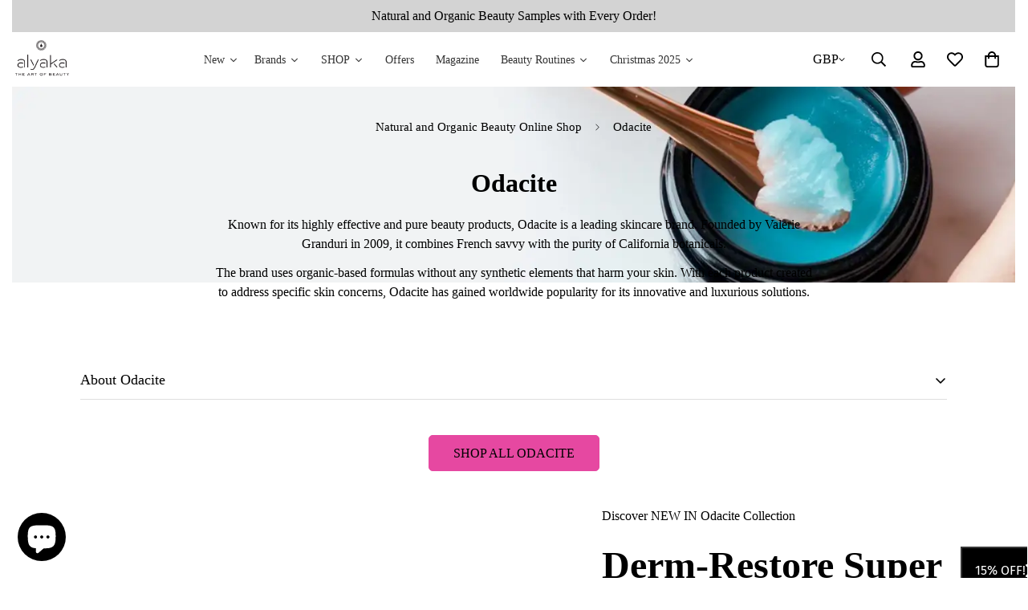

--- FILE ---
content_type: text/html; charset=utf-8
request_url: https://www.alyaka.com/collections/odacite
body_size: 92891
content:


<!doctype html>
<html
  class="no-js"
  lang="en"
  data-template="collection"
  
>
  <head>

    
    <script>
      document.addEventListener('DOMContentLoaded', function() {
  // Find all link elements
  const links = document.getElementsByTagName('link');

  // Loop through each link element
  for (let i = links.length - 1; i >= 0; i--) {
    const link = links[i];

    // Check if the href attribute contains "fonts.googleapis.com"
    if (link.href.includes('fonts.googleapis.com')) {
      // Remove the link element to prevent Google Fonts from loading
      link.parentNode.removeChild(link);
    }
  }

  // Optionally, also prevent dynamically added Google Fonts links
  new MutationObserver(function(mutationsList) {
    for (let mutation of mutationsList) {
      if (mutation.type === 'childList') {
        mutation.addedNodes.forEach(node => {
          if (node.tagName === 'LINK' && node.href.includes('fonts.googleapis.com')) {
            node.parentNode.removeChild(node);
          }
        });
      }
    }
  }).observe(document.head, { childList: true, subtree: true });
});
    </script>
    <meta charset="utf-8">
    <meta http-equiv="X-UA-Compatible" content="IE=edge">
    <meta name="viewport" content="width=device-width">
    <meta name="theme-color" content="#e648a1">


    
   
    <script>
  document.addEventListener('DOMContentLoaded', function() {
    var url = window.location.href;
    if ((url.indexOf('?') > -1 || url.indexOf('tagged') > -1) && url.indexOf('alyaka-magazine?page') === -1) {
      var metaNoIndex = document.createElement('meta');
      metaNoIndex.name = 'robots';
      metaNoIndex.content = 'noindex, nofollow';
      document.getElementsByTagName('head')[0].appendChild(metaNoIndex);
    }
  });
</script><link rel="canonical" href="https://www.alyaka.com/collections/odacite">
<link href="//www.alyaka.com/cdn/shop/t/43/assets/vendor-new.js?v=182444973915696699101757540495" as="script" rel="preload">
<link href="//www.alyaka.com/cdn/shop/t/43/assets/theme-global-new.js?v=85211874316523473161757540490" as="script" rel="preload">
<link href="//www.alyaka.com/cdn/shop/t/43/assets/mega-menu.js?v=23614019641924030601757540437" as="script" rel="preload">
<link href="//www.alyaka.com/cdn/shop/t/43/assets/header.js?v=53449780439198298671757540415" as="script" rel="preload">


<link rel="preconnect" href="https://cdn.shopify.com" crossorigin>
<link rel="icon" type="image/png" href="//www.alyaka.com/cdn/shop/files/Alyaka_Favicon_288.png?crop=center&height=32&v=1710700580&width=32"><title class="collection">Shop UK Odacite Skincare Beauty Products Online In Alyaka</title><meta name="description" content="Buy Odacite organic skincare in online store Alyaka: serums, creams, balms, oils, bath soaks, gua sha, skin care gift sets and more with free UK delivery over £25"><meta property="og:site_name" content="Alyaka.com">
<meta property="og:url" content="https://www.alyaka.com/collections/odacite">
<meta property="og:title" content="Shop UK Odacite Skincare Beauty Products Online In Alyaka">
<meta property="og:type" content="product.group">
<meta property="og:description" content="Buy Odacite organic skincare in online store Alyaka: serums, creams, balms, oils, bath soaks, gua sha, skin care gift sets and more with free UK delivery over £25"><meta property="og:image" content="http://www.alyaka.com/cdn/shop/collections/odacite.webp?v=1665933383">
<meta property="og:image:secure_url" content="https://www.alyaka.com/cdn/shop/collections/odacite.webp?v=1665933383">
<meta property="og:image:width" content="1500">
<meta property="og:image:height" content="293"><meta name="twitter:card" content="summary_large_image">
<meta name="twitter:title" content="Shop UK Odacite Skincare Beauty Products Online In Alyaka">
<meta name="twitter:description" content="Buy Odacite organic skincare in online store Alyaka: serums, creams, balms, oils, bath soaks, gua sha, skin care gift sets and more with free UK delivery over £25">


      <link rel="preload" as="font" href="https://cdn.shopify.com/s/files/1/0147/0962/0800/files/Jost-Regular.ttf?v=1631702077" type="font/woff2" crossorigin>
  
      <link rel="preload" as="font" href="https://cdn.shopify.com/s/files/1/0147/0962/0800/files/Jost-Medium.ttf?v=1631702038" type="font/woff2" crossorigin>
  
      <link rel="preload" as="font" href="https://cdn.shopify.com/s/files/1/0147/0962/0800/files/Jost-Bold.ttf?v=1631702097" type="font/woff2" crossorigin>
  
<style>
  :root {      --font-stack-header: "New York", Iowan Old Style, Apple Garamond, Baskerville, Times New Roman, Droid Serif, Times, Source Serif Pro, serif, Apple Color Emoji, Segoe UI Emoji, Segoe UI Symbol;      --font-style-header: normal;      --font-weight-header: 400;      --font-weight-header--bolder: 700;      --font-weight-header--lighter: 400;    }  @font-face {    font-family: M-Body-Font;    font-weight:400;    src: url(https://cdn.shopify.com/s/files/1/0147/0962/0800/files/Jost-Regular.ttf?v=1631702077);    font-display: swap;  }    @font-face {    font-family: M-Body-Font;    font-weight:500;    src: url(https://cdn.shopify.com/s/files/1/0147/0962/0800/files/Jost-Medium.ttf?v=1631702038);    font-display: swap;  }    @font-face {    font-family: M-Body-Font;    font-weight:700;    src: url(https://cdn.shopify.com/s/files/1/0147/0962/0800/files/Jost-Bold.ttf?v=1631702097);    font-display: swap;  }  :root {    --font-stack-body: 'M-Body-Font';    --font-weight-body: 400;;  }
</style>
<link rel="preload" href="//www.alyaka.com/cdn/shop/t/43/assets/base.css?v=18539874308728677941757540297" as="style">
<link rel="stylesheet" href="//www.alyaka.com/cdn/shop/t/43/assets/base.css?v=18539874308728677941757540297">
    
<link rel="preload" href="//www.alyaka.com/cdn/shop/t/43/assets/grid.css?v=177267465812309751381757540413" as="style" onload="this.onload=null;this.rel='stylesheet'">
<noscript><link rel="stylesheet" href="//www.alyaka.com/cdn/shop/t/43/assets/grid.css?v=177267465812309751381757540413"></noscript>
<link rel="preload" href="//www.alyaka.com/cdn/shop/t/43/assets/modules.css?v=159235483008650840541757540439" as="style" onload="this.onload=null;this.rel='stylesheet'">
<noscript><link rel="stylesheet" href="//www.alyaka.com/cdn/shop/t/43/assets/modules.css?v=159235483008650840541757540439"></noscript>
<link rel="preload" href="//www.alyaka.com/cdn/shop/t/43/assets/tabs.css?v=178306799878391602721757540486" as="style" onload="this.onload=null;this.rel='stylesheet'">
<noscript><link rel="stylesheet" href="//www.alyaka.com/cdn/shop/t/43/assets/tabs.css?v=178306799878391602721757540486"></noscript>
<link rel="preload" href="//www.alyaka.com/cdn/shop/t/43/assets/component-image-card.css?v=179216142092977811901757540326" as="style" onload="this.onload=null;this.rel='stylesheet'">
<noscript><link rel="stylesheet" href="//www.alyaka.com/cdn/shop/t/43/assets/component-image-card.css?v=179216142092977811901757540326"></noscript>
<link rel="preload" href="//www.alyaka.com/cdn/shop/t/43/assets/custom-content.css?v=143733402900438853091757540336" as="style" onload="this.onload=null;this.rel='stylesheet'">
<noscript><link rel="stylesheet" href="//www.alyaka.com/cdn/shop/t/43/assets/custom-content.css?v=143733402900438853091757540336"></noscript>
<link rel="preload" href="//www.alyaka.com/cdn/shop/t/43/assets/component-product-card.css?v=125916818467354245761757540330" as="style" onload="this.onload=null;this.rel='stylesheet'">
<noscript><link rel="stylesheet" href="//www.alyaka.com/cdn/shop/t/43/assets/component-product-card.css?v=125916818467354245761757540330"></noscript>
<link rel="preload" href="//www.alyaka.com/cdn/shop/t/43/assets/component-product-inventory.css?v=111082497872923960041757540331" as="style" onload="this.onload=null;this.rel='stylesheet'">
<noscript><link rel="stylesheet" href="//www.alyaka.com/cdn/shop/t/43/assets/component-product-inventory.css?v=111082497872923960041757540331"></noscript>
<link rel="preload" href="//www.alyaka.com/cdn/shop/t/43/assets/featured-collection.css?v=30547476390072178051757540345" as="style" onload="this.onload=null;this.rel='stylesheet'">
<noscript><link rel="stylesheet" href="//www.alyaka.com/cdn/shop/t/43/assets/featured-collection.css?v=30547476390072178051757540345"></noscript>
<link rel="preload" href="//www.alyaka.com/cdn/shop/t/43/assets/product-tabs.css?v=169280664793534131951757540462" as="style" onload="this.onload=null;this.rel='stylesheet'">
<noscript><link rel="stylesheet" href="//www.alyaka.com/cdn/shop/t/43/assets/product-tabs.css?v=169280664793534131951757540462"></noscript>
    

  <link rel="preload" href="//www.alyaka.com/cdn/shop/t/43/assets/foxkit-sale-boost.css?v=141387863684021938471757540404" as="style" onload="this.onload=null;this.rel='stylesheet'">
<noscript><link rel="stylesheet" href="//www.alyaka.com/cdn/shop/t/43/assets/foxkit-sale-boost.css?v=141387863684021938471757540404"></noscript>
  

    
    
<style data-shopify>
:root,.m-color-default {
      --color-background: 255,255,255;
      --color-background-secondary: 245,245,245;
   		
  		--gradient-background: #ffffff;
   		
   		--color-foreground: 0,0,0;
   		--color-foreground-secondary: 105,105,105;
  	--color-heading: 0,0,0;
   		--color-button: 230,72,161;
   		--color-button-text: ,,;
   		--color-outline-button: 230,72,161;
  	--color-button-hover: 230, 72, 161;
  	--color-button-text-hover: , , ;
   		--color-border: 222,222,222;
   		--color-price-sale: 102,102,102;
   		--color-price-regular: ,,;
   		--color-form-field: 255,255,255;
   		--color-form-field-text: ,,;
   		--color-tooltip: 255,255,255;
   		--color-tooltip-text: ,,;
   	}
   
.m-color-dark {
      --color-background: 0,0,0;
      --color-background-secondary: 245,245,245;
   		
  		--gradient-background: #000000;
   		
   		--color-foreground: 255,255,255;
   		--color-foreground-secondary: 255,255,255;
  	--color-heading: 255,255,255;
   		--color-button: 255,255,255;
   		--color-button-text: 34,34,34;
   		--color-outline-button: 255,255,255;
  	--color-button-hover: 255, 255, 255;
  	--color-button-text-hover: 34, 34, 34;
   		--color-border: 75,75,75;
   		--color-price-sale: 232,78,78;
   		--color-price-regular: 255,255,255;
   		--color-form-field: 255,255,255;
   		--color-form-field-text: 34,34,34;
   		--color-tooltip: 255,255,255;
   		--color-tooltip-text: 34,34,34;
   	}
   
.m-color-footer {
      --color-background: 245,245,245;
      --color-background-secondary: 245,245,245;
   		
  		--gradient-background: #f5f5f5;
   		
   		--color-foreground: 0,0,0;
   		--color-foreground-secondary: 102,102,102;
  	--color-heading: 34,34,34;
   		--color-button: 34,34,34;
   		--color-button-text: 255,255,255;
   		--color-outline-button: 34,34,34;
  	--color-button-hover: 34, 34, 34;
  	--color-button-text-hover: 255, 255, 255;
   		--color-border: 222,222,222;
   		--color-price-sale: 232,78,78;
   		--color-price-regular: 0,0,0;
   		--color-form-field: 255,255,255;
   		--color-form-field-text: 0,0,0;
   		--color-tooltip: 34,34,34;
   		--color-tooltip-text: 255,255,255;
   	}
   
.m-color-badge-hot {
      --color-background: 154,132,200;
      --color-background-secondary: 245,245,245;
   		
  		--gradient-background: #9a84c8;
   		
   		--color-foreground: 255,255,255;
   		--color-foreground-secondary: 255,255,255;
  	--color-heading: 255,255,255;
   		--color-button: 255,255,255;
   		--color-button-text: 34,34,34;
   		--color-outline-button: 255,255,255;
  	--color-button-hover: 255, 255, 255;
  	--color-button-text-hover: 34, 34, 34;
   		--color-border: 222,222,222;
   		--color-price-sale: 255,255,255;
   		--color-price-regular: 255,255,255;
   		--color-form-field: 255,255,255;
   		--color-form-field-text: 0,0,0;
   		--color-tooltip: 255,255,255;
   		--color-tooltip-text: 34,34,34;
   	}
   
.m-color-badge-new {
      --color-background: 73,165,148;
      --color-background-secondary: 245,245,245;
   		
  		--gradient-background: #49a594;
   		
   		--color-foreground: 255,255,255;
   		--color-foreground-secondary: 255,255,255;
  	--color-heading: 255,255,255;
   		--color-button: 255,255,255;
   		--color-button-text: 34,34,34;
   		--color-outline-button: 255,255,255;
  	--color-button-hover: 255, 255, 255;
  	--color-button-text-hover: 34, 34, 34;
   		--color-border: 222,222,222;
   		--color-price-sale: 255,255,255;
   		--color-price-regular: 255,255,255;
   		--color-form-field: 255,255,255;
   		--color-form-field-text: 0,0,0;
   		--color-tooltip: 255,255,255;
   		--color-tooltip-text: 34,34,34;
   	}
   
.m-color-badge-sale {
      --color-background: 218,63,63;
      --color-background-secondary: 245,245,245;
   		
  		--gradient-background: #da3f3f;
   		
   		--color-foreground: 255,255,255;
   		--color-foreground-secondary: 255,255,255;
  	--color-heading: 255,255,255;
   		--color-button: 255,255,255;
   		--color-button-text: 34,34,34;
   		--color-outline-button: 255,255,255;
  	--color-button-hover: 255, 255, 255;
  	--color-button-text-hover: 34, 34, 34;
   		--color-border: 222,222,222;
   		--color-price-sale: 255,255,255;
   		--color-price-regular: 255,255,255;
   		--color-form-field: 255,255,255;
   		--color-form-field-text: 0,0,0;
   		--color-tooltip: 255,255,255;
   		--color-tooltip-text: 34,34,34;
   	}
   
.m-color-scheme-cee058e4-58e3-46aa-9af9-219dadc79066 {
      --color-background: 244,244,244;
      --color-background-secondary: 245,245,245;
   		
  		--gradient-background: #f4f4f4;
   		
   		--color-foreground: 34,34,34;
   		--color-foreground-secondary: 102,102,102;
  	--color-heading: 34,34,34;
   		--color-button: 0,0,0;
   		--color-button-text: 255,255,255;
   		--color-outline-button: 0,0,0;
  	--color-button-hover: 34, 34, 34;
  	--color-button-text-hover: 255, 255, 255;
   		--color-border: 238,238,238;
   		--color-price-sale: 232,78,78;
   		--color-price-regular: 0,0,0;
   		--color-form-field: 242,242,242;
   		--color-form-field-text: 0,0,0;
   		--color-tooltip: 34,34,34;
   		--color-tooltip-text: 255,255,255;
   	}
   
.m-color-scheme-09e5b5b4-774c-4b6c-8025-416ced49cc74 {
      --color-background: 223,248,239;
      --color-background-secondary: 245,245,245;
   		
  		--gradient-background: #dff8ef;
   		
   		--color-foreground: 34,34,34;
   		--color-foreground-secondary: 102,102,102;
  	--color-heading: 34,34,34;
   		--color-button: 0,0,0;
   		--color-button-text: 255,255,255;
   		--color-outline-button: 0,0,0;
  	--color-button-hover: 34, 34, 34;
  	--color-button-text-hover: 255, 255, 255;
   		--color-border: 238,238,238;
   		--color-price-sale: 232,78,78;
   		--color-price-regular: 0,0,0;
   		--color-form-field: 255,255,255;
   		--color-form-field-text: 0,0,0;
   		--color-tooltip: 34,34,34;
   		--color-tooltip-text: 255,255,255;
   	}
   
   .m-color-default, .m-color-dark, .m-color-footer, .m-color-badge-hot, .m-color-badge-new, .m-color-badge-sale, .m-color-scheme-cee058e4-58e3-46aa-9af9-219dadc79066, .m-color-scheme-09e5b5b4-774c-4b6c-8025-416ced49cc74 {
   	color: rgb(var(--color-foreground));
   	background-color: rgb(var(--color-background));
   }:root {      /* ANIMATIONS */   	--m-duration-short: .1s;      --m-duration-default: .25s;      --m-duration-long: .5s;      --m-duration-image: .65s;      --m-duration-animate: 1s;      --m-animation-duration: 600ms;      --m-animation-fade-in-up: m-fade-in-up var(--m-animation-duration) cubic-bezier(0, 0, 0.3, 1) forwards;      --m-animation-fade-in-left: m-fade-in-left var(--m-animation-duration) cubic-bezier(0, 0, 0.3, 1) forwards;      --m-animation-fade-in-right: m-fade-in-right var(--m-animation-duration) cubic-bezier(0, 0, 0.3, 1) forwards;      --m-animation-fade-in-left-rtl: m-fade-in-left-rtl var(--m-animation-duration) cubic-bezier(0, 0, 0.3, 1) forwards;      --m-animation-fade-in-right-rtl: m-fade-in-right-rtl var(--m-animation-duration) cubic-bezier(0, 0, 0.3, 1) forwards;      --m-animation-fade-in: m-fade-in calc(var(--m-animation-duration) * 2) cubic-bezier(0, 0, 0.3, 1);      --m-animation-zoom-fade: m-zoom-fade var(--m-animation-duration) ease forwards;   	/* BODY */   	--base-line-height: 26;  /* INPUTS */  --inputs-border-width: 1px;   	--inputs-radius: 5px;   	/* BUTTON */   	--btn-letter-spacing: 0px;   	--btn-border-radius: 5px;   	--btn-border-width: 1px;   	--btn-line-height: 23px;   	   	--btn-text-transform: uppercase;   	   	/* COUNT BUBBLE */   	--color-cart-wishlist-count: #ffffff;   	--bg-cart-wishlist-count: #e648a1;   	/* OVERLAY */   	--color-image-overlay: #000000;   	--opacity-image-overlay: 0.2;   	/* Notification */   	--color-success: 58,135,53;   	--color-warning: 210,134,26;     --color-error: 218, 63, 63;     --color-error-bg: #fbeaea;     --color-warning-bg: #faecd7;     --color-success-bg: #d1eccf;   	/* CUSTOM COLOR */   	--text-black: 0,0,0;   	--text-white: 255,255,255;   	--bg-black: 0,0,0;   	--bg-white: 255,255,255;   	--rounded-full: 9999px;   	--bg-card-placeholder: rgba(243,243,243,1);   	--arrow-select-box: url(//www.alyaka.com/cdn/shop/t/43/assets/ar-down.svg?v=92728264558441377851757540291);   	/* FONT SIZES */   	--font-base-size: 16;   	--font-btn-size: 16px;   	--font-btn-weight: 500;   	--font-h1-desktop: 60;   	--font-h1-tablet: 42;   	--font-h1-mobile: 36;   	--font-h2-desktop: 42;   	--font-h2-tablet: 33;   	--font-h2-mobile: 29;   	--font-h3-desktop: 32;   	--font-h3-tablet: 25;   	--font-h3-mobile: 22;   	--font-h4-desktop: 24;   	--font-h4-tablet: 19;   	--font-h4-mobile: 19;   	--font-h5-desktop: 18;   	--font-h5-mobile: 16;   	--font-h6-desktop: 16;   	--font-h6-mobile: 16;   	--heading-letter-spacing: 0px;  --arrow-down-url: url(//www.alyaka.com/cdn/shop/t/43/assets/arrow-down.svg?v=157552497485556416461757540293);  --arrow-down-white-url: url(//www.alyaka.com/cdn/shop/t/43/assets/arrow-down-white.svg?v=70535736727834135531757540292);  --product-title-line-clamp: 3;   	--spacing-sections-desktop: 55px;      --spacing-sections-laptop: 44px;      --spacing-sections-tablet: 33px;      --spacing-sections-mobile: 48px;   	/* LAYOUT */   	--container-width: 1500px;  --fluid-container-width: 1620px;  --fluid-container-offset: 100px;   }
</style><link rel="stylesheet" href="//www.alyaka.com/cdn/shop/t/43/assets/search.css?v=104001498375601984331757540472" media="print" onload="this.media='all'">
<link rel="stylesheet" href="//www.alyaka.com/cdn/shop/t/43/assets/cart.css?v=87792237976305593871757540304" media="print" onload="this.media='all'">

<noscript><link href="//www.alyaka.com/cdn/shop/t/43/assets/search.css?v=104001498375601984331757540472" rel="stylesheet" type="text/css" media="all" /></noscript>
<noscript><link href="//www.alyaka.com/cdn/shop/t/43/assets/cart.css?v=87792237976305593871757540304" rel="stylesheet" type="text/css" media="all" /></noscript>
<link rel="preload" href="//www.alyaka.com/cdn/shop/t/43/assets/vendor.css?v=78734522753772538311757540496" as="style" onload="this.onload=null;this.rel='stylesheet'">
<noscript><link rel="stylesheet" href="//www.alyaka.com/cdn/shop/t/43/assets/vendor.css?v=78734522753772538311757540496"></noscript><link rel="stylesheet" href="//www.alyaka.com/cdn/shop/t/43/assets/custom-style.css?v=68377333970908838601757540337" media="print" onload="this.media='all'">
<link rel="stylesheet" href="//www.alyaka.com/cdn/shop/t/43/assets/custom.css?v=49497570292209921751757540543" media="print" onload="this.media='all'">
<noscript><link href="//www.alyaka.com/cdn/shop/t/43/assets/custom-style.css?v=68377333970908838601757540337" rel="stylesheet" type="text/css" media="all" /></noscript>
<noscript><link href="//www.alyaka.com/cdn/shop/t/43/assets/custom.css?v=49497570292209921751757540543" rel="stylesheet" type="text/css" media="all" /></noscript><style data-shopify></style>



    <script>window.performance && window.performance.mark && window.performance.mark('shopify.content_for_header.start');</script><meta name="google-site-verification" content="Uu6omCvFfoSBSzGQNYA6UeJ8_YJhvYvlb-K0bbCeN_I">
<meta name="facebook-domain-verification" content="zb89oaf66cp7w71n3gckd9o8c77df0">
<meta id="shopify-digital-wallet" name="shopify-digital-wallet" content="/62348853411/digital_wallets/dialog">
<meta name="shopify-checkout-api-token" content="4f3ba8ce1df9dc78e04319294c380f60">
<meta id="in-context-paypal-metadata" data-shop-id="62348853411" data-venmo-supported="false" data-environment="production" data-locale="en_US" data-paypal-v4="true" data-currency="GBP">
<link rel="alternate" type="application/atom+xml" title="Feed" href="/collections/odacite.atom" />
<link rel="next" href="/collections/odacite?page=2">
<link rel="alternate" hreflang="x-default" href="https://www.alyaka.com/collections/odacite">
<link rel="alternate" hreflang="en" href="https://www.alyaka.com/collections/odacite">
<link rel="alternate" hreflang="en-US" href="https://www.alyaka.com/en-us/collections/odacite">
<link rel="alternate" type="application/json+oembed" href="https://www.alyaka.com/collections/odacite.oembed">
<script async="async" src="/checkouts/internal/preloads.js?locale=en-GB"></script>
<link rel="preconnect" href="https://shop.app" crossorigin="anonymous">
<script async="async" src="https://shop.app/checkouts/internal/preloads.js?locale=en-GB&shop_id=62348853411" crossorigin="anonymous"></script>
<script id="apple-pay-shop-capabilities" type="application/json">{"shopId":62348853411,"countryCode":"GB","currencyCode":"GBP","merchantCapabilities":["supports3DS"],"merchantId":"gid:\/\/shopify\/Shop\/62348853411","merchantName":"Alyaka.com","requiredBillingContactFields":["postalAddress","email","phone"],"requiredShippingContactFields":["postalAddress","email","phone"],"shippingType":"shipping","supportedNetworks":["visa","maestro","masterCard","amex","discover","elo"],"total":{"type":"pending","label":"Alyaka.com","amount":"1.00"},"shopifyPaymentsEnabled":true,"supportsSubscriptions":true}</script>
<script id="shopify-features" type="application/json">{"accessToken":"4f3ba8ce1df9dc78e04319294c380f60","betas":["rich-media-storefront-analytics"],"domain":"www.alyaka.com","predictiveSearch":true,"shopId":62348853411,"locale":"en"}</script>
<script>var Shopify = Shopify || {};
Shopify.shop = "alyaka-com.myshopify.com";
Shopify.locale = "en";
Shopify.currency = {"active":"GBP","rate":"1.0"};
Shopify.country = "GB";
Shopify.theme = {"name":"MINIMOG v5.1.0 19\/08\/2024 | NO SWIFT","id":181868593532,"schema_name":"Minimog - OS 2.0","schema_version":"5.1.0","theme_store_id":null,"role":"main"};
Shopify.theme.handle = "null";
Shopify.theme.style = {"id":null,"handle":null};
Shopify.cdnHost = "www.alyaka.com/cdn";
Shopify.routes = Shopify.routes || {};
Shopify.routes.root = "/";</script>
<script type="module">!function(o){(o.Shopify=o.Shopify||{}).modules=!0}(window);</script>
<script>!function(o){function n(){var o=[];function n(){o.push(Array.prototype.slice.apply(arguments))}return n.q=o,n}var t=o.Shopify=o.Shopify||{};t.loadFeatures=n(),t.autoloadFeatures=n()}(window);</script>
<script>
  window.ShopifyPay = window.ShopifyPay || {};
  window.ShopifyPay.apiHost = "shop.app\/pay";
  window.ShopifyPay.redirectState = null;
</script>
<script id="shop-js-analytics" type="application/json">{"pageType":"collection"}</script>
<script defer="defer" async type="module" src="//www.alyaka.com/cdn/shopifycloud/shop-js/modules/v2/client.init-shop-cart-sync_BN7fPSNr.en.esm.js"></script>
<script defer="defer" async type="module" src="//www.alyaka.com/cdn/shopifycloud/shop-js/modules/v2/chunk.common_Cbph3Kss.esm.js"></script>
<script defer="defer" async type="module" src="//www.alyaka.com/cdn/shopifycloud/shop-js/modules/v2/chunk.modal_DKumMAJ1.esm.js"></script>
<script type="module">
  await import("//www.alyaka.com/cdn/shopifycloud/shop-js/modules/v2/client.init-shop-cart-sync_BN7fPSNr.en.esm.js");
await import("//www.alyaka.com/cdn/shopifycloud/shop-js/modules/v2/chunk.common_Cbph3Kss.esm.js");
await import("//www.alyaka.com/cdn/shopifycloud/shop-js/modules/v2/chunk.modal_DKumMAJ1.esm.js");

  window.Shopify.SignInWithShop?.initShopCartSync?.({"fedCMEnabled":true,"windoidEnabled":true});

</script>
<script>
  window.Shopify = window.Shopify || {};
  if (!window.Shopify.featureAssets) window.Shopify.featureAssets = {};
  window.Shopify.featureAssets['shop-js'] = {"shop-cart-sync":["modules/v2/client.shop-cart-sync_CJVUk8Jm.en.esm.js","modules/v2/chunk.common_Cbph3Kss.esm.js","modules/v2/chunk.modal_DKumMAJ1.esm.js"],"init-fed-cm":["modules/v2/client.init-fed-cm_7Fvt41F4.en.esm.js","modules/v2/chunk.common_Cbph3Kss.esm.js","modules/v2/chunk.modal_DKumMAJ1.esm.js"],"init-shop-email-lookup-coordinator":["modules/v2/client.init-shop-email-lookup-coordinator_Cc088_bR.en.esm.js","modules/v2/chunk.common_Cbph3Kss.esm.js","modules/v2/chunk.modal_DKumMAJ1.esm.js"],"init-windoid":["modules/v2/client.init-windoid_hPopwJRj.en.esm.js","modules/v2/chunk.common_Cbph3Kss.esm.js","modules/v2/chunk.modal_DKumMAJ1.esm.js"],"shop-button":["modules/v2/client.shop-button_B0jaPSNF.en.esm.js","modules/v2/chunk.common_Cbph3Kss.esm.js","modules/v2/chunk.modal_DKumMAJ1.esm.js"],"shop-cash-offers":["modules/v2/client.shop-cash-offers_DPIskqss.en.esm.js","modules/v2/chunk.common_Cbph3Kss.esm.js","modules/v2/chunk.modal_DKumMAJ1.esm.js"],"shop-toast-manager":["modules/v2/client.shop-toast-manager_CK7RT69O.en.esm.js","modules/v2/chunk.common_Cbph3Kss.esm.js","modules/v2/chunk.modal_DKumMAJ1.esm.js"],"init-shop-cart-sync":["modules/v2/client.init-shop-cart-sync_BN7fPSNr.en.esm.js","modules/v2/chunk.common_Cbph3Kss.esm.js","modules/v2/chunk.modal_DKumMAJ1.esm.js"],"init-customer-accounts-sign-up":["modules/v2/client.init-customer-accounts-sign-up_CfPf4CXf.en.esm.js","modules/v2/client.shop-login-button_DeIztwXF.en.esm.js","modules/v2/chunk.common_Cbph3Kss.esm.js","modules/v2/chunk.modal_DKumMAJ1.esm.js"],"pay-button":["modules/v2/client.pay-button_CgIwFSYN.en.esm.js","modules/v2/chunk.common_Cbph3Kss.esm.js","modules/v2/chunk.modal_DKumMAJ1.esm.js"],"init-customer-accounts":["modules/v2/client.init-customer-accounts_DQ3x16JI.en.esm.js","modules/v2/client.shop-login-button_DeIztwXF.en.esm.js","modules/v2/chunk.common_Cbph3Kss.esm.js","modules/v2/chunk.modal_DKumMAJ1.esm.js"],"avatar":["modules/v2/client.avatar_BTnouDA3.en.esm.js"],"init-shop-for-new-customer-accounts":["modules/v2/client.init-shop-for-new-customer-accounts_CsZy_esa.en.esm.js","modules/v2/client.shop-login-button_DeIztwXF.en.esm.js","modules/v2/chunk.common_Cbph3Kss.esm.js","modules/v2/chunk.modal_DKumMAJ1.esm.js"],"shop-follow-button":["modules/v2/client.shop-follow-button_BRMJjgGd.en.esm.js","modules/v2/chunk.common_Cbph3Kss.esm.js","modules/v2/chunk.modal_DKumMAJ1.esm.js"],"checkout-modal":["modules/v2/client.checkout-modal_B9Drz_yf.en.esm.js","modules/v2/chunk.common_Cbph3Kss.esm.js","modules/v2/chunk.modal_DKumMAJ1.esm.js"],"shop-login-button":["modules/v2/client.shop-login-button_DeIztwXF.en.esm.js","modules/v2/chunk.common_Cbph3Kss.esm.js","modules/v2/chunk.modal_DKumMAJ1.esm.js"],"lead-capture":["modules/v2/client.lead-capture_DXYzFM3R.en.esm.js","modules/v2/chunk.common_Cbph3Kss.esm.js","modules/v2/chunk.modal_DKumMAJ1.esm.js"],"shop-login":["modules/v2/client.shop-login_CA5pJqmO.en.esm.js","modules/v2/chunk.common_Cbph3Kss.esm.js","modules/v2/chunk.modal_DKumMAJ1.esm.js"],"payment-terms":["modules/v2/client.payment-terms_BxzfvcZJ.en.esm.js","modules/v2/chunk.common_Cbph3Kss.esm.js","modules/v2/chunk.modal_DKumMAJ1.esm.js"]};
</script>
<script>(function() {
  var isLoaded = false;
  function asyncLoad() {
    if (isLoaded) return;
    isLoaded = true;
    var urls = ["https:\/\/rio.pwztag.com\/rio.js?shop=alyaka-com.myshopify.com","https:\/\/dr4qe3ddw9y32.cloudfront.net\/awin-shopify-integration-code.js?aid=29105\u0026s2s=\u0026v=shopifyApp_2.0.9\u0026ts=1665309688075\u0026shop=alyaka-com.myshopify.com","https:\/\/cdn.instantbrandpage.lowfruitsolutions.com\/2151cdc01d24c5855bbbd9f5b7e6868c\/featured-slider-35eb460fa8c7439c19ede1901ffc41f3.js?shop=alyaka-com.myshopify.com","https:\/\/cdn.instantbrandpage.lowfruitsolutions.com\/2151cdc01d24c5855bbbd9f5b7e6868c\/brand-page-7bbe7c8eca4dff40a67179230b242025.js?shop=alyaka-com.myshopify.com","\/\/cdn.shopify.com\/proxy\/a10da8bfa0642f0953727aa8dfb736429543bb913eed2d062b990e1f44ac5337\/feed.mulwi.com\/js\/init.js?shop=alyaka-com.myshopify.com\u0026sp-cache-control=cHVibGljLCBtYXgtYWdlPTkwMA","https:\/\/cdn-loyalty.yotpo.com\/loader\/PXYeLe6tWZobMxbsMrvCVQ.js?shop=alyaka-com.myshopify.com","\/\/cdn.shopify.com\/proxy\/22876895348eeeb1aac4036d3d8e152e22c06a48a5dc3793ac0bc2685c5fccbf\/cdn.bogos.io\/script_tag\/secomapp.scripttag.js?shop=alyaka-com.myshopify.com\u0026sp-cache-control=cHVibGljLCBtYXgtYWdlPTkwMA","https:\/\/cdn.hextom.com\/js\/quickannouncementbar.js?shop=alyaka-com.myshopify.com","https:\/\/searchanise-ef84.kxcdn.com\/widgets\/shopify\/init.js?a=3E8N3o2Q9W\u0026shop=alyaka-com.myshopify.com"];
    for (var i = 0; i < urls.length; i++) {
      var s = document.createElement('script');
      s.type = 'text/javascript';
      s.async = true;
      s.src = urls[i];
      var x = document.getElementsByTagName('script')[0];
      x.parentNode.insertBefore(s, x);
    }
  };
  if(window.attachEvent) {
    window.attachEvent('onload', asyncLoad);
  } else {
    window.addEventListener('load', asyncLoad, false);
  }
})();</script>
<script id="__st">var __st={"a":62348853411,"offset":0,"reqid":"8e47d88c-3415-43c6-9fd0-4e3054de1653-1769741136","pageurl":"www.alyaka.com\/collections\/odacite","u":"39aa5d604269","p":"collection","rtyp":"collection","rid":292381130915};</script>
<script>window.ShopifyPaypalV4VisibilityTracking = true;</script>
<script id="captcha-bootstrap">!function(){'use strict';const t='contact',e='account',n='new_comment',o=[[t,t],['blogs',n],['comments',n],[t,'customer']],c=[[e,'customer_login'],[e,'guest_login'],[e,'recover_customer_password'],[e,'create_customer']],r=t=>t.map((([t,e])=>`form[action*='/${t}']:not([data-nocaptcha='true']) input[name='form_type'][value='${e}']`)).join(','),a=t=>()=>t?[...document.querySelectorAll(t)].map((t=>t.form)):[];function s(){const t=[...o],e=r(t);return a(e)}const i='password',u='form_key',d=['recaptcha-v3-token','g-recaptcha-response','h-captcha-response',i],f=()=>{try{return window.sessionStorage}catch{return}},m='__shopify_v',_=t=>t.elements[u];function p(t,e,n=!1){try{const o=window.sessionStorage,c=JSON.parse(o.getItem(e)),{data:r}=function(t){const{data:e,action:n}=t;return t[m]||n?{data:e,action:n}:{data:t,action:n}}(c);for(const[e,n]of Object.entries(r))t.elements[e]&&(t.elements[e].value=n);n&&o.removeItem(e)}catch(o){console.error('form repopulation failed',{error:o})}}const l='form_type',E='cptcha';function T(t){t.dataset[E]=!0}const w=window,h=w.document,L='Shopify',v='ce_forms',y='captcha';let A=!1;((t,e)=>{const n=(g='f06e6c50-85a8-45c8-87d0-21a2b65856fe',I='https://cdn.shopify.com/shopifycloud/storefront-forms-hcaptcha/ce_storefront_forms_captcha_hcaptcha.v1.5.2.iife.js',D={infoText:'Protected by hCaptcha',privacyText:'Privacy',termsText:'Terms'},(t,e,n)=>{const o=w[L][v],c=o.bindForm;if(c)return c(t,g,e,D).then(n);var r;o.q.push([[t,g,e,D],n]),r=I,A||(h.body.append(Object.assign(h.createElement('script'),{id:'captcha-provider',async:!0,src:r})),A=!0)});var g,I,D;w[L]=w[L]||{},w[L][v]=w[L][v]||{},w[L][v].q=[],w[L][y]=w[L][y]||{},w[L][y].protect=function(t,e){n(t,void 0,e),T(t)},Object.freeze(w[L][y]),function(t,e,n,w,h,L){const[v,y,A,g]=function(t,e,n){const i=e?o:[],u=t?c:[],d=[...i,...u],f=r(d),m=r(i),_=r(d.filter((([t,e])=>n.includes(e))));return[a(f),a(m),a(_),s()]}(w,h,L),I=t=>{const e=t.target;return e instanceof HTMLFormElement?e:e&&e.form},D=t=>v().includes(t);t.addEventListener('submit',(t=>{const e=I(t);if(!e)return;const n=D(e)&&!e.dataset.hcaptchaBound&&!e.dataset.recaptchaBound,o=_(e),c=g().includes(e)&&(!o||!o.value);(n||c)&&t.preventDefault(),c&&!n&&(function(t){try{if(!f())return;!function(t){const e=f();if(!e)return;const n=_(t);if(!n)return;const o=n.value;o&&e.removeItem(o)}(t);const e=Array.from(Array(32),(()=>Math.random().toString(36)[2])).join('');!function(t,e){_(t)||t.append(Object.assign(document.createElement('input'),{type:'hidden',name:u})),t.elements[u].value=e}(t,e),function(t,e){const n=f();if(!n)return;const o=[...t.querySelectorAll(`input[type='${i}']`)].map((({name:t})=>t)),c=[...d,...o],r={};for(const[a,s]of new FormData(t).entries())c.includes(a)||(r[a]=s);n.setItem(e,JSON.stringify({[m]:1,action:t.action,data:r}))}(t,e)}catch(e){console.error('failed to persist form',e)}}(e),e.submit())}));const S=(t,e)=>{t&&!t.dataset[E]&&(n(t,e.some((e=>e===t))),T(t))};for(const o of['focusin','change'])t.addEventListener(o,(t=>{const e=I(t);D(e)&&S(e,y())}));const B=e.get('form_key'),M=e.get(l),P=B&&M;t.addEventListener('DOMContentLoaded',(()=>{const t=y();if(P)for(const e of t)e.elements[l].value===M&&p(e,B);[...new Set([...A(),...v().filter((t=>'true'===t.dataset.shopifyCaptcha))])].forEach((e=>S(e,t)))}))}(h,new URLSearchParams(w.location.search),n,t,e,['guest_login'])})(!0,!0)}();</script>
<script integrity="sha256-4kQ18oKyAcykRKYeNunJcIwy7WH5gtpwJnB7kiuLZ1E=" data-source-attribution="shopify.loadfeatures" defer="defer" src="//www.alyaka.com/cdn/shopifycloud/storefront/assets/storefront/load_feature-a0a9edcb.js" crossorigin="anonymous"></script>
<script crossorigin="anonymous" defer="defer" src="//www.alyaka.com/cdn/shopifycloud/storefront/assets/shopify_pay/storefront-65b4c6d7.js?v=20250812"></script>
<script data-source-attribution="shopify.dynamic_checkout.dynamic.init">var Shopify=Shopify||{};Shopify.PaymentButton=Shopify.PaymentButton||{isStorefrontPortableWallets:!0,init:function(){window.Shopify.PaymentButton.init=function(){};var t=document.createElement("script");t.src="https://www.alyaka.com/cdn/shopifycloud/portable-wallets/latest/portable-wallets.en.js",t.type="module",document.head.appendChild(t)}};
</script>
<script data-source-attribution="shopify.dynamic_checkout.buyer_consent">
  function portableWalletsHideBuyerConsent(e){var t=document.getElementById("shopify-buyer-consent"),n=document.getElementById("shopify-subscription-policy-button");t&&n&&(t.classList.add("hidden"),t.setAttribute("aria-hidden","true"),n.removeEventListener("click",e))}function portableWalletsShowBuyerConsent(e){var t=document.getElementById("shopify-buyer-consent"),n=document.getElementById("shopify-subscription-policy-button");t&&n&&(t.classList.remove("hidden"),t.removeAttribute("aria-hidden"),n.addEventListener("click",e))}window.Shopify?.PaymentButton&&(window.Shopify.PaymentButton.hideBuyerConsent=portableWalletsHideBuyerConsent,window.Shopify.PaymentButton.showBuyerConsent=portableWalletsShowBuyerConsent);
</script>
<script data-source-attribution="shopify.dynamic_checkout.cart.bootstrap">document.addEventListener("DOMContentLoaded",(function(){function t(){return document.querySelector("shopify-accelerated-checkout-cart, shopify-accelerated-checkout")}if(t())Shopify.PaymentButton.init();else{new MutationObserver((function(e,n){t()&&(Shopify.PaymentButton.init(),n.disconnect())})).observe(document.body,{childList:!0,subtree:!0})}}));
</script>
<script id='scb4127' type='text/javascript' async='' src='https://www.alyaka.com/cdn/shopifycloud/privacy-banner/storefront-banner.js'></script><link id="shopify-accelerated-checkout-styles" rel="stylesheet" media="screen" href="https://www.alyaka.com/cdn/shopifycloud/portable-wallets/latest/accelerated-checkout-backwards-compat.css" crossorigin="anonymous">
<style id="shopify-accelerated-checkout-cart">
        #shopify-buyer-consent {
  margin-top: 1em;
  display: inline-block;
  width: 100%;
}

#shopify-buyer-consent.hidden {
  display: none;
}

#shopify-subscription-policy-button {
  background: none;
  border: none;
  padding: 0;
  text-decoration: underline;
  font-size: inherit;
  cursor: pointer;
}

#shopify-subscription-policy-button::before {
  box-shadow: none;
}

      </style>

<script>window.performance && window.performance.mark && window.performance.mark('shopify.content_for_header.end');</script>

    <script>window.MinimogTheme = {};window.MinimogLibs = {};window.MinimogStrings = {  addToCart: "Add to cart",  soldOut: "Sold Out",  unavailable: "Unavailable",  inStock: "In Stock",  lowStock: 'Low stock',  inventoryQuantityHtml: '<span class="m-product-inventory__quantity">{{ quantity }}</span> In stock',  inventoryLowQuantityHtml: 'Only <span class="m-product-inventory__quantity">{{ quantity }}</span> left',  checkout: "Check out",  viewCart: "View Cart",  cartRemove: "Remove",  zipcodeValidate: "Zip code can\u0026#39;t be blank",  noShippingRate: "There are no shipping rates for your address.",  shippingRatesResult: "We found {{count}} shipping rate(s) for your address",  recommendTitle: "Recommendation for you",  shipping: "Shipping",  add: "Add",  itemAdded: "Product added to cart successfully",  requiredField: "Please fill all the required fields(*) before Add To Cart!",  hours: "hours",  mins: "mins",  outOfStock: "Out of stock",  sold: "Sold",  available: "Available",  preorder: "Pre-order",  sold_out_items_message: "The product is already sold out.",  unitPrice: "Unit price",  unitPriceSeparator: "per",  cartError: "There was an error while updating your cart. Please try again.",  quantityError: "Not enough items available. Only {{ quantity }} left.' }}",  selectVariant: "Please select a variant before adding the product to your cart.",  valideDateTimeDelivery: "Please choose the current or future time."};window.MinimogThemeStyles = {  product: "https://www.alyaka.com/cdn/shop/t/43/assets/product.css?v=25212838471963727991757540463",  productInventory: "https://www.alyaka.com/cdn/shop/t/43/assets/component-product-inventory.css?v=111082497872923960041757540331"};window.MinimogThemeScripts = {  productModel: "https://www.alyaka.com/cdn/shop/t/43/assets/product-model.js?v=116323143127740990381757540460",  productMedia: "https://www.alyaka.com/cdn/shop/t/43/assets/product-media.js?v=133555649063739802421757540458",  variantsPicker: "https://www.alyaka.com/cdn/shop/t/43/assets/variant-picker.js?v=150891114309152269391757540494",  instagram: "https://www.alyaka.com/cdn/shop/t/43/assets/instagram.js?v=154981741194327260961757540431",  parallax: "https://www.alyaka.com/cdn/shop/t/43/assets/simple-parallax.min.js?v=79029300281869273601757540475",  productInventory: "https://www.alyaka.com/cdn/shop/t/43/assets/product-inventory.js?v=176496748268353573921757540455"};window.MinimogSettings = {  design_mode: false,  requestPath: "\/collections\/odacite",  template: "collection.odacite-branded-page",  templateName: "collection",currency_code: "GBP",  money_format: "£{{amount}}",  base_url: window.location.origin + Shopify.routes.root,  money_with_currency_format: "£{{amount}} GBP",theme: {    id: 181868593532,    name: "MINIMOG v5.1.0 19\/08\/2024 | NO SWIFT",    role: "main",    version: "5.1.0",    online_store_version: "2.0",    preview_url: "https://www.alyaka.com?preview_theme_id=181868593532",  },  shop_domain: "https:\/\/www.alyaka.com",  shop_locale: {    published: [{"shop_locale":{"locale":"en","enabled":true,"primary":true,"published":true}}],    current: "en",    primary: "en",  },  routes: {    root: "\/",    cart: "\/cart",    product_recommendations_url: "\/recommendations\/products",    cart_add_url: '/cart/add',    cart_change_url: '/cart/change',    cart_update_url: '/cart/update',    predictive_search_url: '/search/suggest',    search_url: '/search'  },  hide_unavailable_product_options: true,  pcard_image_ratio: "1\/1",  cookie_consent_allow: "Allow cookies",  cookie_consent_message: "This website uses cookies to ensure you get the best experience on our website.",  cookie_consent_placement: "bottom",  cookie_consent_learnmore_link: "https:\/\/www.cookiesandyou.com\/",  cookie_consent_learnmore: "Learn more",  cookie_consent_theme: "black",  cookie_consent_decline: "Decline",  show_cookie_consent: false,  product_colors: "red: #FF6961,\nyellow: #FDDA76,\nblack: #000000,\nblue: #8DB4D2,\ngreen: #C1E1C1,\npurple: #B19CD9,\nsilver: #EEEEEF,\nwhite: #FFFFFF,\nbrown: #836953,\nlight-brown: #feb035,\ndark-turquoise: #23cddc,\norange: #FFB347,\ntan: #E9D1BF,\nviolet: #B490B0,\npink: #FFD1DC,\ngrey: #E0E0E0,\nsky: #96BDC6,\npale-leaf: #CCD4BF",  use_ajax_atc: true,  discount_code_enable: false,  enable_cart_drawer: true,  pcard_show_lowest_prices: false,  date_now: "2026\/01\/30  2:45:00+0000 (GMT)",  foxKitBaseUrl: "foxkit.app"};function __setSwatchesOptions() {
    try {
      MinimogSettings._colorSwatches = []
      MinimogSettings._imageSwatches = []

      MinimogSettings.product_colors
        .split(',').filter(Boolean)
        .forEach(colorSwatch => {
          const [key, value] = colorSwatch.split(':')
          MinimogSettings._colorSwatches.push({
            key: key.trim().toLowerCase(),
            value: value && value.trim() || ''
          })
        })

      Object.keys(MinimogSettings).forEach(key => {
        if (key.includes('filter_color') && !key.includes('.png')) {
          if (MinimogSettings[`${key}.png`]) {
            MinimogSettings._imageSwatches.push({
              key: MinimogSettings[key].toLowerCase(),
              value: MinimogSettings[`${key}.png`]
            })
          }
        }
      })
    } catch (e) {
      console.error('Failed to convert color/image swatch structure!', e)
    }
  }

  __setSwatchesOptions();
</script>

<script>
      document.documentElement.className = document.documentElement.className.replace('no-js', 'js');
      if (Shopify.designMode) {
        document.documentElement.classList.add('shopify-design-mode');
      }
    </script>

  <!-- BEGIN app block: shopify://apps/seo-king/blocks/seo-king-jsonld-breadcrumb/4aa30173-495d-4e49-b377-c5ee4024262f --><script type="application/ld+json">
		{
			"@context": "https://schema.org/",
			"@type": "BreadcrumbList",
			"name": "Alyaka.com Breadcrumbs",
			"itemListElement": [{
					"@type": "ListItem",
					"position": 1,
					"item": {
						"@type": "WebPage",
						"@id": "https://www.alyaka.com/",
						"name": "Alyaka.com",
						"url": "https://www.alyaka.com/"
					}
				},{
					"@type": "ListItem",
					"position": 2,
					"item": {
						"@type": "WebPage",
						"@id": "https://www.alyaka.com/collections",
						"name": "Collections",
						"url": "https://www.alyaka.com/collections"
					}
				},{
				"@type": "ListItem",
				"position": 3,
				"item": {
					"@type": "WebPage",
					"@id": "https://www.alyaka.com/collections/odacite",
					"name": "Shop UK Odacite Skincare Beauty Products Online In Alyaka",
					"url": "https://www.alyaka.com/collections/odacite"
				}
			}

		]
	}
	</script><!-- END app block --><!-- BEGIN app block: shopify://apps/seo-king/blocks/seo-king-prerender-links/4aa30173-495d-4e49-b377-c5ee4024262f --><script type="text/javascript">
	var prerenderLinkElement=document.createElement("link");prerenderLinkElement.rel="prerender";var prerender_loading=!1,excludePatterns=["/cart/","/checkout/","/account/"];function prerenderLinkSK(e){prerender_loading||isExcludedSK(e)||(prerender_loading=!0,prerenderLinkElement.href=e,document.head.appendChild(prerenderLinkElement),prerenderLinkElement.onload=function(){prerender_loading=!1},prerenderLinkElement.onerror=function(){prerender_loading=!1},setTimeout(function(){prerender_loading&&(prerender_loading=!1)},2e3))}function isExcludedSK(e){if(-1===e.indexOf(window.location.hostname))return!0;for(var r=0;r<excludePatterns.length;r++)if(-1!==e.indexOf(excludePatterns[r]))return!0;return!1}document.addEventListener("DOMContentLoaded",function(){for(var e=document.getElementsByTagName("a"),r=0;r<e.length;r++){var n=e[r],t=n.getAttribute("href");if(t&&!t.startsWith("javascript:")&&!t.startsWith("mailto:")&&!t.startsWith("tel:")&&!t.startsWith("#")){var i=n.getAttribute("onmouseover");i?n.setAttribute("onmouseover",i+"; prerenderLinkSK(this.href);"):n.setAttribute("onmouseover","prerenderLinkSK(this.href);")}}});
</script>


<!-- END app block --><!-- BEGIN app block: shopify://apps/yotpo-subscriptions/blocks/app-embed-block/ef25e582-ada5-4bb0-b4e7-f94e97ab1bb4 -->
  <script src="https://cdn-widgetsrepository.yotpo.com/v1/loader/gBVZSfmzlt0OzewP7RVtmh7g3gsZTv9Oul6im2Ex" async></script>

<!-- END app block --><!-- BEGIN app block: shopify://apps/seo-king/blocks/seo-king-jsonld-faqpage/4aa30173-495d-4e49-b377-c5ee4024262f -->
    
	



<!-- END app block --><!-- BEGIN app block: shopify://apps/yotpo-product-reviews/blocks/settings/eb7dfd7d-db44-4334-bc49-c893b51b36cf -->


  <script type="text/javascript" src="https://cdn-widgetsrepository.yotpo.com/v1/loader/gBVZSfmzlt0OzewP7RVtmh7g3gsZTv9Oul6im2Ex?languageCode=en" async></script>



  
<!-- END app block --><!-- BEGIN app block: shopify://apps/seo-king/blocks/seo-king-jsonld-collections/4aa30173-495d-4e49-b377-c5ee4024262f -->
    <script type="application/ld+json">{"@context":"https://schema.org/","@type":"Product","@id":"https://www.alyaka.com/collections/odacite/#collection_seoking","url":"https://www.alyaka.com/collections/odacite","name":"Odacite","image":"https://cdn.shopify.com/s/files/1/0623/4885/3411/collections/odacite.webp?v=1665933383","description":"We love Odacite because it is a genuine, passionate brand, made better by the creative minds and imaginative hearts that head each project.","brand":{"@type":"Brand","name":"Alyaka.com"},"aggregateRating":{"@type":"aggregateRating","bestRating":"5","worstRating":"1","ratingCount":"1305","ratingValue":"5"}}</script>



<!-- END app block --><!-- BEGIN app block: shopify://apps/seo-king/blocks/seo-king-jsonld-organization/4aa30173-495d-4e49-b377-c5ee4024262f -->

<script type="application/ld+json">
  {
    "@context": "https://schema.org/",
    "@type": "Organization",
    "url": "https://www.alyaka.com/",
	"@id": "https://www.alyaka.com/#organization",
    "name": "Alyaka.com",
      "logo": "https://www.alyaka.com/cdn/shop/files/alyaka_logo_drop-01.png?v=1663446580&width=708",
      "image": "https://www.alyaka.com/cdn/shop/files/alyaka_logo_drop-01.png?v=1663446580&width=708","slogan": "Every woman deserves to feel beautiful, inside and out!",
    "hasMerchantReturnPolicy": {
      "@type": "MerchantReturnPolicy",
      "merchantReturnLink": "https:\/\/www.alyaka.com\/policies\/refund-policy",
	  "url": "https:\/\/www.alyaka.com\/policies\/refund-policy",
	  "returnPolicyCountry": "GB",
	  "applicableCountry": ["US","GB","JP","DE","FR","CA","BR","AU","ES","IT","NL","SE","NO","HR","EE","AT","SA","AE","ZA","CZ","IL","AR","CL","CO","GR","RO","PE"],
	  "merchantReturnDays": 30,
      "refundType": "https://schema.org/FullRefund",
      "returnFees": "https://schema.org/ReturnFeesCustomerResponsibility",
	  "returnMethod": "https://schema.org/ReturnByMail",
	  "returnPolicyCategory": "https://schema.org/MerchantReturnFiniteReturnWindow"
    },"contactPoint": [{
			"@type": "ContactPoint","telephone": "08081648918","contactType": "customer service"
		}],"telephone": "08081648918","description": "Alyaka is the one-stop shop for organic and natural beauty products. We stock the best brands from all over the world.","sameAs": ["https://www.facebook.com/AlyakaOfficial","https://www.pinterest.co.uk/AlyakaOfficial/","https://instagram.com/_alyaka_beauty"]
  }
</script>




<!-- END app block --><!-- BEGIN app block: shopify://apps/variant-image-wizard-swatch/blocks/app-embed/66205c03-f474-4e2c-b275-0a2806eeac16 -->

<!-- END app block --><!-- BEGIN app block: shopify://apps/foxkit-sales-boost/blocks/foxkit-theme-helper/13f41957-6b79-47c1-99a2-e52431f06fff -->
<style data-shopify>
  
  :root {
  	--foxkit-border-radius-btn: 4px;
  	--foxkit-height-btn: 45px;
  	--foxkit-btn-primary-bg: #212121;
  	--foxkit-btn-primary-text: #FFFFFF;
  	--foxkit-btn-primary-hover-bg: #000000;
  	--foxkit-btn-primary-hover-text: #FFFFFF;
  	--foxkit-btn-secondary-bg: #FFFFFF;
  	--foxkit-btn-secondary-text: #000000;
  	--foxkit-btn-secondary-hover-bg: #000000;
  	--foxkit-btn-secondary-hover-text: #FFFFFF;
  	--foxkit-text-color: #666666;
  	--foxkit-heading-text-color: #000000;
  	--foxkit-prices-color: #000000;
  	--foxkit-badge-color: #DA3F3F;
  	--foxkit-border-color: #ebebeb;
  }
  
  .foxkit-critical-hidden {
  	display: none !important;
  }
</style>
<script>
   var ShopifyRootUrl = "\/";
   var _useRootBaseUrl = null
   window.FoxKitThemeHelperEnabled = true;
   window.FoxKitPlugins = window.FoxKitPlugins || {}
   window.FoxKitStrings = window.FoxKitStrings || {}
   window.FoxKitAssets = window.FoxKitAssets || {}
   window.FoxKitModules = window.FoxKitModules || {}
   window.FoxKitSettings = {
     discountPrefix: "FX",
     showWaterMark: null,
     multipleLanguages: null,
     primaryLocale: true,
     combineWithProductDiscounts: true,
     enableAjaxAtc: true,
     discountApplyBy: "discount_code",
     foxKitBaseUrl: "foxkit.app",
     shopDomain: "https:\/\/www.alyaka.com",
     baseUrl: _useRootBaseUrl ? "/" : ShopifyRootUrl.endsWith('/') ? ShopifyRootUrl : ShopifyRootUrl + '/',
     currencyCode: "GBP",
     moneyFormat: !!window.MinimogTheme ? window.MinimogSettings.money_format : "£{{amount}}",
     moneyWithCurrencyFormat: "£{{amount}} GBP",
     template: "collection.odacite-branded-page",
     templateName: "collection",
     optimizePerformance: false,routes: {
       root: "\/",
       cart: "\/cart",
       cart_add_url: '/cart/add',
       cart_change_url: '/cart/change',
       cart_update_url: '/cart/update'
     },
     dateNow: "2026\/01\/30  2:45:00+0000 (GMT)",
     isMinimogTheme: !!window.MinimogTheme,
     designMode: false,
     pageType: "collection",
     pageUrl: "\/collections\/odacite",
     selectors: {}
   };

  FoxKitStrings = {"en":{"date_format":"MM\/dd\/yyyy","discount_summary":"You will get \u003cstrong\u003e{discount_value} OFF\u003c\/strong\u003e on each product","discount_title":"SPECIAL OFFER","free":"FREE","add_button":"Add","added_button":"Added","bundle_button":"Add selected item(s)","bundle_select":"Select","bundle_selected":"Selected","bundle_total":"Total price","bundle_saved":"Saved","bundle_this_item":"This item","qty_discount_title":"{item_count} item(s) get {discount_value} OFF","qty_discount_note":"on each product","prepurchase_title":"Frequently bought with \"{product_title}\"","prepurchase_added":"You just added","incart_title":"Customers also bought with \"{product_title}\"","sizechart_button":"Size chart","field_name":"Enter your name","field_email":"Enter your email","field_birthday":"Date of birth","discount_noti":"* Discount will be calculated and applied at checkout","fox_discount_noti":"* You are entitled to 1 discount offer of \u003cspan\u003e{price}\u003c\/span\u003e (\u003cspan\u003e{discount_title}\u003c\/span\u003e). This offer \u003cb\u003ecan't be combined\u003c\/b\u003e with any other discount you add here!","bis_open":"Notify me when available","bis_heading":"Back in stock alert 📬","bis_desc":"We will send you a notification as soon as this product is available again.","bis_submit":"Notify me","bis_email":"Your email","bis_name":"Your name","bis_phone":"Your phone number","bis_note":"Your note","bis_signup":"Email me with news and offers","bis_thankyou":"Thank you! We'll send you an email when this product is available!","preorder_discount_title":"🎁 Preorder now to get \u003cstrong\u003e{discount_value} OFF\u003c\/strong\u003e","preorder_shipping_note":"🚚 Item will be delivered on or before \u003cstrong\u003e{eta}\u003c\/strong\u003e","preorder_end_note":"🔥 Preorder will end at \u003cstrong\u003e{end_time}\u003c\/strong\u003e"}};

  FoxKitAssets = {
    sizechart: "https:\/\/cdn.shopify.com\/extensions\/019c089e-ed4c-763d-816c-58db78f98012\/foxkit-extensions-453\/assets\/size-chart.js",
    preorder: "https:\/\/cdn.shopify.com\/extensions\/019c089e-ed4c-763d-816c-58db78f98012\/foxkit-extensions-453\/assets\/preorder.js",
    preorderBadge: "https:\/\/cdn.shopify.com\/extensions\/019c089e-ed4c-763d-816c-58db78f98012\/foxkit-extensions-453\/assets\/preorder-badge.js",
    prePurchase: "https:\/\/cdn.shopify.com\/extensions\/019c089e-ed4c-763d-816c-58db78f98012\/foxkit-extensions-453\/assets\/pre-purchase.js",
    prePurchaseStyle: "https:\/\/cdn.shopify.com\/extensions\/019c089e-ed4c-763d-816c-58db78f98012\/foxkit-extensions-453\/assets\/pre-purchase.css",
    inCart: "https:\/\/cdn.shopify.com\/extensions\/019c089e-ed4c-763d-816c-58db78f98012\/foxkit-extensions-453\/assets\/incart.js",
    inCartStyle: "https:\/\/cdn.shopify.com\/extensions\/019c089e-ed4c-763d-816c-58db78f98012\/foxkit-extensions-453\/assets\/incart.css",
    productCountdown: "https:\/\/cdn.shopify.com\/extensions\/019c089e-ed4c-763d-816c-58db78f98012\/foxkit-extensions-453\/assets\/product-countdown.css"
  }
  FoxKitPlugins.popUpLock = false
  FoxKitPlugins.luckyWheelLock = false

  
  
    FoxKitPlugins.Countdown = Object.values({"66032e69e4abefb959ffafb6":{"target_products":[],"time_unit_day":"d","time_unit_hour":"hrs","time_unit_min":"mins","time_unit_sec":"secs","deleted":false,"locked":false,"_id":"66032e69e4abefb959ffafb6","active":true,"title":"Easter Sale Ends In:","duration":20,"expires_date":"2024-04-05T23:00:00.000Z","cdt_type":"fixed_time","cdt_style":"style-2","applies_to":"all_products","schedule":false,"total_quantity":100,"sold_from":3,"sold_to":15,"show_flashsale":false,"schedule_time":"2024-04-05T14:06:58.259Z","shop":"alyaka-com.myshopify.com","createdAt":"2024-03-26T20:22:01.314Z","updatedAt":"2024-04-05T14:06:59.128Z","__v":0}}).filter(entry => entry.active).map(entry => ({...(entry || {}), locales: !FoxKitSettings.primaryLocale && entry?.locales?.[Shopify.locale]}))
    FoxKitPlugins.PreOrder = Object.values({}).filter(entry => entry.active)
    FoxKitPlugins.PrePurchase = Object.values({}).filter(entry => entry.active)
    FoxKitPlugins.InCart = Object.values({"632f902fadd89f78aba844d8":{"discount":{"value":10,"type":"PERCENTAGE"},"target_products":["gid:\/\/shopify\/Product\/7845500616867"],"recommended_products":["gid:\/\/shopify\/Product\/7845501010083"],"deleted":false,"locked":false,"_id":"632f902fadd89f78aba844d8","active":true,"title":"In-Cart Offer Makeup","applies_to":"specific_collection","recommend_to":"specific_collection","active_discount":true,"shop":"alyaka-com.myshopify.com","createdAt":"2022-09-24T23:18:07.962Z","updatedAt":"2024-03-30T00:27:19.405Z","__v":0,"id":"incart-2","recommend_intent":"related","target_collection":"gid:\/\/shopify\/Collection\/292427071651","recommended_collection":{"label":"Natural and Organic Make Up","handle":"natural-make-up","image":null,"id":"gid:\/\/shopify\/Collection\/292427071651"}},"66075ce2c7efa54714e38349":{"discount":{"value":10,"type":"PERCENTAGE"},"target_products":[],"recommended_products":[],"deleted":false,"locked":false,"_id":"66075ce2c7efa54714e38349","active":true,"title":"In-Cart Offer Hair \u0026 Body Care","applies_to":"specific_collection","recommend_to":"specific_collection","recommend_intent":"complementary","target_collection":"gid:\/\/shopify\/Collection\/292651630755","recommended_collection":{"label":"Natural Hair \u0026 Bodycare","handle":"natural-haircare-bodycare","image":{"originalSrc":"https:\/\/cdn.shopify.com\/s\/files\/1\/0623\/4885\/3411\/collections\/natural-hair-bodycare.webp?v=1722446030"},"id":"gid:\/\/shopify\/Collection\/292651630755"},"active_discount":false,"shop":"alyaka-com.myshopify.com","createdAt":"2024-03-30T00:29:22.339Z","updatedAt":"2024-03-30T00:29:22.339Z","id":"incart-3","__v":0},"66075cfbc7efa54714e3981d":{"discount":{"value":10,"type":"PERCENTAGE"},"target_products":[],"recommended_products":[],"deleted":false,"locked":false,"_id":"66075cfbc7efa54714e3981d","active":true,"title":"In-Cart Offer Wellbeing","applies_to":"specific_collection","recommend_to":"specific_collection","recommend_intent":"complementary","target_collection":"gid:\/\/shopify\/Collection\/292431036579","recommended_collection":{"label":"Wellbeing","handle":"wellbeing","image":null,"id":"gid:\/\/shopify\/Collection\/292431036579"},"active_discount":false,"shop":"alyaka-com.myshopify.com","createdAt":"2024-03-30T00:29:47.352Z","updatedAt":"2024-03-30T00:29:58.752Z","id":"incart-4","__v":0},"66075d28c7efa54714e3bd36":{"discount":{"value":10,"type":"PERCENTAGE"},"target_products":[],"recommended_products":[],"deleted":false,"locked":false,"_id":"66075d28c7efa54714e3bd36","active":true,"title":"In-Cart Gifts","applies_to":"specific_collection","recommend_to":"specific_collection","recommend_intent":"complementary","target_collection":"gid:\/\/shopify\/Collection\/292315988131","recommended_collection":{"label":"Natural and Organic Beauty Gifts","handle":"natural-organic-beauty-gifts","image":null,"id":"gid:\/\/shopify\/Collection\/292315988131"},"active_discount":false,"shop":"alyaka-com.myshopify.com","createdAt":"2024-03-30T00:30:32.942Z","updatedAt":"2024-03-30T00:30:32.942Z","id":"incart-5","__v":0},"66075d61c7efa54714e3eae1":{"discount":{"value":10,"type":"PERCENTAGE"},"target_products":[],"recommended_products":[],"deleted":false,"locked":false,"_id":"66075d61c7efa54714e3eae1","active":true,"title":"In-Cart Skincare","applies_to":"specific_collection","recommend_to":"specific_collection","recommend_intent":"complementary","target_collection":"gid:\/\/shopify\/Collection\/292255563939","recommended_collection":{"label":"Natural and Organic Skincare","handle":"natural-and-organic-skincare","image":{"originalSrc":"https:\/\/cdn.shopify.com\/s\/files\/1\/0623\/4885\/3411\/collections\/natural-and-organic-skincare.webp?v=1722441654"},"id":"gid:\/\/shopify\/Collection\/292255563939"},"active_discount":false,"shop":"alyaka-com.myshopify.com","createdAt":"2024-03-30T00:31:29.133Z","updatedAt":"2024-03-30T00:31:29.133Z","id":"incart-6","__v":0}}).filter(entry => entry.active)
    FoxKitPlugins.QuantityDiscount = Object.values({}).filter(entry => entry.active).map(entry => ({...(entry || {}), locales: !FoxKitSettings.primaryLocale && entry?.locales?.[Shopify.locale]}))
    FoxKitPlugins.Bundle = Object.values({}).filter(entry => entry.active).map(entry => ({...(entry || {}), locales: !FoxKitSettings.primaryLocale && entry?.locales?.[Shopify.locale]}));
    FoxKitPlugins.Menus = Object.values({});
    FoxKitPlugins.Menus = FoxKitPlugins.Menus?.map((item) => {
      if (typeof item === 'string') return JSON.parse(item);
      return item;
    });
    FoxKitPlugins.MenuData = Object.values({});
    FoxKitPlugins.MenuData = FoxKitPlugins.MenuData?.map((item) => {
      if (typeof item === 'string') return JSON.parse(item);
      return item;
    });

    

  

  
  FoxKitPlugins.StockCountdown = {"target_collections":[],"target_products":[],"deleted":false,"_id":"66075e5fc7efa54714e4bf42","shop":"alyaka-com.myshopify.com","active":true,"applies_to":"all_products","countdown_type":"use_quantity","from":5,"message":"Only {{stock_number}} item(s) left in stock!","to":10,"productHandles":[]};
  if(FoxKitPlugins.StockCountdown) FoxKitPlugins.StockCountdown.locales = !FoxKitSettings.primaryLocale && FoxKitPlugins.StockCountdown?.locales?.[Shopify.locale];

  

  
    FoxKitPlugins.CartCountdown = {"deleted":false,"_id":"6607e5dec7efa54714732913","shop":"alyaka-com.myshopify.com","active":true,"duration":10,"message":"Your items reserved for {{timer}} minutes","message_out":"You're out of time! Checkout now to avoid losing your order!","mins_label":"m","repeat":true,"secs_label":"s","show_on_drawer":true,"productHandles":[]};
    if(FoxKitPlugins.CartCountdown) FoxKitPlugins.CartCountdown.locales = !FoxKitSettings.primaryLocale && FoxKitPlugins.CartCountdown?.locales?.[Shopify.locale]
  
  
    FoxKitPlugins.CartGoal = {"discount":{"type":"FREE_SHIPPING","value":0},"disable_foxkit_discount":true,"deleted":false,"_id":"63332b985b733a937026a7c8","shop":"alyaka-com.myshopify.com","active":true,"goal_amount":100,"message":"{{variable}} more to enjoy \u003cstrong\u003eFREE Shipping\u003c\/strong\u003e","message_reached":"Congrats! You are eligible for \u003cstrong\u003eFREE Shipping\u003c\/strong\u003e","productHandles":[]};
    if(FoxKitPlugins.CartGoal) FoxKitPlugins.CartGoal.locales = !FoxKitSettings.primaryLocale && FoxKitPlugins.CartGoal?.locales?.[Shopify.locale];
  
</script>

<link href="//cdn.shopify.com/extensions/019c089e-ed4c-763d-816c-58db78f98012/foxkit-extensions-453/assets/main.css" rel="stylesheet" type="text/css" media="all" />
<script src='https://cdn.shopify.com/extensions/019c089e-ed4c-763d-816c-58db78f98012/foxkit-extensions-453/assets/vendor.js' defer='defer' fetchpriority='high'></script>
<script src='https://cdn.shopify.com/extensions/019c089e-ed4c-763d-816c-58db78f98012/foxkit-extensions-453/assets/main.js' defer='defer' fetchpriority='high'></script>
<script src='https://cdn.shopify.com/extensions/019c089e-ed4c-763d-816c-58db78f98012/foxkit-extensions-453/assets/global.js' defer='defer' fetchpriority='low'></script>




  <script src='https://cdn.shopify.com/extensions/019c089e-ed4c-763d-816c-58db78f98012/foxkit-extensions-453/assets/slider-component.js' fetchpriority='low' defer='defer'></script>
  <script src='https://cdn.shopify.com/extensions/019c089e-ed4c-763d-816c-58db78f98012/foxkit-extensions-453/assets/incart-upsell.js' fetchpriority='low' defer='defer'></script>
  <link id='FoxKit-Incart' rel='stylesheet' href='https://cdn.shopify.com/extensions/019c089e-ed4c-763d-816c-58db78f98012/foxkit-extensions-453/assets/incart.css' fetchpriority='low' media='print' onload="this.media='all'">
  <link rel='preload' href='https://cdn.shopify.com/extensions/019c089e-ed4c-763d-816c-58db78f98012/foxkit-extensions-453/assets/component-slider.css' as='style' onload="this.onload=null;this.rel='stylesheet'" fetchpriority='low'>
  <script>
    FoxKitPlugins.IncartSettings = null;
    if(FoxKitPlugins.IncartSettings) FoxKitPlugins.IncartSettings.locales = !FoxKitSettings.primaryLocale && FoxKitPlugins.IncartSettings?.locales?.[Shopify.locale]
  </script>








  <script src='https://cdn.shopify.com/extensions/019c089e-ed4c-763d-816c-58db78f98012/foxkit-extensions-453/assets/cartgoal.js' fetchpriority='low' defer='defer'></script>
  <link id='FoxKit-CartGoal' rel='stylesheet' href='https://cdn.shopify.com/extensions/019c089e-ed4c-763d-816c-58db78f98012/foxkit-extensions-453/assets/cart-goal.css' fetchpriority='low' media='print' onload="this.media='all'">










  <script src='https://cdn.shopify.com/extensions/019c089e-ed4c-763d-816c-58db78f98012/foxkit-extensions-453/assets/cart-countdown.js' fetchpriority='low' defer='defer'></script>


  <style id='FoxKit-Custom-CSS'>
    .swiper-container:not(.swiper-container-initialized) .swiper-slide {  width: calc(100% / var(--items, 1));  flex: 0 0 auto;}
  </style>




<!-- END app block --><!-- BEGIN app block: shopify://apps/yotpo-product-reviews/blocks/reviews_tab/eb7dfd7d-db44-4334-bc49-c893b51b36cf -->



<!-- END app block --><script src="https://cdn.shopify.com/extensions/e8878072-2f6b-4e89-8082-94b04320908d/inbox-1254/assets/inbox-chat-loader.js" type="text/javascript" defer="defer"></script>
<script src="https://cdn.shopify.com/extensions/019bc2d0-0f91-74d4-a43b-076b6407206d/quick-announcement-bar-prod-97/assets/quickannouncementbar.js" type="text/javascript" defer="defer"></script>
<script src="https://cdn.shopify.com/extensions/019b8d54-2388-79d8-becc-d32a3afe2c7a/omnisend-50/assets/omnisend-in-shop.js" type="text/javascript" defer="defer"></script>
<link href="https://monorail-edge.shopifysvc.com" rel="dns-prefetch">
<script>(function(){if ("sendBeacon" in navigator && "performance" in window) {try {var session_token_from_headers = performance.getEntriesByType('navigation')[0].serverTiming.find(x => x.name == '_s').description;} catch {var session_token_from_headers = undefined;}var session_cookie_matches = document.cookie.match(/_shopify_s=([^;]*)/);var session_token_from_cookie = session_cookie_matches && session_cookie_matches.length === 2 ? session_cookie_matches[1] : "";var session_token = session_token_from_headers || session_token_from_cookie || "";function handle_abandonment_event(e) {var entries = performance.getEntries().filter(function(entry) {return /monorail-edge.shopifysvc.com/.test(entry.name);});if (!window.abandonment_tracked && entries.length === 0) {window.abandonment_tracked = true;var currentMs = Date.now();var navigation_start = performance.timing.navigationStart;var payload = {shop_id: 62348853411,url: window.location.href,navigation_start,duration: currentMs - navigation_start,session_token,page_type: "collection"};window.navigator.sendBeacon("https://monorail-edge.shopifysvc.com/v1/produce", JSON.stringify({schema_id: "online_store_buyer_site_abandonment/1.1",payload: payload,metadata: {event_created_at_ms: currentMs,event_sent_at_ms: currentMs}}));}}window.addEventListener('pagehide', handle_abandonment_event);}}());</script>
<script id="web-pixels-manager-setup">(function e(e,d,r,n,o){if(void 0===o&&(o={}),!Boolean(null===(a=null===(i=window.Shopify)||void 0===i?void 0:i.analytics)||void 0===a?void 0:a.replayQueue)){var i,a;window.Shopify=window.Shopify||{};var t=window.Shopify;t.analytics=t.analytics||{};var s=t.analytics;s.replayQueue=[],s.publish=function(e,d,r){return s.replayQueue.push([e,d,r]),!0};try{self.performance.mark("wpm:start")}catch(e){}var l=function(){var e={modern:/Edge?\/(1{2}[4-9]|1[2-9]\d|[2-9]\d{2}|\d{4,})\.\d+(\.\d+|)|Firefox\/(1{2}[4-9]|1[2-9]\d|[2-9]\d{2}|\d{4,})\.\d+(\.\d+|)|Chrom(ium|e)\/(9{2}|\d{3,})\.\d+(\.\d+|)|(Maci|X1{2}).+ Version\/(15\.\d+|(1[6-9]|[2-9]\d|\d{3,})\.\d+)([,.]\d+|)( \(\w+\)|)( Mobile\/\w+|) Safari\/|Chrome.+OPR\/(9{2}|\d{3,})\.\d+\.\d+|(CPU[ +]OS|iPhone[ +]OS|CPU[ +]iPhone|CPU IPhone OS|CPU iPad OS)[ +]+(15[._]\d+|(1[6-9]|[2-9]\d|\d{3,})[._]\d+)([._]\d+|)|Android:?[ /-](13[3-9]|1[4-9]\d|[2-9]\d{2}|\d{4,})(\.\d+|)(\.\d+|)|Android.+Firefox\/(13[5-9]|1[4-9]\d|[2-9]\d{2}|\d{4,})\.\d+(\.\d+|)|Android.+Chrom(ium|e)\/(13[3-9]|1[4-9]\d|[2-9]\d{2}|\d{4,})\.\d+(\.\d+|)|SamsungBrowser\/([2-9]\d|\d{3,})\.\d+/,legacy:/Edge?\/(1[6-9]|[2-9]\d|\d{3,})\.\d+(\.\d+|)|Firefox\/(5[4-9]|[6-9]\d|\d{3,})\.\d+(\.\d+|)|Chrom(ium|e)\/(5[1-9]|[6-9]\d|\d{3,})\.\d+(\.\d+|)([\d.]+$|.*Safari\/(?![\d.]+ Edge\/[\d.]+$))|(Maci|X1{2}).+ Version\/(10\.\d+|(1[1-9]|[2-9]\d|\d{3,})\.\d+)([,.]\d+|)( \(\w+\)|)( Mobile\/\w+|) Safari\/|Chrome.+OPR\/(3[89]|[4-9]\d|\d{3,})\.\d+\.\d+|(CPU[ +]OS|iPhone[ +]OS|CPU[ +]iPhone|CPU IPhone OS|CPU iPad OS)[ +]+(10[._]\d+|(1[1-9]|[2-9]\d|\d{3,})[._]\d+)([._]\d+|)|Android:?[ /-](13[3-9]|1[4-9]\d|[2-9]\d{2}|\d{4,})(\.\d+|)(\.\d+|)|Mobile Safari.+OPR\/([89]\d|\d{3,})\.\d+\.\d+|Android.+Firefox\/(13[5-9]|1[4-9]\d|[2-9]\d{2}|\d{4,})\.\d+(\.\d+|)|Android.+Chrom(ium|e)\/(13[3-9]|1[4-9]\d|[2-9]\d{2}|\d{4,})\.\d+(\.\d+|)|Android.+(UC? ?Browser|UCWEB|U3)[ /]?(15\.([5-9]|\d{2,})|(1[6-9]|[2-9]\d|\d{3,})\.\d+)\.\d+|SamsungBrowser\/(5\.\d+|([6-9]|\d{2,})\.\d+)|Android.+MQ{2}Browser\/(14(\.(9|\d{2,})|)|(1[5-9]|[2-9]\d|\d{3,})(\.\d+|))(\.\d+|)|K[Aa][Ii]OS\/(3\.\d+|([4-9]|\d{2,})\.\d+)(\.\d+|)/},d=e.modern,r=e.legacy,n=navigator.userAgent;return n.match(d)?"modern":n.match(r)?"legacy":"unknown"}(),u="modern"===l?"modern":"legacy",c=(null!=n?n:{modern:"",legacy:""})[u],f=function(e){return[e.baseUrl,"/wpm","/b",e.hashVersion,"modern"===e.buildTarget?"m":"l",".js"].join("")}({baseUrl:d,hashVersion:r,buildTarget:u}),m=function(e){var d=e.version,r=e.bundleTarget,n=e.surface,o=e.pageUrl,i=e.monorailEndpoint;return{emit:function(e){var a=e.status,t=e.errorMsg,s=(new Date).getTime(),l=JSON.stringify({metadata:{event_sent_at_ms:s},events:[{schema_id:"web_pixels_manager_load/3.1",payload:{version:d,bundle_target:r,page_url:o,status:a,surface:n,error_msg:t},metadata:{event_created_at_ms:s}}]});if(!i)return console&&console.warn&&console.warn("[Web Pixels Manager] No Monorail endpoint provided, skipping logging."),!1;try{return self.navigator.sendBeacon.bind(self.navigator)(i,l)}catch(e){}var u=new XMLHttpRequest;try{return u.open("POST",i,!0),u.setRequestHeader("Content-Type","text/plain"),u.send(l),!0}catch(e){return console&&console.warn&&console.warn("[Web Pixels Manager] Got an unhandled error while logging to Monorail."),!1}}}}({version:r,bundleTarget:l,surface:e.surface,pageUrl:self.location.href,monorailEndpoint:e.monorailEndpoint});try{o.browserTarget=l,function(e){var d=e.src,r=e.async,n=void 0===r||r,o=e.onload,i=e.onerror,a=e.sri,t=e.scriptDataAttributes,s=void 0===t?{}:t,l=document.createElement("script"),u=document.querySelector("head"),c=document.querySelector("body");if(l.async=n,l.src=d,a&&(l.integrity=a,l.crossOrigin="anonymous"),s)for(var f in s)if(Object.prototype.hasOwnProperty.call(s,f))try{l.dataset[f]=s[f]}catch(e){}if(o&&l.addEventListener("load",o),i&&l.addEventListener("error",i),u)u.appendChild(l);else{if(!c)throw new Error("Did not find a head or body element to append the script");c.appendChild(l)}}({src:f,async:!0,onload:function(){if(!function(){var e,d;return Boolean(null===(d=null===(e=window.Shopify)||void 0===e?void 0:e.analytics)||void 0===d?void 0:d.initialized)}()){var d=window.webPixelsManager.init(e)||void 0;if(d){var r=window.Shopify.analytics;r.replayQueue.forEach((function(e){var r=e[0],n=e[1],o=e[2];d.publishCustomEvent(r,n,o)})),r.replayQueue=[],r.publish=d.publishCustomEvent,r.visitor=d.visitor,r.initialized=!0}}},onerror:function(){return m.emit({status:"failed",errorMsg:"".concat(f," has failed to load")})},sri:function(e){var d=/^sha384-[A-Za-z0-9+/=]+$/;return"string"==typeof e&&d.test(e)}(c)?c:"",scriptDataAttributes:o}),m.emit({status:"loading"})}catch(e){m.emit({status:"failed",errorMsg:(null==e?void 0:e.message)||"Unknown error"})}}})({shopId: 62348853411,storefrontBaseUrl: "https://www.alyaka.com",extensionsBaseUrl: "https://extensions.shopifycdn.com/cdn/shopifycloud/web-pixels-manager",monorailEndpoint: "https://monorail-edge.shopifysvc.com/unstable/produce_batch",surface: "storefront-renderer",enabledBetaFlags: ["2dca8a86"],webPixelsConfigList: [{"id":"1468858748","configuration":"{\"yotpoStoreId\":\"gBVZSfmzlt0OzewP7RVtmh7g3gsZTv9Oul6im2Ex\"}","eventPayloadVersion":"v1","runtimeContext":"STRICT","scriptVersion":"8bb37a256888599d9a3d57f0551d3859","type":"APP","apiClientId":70132,"privacyPurposes":["ANALYTICS","MARKETING","SALE_OF_DATA"],"dataSharingAdjustments":{"protectedCustomerApprovalScopes":["read_customer_address","read_customer_email","read_customer_name","read_customer_personal_data","read_customer_phone"]}},{"id":"641237155","configuration":"{\"config\":\"{\\\"pixel_id\\\":\\\"G-Z2F8NEV8GH\\\",\\\"target_country\\\":\\\"GB\\\",\\\"gtag_events\\\":[{\\\"type\\\":\\\"begin_checkout\\\",\\\"action_label\\\":[\\\"G-Z2F8NEV8GH\\\",\\\"AW-976328618\\\/1ZSjCP-Si4EYEKqvxtED\\\"]},{\\\"type\\\":\\\"search\\\",\\\"action_label\\\":[\\\"G-Z2F8NEV8GH\\\",\\\"AW-976328618\\\/CdWdCIKTi4EYEKqvxtED\\\"]},{\\\"type\\\":\\\"view_item\\\",\\\"action_label\\\":[\\\"G-Z2F8NEV8GH\\\",\\\"AW-976328618\\\/mYE3CPmSi4EYEKqvxtED\\\",\\\"MC-386RWPV3ND\\\"]},{\\\"type\\\":\\\"purchase\\\",\\\"action_label\\\":[\\\"G-Z2F8NEV8GH\\\",\\\"AW-976328618\\\/DlpcCPaSi4EYEKqvxtED\\\",\\\"MC-386RWPV3ND\\\"]},{\\\"type\\\":\\\"page_view\\\",\\\"action_label\\\":[\\\"G-Z2F8NEV8GH\\\",\\\"AW-976328618\\\/aJarCPOSi4EYEKqvxtED\\\",\\\"MC-386RWPV3ND\\\"]},{\\\"type\\\":\\\"add_payment_info\\\",\\\"action_label\\\":[\\\"G-Z2F8NEV8GH\\\",\\\"AW-976328618\\\/xfQ_CIWTi4EYEKqvxtED\\\"]},{\\\"type\\\":\\\"add_to_cart\\\",\\\"action_label\\\":[\\\"G-Z2F8NEV8GH\\\",\\\"AW-976328618\\\/EqA-CPySi4EYEKqvxtED\\\"]}],\\\"enable_monitoring_mode\\\":false}\"}","eventPayloadVersion":"v1","runtimeContext":"OPEN","scriptVersion":"b2a88bafab3e21179ed38636efcd8a93","type":"APP","apiClientId":1780363,"privacyPurposes":[],"dataSharingAdjustments":{"protectedCustomerApprovalScopes":["read_customer_address","read_customer_email","read_customer_name","read_customer_personal_data","read_customer_phone"]}},{"id":"544833699","configuration":"{\"pixelCode\":\"CO82SMRC77U8QO4K32A0\"}","eventPayloadVersion":"v1","runtimeContext":"STRICT","scriptVersion":"22e92c2ad45662f435e4801458fb78cc","type":"APP","apiClientId":4383523,"privacyPurposes":["ANALYTICS","MARKETING","SALE_OF_DATA"],"dataSharingAdjustments":{"protectedCustomerApprovalScopes":["read_customer_address","read_customer_email","read_customer_name","read_customer_personal_data","read_customer_phone"]}},{"id":"182747299","configuration":"{\"pixel_id\":\"380990655635742\",\"pixel_type\":\"facebook_pixel\",\"metaapp_system_user_token\":\"-\"}","eventPayloadVersion":"v1","runtimeContext":"OPEN","scriptVersion":"ca16bc87fe92b6042fbaa3acc2fbdaa6","type":"APP","apiClientId":2329312,"privacyPurposes":["ANALYTICS","MARKETING","SALE_OF_DATA"],"dataSharingAdjustments":{"protectedCustomerApprovalScopes":["read_customer_address","read_customer_email","read_customer_name","read_customer_personal_data","read_customer_phone"]}},{"id":"136315043","configuration":"{\"apiURL\":\"https:\/\/api.omnisend.com\",\"appURL\":\"https:\/\/app.omnisend.com\",\"brandID\":\"662d44882df1b42c69173c36\",\"trackingURL\":\"https:\/\/wt.omnisendlink.com\"}","eventPayloadVersion":"v1","runtimeContext":"STRICT","scriptVersion":"aa9feb15e63a302383aa48b053211bbb","type":"APP","apiClientId":186001,"privacyPurposes":["ANALYTICS","MARKETING","SALE_OF_DATA"],"dataSharingAdjustments":{"protectedCustomerApprovalScopes":["read_customer_address","read_customer_email","read_customer_name","read_customer_personal_data","read_customer_phone"]}},{"id":"106823843","configuration":"{\"tagID\":\"2614325999791\"}","eventPayloadVersion":"v1","runtimeContext":"STRICT","scriptVersion":"18031546ee651571ed29edbe71a3550b","type":"APP","apiClientId":3009811,"privacyPurposes":["ANALYTICS","MARKETING","SALE_OF_DATA"],"dataSharingAdjustments":{"protectedCustomerApprovalScopes":["read_customer_address","read_customer_email","read_customer_name","read_customer_personal_data","read_customer_phone"]}},{"id":"55410851","configuration":"{\"accountID\":\"82f25811-b8d7-463e-980a-687c6e4ebc88\"}","eventPayloadVersion":"v1","runtimeContext":"STRICT","scriptVersion":"d0369370d97f2cca6d5c273406637796","type":"APP","apiClientId":5433881,"privacyPurposes":["ANALYTICS","MARKETING","SALE_OF_DATA"],"dataSharingAdjustments":{"protectedCustomerApprovalScopes":["read_customer_email","read_customer_name","read_customer_personal_data"]}},{"id":"40435875","configuration":"{\"apiKey\":\"3E8N3o2Q9W\", \"host\":\"searchserverapi.com\"}","eventPayloadVersion":"v1","runtimeContext":"STRICT","scriptVersion":"5559ea45e47b67d15b30b79e7c6719da","type":"APP","apiClientId":578825,"privacyPurposes":["ANALYTICS"],"dataSharingAdjustments":{"protectedCustomerApprovalScopes":["read_customer_personal_data"]}},{"id":"23789731","configuration":"{\"myshopifyDomain\":\"alyaka-com.myshopify.com\"}","eventPayloadVersion":"v1","runtimeContext":"STRICT","scriptVersion":"23b97d18e2aa74363140dc29c9284e87","type":"APP","apiClientId":2775569,"privacyPurposes":["ANALYTICS","MARKETING","SALE_OF_DATA"],"dataSharingAdjustments":{"protectedCustomerApprovalScopes":["read_customer_address","read_customer_email","read_customer_name","read_customer_phone","read_customer_personal_data"]}},{"id":"19464355","eventPayloadVersion":"1","runtimeContext":"LAX","scriptVersion":"6","type":"CUSTOM","privacyPurposes":["ANALYTICS","MARKETING","SALE_OF_DATA"],"name":"Enhanced Conversion Code"},{"id":"shopify-app-pixel","configuration":"{}","eventPayloadVersion":"v1","runtimeContext":"STRICT","scriptVersion":"0450","apiClientId":"shopify-pixel","type":"APP","privacyPurposes":["ANALYTICS","MARKETING"]},{"id":"shopify-custom-pixel","eventPayloadVersion":"v1","runtimeContext":"LAX","scriptVersion":"0450","apiClientId":"shopify-pixel","type":"CUSTOM","privacyPurposes":["ANALYTICS","MARKETING"]}],isMerchantRequest: false,initData: {"shop":{"name":"Alyaka.com","paymentSettings":{"currencyCode":"GBP"},"myshopifyDomain":"alyaka-com.myshopify.com","countryCode":"GB","storefrontUrl":"https:\/\/www.alyaka.com"},"customer":null,"cart":null,"checkout":null,"productVariants":[],"purchasingCompany":null},},"https://www.alyaka.com/cdn","1d2a099fw23dfb22ep557258f5m7a2edbae",{"modern":"","legacy":""},{"shopId":"62348853411","storefrontBaseUrl":"https:\/\/www.alyaka.com","extensionBaseUrl":"https:\/\/extensions.shopifycdn.com\/cdn\/shopifycloud\/web-pixels-manager","surface":"storefront-renderer","enabledBetaFlags":"[\"2dca8a86\"]","isMerchantRequest":"false","hashVersion":"1d2a099fw23dfb22ep557258f5m7a2edbae","publish":"custom","events":"[[\"page_viewed\",{}],[\"collection_viewed\",{\"collection\":{\"id\":\"292381130915\",\"title\":\"Odacite\",\"productVariants\":[{\"price\":{\"amount\":39.0,\"currencyCode\":\"GBP\"},\"product\":{\"title\":\"Odacite Color Balm SPF50\",\"vendor\":\"Odacite\",\"id\":\"15214860370300\",\"untranslatedTitle\":\"Odacite Color Balm SPF50\",\"url\":\"\/products\/odacite-color-balm-spf50\",\"type\":\"\"},\"id\":\"55150883176828\",\"image\":{\"src\":\"\/\/www.alyaka.com\/cdn\/shop\/files\/odacite_spf50colorbalm_bronzejolie_jar.webp?v=1745680820\"},\"sku\":\"850061149190\",\"title\":\"Bronze Jolie\",\"untranslatedTitle\":\"Bronze Jolie\"},{\"price\":{\"amount\":40.0,\"currencyCode\":\"GBP\"},\"product\":{\"title\":\"Odacite Hydra-Calm Cream Cleanser Peptides+Carnosine 100ml\",\"vendor\":\"Odacite\",\"id\":\"15214855651708\",\"untranslatedTitle\":\"Odacite Hydra-Calm Cream Cleanser Peptides+Carnosine 100ml\",\"url\":\"\/products\/odacite-hydra-calm-cream-cleanser-peptides-carnosine-100ml\",\"type\":\"\"},\"id\":\"55150874395004\",\"image\":{\"src\":\"\/\/www.alyaka.com\/cdn\/shop\/files\/Odacite_Hydra-CalmCreamCleanser-Bottle.webp?v=1749554650\"},\"sku\":\"850061149244\",\"title\":\"Default Title\",\"untranslatedTitle\":\"Default Title\"},{\"price\":{\"amount\":75.0,\"currencyCode\":\"GBP\"},\"product\":{\"title\":\"Odacite Bioactive Renew Supreme Cream Peptides + Carnosine 50ml\",\"vendor\":\"Odacite\",\"id\":\"8623655911587\",\"untranslatedTitle\":\"Odacite Bioactive Renew Supreme Cream Peptides + Carnosine 50ml\",\"url\":\"\/products\/odacite-bioactive-renew-supreme-cream-peptides-carnosine\",\"type\":\"Day Moisturiser\"},\"id\":\"45322729193635\",\"image\":{\"src\":\"\/\/www.alyaka.com\/cdn\/shop\/files\/Odacite-Bioactive-Renew-Supreme-Cream850061149091-OpenJar.webp?v=1729283940\"},\"sku\":\"850061149091\",\"title\":\"Default Title\",\"untranslatedTitle\":\"Default Title\"},{\"price\":{\"amount\":48.0,\"currencyCode\":\"GBP\"},\"product\":{\"title\":\"Odacite Hydra-Firm Body Oil C-Glow 120ml\",\"vendor\":\"Odacite\",\"id\":\"8221381329059\",\"untranslatedTitle\":\"Odacite Hydra-Firm Body Oil C-Glow 120ml\",\"url\":\"\/products\/odacite-hydra-firm-body-oil-120ml\",\"type\":\"Body Oil\"},\"id\":\"44011934122147\",\"image\":{\"src\":\"\/\/www.alyaka.com\/cdn\/shop\/files\/odacite-hydra-firm-body-oil-c-glow-120ml-852.webp?v=1710905579\"},\"sku\":\"850008143861\",\"title\":\"Default Title\",\"untranslatedTitle\":\"Default Title\"},{\"price\":{\"amount\":46.0,\"currencyCode\":\"GBP\"},\"product\":{\"title\":\"Odacite SPF50 Flex-Perfecting Mineral Drops Tinted Sunscreen 30ml\",\"vendor\":\"Odacite\",\"id\":\"8002670526627\",\"untranslatedTitle\":\"Odacite SPF50 Flex-Perfecting Mineral Drops Tinted Sunscreen 30ml\",\"url\":\"\/products\/odacite-spf-50-flex-perfecting-mineral-drops-tinted-sunscreen-30-ml\",\"type\":\"SPF Moisturiser\"},\"id\":\"43351012769955\",\"image\":{\"src\":\"\/\/www.alyaka.com\/cdn\/shop\/files\/odacite-spf50-flex-perfecting-mineral-drops-tinted-sunscreen-30ml-697.webp?v=1710895955\"},\"sku\":\"850008143632\",\"title\":\"One\",\"untranslatedTitle\":\"One\"},{\"price\":{\"amount\":67.0,\"currencyCode\":\"GBP\"},\"product\":{\"title\":\"Odacite Clarifying Serum Salicylic + Hyaluronic Acid 30ml\",\"vendor\":\"Odacite\",\"id\":\"7868077572259\",\"untranslatedTitle\":\"Odacite Clarifying Serum Salicylic + Hyaluronic Acid 30ml\",\"url\":\"\/products\/odacite-clarifying-serum-salicylic-hyaluronic-acid-30ml\",\"type\":\"Face Serum \/ Booster\"},\"id\":\"42963083919523\",\"image\":{\"src\":\"\/\/www.alyaka.com\/cdn\/shop\/products\/odacite-clarifying-serum-salicylic-hyaluronic-acid-30ml-639.webp?v=1665897736\"},\"sku\":\"0850008143519\",\"title\":\"Default Title\",\"untranslatedTitle\":\"Default Title\"},{\"price\":{\"amount\":75.0,\"currencyCode\":\"GBP\"},\"product\":{\"title\":\"Odacite Brightening Serum Vit C \u0026 E + Hyaluronic Acid 30ml\",\"vendor\":\"Odacite\",\"id\":\"7868076982435\",\"untranslatedTitle\":\"Odacite Brightening Serum Vit C \u0026 E + Hyaluronic Acid 30ml\",\"url\":\"\/products\/odacite-brightening-serum-vit-c-e-hyaluronic-acid-30ml\",\"type\":\"Face Serum \/ Booster\"},\"id\":\"42963083231395\",\"image\":{\"src\":\"\/\/www.alyaka.com\/cdn\/shop\/products\/odacite-brightening-serum-vit-c-e-hyaluronic-acid-30ml-519.webp?v=1665897712\"},\"sku\":\"0850008143502\",\"title\":\"Default Title\",\"untranslatedTitle\":\"Default Title\"},{\"price\":{\"amount\":75.0,\"currencyCode\":\"GBP\"},\"product\":{\"title\":\"Odacite Renewing Serum Retinol + Hyaluronic Acid 30ml\",\"vendor\":\"Odacite\",\"id\":\"7868076523683\",\"untranslatedTitle\":\"Odacite Renewing Serum Retinol + Hyaluronic Acid 30ml\",\"url\":\"\/products\/odacite-renewing-serum-retinol-hyaluronic-acid-30ml\",\"type\":\"Face Serum \/ Booster\"},\"id\":\"42963082772643\",\"image\":{\"src\":\"\/\/www.alyaka.com\/cdn\/shop\/products\/odacite-renewing-serum-retinol-hyaluronic-acid-30ml-730.webp?v=1665897686\"},\"sku\":\"0850008143489\",\"title\":\"Default Title\",\"untranslatedTitle\":\"Default Title\"},{\"price\":{\"amount\":46.0,\"currencyCode\":\"GBP\"},\"product\":{\"title\":\"Odacite SPF50 Mineral Drops Sheer Sunscreen 30ml\",\"vendor\":\"Odacite\",\"id\":\"7846953451683\",\"untranslatedTitle\":\"Odacite SPF50 Mineral Drops Sheer Sunscreen 30ml\",\"url\":\"\/products\/odacite-spf-50-mineral-drops-sheer-sunscreen\",\"type\":\"Face Sunscreen\"},\"id\":\"42904311300259\",\"image\":{\"src\":\"\/\/www.alyaka.com\/cdn\/shop\/files\/SheerSPF50MineralDrops_e82dd8fe-ea45-4386-b304-a3fe643eb099.webp?v=1757941569\"},\"sku\":\"0850008143465\",\"title\":\"Default Title\",\"untranslatedTitle\":\"Default Title\"},{\"price\":{\"amount\":18.0,\"currencyCode\":\"GBP\"},\"product\":{\"title\":\"Odacite Mon Ami Facial Acupressure Tool\",\"vendor\":\"Odacite\",\"id\":\"7846937034915\",\"untranslatedTitle\":\"Odacite Mon Ami Facial Acupressure Tool\",\"url\":\"\/products\/odacite-mon-ami-facial-acupressure-tool\",\"type\":\"Skincare Tools \/ Gua Sha\"},\"id\":\"42904294359203\",\"image\":{\"src\":\"\/\/www.alyaka.com\/cdn\/shop\/products\/odacite-mon-ami-facial-acupressure-tool-893.webp?v=1665879771\"},\"sku\":\"850008143175\",\"title\":\"Default Title\",\"untranslatedTitle\":\"Default Title\"},{\"price\":{\"amount\":43.0,\"currencyCode\":\"GBP\"},\"product\":{\"title\":\"Odacite Crystal Contour Gua Sha Blue Sodalite Beauty Tool\",\"vendor\":\"Odacite\",\"id\":\"7846911180963\",\"untranslatedTitle\":\"Odacite Crystal Contour Gua Sha Blue Sodalite Beauty Tool\",\"url\":\"\/products\/odacite-crystal-contour-gua-sha-blue-sodalite-beauty-tool\",\"type\":\"Skincare Tools \/ Gua Sha\"},\"id\":\"42904255594659\",\"image\":{\"src\":\"\/\/www.alyaka.com\/cdn\/shop\/files\/Blue-Sodalite_Gua-Sha_5ae5c319-aabd-4b91-a0e4-0fab8eee3aed.webp?v=1757943249\"},\"sku\":\"852084005866\",\"title\":\"Default Title\",\"untranslatedTitle\":\"Default Title\"},{\"price\":{\"amount\":43.0,\"currencyCode\":\"GBP\"},\"product\":{\"title\":\"Odacite Black Mint Clarifying Cleanser 100ml\",\"vendor\":\"Odacite\",\"id\":\"7846899548323\",\"untranslatedTitle\":\"Odacite Black Mint Clarifying Cleanser 100ml\",\"url\":\"\/products\/odacite-black-mint-clarifying-cleanser-100ml\",\"type\":\"Cleansing Gel \/ Soap\"},\"id\":\"42904233705635\",\"image\":{\"src\":\"\/\/www.alyaka.com\/cdn\/shop\/files\/odacite-black-mint-clarifying-cleanser-100ml-886.webp?v=1710869384\"},\"sku\":\"852084005933\",\"title\":\"Default Title\",\"untranslatedTitle\":\"Default Title\"},{\"price\":{\"amount\":46.0,\"currencyCode\":\"GBP\"},\"product\":{\"title\":\"Odacite Mint \u0026 Green Tea Hydra-Purifying Treatment Mist 50ml\",\"vendor\":\"Odacite\",\"id\":\"7846890078371\",\"untranslatedTitle\":\"Odacite Mint \u0026 Green Tea Hydra-Purifying Treatment Mist 50ml\",\"url\":\"\/products\/odacite-mint-and-green-tea-hydra-purifying-treatment-mist-50ml\",\"type\":\"Face Mist \/ Toner\"},\"id\":\"42904223908003\",\"image\":{\"src\":\"\/\/www.alyaka.com\/cdn\/shop\/files\/odacite-mint-green-tea-hydra-purifying-treatment-mist-50ml-663.webp?v=1710868772\"},\"sku\":\"852084005934\",\"title\":\"Default Title\",\"untranslatedTitle\":\"Default Title\"},{\"price\":{\"amount\":40.0,\"currencyCode\":\"GBP\"},\"product\":{\"title\":\"Odacite Pa+G Dark Spot Serum 5ml\",\"vendor\":\"Odacite\",\"id\":\"7846877626531\",\"untranslatedTitle\":\"Odacite Pa+G Dark Spot Serum 5ml\",\"url\":\"\/products\/odacite-pa-g-hyperpigmentation-serum-5ml\",\"type\":\"Face Serum \/ Booster\"},\"id\":\"42904206704803\",\"image\":{\"src\":\"\/\/www.alyaka.com\/cdn\/shop\/products\/odacite-pag-hyperpigmentation-serum-5ml-548.webp?v=1665866338\"},\"sku\":\"852084005064\",\"title\":\"Default Title\",\"untranslatedTitle\":\"Default Title\"},{\"price\":{\"amount\":38.0,\"currencyCode\":\"GBP\"},\"product\":{\"title\":\"Odacite Gt+L Radiance Effect Serum 5ml\",\"vendor\":\"Odacite\",\"id\":\"7846877593763\",\"untranslatedTitle\":\"Odacite Gt+L Radiance Effect Serum 5ml\",\"url\":\"\/products\/odacite-gt-l-radiance-effect-serum-5ml\",\"type\":\"Face Serum \/ Booster\"},\"id\":\"42904206672035\",\"image\":{\"src\":\"\/\/www.alyaka.com\/cdn\/shop\/products\/odacite-gtl-radiance-effect-serum-5ml-374.webp?v=1665866299\"},\"sku\":\"852084005026\",\"title\":\"Default Title\",\"untranslatedTitle\":\"Default Title\"},{\"price\":{\"amount\":37.0,\"currencyCode\":\"GBP\"},\"product\":{\"title\":\"Odacite Ap+P Soothing Serum 5ml\",\"vendor\":\"Odacite\",\"id\":\"7846877560995\",\"untranslatedTitle\":\"Odacite Ap+P Soothing Serum 5ml\",\"url\":\"\/products\/odacite-ap-p-fragile-capillaries-serum-concentrate-5ml\",\"type\":\"Face Serum \/ Booster\"},\"id\":\"42904206606499\",\"image\":{\"src\":\"\/\/www.alyaka.com\/cdn\/shop\/products\/odacite-app-fragile-capillaries-serum-concentrate-5ml-474.webp?v=1665866276\"},\"sku\":\"852084005163\",\"title\":\"Default Title\",\"untranslatedTitle\":\"Default Title\"},{\"price\":{\"amount\":35.0,\"currencyCode\":\"GBP\"},\"product\":{\"title\":\"Odacite Ca+C Sensitive Skin Serum 5ml\",\"vendor\":\"Odacite\",\"id\":\"7846877528227\",\"untranslatedTitle\":\"Odacite Ca+C Sensitive Skin Serum 5ml\",\"url\":\"\/products\/odacite-ca-c-sensitive-skin-serum-5ml\",\"type\":\"Face Serum \/ Booster\"},\"id\":\"42904206573731\",\"image\":{\"src\":\"\/\/www.alyaka.com\/cdn\/shop\/products\/odacite-cac-sensitive-skin-serum-5ml-499.webp?v=1665866253\"},\"sku\":\"852084005132\",\"title\":\"Default Title\",\"untranslatedTitle\":\"Default Title\"},{\"price\":{\"amount\":52.0,\"currencyCode\":\"GBP\"},\"product\":{\"title\":\"Odacite Ba+S Eye Contour Serum 5ml\",\"vendor\":\"Odacite\",\"id\":\"7846877462691\",\"untranslatedTitle\":\"Odacite Ba+S Eye Contour Serum 5ml\",\"url\":\"\/products\/odacite-ba-s-eye-contour-serum-5ml\",\"type\":\"Face Serum \/ Booster\"},\"id\":\"42904206508195\",\"image\":{\"src\":\"\/\/www.alyaka.com\/cdn\/shop\/files\/Ba_SRollerball_EyeContour_826b0680-7580-4a0e-8489-0692021c38f0.webp?v=1757947566\"},\"sku\":\"852084005149\",\"title\":\"Default Title\",\"untranslatedTitle\":\"Default Title\"},{\"price\":{\"amount\":44.0,\"currencyCode\":\"GBP\"},\"product\":{\"title\":\"Odacite Bu+L Firming Skin Serum 5ml\",\"vendor\":\"Odacite\",\"id\":\"7846877495459\",\"untranslatedTitle\":\"Odacite Bu+L Firming Skin Serum 5ml\",\"url\":\"\/products\/odacite-bu-l-sagging-skin-serum-5ml\",\"type\":\"Face Serum \/ Booster\"},\"id\":\"42904206540963\",\"image\":{\"src\":\"\/\/www.alyaka.com\/cdn\/shop\/products\/odacite-bul-sagging-skin-serum-5ml-651.webp?v=1665866212\"},\"sku\":\"852084005170\",\"title\":\"Default Title\",\"untranslatedTitle\":\"Default Title\"},{\"price\":{\"amount\":41.0,\"currencyCode\":\"GBP\"},\"product\":{\"title\":\"Odacite Po+R Hydration Serum 5ml\",\"vendor\":\"Odacite\",\"id\":\"7846877266083\",\"untranslatedTitle\":\"Odacite Po+R Hydration Serum 5ml\",\"url\":\"\/products\/odacite-po-r-hydration-serum-5ml\",\"type\":\"Face Serum \/ Booster\"},\"id\":\"42904206278819\",\"image\":{\"src\":\"\/\/www.alyaka.com\/cdn\/shop\/products\/odacite-por-hydration-serum-5ml-465.webp?v=1665866114\"},\"sku\":\"852084005088\",\"title\":\"Default Title\",\"untranslatedTitle\":\"Default Title\"},{\"price\":{\"amount\":56.0,\"currencyCode\":\"GBP\"},\"product\":{\"title\":\"Odacite CaR Vitality Serum Concentrate 5ml\",\"vendor\":\"Odacite\",\"id\":\"7846877135011\",\"untranslatedTitle\":\"Odacite CaR Vitality Serum Concentrate 5ml\",\"url\":\"\/products\/odacite-car-vital-glow-serum-concentrate-5ml\",\"type\":\"Face Serum \/ Booster\"},\"id\":\"42904206147747\",\"image\":{\"src\":\"\/\/www.alyaka.com\/cdn\/shop\/products\/odacite-car-vital-glow-serum-concentrate-5ml-994.webp?v=1665866017\"},\"sku\":\"852084005002\",\"title\":\"Default Title\",\"untranslatedTitle\":\"Default Title\"},{\"price\":{\"amount\":43.0,\"currencyCode\":\"GBP\"},\"product\":{\"title\":\"Odacite Retinol Therapy Renewing Hand Cream 50ml\",\"vendor\":\"Odacite\",\"id\":\"14958781530492\",\"untranslatedTitle\":\"Odacite Retinol Therapy Renewing Hand Cream 50ml\",\"url\":\"\/products\/odacite-retinol-therapy-renewing-hand-cream-50ml\",\"type\":\"\"},\"id\":\"54872944443772\",\"image\":{\"src\":\"\/\/www.alyaka.com\/cdn\/shop\/files\/RetinolTherapy_RenewingHandCream_Jar.webp?v=1737470293\"},\"sku\":\"850061149176\",\"title\":\"Default Title\",\"untranslatedTitle\":\"Default Title\"},{\"price\":{\"amount\":84.0,\"currencyCode\":\"GBP\"},\"product\":{\"title\":\"Odacite Derm-Restore Super Serum Peptides + Carnosine 30ml\",\"vendor\":\"Odacite\",\"id\":\"8444073771171\",\"untranslatedTitle\":\"Odacite Derm-Restore Super Serum Peptides + Carnosine 30ml\",\"url\":\"\/products\/odacite-derm-restore-super-serum-peptides-carnosine-30ml\",\"type\":\"Face Serum \/ Booster\"},\"id\":\"44604586098851\",\"image\":{\"src\":\"\/\/www.alyaka.com\/cdn\/shop\/files\/EdelweissExtreme-Derm-Restore-SuperSerum-bottle-dropper.webp?v=1716555890\"},\"sku\":\"850008143908\",\"title\":\"Default Title\",\"untranslatedTitle\":\"Default Title\"},{\"price\":{\"amount\":40.0,\"currencyCode\":\"GBP\"},\"product\":{\"title\":\"Odacite Hydra-Firm Body Polish C-Smooth 240g\",\"vendor\":\"Odacite\",\"id\":\"8221383393443\",\"untranslatedTitle\":\"Odacite Hydra-Firm Body Polish C-Smooth 240g\",\"url\":\"\/products\/odacite-hydra-firm-body-polish-240g\",\"type\":\"Body Polish \/ Scrub\"},\"id\":\"44011939365027\",\"image\":{\"src\":\"\/\/www.alyaka.com\/cdn\/shop\/files\/odacite-hydra-firm-body-polish-c-smooth-240g-203.webp?v=1710905603\"},\"sku\":\"850008143878\",\"title\":\"Default Title\",\"untranslatedTitle\":\"Default Title\"},{\"price\":{\"amount\":65.0,\"currencyCode\":\"GBP\"},\"product\":{\"title\":\"Odacite Edelweiss Extreme Intense Repair Eye Cream 15ml\",\"vendor\":\"Odacite\",\"id\":\"8062239015075\",\"untranslatedTitle\":\"Odacite Edelweiss Extreme Intense Repair Eye Cream 15ml\",\"url\":\"\/products\/odacite-edelweiss-extreme-intense-repair-eye-cream-15ml\",\"type\":\"Eye Cream\"},\"id\":\"43513910886563\",\"image\":{\"src\":\"\/\/www.alyaka.com\/cdn\/shop\/files\/odacite-edelweiss-extreme-intense-repair-eye-cream-15ml-257.webp?v=1710903504\"},\"sku\":\"850008143731\",\"title\":\"Default Title\",\"untranslatedTitle\":\"Default Title\"},{\"price\":{\"amount\":52.0,\"currencyCode\":\"GBP\"},\"product\":{\"title\":\"Odacite Jojoba Pearls Daily Hydra-Exfoliant 50ml\",\"vendor\":\"Odacite\",\"id\":\"8002668789923\",\"untranslatedTitle\":\"Odacite Jojoba Pearls Daily Hydra-Exfoliant 50ml\",\"url\":\"\/products\/odacite-jojoba-pearls-daily-hydra-exfoliant-50-ml\",\"type\":\"Face Exfoliant \/ Peel\"},\"id\":\"43351009656995\",\"image\":{\"src\":\"\/\/www.alyaka.com\/cdn\/shop\/files\/odacite-jojoba-pearls-daily-hydra-exfoliant-50ml-492.webp?v=1710895861\"},\"sku\":\"0850008143694\",\"title\":\"Default Title\",\"untranslatedTitle\":\"Default Title\"},{\"price\":{\"amount\":78.0,\"currencyCode\":\"GBP\"},\"product\":{\"title\":\"Odacite Cryo-tech Facial Tool\",\"vendor\":\"Odacite\",\"id\":\"7968196395171\",\"untranslatedTitle\":\"Odacite Cryo-tech Facial Tool\",\"url\":\"\/products\/odacite-cryo-tech-facial-tool\",\"type\":\"Skincare Tools \/ Gua Sha\"},\"id\":\"43249637720227\",\"image\":{\"src\":\"\/\/www.alyaka.com\/cdn\/shop\/files\/odacite-cryo-tech-facial-tool-466.webp?v=1710894109\"},\"sku\":\"0850008143687\",\"title\":\"Default Title\",\"untranslatedTitle\":\"Default Title\"},{\"price\":{\"amount\":35.0,\"currencyCode\":\"GBP\"},\"product\":{\"title\":\"Odacite Synergie[4] Immediate Skin Perfecting Masque 200ml\",\"vendor\":\"Odacite\",\"id\":\"7851334271139\",\"untranslatedTitle\":\"Odacite Synergie[4] Immediate Skin Perfecting Masque 200ml\",\"url\":\"\/products\/odacite-synergie-4-immediate-skin-perfecting-masque-200ml\",\"type\":\"Face Mask\"},\"id\":\"42916602708131\",\"image\":{\"src\":\"\/\/www.alyaka.com\/cdn\/shop\/products\/odacite-synergie4-immediate-skin-perfecting-masque-200ml-512.webp?v=1665891171\"},\"sku\":\"852084005569\",\"title\":\"Default Title\",\"untranslatedTitle\":\"Default Title\"},{\"price\":{\"amount\":46.0,\"currencyCode\":\"GBP\"},\"product\":{\"title\":\"Odacite Repair Balm Le Blue Balm 50ml\",\"vendor\":\"Odacite\",\"id\":\"7846949912739\",\"untranslatedTitle\":\"Odacite Repair Balm Le Blue Balm 50ml\",\"url\":\"\/products\/odacite-le-blue-balm-chamomile-shea-butter-repair-balm\",\"type\":\"Face Balm\"},\"id\":\"42904307597475\",\"image\":{\"src\":\"\/\/www.alyaka.com\/cdn\/shop\/files\/LeBlueBalm.webp?v=1757944207\"},\"sku\":\"0850008143458\",\"title\":\"Default Title\",\"untranslatedTitle\":\"Default Title\"},{\"price\":{\"amount\":65.0,\"currencyCode\":\"GBP\"},\"product\":{\"title\":\"Odacite Ultra Quenching Green Smoothie Cream 50ml\",\"vendor\":\"Odacite\",\"id\":\"7846946373795\",\"untranslatedTitle\":\"Odacite Ultra Quenching Green Smoothie Cream 50ml\",\"url\":\"\/products\/green-smoothie-cucumber-apple-quenching-crume\",\"type\":\"Face Moisturiser\"},\"id\":\"42904304091299\",\"image\":{\"src\":\"\/\/www.alyaka.com\/cdn\/shop\/products\/odacite-green-smoothie-cucumber-apple-quenching-cream-50ml-563.webp?v=1665882786\"},\"sku\":\"0850008143236\",\"title\":\"Default Title\",\"untranslatedTitle\":\"Default Title\"},{\"price\":{\"amount\":62.0,\"currencyCode\":\"GBP\"},\"product\":{\"title\":\"Odacite Sun Guardian Day Cream SPF30 50ml\",\"vendor\":\"Odacite\",\"id\":\"7846941851811\",\"untranslatedTitle\":\"Odacite Sun Guardian Day Cream SPF30 50ml\",\"url\":\"\/products\/odacite-sun-guardian-oceanic-glacial-water-day-creme-spf-30-50ml\",\"type\":\"SPF Moisturiser\"},\"id\":\"42904299339939\",\"image\":{\"src\":\"\/\/www.alyaka.com\/cdn\/shop\/products\/odacite-sun-guardian-oceanic-glacial-water-day-cream-spf-30-50ml-103.webp?v=1665881207\"},\"sku\":\"0850008143212\",\"title\":\"Default Title\",\"untranslatedTitle\":\"Default Title\"},{\"price\":{\"amount\":46.0,\"currencyCode\":\"GBP\"},\"product\":{\"title\":\"Odacite Omega Oil Cleanser 100ml\",\"vendor\":\"Odacite\",\"id\":\"7846939820195\",\"untranslatedTitle\":\"Odacite Omega Oil Cleanser 100ml\",\"url\":\"\/products\/odacite-montana-harvest-hemp-sea-buckthorn-omega-oil-cleanser-100ml\",\"type\":\"Cleansing Oil \/ Balm\"},\"id\":\"42904297144483\",\"image\":{\"src\":\"\/\/www.alyaka.com\/cdn\/shop\/products\/odacite-montana-harvest-hemp-sea-buckthorn-omega-oil-cleanser-100ml-538.webp?v=1665880312\"},\"sku\":\"850008143205\",\"title\":\"Default Title\",\"untranslatedTitle\":\"Default Title\"},{\"price\":{\"amount\":56.0,\"currencyCode\":\"GBP\"},\"product\":{\"title\":\"Odacite Jasmine Whisper Body Oil 100ml\",\"vendor\":\"Odacite\",\"id\":\"7846937002147\",\"untranslatedTitle\":\"Odacite Jasmine Whisper Body Oil 100ml\",\"url\":\"\/products\/odacite-jasmine-whisper-body-oil-100ml\",\"type\":\"Body Oil\"},\"id\":\"42904294326435\",\"image\":{\"src\":\"\/\/www.alyaka.com\/cdn\/shop\/products\/odacite-jasmine-whisper-body-oil-100ml-122.webp?v=1665879752\"},\"sku\":\"850008143144\",\"title\":\"Default Title\",\"untranslatedTitle\":\"Default Title\"},{\"price\":{\"amount\":120.0,\"currencyCode\":\"GBP\"},\"product\":{\"title\":\"Odacite Restorative Night Cream Creme De La Nuit 50ml\",\"vendor\":\"Odacite\",\"id\":\"7846934937763\",\"untranslatedTitle\":\"Odacite Restorative Night Cream Creme De La Nuit 50ml\",\"url\":\"\/products\/odacite-creme-de-la-nuit-50ml\",\"type\":\"Overnight Moisturiser\"},\"id\":\"42904292032675\",\"image\":{\"src\":\"\/\/www.alyaka.com\/cdn\/shop\/products\/odacite-creme-de-la-nuit-50ml-502.webp?v=1665879280\"},\"sku\":\"0850008143137\",\"title\":\"Default Title\",\"untranslatedTitle\":\"Default Title\"},{\"price\":{\"amount\":28.0,\"currencyCode\":\"GBP\"},\"product\":{\"title\":\"Odacite 552M Soap Free Shampoo Bar 105g\",\"vendor\":\"Odacite\",\"id\":\"7846926319779\",\"untranslatedTitle\":\"Odacite 552M Soap Free Shampoo Bar 105g\",\"url\":\"\/products\/odacite-552m-argan-coconut-soap-free-shampoo-bar-105g\",\"type\":\"Hair Shampoo\"},\"id\":\"42904280924323\",\"image\":{\"src\":\"\/\/www.alyaka.com\/cdn\/shop\/products\/odacite-552m-argan-coconut-soap-free-shampoo-bar-105g-281.webp?v=1665877911\"},\"sku\":\"850008143090\",\"title\":\"Default Title\",\"untranslatedTitle\":\"Default Title\"},{\"price\":{\"amount\":62.0,\"currencyCode\":\"GBP\"},\"product\":{\"title\":\"Odacite Bioactive Rose Gommage 50ml\",\"vendor\":\"Odacite\",\"id\":\"7846919045283\",\"untranslatedTitle\":\"Odacite Bioactive Rose Gommage 50ml\",\"url\":\"\/products\/odacite-bioactive-rose-gommage-50ml\",\"type\":\"Face Exfoliant \/ Peel\"},\"id\":\"42904269258915\",\"image\":{\"src\":\"\/\/www.alyaka.com\/cdn\/shop\/products\/odacite-bioactive-rose-gommage-50ml-272.webp?v=1665876441\"},\"sku\":\"0850008143038\",\"title\":\"Default Title\",\"untranslatedTitle\":\"Default Title\"},{\"price\":{\"amount\":39.0,\"currencyCode\":\"GBP\"},\"product\":{\"title\":\"Odacite Micellar Blue Aura Cleansing Water 120ml\",\"vendor\":\"Odacite\",\"id\":\"7846916882595\",\"untranslatedTitle\":\"Odacite Micellar Blue Aura Cleansing Water 120ml\",\"url\":\"\/products\/odacite-blue-aura-cleansing-water-120ml\",\"type\":\"Cleansing Water\"},\"id\":\"42904263786659\",\"image\":{\"src\":\"\/\/www.alyaka.com\/cdn\/shop\/files\/ecomm-bacw-new-sleave-webOdacite.webp?v=1720184439\"},\"sku\":\"852084005873\",\"title\":\"Default Title\",\"untranslatedTitle\":\"Default Title\"},{\"price\":{\"amount\":104.0,\"currencyCode\":\"GBP\"},\"product\":{\"title\":\"Odacite All-Embracing Hydrating Serum 50ml\",\"vendor\":\"Odacite\",\"id\":\"7846906167459\",\"untranslatedTitle\":\"Odacite All-Embracing Hydrating Serum 50ml\",\"url\":\"\/products\/odacite-all-embracing-serum-50ml\",\"type\":\"Face Serum \/ Booster\"},\"id\":\"42904250187939\",\"image\":{\"src\":\"\/\/www.alyaka.com\/cdn\/shop\/files\/All-Embracing.webp?v=1757942891\"},\"sku\":\"852084005828\",\"title\":\"Default Title\",\"untranslatedTitle\":\"Default Title\"},{\"price\":{\"amount\":46.0,\"currencyCode\":\"GBP\"},\"product\":{\"title\":\"Odacite Aventurine Kiss Lip Serum 2ml\",\"vendor\":\"Odacite\",\"id\":\"7846903906467\",\"untranslatedTitle\":\"Odacite Aventurine Kiss Lip Serum 2ml\",\"url\":\"\/products\/odacite-aventurine-kiss-lip-serum-2ml\",\"type\":\"Lip Oil \/ Balm\"},\"id\":\"42904244322467\",\"image\":{\"src\":\"\/\/www.alyaka.com\/cdn\/shop\/products\/odacite-aventurine-kiss-lip-serum-2ml-516.webp?v=1665872965\"},\"sku\":\"852084005804\",\"title\":\"Default Title\",\"untranslatedTitle\":\"Default Title\"},{\"price\":{\"amount\":56.0,\"currencyCode\":\"GBP\"},\"product\":{\"title\":\"Odacite Green Ceremony Cleanser 100g\",\"vendor\":\"Odacite\",\"id\":\"7846895124643\",\"untranslatedTitle\":\"Odacite Green Ceremony Cleanser 100g\",\"url\":\"\/products\/odacite-green-ceremony-cleanser-100g\",\"type\":\"Cleansing Powder\"},\"id\":\"42904229281955\",\"image\":{\"src\":\"\/\/www.alyaka.com\/cdn\/shop\/products\/odacite-green-ceremony-cleanser-100g-994.webp?v=1665870252\"},\"sku\":\"852084005736\",\"title\":\"Default Title\",\"untranslatedTitle\":\"Default Title\"},{\"price\":{\"amount\":46.0,\"currencyCode\":\"GBP\"},\"product\":{\"title\":\"Odacite Aloe \u0026 Immortelle Hydra-Repair Treatment Mist 50ml\",\"vendor\":\"Odacite\",\"id\":\"7846889980067\",\"untranslatedTitle\":\"Odacite Aloe \u0026 Immortelle Hydra-Repair Treatment Mist 50ml\",\"url\":\"\/products\/odacite-aloe-and-immortelle-hydra-repair-treatment-mist-50ml\",\"type\":\"Face Mist \/ Toner\"},\"id\":\"42904223809699\",\"image\":{\"src\":\"\/\/www.alyaka.com\/cdn\/shop\/files\/odacite-aloe-immortelle-hydra-repair-treatment-mist-50ml-757.webp?v=1710868739\"},\"sku\":\"852084005910\",\"title\":\"Default Title\",\"untranslatedTitle\":\"Default Title\"},{\"price\":{\"amount\":46.0,\"currencyCode\":\"GBP\"},\"product\":{\"title\":\"Odacite Rose \u0026 Neroli Hydra-Vitalizing Treatment Mist 50ml\",\"vendor\":\"Odacite\",\"id\":\"7846890045603\",\"untranslatedTitle\":\"Odacite Rose \u0026 Neroli Hydra-Vitalizing Treatment Mist 50ml\",\"url\":\"\/products\/odacite-rose-and-neroli-hydra-vitalizing-treatment-mist-50ml\",\"type\":\"Face Mist \/ Toner\"},\"id\":\"42904223842467\",\"image\":{\"src\":\"\/\/www.alyaka.com\/cdn\/shop\/files\/odacite-rose-neroli-hydra-vitalizing-treatment-mist-50ml-500.webp?v=1710868753\"},\"sku\":\"852084005927\",\"title\":\"Default Title\",\"untranslatedTitle\":\"Default Title\"},{\"price\":{\"amount\":75.0,\"currencyCode\":\"GBP\"},\"product\":{\"title\":\"Odacite Oleosomes Hydrating Cream 50ml\",\"vendor\":\"Odacite\",\"id\":\"7846882050211\",\"untranslatedTitle\":\"Odacite Oleosomes Hydrating Cream 50ml\",\"url\":\"\/products\/odacite-oleosomes-time-release-delivery-cream-50ml\",\"type\":\"Face Moisturiser\"},\"id\":\"42904214831267\",\"image\":{\"src\":\"\/\/www.alyaka.com\/cdn\/shop\/products\/odacite-oleosomes-time-release-delivery-cream-50ml-313.webp?v=1665867143\"},\"sku\":\"852084005453\",\"title\":\"Default Title\",\"untranslatedTitle\":\"Default Title\"},{\"price\":{\"amount\":32.0,\"currencyCode\":\"GBP\"},\"product\":{\"title\":\"Odacite Gr+G Oily-Acne Prone Skin Serum 5ml\",\"vendor\":\"Odacite\",\"id\":\"7846877823139\",\"untranslatedTitle\":\"Odacite Gr+G Oily-Acne Prone Skin Serum 5ml\",\"url\":\"\/products\/odacite-gr-g-oily-acnee-prone-skin-serum-5ml\",\"type\":\"Face Serum \/ Booster\"},\"id\":\"42904206901411\",\"image\":{\"src\":\"\/\/www.alyaka.com\/cdn\/shop\/products\/odacite-grg-oily-acnee-prone-skin-serum-5ml-147.webp?v=1665866502\"},\"sku\":\"852084005057\",\"title\":\"Default Title\",\"untranslatedTitle\":\"Default Title\"},{\"price\":{\"amount\":35.0,\"currencyCode\":\"GBP\"},\"product\":{\"title\":\"Odacite Bl+C Pimples Serum 5ml\",\"vendor\":\"Odacite\",\"id\":\"7846877790371\",\"untranslatedTitle\":\"Odacite Bl+C Pimples Serum 5ml\",\"url\":\"\/products\/odacite-bl-c-pimples-serum-5ml\",\"type\":\"Face Serum \/ Booster\"},\"id\":\"42904206868643\",\"image\":{\"src\":\"\/\/www.alyaka.com\/cdn\/shop\/files\/Bl_C_Pimples_bottle_dropper.webp?v=1757947807\"},\"sku\":\"852084005033\",\"title\":\"Default Title\",\"untranslatedTitle\":\"Default Title\"},{\"price\":{\"amount\":35.0,\"currencyCode\":\"GBP\"},\"product\":{\"title\":\"Odacite Jo+L Clogged Pores Serum 5ml\",\"vendor\":\"Odacite\",\"id\":\"7846877757603\",\"untranslatedTitle\":\"Odacite Jo+L Clogged Pores Serum 5ml\",\"url\":\"\/products\/odacite-jo-l-clogged-pores-serum-5ml\",\"type\":\"Face Serum \/ Booster\"},\"id\":\"42904206835875\",\"image\":{\"src\":\"\/\/www.alyaka.com\/cdn\/shop\/files\/Jo_L_CloggedPores_bottle.webp?v=1757945888\"},\"sku\":\"852084005040\",\"title\":\"Default Title\",\"untranslatedTitle\":\"Default Title\"},{\"price\":{\"amount\":32.0,\"currencyCode\":\"GBP\"},\"product\":{\"title\":\"Odacite Pe+C Combination Skin Serum 5ml\",\"vendor\":\"Odacite\",\"id\":\"7846877692067\",\"untranslatedTitle\":\"Odacite Pe+C Combination Skin Serum 5ml\",\"url\":\"\/products\/odacite-pe-c-combination-skin-serum-5ml\",\"type\":\"Face Serum \/ Booster\"},\"id\":\"42904206770339\",\"image\":{\"src\":\"\/\/www.alyaka.com\/cdn\/shop\/products\/odacite-pec-combination-skin-serum-5ml-277.webp?v=1665866414\"},\"sku\":\"852084005156\",\"title\":\"Default Title\",\"untranslatedTitle\":\"Default Title\"},{\"price\":{\"amount\":38.0,\"currencyCode\":\"GBP\"},\"product\":{\"title\":\"Odacite Pf+O Dull Skin Serum 5ml\",\"vendor\":\"Odacite\",\"id\":\"7846877659299\",\"untranslatedTitle\":\"Odacite Pf+O Dull Skin Serum 5ml\",\"url\":\"\/products\/odacite-pf-o-dull-skin-serum-5ml\",\"type\":\"Face Serum \/ Booster\"},\"id\":\"42904206737571\",\"image\":{\"src\":\"\/\/www.alyaka.com\/cdn\/shop\/products\/odacite-pfo-dull-skin-serum-5ml-729.webp?v=1665866375\"},\"sku\":\"852084005019\",\"title\":\"Default Title\",\"untranslatedTitle\":\"Default Title\"},{\"price\":{\"amount\":41.0,\"currencyCode\":\"GBP\"},\"product\":{\"title\":\"Odacite Mo+P Very Dry Skin Serum 5ml\",\"vendor\":\"Odacite\",\"id\":\"7846877429923\",\"untranslatedTitle\":\"Odacite Mo+P Very Dry Skin Serum 5ml\",\"url\":\"\/products\/odacite-mo-p-very-dry-skin-serum-5ml\",\"type\":\"Face Serum \/ Booster\"},\"id\":\"42904206475427\",\"image\":{\"src\":\"\/\/www.alyaka.com\/cdn\/shop\/products\/odacite-mop-very-dry-skin-serum-5ml-939.webp?v=1665866163\"},\"sku\":\"852084005125\",\"title\":\"Default Title\",\"untranslatedTitle\":\"Default Title\"},{\"price\":{\"amount\":44.0,\"currencyCode\":\"GBP\"},\"product\":{\"title\":\"Odacite Ma+N Hydra-Plum Serum 5ml\",\"vendor\":\"Odacite\",\"id\":\"7846877331619\",\"untranslatedTitle\":\"Odacite Ma+N Hydra-Plum Serum 5ml\",\"url\":\"\/products\/odacite-ma-n-elasticity-serum-5ml\",\"type\":\"Face Serum \/ Booster\"},\"id\":\"42904206344355\",\"image\":{\"src\":\"\/\/www.alyaka.com\/cdn\/shop\/products\/odacite-man-elasticity-serum-5ml-734.webp?v=1665866139\"},\"sku\":\"852084005101\",\"title\":\"Default Title\",\"untranslatedTitle\":\"Default Title\"}]}}]]"});</script><script>
  window.ShopifyAnalytics = window.ShopifyAnalytics || {};
  window.ShopifyAnalytics.meta = window.ShopifyAnalytics.meta || {};
  window.ShopifyAnalytics.meta.currency = 'GBP';
  var meta = {"products":[{"id":15214860370300,"gid":"gid:\/\/shopify\/Product\/15214860370300","vendor":"Odacite","type":"","handle":"odacite-color-balm-spf50","variants":[{"id":55150883176828,"price":3900,"name":"Odacite Color Balm SPF50 - Bronze Jolie","public_title":"Bronze Jolie","sku":"850061149190"},{"id":55150883209596,"price":3900,"name":"Odacite Color Balm SPF50 - Sienna Rose","public_title":"Sienna Rose","sku":"850061149183"},{"id":55150883242364,"price":3900,"name":"Odacite Color Balm SPF50 - Golden Hour","public_title":"Golden Hour","sku":"850061149206"},{"id":55150883275132,"price":3900,"name":"Odacite Color Balm SPF50 - Frosted Petal","public_title":"Frosted Petal","sku":"850061149213"}],"remote":false},{"id":15214855651708,"gid":"gid:\/\/shopify\/Product\/15214855651708","vendor":"Odacite","type":"","handle":"odacite-hydra-calm-cream-cleanser-peptides-carnosine-100ml","variants":[{"id":55150874395004,"price":4000,"name":"Odacite Hydra-Calm Cream Cleanser Peptides+Carnosine 100ml","public_title":null,"sku":"850061149244"}],"remote":false},{"id":8623655911587,"gid":"gid:\/\/shopify\/Product\/8623655911587","vendor":"Odacite","type":"Day Moisturiser","handle":"odacite-bioactive-renew-supreme-cream-peptides-carnosine","variants":[{"id":45322729193635,"price":7500,"name":"Odacite Bioactive Renew Supreme Cream Peptides + Carnosine 50ml","public_title":null,"sku":"850061149091"}],"remote":false},{"id":8221381329059,"gid":"gid:\/\/shopify\/Product\/8221381329059","vendor":"Odacite","type":"Body Oil","handle":"odacite-hydra-firm-body-oil-120ml","variants":[{"id":44011934122147,"price":4800,"name":"Odacite Hydra-Firm Body Oil C-Glow 120ml","public_title":null,"sku":"850008143861"}],"remote":false},{"id":8002670526627,"gid":"gid:\/\/shopify\/Product\/8002670526627","vendor":"Odacite","type":"SPF Moisturiser","handle":"odacite-spf-50-flex-perfecting-mineral-drops-tinted-sunscreen-30-ml","variants":[{"id":43351012769955,"price":4600,"name":"Odacite SPF50 Flex-Perfecting Mineral Drops Tinted Sunscreen 30ml - One","public_title":"One","sku":"850008143632"},{"id":43351012802723,"price":4600,"name":"Odacite SPF50 Flex-Perfecting Mineral Drops Tinted Sunscreen 30ml - Two","public_title":"Two","sku":"850008143649"},{"id":43351012835491,"price":4600,"name":"Odacite SPF50 Flex-Perfecting Mineral Drops Tinted Sunscreen 30ml - Three","public_title":"Three","sku":"850008143656"},{"id":43351012868259,"price":4600,"name":"Odacite SPF50 Flex-Perfecting Mineral Drops Tinted Sunscreen 30ml - Four","public_title":"Four","sku":"850008143663"},{"id":43351012901027,"price":4600,"name":"Odacite SPF50 Flex-Perfecting Mineral Drops Tinted Sunscreen 30ml - Five","public_title":"Five","sku":"850008143670"}],"remote":false},{"id":7868077572259,"gid":"gid:\/\/shopify\/Product\/7868077572259","vendor":"Odacite","type":"Face Serum \/ Booster","handle":"odacite-clarifying-serum-salicylic-hyaluronic-acid-30ml","variants":[{"id":42963083919523,"price":6700,"name":"Odacite Clarifying Serum Salicylic + Hyaluronic Acid 30ml","public_title":null,"sku":"0850008143519"}],"remote":false},{"id":7868076982435,"gid":"gid:\/\/shopify\/Product\/7868076982435","vendor":"Odacite","type":"Face Serum \/ Booster","handle":"odacite-brightening-serum-vit-c-e-hyaluronic-acid-30ml","variants":[{"id":42963083231395,"price":7500,"name":"Odacite Brightening Serum Vit C \u0026 E + Hyaluronic Acid 30ml","public_title":null,"sku":"0850008143502"}],"remote":false},{"id":7868076523683,"gid":"gid:\/\/shopify\/Product\/7868076523683","vendor":"Odacite","type":"Face Serum \/ Booster","handle":"odacite-renewing-serum-retinol-hyaluronic-acid-30ml","variants":[{"id":42963082772643,"price":7500,"name":"Odacite Renewing Serum Retinol + Hyaluronic Acid 30ml","public_title":null,"sku":"0850008143489"}],"remote":false},{"id":7846953451683,"gid":"gid:\/\/shopify\/Product\/7846953451683","vendor":"Odacite","type":"Face Sunscreen","handle":"odacite-spf-50-mineral-drops-sheer-sunscreen","variants":[{"id":42904311300259,"price":4600,"name":"Odacite SPF50 Mineral Drops Sheer Sunscreen 30ml","public_title":null,"sku":"0850008143465"}],"remote":false},{"id":7846937034915,"gid":"gid:\/\/shopify\/Product\/7846937034915","vendor":"Odacite","type":"Skincare Tools \/ Gua Sha","handle":"odacite-mon-ami-facial-acupressure-tool","variants":[{"id":42904294359203,"price":1800,"name":"Odacite Mon Ami Facial Acupressure Tool","public_title":null,"sku":"850008143175"}],"remote":false},{"id":7846911180963,"gid":"gid:\/\/shopify\/Product\/7846911180963","vendor":"Odacite","type":"Skincare Tools \/ Gua Sha","handle":"odacite-crystal-contour-gua-sha-blue-sodalite-beauty-tool","variants":[{"id":42904255594659,"price":4300,"name":"Odacite Crystal Contour Gua Sha Blue Sodalite Beauty Tool","public_title":null,"sku":"852084005866"}],"remote":false},{"id":7846899548323,"gid":"gid:\/\/shopify\/Product\/7846899548323","vendor":"Odacite","type":"Cleansing Gel \/ Soap","handle":"odacite-black-mint-clarifying-cleanser-100ml","variants":[{"id":42904233705635,"price":4300,"name":"Odacite Black Mint Clarifying Cleanser 100ml","public_title":null,"sku":"852084005933"}],"remote":false},{"id":7846890078371,"gid":"gid:\/\/shopify\/Product\/7846890078371","vendor":"Odacite","type":"Face Mist \/ Toner","handle":"odacite-mint-and-green-tea-hydra-purifying-treatment-mist-50ml","variants":[{"id":42904223908003,"price":4600,"name":"Odacite Mint \u0026 Green Tea Hydra-Purifying Treatment Mist 50ml","public_title":null,"sku":"852084005934"}],"remote":false},{"id":7846877626531,"gid":"gid:\/\/shopify\/Product\/7846877626531","vendor":"Odacite","type":"Face Serum \/ Booster","handle":"odacite-pa-g-hyperpigmentation-serum-5ml","variants":[{"id":42904206704803,"price":4000,"name":"Odacite Pa+G Dark Spot Serum 5ml","public_title":null,"sku":"852084005064"}],"remote":false},{"id":7846877593763,"gid":"gid:\/\/shopify\/Product\/7846877593763","vendor":"Odacite","type":"Face Serum \/ Booster","handle":"odacite-gt-l-radiance-effect-serum-5ml","variants":[{"id":42904206672035,"price":3800,"name":"Odacite Gt+L Radiance Effect Serum 5ml","public_title":null,"sku":"852084005026"}],"remote":false},{"id":7846877560995,"gid":"gid:\/\/shopify\/Product\/7846877560995","vendor":"Odacite","type":"Face Serum \/ Booster","handle":"odacite-ap-p-fragile-capillaries-serum-concentrate-5ml","variants":[{"id":42904206606499,"price":3700,"name":"Odacite Ap+P Soothing Serum 5ml","public_title":null,"sku":"852084005163"}],"remote":false},{"id":7846877528227,"gid":"gid:\/\/shopify\/Product\/7846877528227","vendor":"Odacite","type":"Face Serum \/ Booster","handle":"odacite-ca-c-sensitive-skin-serum-5ml","variants":[{"id":42904206573731,"price":3500,"name":"Odacite Ca+C Sensitive Skin Serum 5ml","public_title":null,"sku":"852084005132"}],"remote":false},{"id":7846877462691,"gid":"gid:\/\/shopify\/Product\/7846877462691","vendor":"Odacite","type":"Face Serum \/ Booster","handle":"odacite-ba-s-eye-contour-serum-5ml","variants":[{"id":42904206508195,"price":5200,"name":"Odacite Ba+S Eye Contour Serum 5ml","public_title":null,"sku":"852084005149"}],"remote":false},{"id":7846877495459,"gid":"gid:\/\/shopify\/Product\/7846877495459","vendor":"Odacite","type":"Face Serum \/ Booster","handle":"odacite-bu-l-sagging-skin-serum-5ml","variants":[{"id":42904206540963,"price":4400,"name":"Odacite Bu+L Firming Skin Serum 5ml","public_title":null,"sku":"852084005170"}],"remote":false},{"id":7846877266083,"gid":"gid:\/\/shopify\/Product\/7846877266083","vendor":"Odacite","type":"Face Serum \/ Booster","handle":"odacite-po-r-hydration-serum-5ml","variants":[{"id":42904206278819,"price":4100,"name":"Odacite Po+R Hydration Serum 5ml","public_title":null,"sku":"852084005088"}],"remote":false},{"id":7846877135011,"gid":"gid:\/\/shopify\/Product\/7846877135011","vendor":"Odacite","type":"Face Serum \/ Booster","handle":"odacite-car-vital-glow-serum-concentrate-5ml","variants":[{"id":42904206147747,"price":5600,"name":"Odacite CaR Vitality Serum Concentrate 5ml","public_title":null,"sku":"852084005002"}],"remote":false},{"id":14958781530492,"gid":"gid:\/\/shopify\/Product\/14958781530492","vendor":"Odacite","type":"","handle":"odacite-retinol-therapy-renewing-hand-cream-50ml","variants":[{"id":54872944443772,"price":4300,"name":"Odacite Retinol Therapy Renewing Hand Cream 50ml","public_title":null,"sku":"850061149176"}],"remote":false},{"id":8444073771171,"gid":"gid:\/\/shopify\/Product\/8444073771171","vendor":"Odacite","type":"Face Serum \/ Booster","handle":"odacite-derm-restore-super-serum-peptides-carnosine-30ml","variants":[{"id":44604586098851,"price":8400,"name":"Odacite Derm-Restore Super Serum Peptides + Carnosine 30ml","public_title":null,"sku":"850008143908"}],"remote":false},{"id":8221383393443,"gid":"gid:\/\/shopify\/Product\/8221383393443","vendor":"Odacite","type":"Body Polish \/ Scrub","handle":"odacite-hydra-firm-body-polish-240g","variants":[{"id":44011939365027,"price":4000,"name":"Odacite Hydra-Firm Body Polish C-Smooth 240g","public_title":null,"sku":"850008143878"}],"remote":false},{"id":8062239015075,"gid":"gid:\/\/shopify\/Product\/8062239015075","vendor":"Odacite","type":"Eye Cream","handle":"odacite-edelweiss-extreme-intense-repair-eye-cream-15ml","variants":[{"id":43513910886563,"price":6500,"name":"Odacite Edelweiss Extreme Intense Repair Eye Cream 15ml","public_title":null,"sku":"850008143731"}],"remote":false},{"id":8002668789923,"gid":"gid:\/\/shopify\/Product\/8002668789923","vendor":"Odacite","type":"Face Exfoliant \/ Peel","handle":"odacite-jojoba-pearls-daily-hydra-exfoliant-50-ml","variants":[{"id":43351009656995,"price":5200,"name":"Odacite Jojoba Pearls Daily Hydra-Exfoliant 50ml","public_title":null,"sku":"0850008143694"}],"remote":false},{"id":7968196395171,"gid":"gid:\/\/shopify\/Product\/7968196395171","vendor":"Odacite","type":"Skincare Tools \/ Gua Sha","handle":"odacite-cryo-tech-facial-tool","variants":[{"id":43249637720227,"price":7800,"name":"Odacite Cryo-tech Facial Tool","public_title":null,"sku":"0850008143687"}],"remote":false},{"id":7851334271139,"gid":"gid:\/\/shopify\/Product\/7851334271139","vendor":"Odacite","type":"Face Mask","handle":"odacite-synergie-4-immediate-skin-perfecting-masque-200ml","variants":[{"id":42916602708131,"price":3500,"name":"Odacite Synergie[4] Immediate Skin Perfecting Masque 200ml","public_title":null,"sku":"852084005569"}],"remote":false},{"id":7846949912739,"gid":"gid:\/\/shopify\/Product\/7846949912739","vendor":"Odacite","type":"Face Balm","handle":"odacite-le-blue-balm-chamomile-shea-butter-repair-balm","variants":[{"id":42904307597475,"price":4600,"name":"Odacite Repair Balm Le Blue Balm 50ml","public_title":null,"sku":"0850008143458"}],"remote":false},{"id":7846946373795,"gid":"gid:\/\/shopify\/Product\/7846946373795","vendor":"Odacite","type":"Face Moisturiser","handle":"green-smoothie-cucumber-apple-quenching-crume","variants":[{"id":42904304091299,"price":6500,"name":"Odacite Ultra Quenching Green Smoothie Cream 50ml","public_title":null,"sku":"0850008143236"}],"remote":false},{"id":7846941851811,"gid":"gid:\/\/shopify\/Product\/7846941851811","vendor":"Odacite","type":"SPF Moisturiser","handle":"odacite-sun-guardian-oceanic-glacial-water-day-creme-spf-30-50ml","variants":[{"id":42904299339939,"price":6200,"name":"Odacite Sun Guardian Day Cream SPF30 50ml","public_title":null,"sku":"0850008143212"}],"remote":false},{"id":7846939820195,"gid":"gid:\/\/shopify\/Product\/7846939820195","vendor":"Odacite","type":"Cleansing Oil \/ Balm","handle":"odacite-montana-harvest-hemp-sea-buckthorn-omega-oil-cleanser-100ml","variants":[{"id":42904297144483,"price":4600,"name":"Odacite Omega Oil Cleanser 100ml","public_title":null,"sku":"850008143205"}],"remote":false},{"id":7846937002147,"gid":"gid:\/\/shopify\/Product\/7846937002147","vendor":"Odacite","type":"Body Oil","handle":"odacite-jasmine-whisper-body-oil-100ml","variants":[{"id":42904294326435,"price":5600,"name":"Odacite Jasmine Whisper Body Oil 100ml","public_title":null,"sku":"850008143144"}],"remote":false},{"id":7846934937763,"gid":"gid:\/\/shopify\/Product\/7846934937763","vendor":"Odacite","type":"Overnight Moisturiser","handle":"odacite-creme-de-la-nuit-50ml","variants":[{"id":42904292032675,"price":12000,"name":"Odacite Restorative Night Cream Creme De La Nuit 50ml","public_title":null,"sku":"0850008143137"}],"remote":false},{"id":7846926319779,"gid":"gid:\/\/shopify\/Product\/7846926319779","vendor":"Odacite","type":"Hair Shampoo","handle":"odacite-552m-argan-coconut-soap-free-shampoo-bar-105g","variants":[{"id":42904280924323,"price":2800,"name":"Odacite 552M Soap Free Shampoo Bar 105g","public_title":null,"sku":"850008143090"}],"remote":false},{"id":7846919045283,"gid":"gid:\/\/shopify\/Product\/7846919045283","vendor":"Odacite","type":"Face Exfoliant \/ Peel","handle":"odacite-bioactive-rose-gommage-50ml","variants":[{"id":42904269258915,"price":6200,"name":"Odacite Bioactive Rose Gommage 50ml","public_title":null,"sku":"0850008143038"}],"remote":false},{"id":7846916882595,"gid":"gid:\/\/shopify\/Product\/7846916882595","vendor":"Odacite","type":"Cleansing Water","handle":"odacite-blue-aura-cleansing-water-120ml","variants":[{"id":42904263786659,"price":3900,"name":"Odacite Micellar Blue Aura Cleansing Water 120ml","public_title":null,"sku":"852084005873"}],"remote":false},{"id":7846906167459,"gid":"gid:\/\/shopify\/Product\/7846906167459","vendor":"Odacite","type":"Face Serum \/ Booster","handle":"odacite-all-embracing-serum-50ml","variants":[{"id":42904250187939,"price":10400,"name":"Odacite All-Embracing Hydrating Serum 50ml","public_title":null,"sku":"852084005828"}],"remote":false},{"id":7846903906467,"gid":"gid:\/\/shopify\/Product\/7846903906467","vendor":"Odacite","type":"Lip Oil \/ Balm","handle":"odacite-aventurine-kiss-lip-serum-2ml","variants":[{"id":42904244322467,"price":4600,"name":"Odacite Aventurine Kiss Lip Serum 2ml","public_title":null,"sku":"852084005804"}],"remote":false},{"id":7846895124643,"gid":"gid:\/\/shopify\/Product\/7846895124643","vendor":"Odacite","type":"Cleansing Powder","handle":"odacite-green-ceremony-cleanser-100g","variants":[{"id":42904229281955,"price":5600,"name":"Odacite Green Ceremony Cleanser 100g","public_title":null,"sku":"852084005736"}],"remote":false},{"id":7846889980067,"gid":"gid:\/\/shopify\/Product\/7846889980067","vendor":"Odacite","type":"Face Mist \/ Toner","handle":"odacite-aloe-and-immortelle-hydra-repair-treatment-mist-50ml","variants":[{"id":42904223809699,"price":4600,"name":"Odacite Aloe \u0026 Immortelle Hydra-Repair Treatment Mist 50ml","public_title":null,"sku":"852084005910"}],"remote":false},{"id":7846890045603,"gid":"gid:\/\/shopify\/Product\/7846890045603","vendor":"Odacite","type":"Face Mist \/ Toner","handle":"odacite-rose-and-neroli-hydra-vitalizing-treatment-mist-50ml","variants":[{"id":42904223842467,"price":4600,"name":"Odacite Rose \u0026 Neroli Hydra-Vitalizing Treatment Mist 50ml","public_title":null,"sku":"852084005927"}],"remote":false},{"id":7846882050211,"gid":"gid:\/\/shopify\/Product\/7846882050211","vendor":"Odacite","type":"Face Moisturiser","handle":"odacite-oleosomes-time-release-delivery-cream-50ml","variants":[{"id":42904214831267,"price":7500,"name":"Odacite Oleosomes Hydrating Cream 50ml","public_title":null,"sku":"852084005453"}],"remote":false},{"id":7846877823139,"gid":"gid:\/\/shopify\/Product\/7846877823139","vendor":"Odacite","type":"Face Serum \/ Booster","handle":"odacite-gr-g-oily-acnee-prone-skin-serum-5ml","variants":[{"id":42904206901411,"price":3200,"name":"Odacite Gr+G Oily-Acne Prone Skin Serum 5ml","public_title":null,"sku":"852084005057"}],"remote":false},{"id":7846877790371,"gid":"gid:\/\/shopify\/Product\/7846877790371","vendor":"Odacite","type":"Face Serum \/ Booster","handle":"odacite-bl-c-pimples-serum-5ml","variants":[{"id":42904206868643,"price":3500,"name":"Odacite Bl+C Pimples Serum 5ml","public_title":null,"sku":"852084005033"}],"remote":false},{"id":7846877757603,"gid":"gid:\/\/shopify\/Product\/7846877757603","vendor":"Odacite","type":"Face Serum \/ Booster","handle":"odacite-jo-l-clogged-pores-serum-5ml","variants":[{"id":42904206835875,"price":3500,"name":"Odacite Jo+L Clogged Pores Serum 5ml","public_title":null,"sku":"852084005040"}],"remote":false},{"id":7846877692067,"gid":"gid:\/\/shopify\/Product\/7846877692067","vendor":"Odacite","type":"Face Serum \/ Booster","handle":"odacite-pe-c-combination-skin-serum-5ml","variants":[{"id":42904206770339,"price":3200,"name":"Odacite Pe+C Combination Skin Serum 5ml","public_title":null,"sku":"852084005156"}],"remote":false},{"id":7846877659299,"gid":"gid:\/\/shopify\/Product\/7846877659299","vendor":"Odacite","type":"Face Serum \/ Booster","handle":"odacite-pf-o-dull-skin-serum-5ml","variants":[{"id":42904206737571,"price":3800,"name":"Odacite Pf+O Dull Skin Serum 5ml","public_title":null,"sku":"852084005019"}],"remote":false},{"id":7846877429923,"gid":"gid:\/\/shopify\/Product\/7846877429923","vendor":"Odacite","type":"Face Serum \/ Booster","handle":"odacite-mo-p-very-dry-skin-serum-5ml","variants":[{"id":42904206475427,"price":4100,"name":"Odacite Mo+P Very Dry Skin Serum 5ml","public_title":null,"sku":"852084005125"}],"remote":false},{"id":7846877331619,"gid":"gid:\/\/shopify\/Product\/7846877331619","vendor":"Odacite","type":"Face Serum \/ Booster","handle":"odacite-ma-n-elasticity-serum-5ml","variants":[{"id":42904206344355,"price":4400,"name":"Odacite Ma+N Hydra-Plum Serum 5ml","public_title":null,"sku":"852084005101"}],"remote":false}],"page":{"pageType":"collection","resourceType":"collection","resourceId":292381130915,"requestId":"8e47d88c-3415-43c6-9fd0-4e3054de1653-1769741136"}};
  for (var attr in meta) {
    window.ShopifyAnalytics.meta[attr] = meta[attr];
  }
</script>
<script class="analytics">
  (function () {
    var customDocumentWrite = function(content) {
      var jquery = null;

      if (window.jQuery) {
        jquery = window.jQuery;
      } else if (window.Checkout && window.Checkout.$) {
        jquery = window.Checkout.$;
      }

      if (jquery) {
        jquery('body').append(content);
      }
    };

    var hasLoggedConversion = function(token) {
      if (token) {
        return document.cookie.indexOf('loggedConversion=' + token) !== -1;
      }
      return false;
    }

    var setCookieIfConversion = function(token) {
      if (token) {
        var twoMonthsFromNow = new Date(Date.now());
        twoMonthsFromNow.setMonth(twoMonthsFromNow.getMonth() + 2);

        document.cookie = 'loggedConversion=' + token + '; expires=' + twoMonthsFromNow;
      }
    }

    var trekkie = window.ShopifyAnalytics.lib = window.trekkie = window.trekkie || [];
    if (trekkie.integrations) {
      return;
    }
    trekkie.methods = [
      'identify',
      'page',
      'ready',
      'track',
      'trackForm',
      'trackLink'
    ];
    trekkie.factory = function(method) {
      return function() {
        var args = Array.prototype.slice.call(arguments);
        args.unshift(method);
        trekkie.push(args);
        return trekkie;
      };
    };
    for (var i = 0; i < trekkie.methods.length; i++) {
      var key = trekkie.methods[i];
      trekkie[key] = trekkie.factory(key);
    }
    trekkie.load = function(config) {
      trekkie.config = config || {};
      trekkie.config.initialDocumentCookie = document.cookie;
      var first = document.getElementsByTagName('script')[0];
      var script = document.createElement('script');
      script.type = 'text/javascript';
      script.onerror = function(e) {
        var scriptFallback = document.createElement('script');
        scriptFallback.type = 'text/javascript';
        scriptFallback.onerror = function(error) {
                var Monorail = {
      produce: function produce(monorailDomain, schemaId, payload) {
        var currentMs = new Date().getTime();
        var event = {
          schema_id: schemaId,
          payload: payload,
          metadata: {
            event_created_at_ms: currentMs,
            event_sent_at_ms: currentMs
          }
        };
        return Monorail.sendRequest("https://" + monorailDomain + "/v1/produce", JSON.stringify(event));
      },
      sendRequest: function sendRequest(endpointUrl, payload) {
        // Try the sendBeacon API
        if (window && window.navigator && typeof window.navigator.sendBeacon === 'function' && typeof window.Blob === 'function' && !Monorail.isIos12()) {
          var blobData = new window.Blob([payload], {
            type: 'text/plain'
          });

          if (window.navigator.sendBeacon(endpointUrl, blobData)) {
            return true;
          } // sendBeacon was not successful

        } // XHR beacon

        var xhr = new XMLHttpRequest();

        try {
          xhr.open('POST', endpointUrl);
          xhr.setRequestHeader('Content-Type', 'text/plain');
          xhr.send(payload);
        } catch (e) {
          console.log(e);
        }

        return false;
      },
      isIos12: function isIos12() {
        return window.navigator.userAgent.lastIndexOf('iPhone; CPU iPhone OS 12_') !== -1 || window.navigator.userAgent.lastIndexOf('iPad; CPU OS 12_') !== -1;
      }
    };
    Monorail.produce('monorail-edge.shopifysvc.com',
      'trekkie_storefront_load_errors/1.1',
      {shop_id: 62348853411,
      theme_id: 181868593532,
      app_name: "storefront",
      context_url: window.location.href,
      source_url: "//www.alyaka.com/cdn/s/trekkie.storefront.c59ea00e0474b293ae6629561379568a2d7c4bba.min.js"});

        };
        scriptFallback.async = true;
        scriptFallback.src = '//www.alyaka.com/cdn/s/trekkie.storefront.c59ea00e0474b293ae6629561379568a2d7c4bba.min.js';
        first.parentNode.insertBefore(scriptFallback, first);
      };
      script.async = true;
      script.src = '//www.alyaka.com/cdn/s/trekkie.storefront.c59ea00e0474b293ae6629561379568a2d7c4bba.min.js';
      first.parentNode.insertBefore(script, first);
    };
    trekkie.load(
      {"Trekkie":{"appName":"storefront","development":false,"defaultAttributes":{"shopId":62348853411,"isMerchantRequest":null,"themeId":181868593532,"themeCityHash":"2616905527343589323","contentLanguage":"en","currency":"GBP","eventMetadataId":"9f68dd44-2e8e-4d52-8b1e-208cdd5a456b"},"isServerSideCookieWritingEnabled":true,"monorailRegion":"shop_domain","enabledBetaFlags":["65f19447","b5387b81"]},"Session Attribution":{},"S2S":{"facebookCapiEnabled":true,"source":"trekkie-storefront-renderer","apiClientId":580111}}
    );

    var loaded = false;
    trekkie.ready(function() {
      if (loaded) return;
      loaded = true;

      window.ShopifyAnalytics.lib = window.trekkie;

      var originalDocumentWrite = document.write;
      document.write = customDocumentWrite;
      try { window.ShopifyAnalytics.merchantGoogleAnalytics.call(this); } catch(error) {};
      document.write = originalDocumentWrite;

      window.ShopifyAnalytics.lib.page(null,{"pageType":"collection","resourceType":"collection","resourceId":292381130915,"requestId":"8e47d88c-3415-43c6-9fd0-4e3054de1653-1769741136","shopifyEmitted":true});

      var match = window.location.pathname.match(/checkouts\/(.+)\/(thank_you|post_purchase)/)
      var token = match? match[1]: undefined;
      if (!hasLoggedConversion(token)) {
        setCookieIfConversion(token);
        window.ShopifyAnalytics.lib.track("Viewed Product Category",{"currency":"GBP","category":"Collection: odacite","collectionName":"odacite","collectionId":292381130915,"nonInteraction":true},undefined,undefined,{"shopifyEmitted":true});
      }
    });


        var eventsListenerScript = document.createElement('script');
        eventsListenerScript.async = true;
        eventsListenerScript.src = "//www.alyaka.com/cdn/shopifycloud/storefront/assets/shop_events_listener-3da45d37.js";
        document.getElementsByTagName('head')[0].appendChild(eventsListenerScript);

})();</script>
  <script>
  if (!window.ga || (window.ga && typeof window.ga !== 'function')) {
    window.ga = function ga() {
      (window.ga.q = window.ga.q || []).push(arguments);
      if (window.Shopify && window.Shopify.analytics && typeof window.Shopify.analytics.publish === 'function') {
        window.Shopify.analytics.publish("ga_stub_called", {}, {sendTo: "google_osp_migration"});
      }
      console.error("Shopify's Google Analytics stub called with:", Array.from(arguments), "\nSee https://help.shopify.com/manual/promoting-marketing/pixels/pixel-migration#google for more information.");
    };
    if (window.Shopify && window.Shopify.analytics && typeof window.Shopify.analytics.publish === 'function') {
      window.Shopify.analytics.publish("ga_stub_initialized", {}, {sendTo: "google_osp_migration"});
    }
  }
</script>
<script
  defer
  src="https://www.alyaka.com/cdn/shopifycloud/perf-kit/shopify-perf-kit-3.1.0.min.js"
  data-application="storefront-renderer"
  data-shop-id="62348853411"
  data-render-region="gcp-us-east1"
  data-page-type="collection"
  data-theme-instance-id="181868593532"
  data-theme-name="Minimog - OS 2.0"
  data-theme-version="5.1.0"
  data-monorail-region="shop_domain"
  data-resource-timing-sampling-rate="10"
  data-shs="true"
  data-shs-beacon="true"
  data-shs-export-with-fetch="true"
  data-shs-logs-sample-rate="1"
  data-shs-beacon-endpoint="https://www.alyaka.com/api/collect"
></script>
</head>

  <body
    id="m-theme"
    class="template-collection odacite-branded-page m-gradient m-color-default"
    
  >
<div id="scroll-to-top-target" class="m-scroll-top-target"></div>

<!-- BEGIN sections: header-group -->
<div id="shopify-section-sections--25441984217468__annoucement_YEeB6K" class="shopify-section shopify-section-group-header-group">
<link rel="preload" href="//www.alyaka.com/cdn/shop/t/43/assets/announcement-bar.css?v=134865525194319088411757540290" as="style" onload="this.onload=null;this.rel='stylesheet'">
<noscript><link rel="stylesheet" href="//www.alyaka.com/cdn/shop/t/43/assets/announcement-bar.css?v=134865525194319088411757540290"></noscript>




  
    <section
      id="m-announcement--sections--25441984217468__annoucement_YEeB6K"
      data-section-id="sections--25441984217468__annoucement_YEeB6K"
      data-section-type="announcement"
      class="m-announcement-bar m-gradient m-color-default"
      
    >
      <m-announcement-bar
        data-enable-slider="true"
        
          data-enable-autoplay="true"
          data-autoplay-speed="5"
        
      >
        <div class="m-announcement-bar__container container">
          <div class="m-announcement-bar__wrapper swiper-container">
            <div class="m-announcement-bar__inner swiper-wrapper">
              
                <div class="m-announcement-bar__item swiper-slide">
                  
                  
                    <div class="m-announcement-bar__content">Free UK and Worldwide Shipping on All Orders Available!</div>
                  
                </div>
              
                <div class="m-announcement-bar__item swiper-slide">
                  
                  
                    <div class="m-announcement-bar__content">Natural and Organic Beauty Samples with Every Order!</div>
                  
                </div>
              
            </div>
          </div>
          
            


<div class="m-slider-controls m-slider-controls--bottom-center m-slider-controls--show-pagination m-slider-controls--pagination-bullets m-slider-controls--absolute">
  <div class="m-slider-controls__wrapper">
    
    
      <div class="swiper-pagination m:w-full "></div>
    
    
  </div>
</div>

          
        </div>
      </m-announcement-bar>
      
    </section>
  



</div><div id="shopify-section-sections--25441984217468__header" class="shopify-section shopify-section-group-header-group m-section-header"><link rel="preload" href="//www.alyaka.com/cdn/shop/t/43/assets/header.css?v=43562987368699666851757540414" as="style">
<link rel="stylesheet" href="//www.alyaka.com/cdn/shop/t/43/assets/header.css?v=43562987368699666851757540414">


<script type="application/ld-json">
  {
    "@context": "http://schema.org",
    "@type": "Organization",
    "name": "Alyaka.com",
    
      
      "logo": "https:\/\/www.alyaka.com\/cdn\/shop\/files\/Alyaka_Logo_300x500_3d05b437-e750-4cb6-9128-1c5a718a0a2a.png?v=1664899832\u0026width=500",
    
    "sameAs": [
      "",
      "https:\/\/www.facebook.com\/AlyakaOfficial\/",
      "https:\/\/www.pinterest.co.uk\/AlyakaOfficial\/",
      "https:\/\/www.instagram.com\/_alyaka_beauty\/",
        "",
      "",
      "",
      ""
    ],
    "url": "https:\/\/www.alyaka.com"
  }
</script>





<style data-shopify>
  :root {
    --logo-width-desktop: 75px;
    --logo-width-mobile: 105px;
    --logo-width-sticky: 70px;
    --logo-height-sticky: 42.0px;
    --header-transparent-text-color: 255, 255, 255;
  }
</style>
<m-header
  data-section-id="sections--25441984217468__header"
  data-section-type="header"
  data-page="/collections/odacite"
  data-header-design="logo-left-menu-center"
  
  class="m-header "
  data-transparent="false"
  data-sticky="on_scroll_up"
>
  <link rel="preload" href="//www.alyaka.com/cdn/shop/t/43/assets/topbar.css?v=49267480960919942591757540493" as="style" onload="this.onload=null;this.rel='stylesheet'">
<noscript><link rel="stylesheet" href="//www.alyaka.com/cdn/shop/t/43/assets/topbar.css?v=49267480960919942591757540493"></noscript>


  <div class="m-header__wrapper">
    
    <header
      class="m-header__mobile container-fluid m:flex m:items-center m-gradient m-color-default"
      data-screen="m-header__mobile"
      data-transparent="false"
    >
      <span class="m-menu-button m:flex m:flex-1 m:w-3/12">
        <div class="m-hamburger-box">
          <div class="m-hamburger-box__inner"></div>
        </div>
      </span>
      
      

      <div class="m-logo m-logo--mobile m:justify-center m:w-6/12 m-logo--has-image">
        
          <a href="/" class="m-logo__image m:block" title="Alyaka.com">
            
              <div
                class="m-logo__image-default m:display-flex m-image"
                style="--aspect-ratio: 1.6666666666666667;--aspect-ratio-mobile: 1.6666666666666667"
              >
                
                <img src="//www.alyaka.com/cdn/shop/files/Alyaka_Logo_300x500_a70774ca-fc12-41b6-add4-de342186e941.png?v=1664899845" alt="natural and organic skincare" srcset="//www.alyaka.com/cdn/shop/files/Alyaka_Logo_300x500_a70774ca-fc12-41b6-add4-de342186e941.png?v=1664899845&amp;width=50 50w, //www.alyaka.com/cdn/shop/files/Alyaka_Logo_300x500_a70774ca-fc12-41b6-add4-de342186e941.png?v=1664899845&amp;width=100 100w, //www.alyaka.com/cdn/shop/files/Alyaka_Logo_300x500_a70774ca-fc12-41b6-add4-de342186e941.png?v=1664899845&amp;width=150 150w, //www.alyaka.com/cdn/shop/files/Alyaka_Logo_300x500_a70774ca-fc12-41b6-add4-de342186e941.png?v=1664899845&amp;width=200 200w, //www.alyaka.com/cdn/shop/files/Alyaka_Logo_300x500_a70774ca-fc12-41b6-add4-de342186e941.png?v=1664899845&amp;width=250 250w, //www.alyaka.com/cdn/shop/files/Alyaka_Logo_300x500_a70774ca-fc12-41b6-add4-de342186e941.png?v=1664899845&amp;width=300 300w, //www.alyaka.com/cdn/shop/files/Alyaka_Logo_300x500_a70774ca-fc12-41b6-add4-de342186e941.png?v=1664899845&amp;width=400 400w" height="63" class="m:inline-block">
              </div>
            
            
          </a>
        
      </div>
      
      
        <div class="m-header__mobile-right m:w-3/12 m:flex m:flex-1 m:justify-end">
          
            <m-search-popup class="m:flex m:justify-center m:items-center" data-open-search-popup>
              <span class="m-header__search-icon">
                <svg
                  class="m-svg-icon--medium"
                  fill="currentColor"
                  stroke="currentColor"
                  xmlns="http://www.w3.org/2000/svg"
                  viewBox="0 0 512 512"
                >
                  <path d="M508.5 468.9L387.1 347.5c-2.3-2.3-5.3-3.5-8.5-3.5h-13.2c31.5-36.5 50.6-84 50.6-136C416 93.1 322.9 0 208 0S0 93.1 0 208s93.1 208 208 208c52 0 99.5-19.1 136-50.6v13.2c0 3.2 1.3 6.2 3.5 8.5l121.4 121.4c4.7 4.7 12.3 4.7 17 0l22.6-22.6c4.7-4.7 4.7-12.3 0-17zM208 368c-88.4 0-160-71.6-160-160S119.6 48 208 48s160 71.6 160 160-71.6 160-160 160z"/>
                </svg>
              </span>
            </m-search-popup>
          
          
            <a
  href="/cart"
  class="m-cart-icon-bubble"
  aria-label="0"
>
  <span class="m-tooltip m:block m-tooltip--bottom m-tooltip--style-2">
    <svg
      class="m-svg-icon--medium"
      fill="currentColor"
      stroke="currentColor"
      xmlns="http://www.w3.org/2000/svg"
      viewBox="0 0 448 512"
    >
      <path d="M352 128C352 57.42 294.579 0 224 0 153.42 0 96 57.42 96 128H0v304c0 44.183 35.817 80 80 80h288c44.183 0 80-35.817 80-80V128h-96zM224 48c44.112 0 80 35.888 80 80H144c0-44.112 35.888-80 80-80zm176 384c0 17.645-14.355 32-32 32H80c-17.645 0-32-14.355-32-32V176h48v40c0 13.255 10.745 24 24 24s24-10.745 24-24v-40h160v40c0 13.255 10.745 24 24 24s24-10.745 24-24v-40h48v256z"/>
    </svg>
    <span class="m-tooltip__content">Cart</span>
  </span>
  <span class="m-cart-count-bubble m-cart-count m:hidden">0</span>
</a>

          
        </div>
      

      
<div id="m-menu-drawer" class="m-menu-drawer">
  <div class="m-menu-drawer__backdrop"></div>
  <div class="m-menu-drawer__wrapper">
    <div class="m-menu-drawer__content">
      <ul class="m-menu-drawer__navigation m-menu-mobile">
        
          
          
          
            

<li class="m-menu-mobile__item m-menu-mobile__item--no-submenu" data-url="/collections/new-in-natural-and-organic-clean-beauty">
  <a href="/collections/new-in-natural-and-organic-clean-beauty" class="m-menu-mobile__link">
    New
  </a>
  
  
</li>
          
        
          
          
          
            

<li class="m-menu-mobile__item m-menu-mobile__item--no-submenu" data-url="/pages/our-brands">
  <a href="/pages/our-brands" class="m-menu-mobile__link">
    Brands
  </a>
  
  
</li>
          
        
          
          
          
            <li class="m-menu-mobile__item" data-url="/collections/all">
              <a
                href="/collections/all"
                class="m-menu-mobile__link"
                
              >
                <span>SHOP</span>
              </a>
              <span class="m-menu-mobile__toggle-button" data-toggle-submenu="1">
                <svg fill="currentColor" stroke="currentColor" xmlns="http://www.w3.org/2000/svg" viewBox="0 0 256 512">
                  <path d="M17.525 36.465l-7.071 7.07c-4.686 4.686-4.686 12.284 0 16.971L205.947 256 10.454 451.494c-4.686 4.686-4.686 12.284 0 16.971l7.071 7.07c4.686 4.686 12.284 4.686 16.97 0l211.051-211.05c4.686-4.686 4.686-12.284 0-16.971L34.495 36.465c-4.686-4.687-12.284-4.687-16.97 0z"/>
                </svg>
              </span>
              <div class="m-megamenu-mobile m-megamenu-mobile--level-1">
                <div class="m-megamenu-mobile__wrapper">
                  <button class="m-menu-mobile__back-button" data-level="1">
                    <svg xmlns="http://www.w3.org/2000/svg" fill="none" viewBox="0 0 16 17">
                      <path fill="currentColor" d="M8.12109 15.9141c-.21093.1875-.41015.1875-.59765 0L.175781 8.53125c-.210937-.1875-.210937-.375 0-.5625L7.52344.585938c.1875-.1875.38672-.1875.59765 0l.70313.703122c.1875.1875.1875.38672 0 .59766L3.375 7.33594h11.9883c.2812 0 .4219.14062.4219.42187v.98438c0 .28125-.1407.42187-.4219.42187H3.375l5.44922 5.44924c.1875.2109.1875.4101 0 .5976l-.70313.7032z"/>
                    </svg>
                    <span>SHOP</span>
                  </button>
                  <ul class="m-submenu-mobile">
                    
                      <li class="m-menu-mobile__item" data-url="/collections/all">
                        <a
                          href="/collections/natural-and-organic-make-up"
                          class="m-menu-mobile__link"
                          
                        >
                          <span>Make UP</span>
                        </a>
                        
                          <span class="m-menu-mobile__toggle-button" data-toggle-submenu="2">
                            <svg
                              fill="currentColor"
                              stroke="currentColor"
                              xmlns="http://www.w3.org/2000/svg"
                              viewBox="0 0 256 512"
                            >
                              <path d="M17.525 36.465l-7.071 7.07c-4.686 4.686-4.686 12.284 0 16.971L205.947 256 10.454 451.494c-4.686 4.686-4.686 12.284 0 16.971l7.071 7.07c4.686 4.686 12.284 4.686 16.97 0l211.051-211.05c4.686-4.686 4.686-12.284 0-16.971L34.495 36.465c-4.686-4.687-12.284-4.687-16.97 0z"/>
                            </svg>
                          </span>
                          <div class="m-megamenu-mobile m-megamenu-mobile--level-2">
                            <div class="m-megamenu-mobile__wrapper">
                              <button class="m-menu-mobile__back-button" data-level="2">
                                <svg xmlns="http://www.w3.org/2000/svg" fill="none" viewBox="0 0 16 17">
                                  <path fill="currentColor" d="M8.12109 15.9141c-.21093.1875-.41015.1875-.59765 0L.175781 8.53125c-.210937-.1875-.210937-.375 0-.5625L7.52344.585938c.1875-.1875.38672-.1875.59765 0l.70313.703122c.1875.1875.1875.38672 0 .59766L3.375 7.33594h11.9883c.2812 0 .4219.14062.4219.42187v.98438c0 .28125-.1407.42187-.4219.42187H3.375l5.44922 5.44924c.1875.2109.1875.4101 0 .5976l-.70313.7032z"/>
                                </svg>
                                <span>Make UP</span>
                              </button>
                              <ul class="m-submenu-mobile">
                                

<li class="m-menu-mobile__item m-menu-mobile__item--no-submenu" data-url="/collections/new-in-natural-and-organic-makeup">
  <a href="/collections/new-in-natural-and-organic-makeup" class="m-menu-mobile__link">
    New In Make UP
  </a>
  
  
</li>

<li class="m-menu-mobile__item m-menu-mobile__item--no-submenu" data-url="/collections/natural-makeup-sets-palettes">
  <a href="/collections/natural-makeup-sets-palettes" class="m-menu-mobile__link">
    Sets & Palettes
  </a>
  
  
</li>

<li class="m-menu-mobile__item m-menu-mobile__item--no-submenu" data-url="/collections/sale-in-natural-and-organic-makeup-brands">
  <a href="/collections/sale-in-natural-and-organic-makeup-brands" class="m-menu-mobile__link">
    Sale in Makeup Brands
  </a>
  
  
</li>

<li class="m-menu-mobile__item m-menu-mobile__item--no-submenu" data-url="/collections/natural-makeup-brand-bestsellers">
  <a href="/collections/natural-makeup-brand-bestsellers" class="m-menu-mobile__link">
    MakeUp Bestsellers
  </a>
  
  
</li>

<li class="m-menu-mobile__item m-menu-mobile__item--no-submenu" data-url="/collections/natural-organic-face-makeup">
  <a href="/collections/natural-organic-face-makeup" class="m-menu-mobile__link">
    Face
  </a>
  
  
</li>

<li class="m-menu-mobile__item m-menu-mobile__item--no-submenu" data-url="/collections/natural-make-up-for-eyes">
  <a href="/collections/natural-make-up-for-eyes" class="m-menu-mobile__link">
    Eye
  </a>
  
  
</li>

<li class="m-menu-mobile__item m-menu-mobile__item--no-submenu" data-url="/collections/natural-make-up-for-lips">
  <a href="/collections/natural-make-up-for-lips" class="m-menu-mobile__link">
    Lips
  </a>
  
  
</li>

<li class="m-menu-mobile__item m-menu-mobile__item--no-submenu" data-url="/collections/all-beauty-products">
  <a href="/collections/all-beauty-products" class="m-menu-mobile__link">
    Other
  </a>
  
  
</li>
                              </ul>
                            </div>
                          </div>
                        
                      </li>
                    
                      <li class="m-menu-mobile__item" data-url="/collections/all">
                        <a
                          href="/collections/natural-and-organic-skincare"
                          class="m-menu-mobile__link"
                          
                        >
                          <span>Skincare</span>
                        </a>
                        
                          <span class="m-menu-mobile__toggle-button" data-toggle-submenu="2">
                            <svg
                              fill="currentColor"
                              stroke="currentColor"
                              xmlns="http://www.w3.org/2000/svg"
                              viewBox="0 0 256 512"
                            >
                              <path d="M17.525 36.465l-7.071 7.07c-4.686 4.686-4.686 12.284 0 16.971L205.947 256 10.454 451.494c-4.686 4.686-4.686 12.284 0 16.971l7.071 7.07c4.686 4.686 12.284 4.686 16.97 0l211.051-211.05c4.686-4.686 4.686-12.284 0-16.971L34.495 36.465c-4.686-4.687-12.284-4.687-16.97 0z"/>
                            </svg>
                          </span>
                          <div class="m-megamenu-mobile m-megamenu-mobile--level-2">
                            <div class="m-megamenu-mobile__wrapper">
                              <button class="m-menu-mobile__back-button" data-level="2">
                                <svg xmlns="http://www.w3.org/2000/svg" fill="none" viewBox="0 0 16 17">
                                  <path fill="currentColor" d="M8.12109 15.9141c-.21093.1875-.41015.1875-.59765 0L.175781 8.53125c-.210937-.1875-.210937-.375 0-.5625L7.52344.585938c.1875-.1875.38672-.1875.59765 0l.70313.703122c.1875.1875.1875.38672 0 .59766L3.375 7.33594h11.9883c.2812 0 .4219.14062.4219.42187v.98438c0 .28125-.1407.42187-.4219.42187H3.375l5.44922 5.44924c.1875.2109.1875.4101 0 .5976l-.70313.7032z"/>
                                </svg>
                                <span>Skincare</span>
                              </button>
                              <ul class="m-submenu-mobile">
                                

<li class="m-menu-mobile__item m-menu-mobile__item--no-submenu" data-url="/collections/sale-in-natural-and-organic-skincare">
  <a href="/collections/sale-in-natural-and-organic-skincare" class="m-menu-mobile__link">
    Sale in Skincare
  </a>
  
  
</li>

<li class="m-menu-mobile__item m-menu-mobile__item--no-submenu" data-url="/collections/natural-and-organic-skincare">
  <a href="/collections/natural-and-organic-skincare" class="m-menu-mobile__link">
    All Skincare
  </a>
  
  
</li>

<li class="m-menu-mobile__item m-menu-mobile__item--no-submenu" data-url="/collections/natural-and-organic-skincare-gift-sets">
  <a href="/collections/natural-and-organic-skincare-gift-sets" class="m-menu-mobile__link">
    Skincare Gift Sets
  </a>
  
  
</li>

<li class="m-menu-mobile__item m-menu-mobile__item--no-submenu" data-url="/collections/natural-and-organic-skincare-bestsellers">
  <a href="/collections/natural-and-organic-skincare-bestsellers" class="m-menu-mobile__link">
    Bestsellers
  </a>
  
  
</li>

<li class="m-menu-mobile__item m-menu-mobile__item--no-submenu" data-url="/collections/new-natural-and-organic-skincare-brands">
  <a href="/collections/new-natural-and-organic-skincare-brands" class="m-menu-mobile__link">
    New Arrivals
  </a>
  
  
</li>

<li class="m-menu-mobile__item m-menu-mobile__item--no-submenu" data-url="/collections/natural-cleansers">
  <a href="/collections/natural-cleansers" class="m-menu-mobile__link">
    Natural Cleansers
  </a>
  
  
</li>

<li class="m-menu-mobile__item m-menu-mobile__item--no-submenu" data-url="/collections/natural-and-organic-skincare-moisturisers">
  <a href="/collections/natural-and-organic-skincare-moisturisers" class="m-menu-mobile__link">
    Skincare
  </a>
  
  
</li>

<li class="m-menu-mobile__item m-menu-mobile__item--no-submenu" data-url="/collections/natural-beauty-products-for-eyes-lips-and-more">
  <a href="/collections/natural-beauty-products-for-eyes-lips-and-more" class="m-menu-mobile__link">
    Eyes, Lips and More
  </a>
  
  
</li>

<li class="m-menu-mobile__item m-menu-mobile__item--no-submenu" data-url="/pages/ingredients-glossary">
  <a href="/pages/ingredients-glossary" class="m-menu-mobile__link">
    Ingredients Glossary
  </a>
  
  
</li>

<li class="m-menu-mobile__item m-menu-mobile__item--no-submenu" data-url="/collections/skincare-by-skin-concerns">
  <a href="/collections/skincare-by-skin-concerns" class="m-menu-mobile__link">
    Skincare by Skin Concerns
  </a>
  
  
</li>

<li class="m-menu-mobile__item m-menu-mobile__item--no-submenu" data-url="/collections/natural-suncare-self-tan">
  <a href="/collections/natural-suncare-self-tan" class="m-menu-mobile__link">
    Suncare & Self Tan
  </a>
  
  
</li>
                              </ul>
                            </div>
                          </div>
                        
                      </li>
                    
                      <li class="m-menu-mobile__item" data-url="/collections/all">
                        <a
                          href="/collections/new-body-hair-care"
                          class="m-menu-mobile__link"
                          
                        >
                          <span>Hair & Body</span>
                        </a>
                        
                          <span class="m-menu-mobile__toggle-button" data-toggle-submenu="2">
                            <svg
                              fill="currentColor"
                              stroke="currentColor"
                              xmlns="http://www.w3.org/2000/svg"
                              viewBox="0 0 256 512"
                            >
                              <path d="M17.525 36.465l-7.071 7.07c-4.686 4.686-4.686 12.284 0 16.971L205.947 256 10.454 451.494c-4.686 4.686-4.686 12.284 0 16.971l7.071 7.07c4.686 4.686 12.284 4.686 16.97 0l211.051-211.05c4.686-4.686 4.686-12.284 0-16.971L34.495 36.465c-4.686-4.687-12.284-4.687-16.97 0z"/>
                            </svg>
                          </span>
                          <div class="m-megamenu-mobile m-megamenu-mobile--level-2">
                            <div class="m-megamenu-mobile__wrapper">
                              <button class="m-menu-mobile__back-button" data-level="2">
                                <svg xmlns="http://www.w3.org/2000/svg" fill="none" viewBox="0 0 16 17">
                                  <path fill="currentColor" d="M8.12109 15.9141c-.21093.1875-.41015.1875-.59765 0L.175781 8.53125c-.210937-.1875-.210937-.375 0-.5625L7.52344.585938c.1875-.1875.38672-.1875.59765 0l.70313.703122c.1875.1875.1875.38672 0 .59766L3.375 7.33594h11.9883c.2812 0 .4219.14062.4219.42187v.98438c0 .28125-.1407.42187-.4219.42187H3.375l5.44922 5.44924c.1875.2109.1875.4101 0 .5976l-.70313.7032z"/>
                                </svg>
                                <span>Hair & Body</span>
                              </button>
                              <ul class="m-submenu-mobile">
                                

<li class="m-menu-mobile__item m-menu-mobile__item--no-submenu" data-url="/collections/natural-bodycare">
  <a href="/collections/natural-bodycare" class="m-menu-mobile__link">
    Bodycare
  </a>
  
  
</li>

<li class="m-menu-mobile__item m-menu-mobile__item--no-submenu" data-url="/collections/hands-feet">
  <a href="/collections/hands-feet" class="m-menu-mobile__link">
    Hands & Feet
  </a>
  
  
</li>

<li class="m-menu-mobile__item m-menu-mobile__item--no-submenu" data-url="/collections/natural-and-organic-haircare-beauty-products">
  <a href="/collections/natural-and-organic-haircare-beauty-products" class="m-menu-mobile__link">
    Haircare
  </a>
  
  
</li>

<li class="m-menu-mobile__item m-menu-mobile__item--no-submenu" data-url="/collections/natural-hair-styling-beauty-products">
  <a href="/collections/natural-hair-styling-beauty-products" class="m-menu-mobile__link">
    Styling
  </a>
  
  
</li>

<li class="m-menu-mobile__item m-menu-mobile__item--no-submenu" data-url="/collections/natural-and-organic-haircare-beauty-products">
  <a href="/collections/natural-and-organic-haircare-beauty-products" class="m-menu-mobile__link">
    Hair Concerns
  </a>
  
  
</li>
                              </ul>
                            </div>
                          </div>
                        
                      </li>
                    
                      <li class="m-menu-mobile__item" data-url="/collections/all">
                        <a
                          href="/collections/wellbeing"
                          class="m-menu-mobile__link"
                          
                        >
                          <span>Wellbeing</span>
                        </a>
                        
                          <span class="m-menu-mobile__toggle-button" data-toggle-submenu="2">
                            <svg
                              fill="currentColor"
                              stroke="currentColor"
                              xmlns="http://www.w3.org/2000/svg"
                              viewBox="0 0 256 512"
                            >
                              <path d="M17.525 36.465l-7.071 7.07c-4.686 4.686-4.686 12.284 0 16.971L205.947 256 10.454 451.494c-4.686 4.686-4.686 12.284 0 16.971l7.071 7.07c4.686 4.686 12.284 4.686 16.97 0l211.051-211.05c4.686-4.686 4.686-12.284 0-16.971L34.495 36.465c-4.686-4.687-12.284-4.687-16.97 0z"/>
                            </svg>
                          </span>
                          <div class="m-megamenu-mobile m-megamenu-mobile--level-2">
                            <div class="m-megamenu-mobile__wrapper">
                              <button class="m-menu-mobile__back-button" data-level="2">
                                <svg xmlns="http://www.w3.org/2000/svg" fill="none" viewBox="0 0 16 17">
                                  <path fill="currentColor" d="M8.12109 15.9141c-.21093.1875-.41015.1875-.59765 0L.175781 8.53125c-.210937-.1875-.210937-.375 0-.5625L7.52344.585938c.1875-.1875.38672-.1875.59765 0l.70313.703122c.1875.1875.1875.38672 0 .59766L3.375 7.33594h11.9883c.2812 0 .4219.14062.4219.42187v.98438c0 .28125-.1407.42187-.4219.42187H3.375l5.44922 5.44924c.1875.2109.1875.4101 0 .5976l-.70313.7032z"/>
                                </svg>
                                <span>Wellbeing</span>
                              </button>
                              <ul class="m-submenu-mobile">
                                

<li class="m-menu-mobile__item m-menu-mobile__item--no-submenu" data-url="/collections/natural-supplements">
  <a href="/collections/natural-supplements" class="m-menu-mobile__link">
    Natural Supplements
  </a>
  
  
</li>

<li class="m-menu-mobile__item m-menu-mobile__item--no-submenu" data-url="/collections/home-fragrance">
  <a href="/collections/home-fragrance" class="m-menu-mobile__link">
    Home Fragrance
  </a>
  
  
</li>
                              </ul>
                            </div>
                          </div>
                        
                      </li>
                    
                      <li class="m-menu-mobile__item" data-url="/collections/all">
                        <a
                          href="/collections/natural-and-organic-beauty-gifts"
                          class="m-menu-mobile__link"
                          
                        >
                          <span>Gifts</span>
                        </a>
                        
                      </li>
                    
                  </ul>
                  
                </div>
              </div>
            </li>
          
        
          
          
          
            

<li class="m-menu-mobile__item m-menu-mobile__item--no-submenu" data-url="/pages/offers">
  <a href="/pages/offers" class="m-menu-mobile__link">
    Offers
  </a>
  
  
</li>
          
        
          
          
          
            

<li class="m-menu-mobile__item m-menu-mobile__item--no-submenu" data-url="https://www.alyaka.com/magazine/">
  <a href="https://www.alyaka.com/magazine/" class="m-menu-mobile__link">
    Magazine
  </a>
  
  
</li>
          
        
          
          
          
            

<li class="m-menu-mobile__item m-menu-mobile__item--no-submenu" data-url="/pages/uncovering-the-secrets-to-glowing-skin-the-best-skin-care-routines">
  <a href="/pages/uncovering-the-secrets-to-glowing-skin-the-best-skin-care-routines" class="m-menu-mobile__link">
    Beauty Routines
  </a>
  
  
</li>
          
        
          
          
          
            

<li class="m-menu-mobile__item m-menu-mobile__item--no-submenu" data-url="/collections/natural-suncare-self-tan">
  <a href="/collections/natural-suncare-self-tan" class="m-menu-mobile__link">
    Sun Protection
  </a>
  
  
</li>
          
        
      </ul>
      <div class="m-menu-customer">
  
    <div class="m-menu-customer__wrapper">
      <div class="m-menu-customer__label">My Account</div>
      
        <a
          href="https://www.alyaka.com/customer_authentication/redirect?locale=en&region_country=GB"
          class="m-button m-button--primary m-signin-button"
          data-tab="signin"
        >
          Log in
        </a>
        <a
          href="https://account.alyaka.com?locale=en"
          class="m-button m-button--secondary m-register-button"
          data-tab="register"
        >
          Register
        </a>
      
    </div>
  
  <div class="m-menu-customer__language-currency">
  
  
    <div class="m-switcher-dropdown m-currency-switcher "><form method="post" action="/localization" id="localization_form__821" accept-charset="UTF-8" class="shopify-localization-form" enctype="multipart/form-data" data-localization-form=""><input type="hidden" name="form_type" value="localization" /><input type="hidden" name="utf8" value="✓" /><input type="hidden" name="_method" value="put" /><input type="hidden" name="return_to" value="/collections/odacite" />
        <input type="hidden" name="currency_code" value="GBP" data-localization-input/>
        <m-select-component>
          <m-localization-form>
            <select class="js-selectNative" data-localization-select>
              
                <option
                    value="ALL"
                    
                >
                  ALL
                </option>
              
                <option
                    value="AMD"
                    
                >
                  AMD
                </option>
              
                <option
                    value="BAM"
                    
                >
                  BAM
                </option>
              
                <option
                    value="CHF"
                    
                >
                  CHF
                </option>
              
                <option
                    value="CZK"
                    
                >
                  CZK
                </option>
              
                <option
                    value="DKK"
                    
                >
                  DKK
                </option>
              
                <option
                    value="EUR"
                    
                >
                  EUR
                </option>
              
                <option
                    value="GBP"
                    selected="selected"
                >
                  GBP
                </option>
              
                <option
                    value="HUF"
                    
                >
                  HUF
                </option>
              
                <option
                    value="ISK"
                    
                >
                  ISK
                </option>
              
                <option
                    value="MDL"
                    
                >
                  MDL
                </option>
              
                <option
                    value="MKD"
                    
                >
                  MKD
                </option>
              
                <option
                    value="PLN"
                    
                >
                  PLN
                </option>
              
                <option
                    value="RON"
                    
                >
                  RON
                </option>
              
                <option
                    value="RSD"
                    
                >
                  RSD
                </option>
              
                <option
                    value="SEK"
                    
                >
                  SEK
                </option>
              
                <option
                    value="UAH"
                    
                >
                  UAH
                </option>
              
                <option
                    value="USD"
                    
                >
                  USD
                </option>
              
            </select>
          </m-localization-form>
          <div class="m-select-custom js-selectCustom" aria-hidden="true">
            <div class="m-select-custom--trigger">
              <span class="m-select-custom--trigger-text"></span>
              <span class="m-select-custom--trigger-icon"><svg fill="currentColor" xmlns="http://www.w3.org/2000/svg" viewBox="0 0 448 512"><path d="M441.9 167.3l-19.8-19.8c-4.7-4.7-12.3-4.7-17 0L224 328.2 42.9 147.5c-4.7-4.7-12.3-4.7-17 0L6.1 167.3c-4.7 4.7-4.7 12.3 0 17l209.4 209.4c4.7 4.7 12.3 4.7 17 0l209.4-209.4c4.7-4.7 4.7-12.3 0-17z"/></svg></span>
            </div>
            <div class="m-select-custom--options m-select-custom--options-top">
              
                <div class="m-select-custom--option" data-value="ALL">ALL</div>
                <div class="m-select-custom--option" data-value="AMD">AMD</div>
                <div class="m-select-custom--option" data-value="BAM">BAM</div>
                <div class="m-select-custom--option" data-value="CHF">CHF</div>
                <div class="m-select-custom--option" data-value="CZK">CZK</div>
                <div class="m-select-custom--option" data-value="DKK">DKK</div>
                <div class="m-select-custom--option" data-value="EUR">EUR</div>
                <div class="m-select-custom--option" data-value="GBP">GBP</div>
                <div class="m-select-custom--option" data-value="HUF">HUF</div>
                <div class="m-select-custom--option" data-value="ISK">ISK</div>
                <div class="m-select-custom--option" data-value="MDL">MDL</div>
                <div class="m-select-custom--option" data-value="MKD">MKD</div>
                <div class="m-select-custom--option" data-value="PLN">PLN</div>
                <div class="m-select-custom--option" data-value="RON">RON</div>
                <div class="m-select-custom--option" data-value="RSD">RSD</div>
                <div class="m-select-custom--option" data-value="SEK">SEK</div>
                <div class="m-select-custom--option" data-value="UAH">UAH</div>
                <div class="m-select-custom--option" data-value="USD">USD</div></div>
          </div>
        </m-select-component>
      </form>
    </div>
  

</div>
</div>

    </div>
  </div>
</div>

    </header>

    
    <header
      class="m-header__desktop logo-left-menu-center m-gradient m-color-default"
      data-screen="m-header__desktop"
      data-transparent="false"
    >
      <div class="m-header__bg m-gradient m-color-default"></div>
      <div class="m-header__dropdown-bg m-gradient m-color-default"></div>
      
          <div class="m-header__container container">
            <div class="m-header__inner">
              <div class="m-header__left">
                

<div class="m-header__logo m-logo m-logo--has-image">

  
      <a href="/" class="m-logo__image m:block" title="Alyaka.com">
        
          <div class="m-logo__image-default m-image">
            
              <img src="//www.alyaka.com/cdn/shop/files/Alyaka_Logo_300x500_3d05b437-e750-4cb6-9128-1c5a718a0a2a.png?v=1664899832" alt="natural and organic skincare" srcset="//www.alyaka.com/cdn/shop/files/Alyaka_Logo_300x500_3d05b437-e750-4cb6-9128-1c5a718a0a2a.png?v=1664899832&amp;width=50 50w, //www.alyaka.com/cdn/shop/files/Alyaka_Logo_300x500_3d05b437-e750-4cb6-9128-1c5a718a0a2a.png?v=1664899832&amp;width=100 100w, //www.alyaka.com/cdn/shop/files/Alyaka_Logo_300x500_3d05b437-e750-4cb6-9128-1c5a718a0a2a.png?v=1664899832&amp;width=150 150w, //www.alyaka.com/cdn/shop/files/Alyaka_Logo_300x500_3d05b437-e750-4cb6-9128-1c5a718a0a2a.png?v=1664899832&amp;width=200 200w, //www.alyaka.com/cdn/shop/files/Alyaka_Logo_300x500_3d05b437-e750-4cb6-9128-1c5a718a0a2a.png?v=1664899832&amp;width=250 250w, //www.alyaka.com/cdn/shop/files/Alyaka_Logo_300x500_3d05b437-e750-4cb6-9128-1c5a718a0a2a.png?v=1664899832&amp;width=300 300w, //www.alyaka.com/cdn/shop/files/Alyaka_Logo_300x500_3d05b437-e750-4cb6-9128-1c5a718a0a2a.png?v=1664899832&amp;width=400 400w, //www.alyaka.com/cdn/shop/files/Alyaka_Logo_300x500_3d05b437-e750-4cb6-9128-1c5a718a0a2a.png?v=1664899832&amp;width=500 500w" width="500" height="300" class="m:inline-block">
            
          </div>
        

        
      </a>
  

</div>


              </div>
              <div class="m-header__center">
                


<div class="m-header__menu">
  <ul class="m-menu">
    
      
      

      

      
        <li class="m-menu__item" data-index="0">
          <a
            href="/collections/new-in-natural-and-organic-clean-beauty"
            class="m-menu__link m-menu__link--main"
          >
            New
            
          </a>
          
        </li>
      
    
      
      

      

      
        <li class="m-menu__item" data-index="1">
          <a
            href="/pages/our-brands"
            class="m-menu__link m-menu__link--main"
          >
            Brands
            
          </a>
          
        </li>
      
    
      
      

      

      
        <li class="m-menu__item m-menu__item--parent m-menu__item--has-submenu m-menu__item--dropdown" data-index="2">
          <a
            href="/collections/all"
            class="m-menu__link m-menu__link--main"
          >
            SHOP
            <span class="m-menu__arrow">
              <svg fill="currentColor" xmlns="http://www.w3.org/2000/svg" viewBox="0 0 448 512">
                <path fill="currentColor" d="M207.029 381.476L12.686 187.132c-9.373-9.373-9.373-24.569 0-33.941l22.667-22.667c9.357-9.357 24.522-9.375 33.901-.04L224 284.505l154.745-154.021c9.379-9.335 24.544-9.317 33.901.04l22.667 22.667c9.373 9.373 9.373 24.569 0 33.941L240.971 381.476c-9.373 9.372-24.569 9.372-33.942 0z" class=""></path>
              </svg>
            </span>
          </a>

          <div
            class="m-mega-menu m-gradient m-color-default"
            style="--total-columns: 5"
          >
            <div class="m-mega-menu__container">
              <div class="m-mega-menu__inner">
                <ul class="m-sub-menu m-sub-menu--level-1">
                  
                    <li class="m-sub-menu__item m-sub-menu__item--level-1">
                      <a href="/collections/natural-and-organic-make-up" class="m-menu__link">
                        Make UP
                        
                          <span class="m-menu__sub-arrow">
                            <svg fill="currentColor" xmlns="http://www.w3.org/2000/svg" viewBox="0 0 448 512">
                              <path fill="currentColor" d="M207.029 381.476L12.686 187.132c-9.373-9.373-9.373-24.569 0-33.941l22.667-22.667c9.357-9.357 24.522-9.375 33.901-.04L224 284.505l154.745-154.021c9.379-9.335 24.544-9.317 33.901.04l22.667 22.667c9.373 9.373 9.373 24.569 0 33.941L240.971 381.476c-9.373 9.372-24.569 9.372-33.942 0z" class=""></path>
                            </svg>
                          </span>
                        
                      </a>
                      
                        <div class="m-mega-menu__column">
                          <ul class="m-sub-menu m-sub-menu--level-2">
                            
                              <li class="m-sub-menu__item m-sub-menu__item--level-2">
                                <a href="/collections/new-in-natural-and-organic-makeup" class="m-menu__link">
                                  New In Make UP
                                </a>
                              </li>
                            
                              <li class="m-sub-menu__item m-sub-menu__item--level-2">
                                <a href="/collections/natural-makeup-sets-palettes" class="m-menu__link">
                                  Sets & Palettes
                                </a>
                              </li>
                            
                              <li class="m-sub-menu__item m-sub-menu__item--level-2">
                                <a href="/collections/sale-in-natural-and-organic-makeup-brands" class="m-menu__link">
                                  Sale in Makeup Brands
                                </a>
                              </li>
                            
                              <li class="m-sub-menu__item m-sub-menu__item--level-2">
                                <a href="/collections/natural-makeup-brand-bestsellers" class="m-menu__link">
                                  MakeUp Bestsellers
                                </a>
                              </li>
                            
                              <li class="m-sub-menu__item m-sub-menu__item--level-2">
                                <a href="/collections/natural-organic-face-makeup" class="m-menu__link">
                                  Face
                                </a>
                              </li>
                            
                              <li class="m-sub-menu__item m-sub-menu__item--level-2">
                                <a href="/collections/natural-make-up-for-eyes" class="m-menu__link">
                                  Eye
                                </a>
                              </li>
                            
                              <li class="m-sub-menu__item m-sub-menu__item--level-2">
                                <a href="/collections/natural-make-up-for-lips" class="m-menu__link">
                                  Lips
                                </a>
                              </li>
                            
                              <li class="m-sub-menu__item m-sub-menu__item--level-2">
                                <a href="/collections/all-beauty-products" class="m-menu__link">
                                  Other
                                </a>
                              </li>
                            
                          </ul>
                        </div>
                      
                    </li>
                  
                    <li class="m-sub-menu__item m-sub-menu__item--level-1">
                      <a href="/collections/natural-and-organic-skincare" class="m-menu__link">
                        Skincare
                        
                          <span class="m-menu__sub-arrow">
                            <svg fill="currentColor" xmlns="http://www.w3.org/2000/svg" viewBox="0 0 448 512">
                              <path fill="currentColor" d="M207.029 381.476L12.686 187.132c-9.373-9.373-9.373-24.569 0-33.941l22.667-22.667c9.357-9.357 24.522-9.375 33.901-.04L224 284.505l154.745-154.021c9.379-9.335 24.544-9.317 33.901.04l22.667 22.667c9.373 9.373 9.373 24.569 0 33.941L240.971 381.476c-9.373 9.372-24.569 9.372-33.942 0z" class=""></path>
                            </svg>
                          </span>
                        
                      </a>
                      
                        <div class="m-mega-menu__column">
                          <ul class="m-sub-menu m-sub-menu--level-2">
                            
                              <li class="m-sub-menu__item m-sub-menu__item--level-2">
                                <a href="/collections/sale-in-natural-and-organic-skincare" class="m-menu__link">
                                  Sale in Skincare
                                </a>
                              </li>
                            
                              <li class="m-sub-menu__item m-sub-menu__item--level-2">
                                <a href="/collections/natural-and-organic-skincare" class="m-menu__link">
                                  All Skincare
                                </a>
                              </li>
                            
                              <li class="m-sub-menu__item m-sub-menu__item--level-2">
                                <a href="/collections/natural-and-organic-skincare-gift-sets" class="m-menu__link">
                                  Skincare Gift Sets
                                </a>
                              </li>
                            
                              <li class="m-sub-menu__item m-sub-menu__item--level-2">
                                <a href="/collections/natural-and-organic-skincare-bestsellers" class="m-menu__link">
                                  Bestsellers
                                </a>
                              </li>
                            
                              <li class="m-sub-menu__item m-sub-menu__item--level-2">
                                <a href="/collections/new-natural-and-organic-skincare-brands" class="m-menu__link">
                                  New Arrivals
                                </a>
                              </li>
                            
                              <li class="m-sub-menu__item m-sub-menu__item--level-2">
                                <a href="/collections/natural-cleansers" class="m-menu__link">
                                  Natural Cleansers
                                </a>
                              </li>
                            
                              <li class="m-sub-menu__item m-sub-menu__item--level-2">
                                <a href="/collections/natural-and-organic-skincare-moisturisers" class="m-menu__link">
                                  Skincare
                                </a>
                              </li>
                            
                              <li class="m-sub-menu__item m-sub-menu__item--level-2">
                                <a href="/collections/natural-beauty-products-for-eyes-lips-and-more" class="m-menu__link">
                                  Eyes, Lips and More
                                </a>
                              </li>
                            
                              <li class="m-sub-menu__item m-sub-menu__item--level-2">
                                <a href="/pages/ingredients-glossary" class="m-menu__link">
                                  Ingredients Glossary
                                </a>
                              </li>
                            
                              <li class="m-sub-menu__item m-sub-menu__item--level-2">
                                <a href="/collections/skincare-by-skin-concerns" class="m-menu__link">
                                  Skincare by Skin Concerns
                                </a>
                              </li>
                            
                              <li class="m-sub-menu__item m-sub-menu__item--level-2">
                                <a href="/collections/natural-suncare-self-tan" class="m-menu__link">
                                  Suncare & Self Tan
                                </a>
                              </li>
                            
                          </ul>
                        </div>
                      
                    </li>
                  
                    <li class="m-sub-menu__item m-sub-menu__item--level-1">
                      <a href="/collections/new-body-hair-care" class="m-menu__link">
                        Hair & Body
                        
                          <span class="m-menu__sub-arrow">
                            <svg fill="currentColor" xmlns="http://www.w3.org/2000/svg" viewBox="0 0 448 512">
                              <path fill="currentColor" d="M207.029 381.476L12.686 187.132c-9.373-9.373-9.373-24.569 0-33.941l22.667-22.667c9.357-9.357 24.522-9.375 33.901-.04L224 284.505l154.745-154.021c9.379-9.335 24.544-9.317 33.901.04l22.667 22.667c9.373 9.373 9.373 24.569 0 33.941L240.971 381.476c-9.373 9.372-24.569 9.372-33.942 0z" class=""></path>
                            </svg>
                          </span>
                        
                      </a>
                      
                        <div class="m-mega-menu__column">
                          <ul class="m-sub-menu m-sub-menu--level-2">
                            
                              <li class="m-sub-menu__item m-sub-menu__item--level-2">
                                <a href="/collections/natural-bodycare" class="m-menu__link">
                                  Bodycare
                                </a>
                              </li>
                            
                              <li class="m-sub-menu__item m-sub-menu__item--level-2">
                                <a href="/collections/hands-feet" class="m-menu__link">
                                  Hands & Feet
                                </a>
                              </li>
                            
                              <li class="m-sub-menu__item m-sub-menu__item--level-2">
                                <a href="/collections/natural-and-organic-haircare-beauty-products" class="m-menu__link">
                                  Haircare
                                </a>
                              </li>
                            
                              <li class="m-sub-menu__item m-sub-menu__item--level-2">
                                <a href="/collections/natural-hair-styling-beauty-products" class="m-menu__link">
                                  Styling
                                </a>
                              </li>
                            
                              <li class="m-sub-menu__item m-sub-menu__item--level-2">
                                <a href="/collections/natural-and-organic-haircare-beauty-products" class="m-menu__link">
                                  Hair Concerns
                                </a>
                              </li>
                            
                          </ul>
                        </div>
                      
                    </li>
                  
                    <li class="m-sub-menu__item m-sub-menu__item--level-1">
                      <a href="/collections/wellbeing" class="m-menu__link">
                        Wellbeing
                        
                          <span class="m-menu__sub-arrow">
                            <svg fill="currentColor" xmlns="http://www.w3.org/2000/svg" viewBox="0 0 448 512">
                              <path fill="currentColor" d="M207.029 381.476L12.686 187.132c-9.373-9.373-9.373-24.569 0-33.941l22.667-22.667c9.357-9.357 24.522-9.375 33.901-.04L224 284.505l154.745-154.021c9.379-9.335 24.544-9.317 33.901.04l22.667 22.667c9.373 9.373 9.373 24.569 0 33.941L240.971 381.476c-9.373 9.372-24.569 9.372-33.942 0z" class=""></path>
                            </svg>
                          </span>
                        
                      </a>
                      
                        <div class="m-mega-menu__column">
                          <ul class="m-sub-menu m-sub-menu--level-2">
                            
                              <li class="m-sub-menu__item m-sub-menu__item--level-2">
                                <a href="/collections/natural-supplements" class="m-menu__link">
                                  Natural Supplements
                                </a>
                              </li>
                            
                              <li class="m-sub-menu__item m-sub-menu__item--level-2">
                                <a href="/collections/home-fragrance" class="m-menu__link">
                                  Home Fragrance
                                </a>
                              </li>
                            
                          </ul>
                        </div>
                      
                    </li>
                  
                    <li class="m-sub-menu__item m-sub-menu__item--level-1">
                      <a href="/collections/natural-and-organic-beauty-gifts" class="m-menu__link">
                        Gifts
                        
                      </a>
                      
                    </li>
                  
                </ul>
                
              </div>
            </div>
          </div>
        </li>
      
    
      
      

      

      
        <li class="m-menu__item" data-index="3">
          <a
            href="/pages/offers"
            class="m-menu__link m-menu__link--main"
          >
            Offers
            
          </a>
          
        </li>
      
    
      
      

      

      
        <li class="m-menu__item" data-index="4">
          <a
            href="https://www.alyaka.com/magazine/"
            class="m-menu__link m-menu__link--main"
          >
            Magazine
            
          </a>
          
        </li>
      
    
      
      

      

      
        <li class="m-menu__item" data-index="5">
          <a
            href="/pages/uncovering-the-secrets-to-glowing-skin-the-best-skin-care-routines"
            class="m-menu__link m-menu__link--main"
          >
            Beauty Routines
            
          </a>
          
        </li>
      
    
      
      

      

      
        <li class="m-menu__item" data-index="6">
          <a
            href="/collections/natural-suncare-self-tan"
            class="m-menu__link m-menu__link--main"
          >
            Sun Protection
            
          </a>
          
        </li>
      
    
  </ul>
</div>

              </div>
              <div class="m-header__right">
                
  
  
    <div class="m-switcher-dropdown m-currency-switcher m:hidden xl:m:block"><form method="post" action="/localization" id="localization_form__823" accept-charset="UTF-8" class="shopify-localization-form" enctype="multipart/form-data" data-localization-form=""><input type="hidden" name="form_type" value="localization" /><input type="hidden" name="utf8" value="✓" /><input type="hidden" name="_method" value="put" /><input type="hidden" name="return_to" value="/collections/odacite" />
        <input type="hidden" name="currency_code" value="GBP" data-localization-input/>
        <m-select-component>
          <m-localization-form>
            <select class="js-selectNative" data-localization-select>
              
                <option
                    value="ALL"
                    
                >
                  ALL
                </option>
              
                <option
                    value="AMD"
                    
                >
                  AMD
                </option>
              
                <option
                    value="BAM"
                    
                >
                  BAM
                </option>
              
                <option
                    value="CHF"
                    
                >
                  CHF
                </option>
              
                <option
                    value="CZK"
                    
                >
                  CZK
                </option>
              
                <option
                    value="DKK"
                    
                >
                  DKK
                </option>
              
                <option
                    value="EUR"
                    
                >
                  EUR
                </option>
              
                <option
                    value="GBP"
                    selected="selected"
                >
                  GBP
                </option>
              
                <option
                    value="HUF"
                    
                >
                  HUF
                </option>
              
                <option
                    value="ISK"
                    
                >
                  ISK
                </option>
              
                <option
                    value="MDL"
                    
                >
                  MDL
                </option>
              
                <option
                    value="MKD"
                    
                >
                  MKD
                </option>
              
                <option
                    value="PLN"
                    
                >
                  PLN
                </option>
              
                <option
                    value="RON"
                    
                >
                  RON
                </option>
              
                <option
                    value="RSD"
                    
                >
                  RSD
                </option>
              
                <option
                    value="SEK"
                    
                >
                  SEK
                </option>
              
                <option
                    value="UAH"
                    
                >
                  UAH
                </option>
              
                <option
                    value="USD"
                    
                >
                  USD
                </option>
              
            </select>
          </m-localization-form>
          <div class="m-select-custom js-selectCustom" aria-hidden="true">
            <div class="m-select-custom--trigger">
              <span class="m-select-custom--trigger-text"></span>
              <span class="m-select-custom--trigger-icon"><svg fill="currentColor" xmlns="http://www.w3.org/2000/svg" viewBox="0 0 448 512"><path d="M441.9 167.3l-19.8-19.8c-4.7-4.7-12.3-4.7-17 0L224 328.2 42.9 147.5c-4.7-4.7-12.3-4.7-17 0L6.1 167.3c-4.7 4.7-4.7 12.3 0 17l209.4 209.4c4.7 4.7 12.3 4.7 17 0l209.4-209.4c4.7-4.7 4.7-12.3 0-17z"/></svg></span>
            </div>
            <div class="m-select-custom--options m-select-custom--options-">
              
                <div class="m-select-custom--option" data-value="ALL">ALL</div>
                <div class="m-select-custom--option" data-value="AMD">AMD</div>
                <div class="m-select-custom--option" data-value="BAM">BAM</div>
                <div class="m-select-custom--option" data-value="CHF">CHF</div>
                <div class="m-select-custom--option" data-value="CZK">CZK</div>
                <div class="m-select-custom--option" data-value="DKK">DKK</div>
                <div class="m-select-custom--option" data-value="EUR">EUR</div>
                <div class="m-select-custom--option" data-value="GBP">GBP</div>
                <div class="m-select-custom--option" data-value="HUF">HUF</div>
                <div class="m-select-custom--option" data-value="ISK">ISK</div>
                <div class="m-select-custom--option" data-value="MDL">MDL</div>
                <div class="m-select-custom--option" data-value="MKD">MKD</div>
                <div class="m-select-custom--option" data-value="PLN">PLN</div>
                <div class="m-select-custom--option" data-value="RON">RON</div>
                <div class="m-select-custom--option" data-value="RSD">RSD</div>
                <div class="m-select-custom--option" data-value="SEK">SEK</div>
                <div class="m-select-custom--option" data-value="UAH">UAH</div>
                <div class="m-select-custom--option" data-value="USD">USD</div></div>
          </div>
        </m-select-component>
      </form>
    </div>
  


  <m-search-popup class="m-header__search m:flex m:items-center" data-open-search-popup>
    

      <button type="submit" class="m-search-form__button" aria-label="Search">
        <span class="m-tooltip m:block m-tooltip--bottom m-tooltip--style-2">
          <svg
            class="m-svg-icon--medium-small"
            fill="currentColor"
            stroke="currentColor"
            xmlns="http://www.w3.org/2000/svg"
            viewBox="0 0 512 512"
          >
            <path d="M508.5 468.9L387.1 347.5c-2.3-2.3-5.3-3.5-8.5-3.5h-13.2c31.5-36.5 50.6-84 50.6-136C416 93.1 322.9 0 208 0S0 93.1 0 208s93.1 208 208 208c52 0 99.5-19.1 136-50.6v13.2c0 3.2 1.3 6.2 3.5 8.5l121.4 121.4c4.7 4.7 12.3 4.7 17 0l22.6-22.6c4.7-4.7 4.7-12.3 0-17zM208 368c-88.4 0-160-71.6-160-160S119.6 48 208 48s160 71.6 160 160-71.6 160-160 160z"/>
          </svg>
          <span class="m-tooltip__content">Search</span>
        </span>
      </button>
    
  </m-search-popup>


  
    <a
      href="/account"
      class="m-header__account"
      aria-label="Account"
    >
      <span class="m-tooltip m:block m-tooltip--bottom m-tooltip--style-2">
        <svg
          class="m-svg-icon--medium"
          fill="currentColor"
          stroke="currentColor"
          xmlns="http://www.w3.org/2000/svg"
          viewBox="0 0 448 512"
        >
          <path d="M313.6 304c-28.7 0-42.5 16-89.6 16-47.1 0-60.8-16-89.6-16C60.2 304 0 364.2 0 438.4V464c0 26.5 21.5 48 48 48h352c26.5 0 48-21.5 48-48v-25.6c0-74.2-60.2-134.4-134.4-134.4zM400 464H48v-25.6c0-47.6 38.8-86.4 86.4-86.4 14.6 0 38.3 16 89.6 16 51.7 0 74.9-16 89.6-16 47.6 0 86.4 38.8 86.4 86.4V464zM224 288c79.5 0 144-64.5 144-144S303.5 0 224 0 80 64.5 80 144s64.5 144 144 144zm0-240c52.9 0 96 43.1 96 96s-43.1 96-96 96-96-43.1-96-96 43.1-96 96-96z"/>
        </svg>
        <span class="m-tooltip__content">Account</span>
      </span>
    </a>
  




  <a
    href="/pages/alyaka-wishlist"
    class="m-header__wishlist"
    aria-label="Wishlist"
  >
    
      <span class="m-tooltip m:block m-tooltip--bottom m-tooltip--style-2">
        <svg class="m-svg-icon--medium" fill="currentColor" xmlns="http://www.w3.org/2000/svg" viewBox="0 0 512 512">
          <path d="M458.4 64.3C400.6 15.7 311.3 23 256 79.3 200.7 23 111.4 15.6 53.6 64.3-21.6 127.6-10.6 230.8 43 285.5l175.4 178.7c10 10.2 23.4 15.9 37.6 15.9 14.3 0 27.6-5.6 37.6-15.8L469 285.6c53.5-54.7 64.7-157.9-10.6-221.3zm-23.6 187.5L259.4 430.5c-2.4 2.4-4.4 2.4-6.8 0L77.2 251.8c-36.5-37.2-43.9-107.6 7.3-150.7 38.9-32.7 98.9-27.8 136.5 10.5l35 35.7 35-35.7c37.8-38.5 97.8-43.2 136.5-10.6 51.1 43.1 43.5 113.9 7.3 150.8z"/>
        </svg>
        <span class="m-tooltip__content">Wishlist</span>
      </span>
    
    <sup class="m-wishlist-count m:hidden"></sup>
  </a>

<a
  href="/cart"
  class="m-cart-icon-bubble"
  aria-label="0"
>
  <span class="m-tooltip m:block m-tooltip--bottom m-tooltip--style-2">
    <svg
      class="m-svg-icon--medium"
      fill="currentColor"
      stroke="currentColor"
      xmlns="http://www.w3.org/2000/svg"
      viewBox="0 0 448 512"
    >
      <path d="M352 128C352 57.42 294.579 0 224 0 153.42 0 96 57.42 96 128H0v304c0 44.183 35.817 80 80 80h288c44.183 0 80-35.817 80-80V128h-96zM224 48c44.112 0 80 35.888 80 80H144c0-44.112 35.888-80 80-80zm176 384c0 17.645-14.355 32-32 32H80c-17.645 0-32-14.355-32-32V176h48v40c0 13.255 10.745 24 24 24s24-10.745 24-24v-40h160v40c0 13.255 10.745 24 24 24s24-10.745 24-24v-40h48v256z"/>
    </svg>
    <span class="m-tooltip__content">Cart</span>
  </span>
  <span class="m-cart-count-bubble m-cart-count m:hidden">0</span>
</a>

              </div>
            </div>
          </div>
        
    </header>
  </div>

  <div class="m-header__overlay"></div>
  




<div
  data-search-popup
  class="m-search-popup"
  style="display:none"
>
  <div class="m-search-popup--wrapper m-gradient m-color-default" data-search-container><div class="container-fluid">
          <div class="m-search-popup--header m:flex m:justify-between m:items-center md:m:hidden">
            <h3 class="m:text-base">Search our store</h3>
            <button data-close-search aria-label="Close">
              <svg class="m-svg-icon--medium" fill="currentColor" stroke="currentColor" xmlns="http://www.w3.org/2000/svg" viewBox="0 0 320 512">
                <path d="M193.94 256L296.5 153.44l21.15-21.15c3.12-3.12 3.12-8.19 0-11.31l-22.63-22.63c-3.12-3.12-8.19-3.12-11.31 0L160 222.06 36.29 98.34c-3.12-3.12-8.19-3.12-11.31 0L2.34 120.97c-3.12 3.12-3.12 8.19 0 11.31L126.06 256 2.34 379.71c-3.12 3.12-3.12 8.19 0 11.31l22.63 22.63c3.12 3.12 8.19 3.12 11.31 0L160 289.94 262.56 392.5l21.15 21.15c3.12 3.12 8.19 3.12 11.31 0l22.63-22.63c3.12-3.12 3.12-8.19 0-11.31L193.94 256z"/>
              </svg>
            </button>
          </div>
          <div class="m:flex">
            <div class="m:w-2/12 m:items-center m:hidden md:m:flex">
              

<div class="m-header__logo m-logo m-logo--has-image">

  
      <a href="/" class="m-logo__image m:block" title="Alyaka.com">
        
          <div class="m-logo__image-default m-image">
            
              <img src="//www.alyaka.com/cdn/shop/files/Alyaka_Logo_300x500_3d05b437-e750-4cb6-9128-1c5a718a0a2a.png?v=1664899832" alt="natural and organic skincare" srcset="//www.alyaka.com/cdn/shop/files/Alyaka_Logo_300x500_3d05b437-e750-4cb6-9128-1c5a718a0a2a.png?v=1664899832&amp;width=50 50w, //www.alyaka.com/cdn/shop/files/Alyaka_Logo_300x500_3d05b437-e750-4cb6-9128-1c5a718a0a2a.png?v=1664899832&amp;width=100 100w, //www.alyaka.com/cdn/shop/files/Alyaka_Logo_300x500_3d05b437-e750-4cb6-9128-1c5a718a0a2a.png?v=1664899832&amp;width=150 150w, //www.alyaka.com/cdn/shop/files/Alyaka_Logo_300x500_3d05b437-e750-4cb6-9128-1c5a718a0a2a.png?v=1664899832&amp;width=200 200w, //www.alyaka.com/cdn/shop/files/Alyaka_Logo_300x500_3d05b437-e750-4cb6-9128-1c5a718a0a2a.png?v=1664899832&amp;width=250 250w, //www.alyaka.com/cdn/shop/files/Alyaka_Logo_300x500_3d05b437-e750-4cb6-9128-1c5a718a0a2a.png?v=1664899832&amp;width=300 300w, //www.alyaka.com/cdn/shop/files/Alyaka_Logo_300x500_3d05b437-e750-4cb6-9128-1c5a718a0a2a.png?v=1664899832&amp;width=400 400w, //www.alyaka.com/cdn/shop/files/Alyaka_Logo_300x500_3d05b437-e750-4cb6-9128-1c5a718a0a2a.png?v=1664899832&amp;width=500 500w" width="500" height="300" class="m:inline-block">
            
          </div>
        

        
      </a>
  

</div>


            </div>
            <div class="m:w-full md:m:w-8/12 m:flex m:justify-center m:items-center">
              <div class="m-search-popup__search-form">
                <form id="m-form-search" action="/search" method="GET" role="search" novalidate class="m-search-form m:flex m:w-full">
                    <input type="hidden" name="options[unavailable_products]" value="last">
                    <input type="hidden" name="options[prefix]" value="last">
                    <input type="hidden" name="options[fields]" value="title,vendor,product_type,variants.title">

                    <input
                      type="search" name="q" required autocomplete="off"
                      placeholder="Search products"
                      aria-label="Search products"
                      class="form-field form-field--input"
                      data-search-input
                    />
                    <button type="submit" class="m-search-form--button" aria-label="Submit">
                      <svg class="m-svg-icon--medium-small" fill="currentColor" stroke="currentColor" xmlns="http://www.w3.org/2000/svg" viewBox="0 0 512 512">
                        <path d="M508.5 468.9L387.1 347.5c-2.3-2.3-5.3-3.5-8.5-3.5h-13.2c31.5-36.5 50.6-84 50.6-136C416 93.1 322.9 0 208 0S0 93.1 0 208s93.1 208 208 208c52 0 99.5-19.1 136-50.6v13.2c0 3.2 1.3 6.2 3.5 8.5l121.4 121.4c4.7 4.7 12.3 4.7 17 0l22.6-22.6c4.7-4.7 4.7-12.3 0-17zM208 368c-88.4 0-160-71.6-160-160S119.6 48 208 48s160 71.6 160 160-71.6 160-160 160z"/>
                      </svg>
                    </button>
                    <span class="m-search-form--spinner" data-spinner>
                      <svg class="animate-spin animate-spin-show m-svg-icon--large" xmlns="http://www.w3.org/2000/svg" viewBox="0 0 24 24" fill="none">
                        <circle cx="12" cy="12" r="10" stroke="currentColor" stroke-width="4"></circle>
                        <path fill="currentColor" d="M4 12a8 8 0 018-8V0C5.373 0 0 5.373 0 12h4zm2 5.291A7.962 7.962 0 014 12H0c0 3.042 1.135 5.824 3 7.938l3-2.647z"></path>
                      </svg>
                    </span>
                    <span
                      class="m-search-form--clear"
                      data-clear-search
                    >
                      <svg class="m-svg-icon" fill="currentColor" stroke="currentColor" xmlns="http://www.w3.org/2000/svg" viewBox="0 0 320 512">
                        <path d="M193.94 256L296.5 153.44l21.15-21.15c3.12-3.12 3.12-8.19 0-11.31l-22.63-22.63c-3.12-3.12-8.19-3.12-11.31 0L160 222.06 36.29 98.34c-3.12-3.12-8.19-3.12-11.31 0L2.34 120.97c-3.12 3.12-3.12 8.19 0 11.31L126.06 256 2.34 379.71c-3.12 3.12-3.12 8.19 0 11.31l22.63 22.63c3.12 3.12 8.19 3.12 11.31 0L160 289.94 262.56 392.5l21.15 21.15c3.12 3.12 8.19 3.12 11.31 0l22.63-22.63c3.12-3.12 3.12-8.19 0-11.31L193.94 256z"/>
                      </svg>
                    </span>
                </form>
                <div class="m-search-popup__result m-scrollbar--vertical m:hidden"><div class="m:display-flex m:justify-center">
                    <button form="m-form-search" class="m:display-flex m-search-count-result m:hidden" data-search-count>
                      <span
                        data-message
                        data-results-title="Results for"
                      ></span><span>&nbsp;</span>
                      "<span data-query></span>"
                      <span data-more-result-icon class="m:hidden">
                        <svg xmlns="http://www.w3.org/2000/svg" class="m-svg-icon"fill="none" viewBox="0 0 16 17"><path fill="currentColor" d="M7.66406.585938c.21094-.1875.41016-.1875.59766 0L15.6094 7.96875c.2109.1875.2109.375 0 .5625L8.26172 15.9141c-.1875.1875-.38672.1875-.59766 0l-.70312-.7032c-.07032-.0703-.10547-.164-.10547-.2812s.03515-.2227.10547-.3164l5.44926-5.44924H.421875C.140625 9.16406 0 9.02344 0 8.74219v-.98438c0-.28125.140625-.42187.421875-.42187H12.4102L6.96094 1.88672c-.1875-.21094-.1875-.41016 0-.59766l.70312-.703122z"/></svg>
                      </span>
                    </button>
                  </div>
                </div>
              </div>
            </div>
            <div class="m:w-2/12 m:hidden md:m:flex m:justify-end m:items-center">
              
  
    <a
      href="/account"
      class="m-header__account"
      aria-label="Account"
    >
      <span class="m-tooltip m:block m-tooltip--bottom m-tooltip--style-2">
        <svg
          class="m-svg-icon--medium"
          fill="currentColor"
          stroke="currentColor"
          xmlns="http://www.w3.org/2000/svg"
          viewBox="0 0 448 512"
        >
          <path d="M313.6 304c-28.7 0-42.5 16-89.6 16-47.1 0-60.8-16-89.6-16C60.2 304 0 364.2 0 438.4V464c0 26.5 21.5 48 48 48h352c26.5 0 48-21.5 48-48v-25.6c0-74.2-60.2-134.4-134.4-134.4zM400 464H48v-25.6c0-47.6 38.8-86.4 86.4-86.4 14.6 0 38.3 16 89.6 16 51.7 0 74.9-16 89.6-16 47.6 0 86.4 38.8 86.4 86.4V464zM224 288c79.5 0 144-64.5 144-144S303.5 0 224 0 80 64.5 80 144s64.5 144 144 144zm0-240c52.9 0 96 43.1 96 96s-43.1 96-96 96-96-43.1-96-96 43.1-96 96-96z"/>
        </svg>
        <span class="m-tooltip__content">Account</span>
      </span>
    </a>
  




  <a
    href="/pages/alyaka-wishlist"
    class="m-header__wishlist"
    aria-label="Wishlist"
  >
    
      <span class="m-tooltip m:block m-tooltip--bottom m-tooltip--style-2">
        <svg class="m-svg-icon--medium" fill="currentColor" xmlns="http://www.w3.org/2000/svg" viewBox="0 0 512 512">
          <path d="M458.4 64.3C400.6 15.7 311.3 23 256 79.3 200.7 23 111.4 15.6 53.6 64.3-21.6 127.6-10.6 230.8 43 285.5l175.4 178.7c10 10.2 23.4 15.9 37.6 15.9 14.3 0 27.6-5.6 37.6-15.8L469 285.6c53.5-54.7 64.7-157.9-10.6-221.3zm-23.6 187.5L259.4 430.5c-2.4 2.4-4.4 2.4-6.8 0L77.2 251.8c-36.5-37.2-43.9-107.6 7.3-150.7 38.9-32.7 98.9-27.8 136.5 10.5l35 35.7 35-35.7c37.8-38.5 97.8-43.2 136.5-10.6 51.1 43.1 43.5 113.9 7.3 150.8z"/>
        </svg>
        <span class="m-tooltip__content">Wishlist</span>
      </span>
    
    <sup class="m-wishlist-count m:hidden"></sup>
  </a>

<a
  href="/cart"
  class="m-cart-icon-bubble"
  aria-label="0"
>
  <span class="m-tooltip m:block m-tooltip--bottom m-tooltip--style-2">
    <svg
      class="m-svg-icon--medium"
      fill="currentColor"
      stroke="currentColor"
      xmlns="http://www.w3.org/2000/svg"
      viewBox="0 0 448 512"
    >
      <path d="M352 128C352 57.42 294.579 0 224 0 153.42 0 96 57.42 96 128H0v304c0 44.183 35.817 80 80 80h288c44.183 0 80-35.817 80-80V128h-96zM224 48c44.112 0 80 35.888 80 80H144c0-44.112 35.888-80 80-80zm176 384c0 17.645-14.355 32-32 32H80c-17.645 0-32-14.355-32-32V176h48v40c0 13.255 10.745 24 24 24s24-10.745 24-24v-40h160v40c0 13.255 10.745 24 24 24s24-10.745 24-24v-40h48v256z"/>
    </svg>
    <span class="m-tooltip__content">Cart</span>
  </span>
  <span class="m-cart-count-bubble m-cart-count m:hidden">0</span>
</a>

            </div>
          </div></div></div>
</div>

</m-header>

<script>
  // Set header height
  var _mh = document.querySelector('header.m-header__mobile');
  var _dh = document.querySelector('header.m-header__desktop');

  function _shh() {
    if (!_mh || !_dh) {
      _mh = document.querySelector('header.m-header__mobile');
      _dh = document.querySelector('header.m-header__desktop');
    }
    // Header
    var _hd = window.innerWidth < 1024 ? _mh : _dh;
    if (_hd) {
      document.documentElement.style.setProperty('--m-header-height', _hd.offsetHeight + 'px');
      window.MinimogSettings.headerHeight = _hd.offsetHeight;
    }
  }
  // setTopbarHeight
  function _stbh() {
    // Topbar
    var _tb = document.querySelector('.m-topbar');
    if (_tb) {
      document.documentElement.style.setProperty('--m-topbar-height', _tb.offsetHeight + 'px');
      window.MinimogSettings.topbarHeight = _tb.offsetHeight;
    }
  }

  // setAnnouncementbarHeight
  function _sabh() {
    var _ab = document.querySelector('m-announcement-bar');
    if (_ab) {
      document.documentElement.style.setProperty('--m-announcement-height', _ab.offsetHeight + 'px');
      window.MinimogSettings.topbarHeight = _ab.offsetHeight;
    }
  }

  // Calc all height
  function _calcHeights() {
    _stbh();
    _shh();
    _sabh();
  }
  _calcHeights();
  document.addEventListener('matchTablet', () => {
    _calcHeights();
  });
  document.addEventListener('unmatchTablet', () => {
    _calcHeights();
  });

  if (Shopify.designMode) {
    document.addEventListener('shopify:section:load', function (event) {
      const header = document.querySelector('m-header');
      if (typeof Megamenu !== 'undefined' && header) {
        const megaMenu = new Megamenu(header);
      }
    });
  }
</script>


</div>
<!-- END sections: header-group --><main role="main" id="MainContent">
      <div id="shopify-section-template--25441979400572__collection-header" class="shopify-section shopify-section-collection-banner"><link href="//www.alyaka.com/cdn/shop/t/43/assets/collection-header.css?v=63198008876933408051757540309" rel="stylesheet" type="text/css" media="all" />


<style data-shopify>.m-collection-page-header--template--25441979400572__collection-header {
    --section-padding-top: 30px;
    --section-padding-bottom: 30px;
    --align-items: ;
    --bg-image: url(//www.alyaka.com/cdn/shop/collections/odacite.webp?v=1665933383);
  }</style><div class="m-collection-page-header m-collection-page-header--image-background m-collection-page-header--template--25441979400572__collection-header" data-section-type="collection-header" data-section-id="template--25441979400572__collection-header">
  <m-collection-header class="m:block m:w-full" data-enable-parallax="false">
    
    <div class="container">
      <div class="m-collection-page-header__wrapper m:overflow-hidden m-gradient m-color-default">
        
          <div class="m-collection-page-header__background m-image">
            <!-- <img src="//www.alyaka.com/cdn/shop/collections/odacite.webp?v=1665933383&amp;width=400" alt="Odacite" srcset="//www.alyaka.com/cdn/shop/collections/odacite.webp?v=1665933383&amp;width=400 400w" width="1500" height="293" loading="eager" sizes="100vw"> -->

          <picture>
            <source media="(min-width: 768px)" srcset="//www.alyaka.com/cdn/shop/collections/odacite.webp?v=1665933383&width=1620">
            <img width="400" height="217"  src="//www.alyaka.com/cdn/shop/collections/odacite.webp?v=1665933383&width=400" alt="" 
              >
          </picture>
          </div>
        
        <div class="m-collection-page-header__inner m-section-py m:text-black m:text-center">
          
            
            <!-- /snippets/breadcrumb.liquid -->



  <nav
    class="m-breadcrumb m:w-full "
    role="navigation"
    aria-label="breadcrumbs"
  >
    <div class="">
      <div class="m-breadcrumb--wrapper m:flex m:items-center m:justify-center">
        
          <a href="/" class="m-breadcrumb--item" title="Back to the Online Shop">
        Natural and Organic Beauty Online Shop
    </a>
        

        
          <span aria-hidden="true" class="m-breadcrumb--separator">
      <svg class="m-svg-icon--small" fill="currentColor" stroke="currentColor" xmlns="http://www.w3.org/2000/svg" viewBox="0 0 256 512"><path d="M17.525 36.465l-7.071 7.07c-4.686 4.686-4.686 12.284 0 16.971L205.947 256 10.454 451.494c-4.686 4.686-4.686 12.284 0 16.971l7.071 7.07c4.686 4.686 12.284 4.686 16.97 0l211.051-211.05c4.686-4.686 4.686-12.284 0-16.971L34.495 36.465c-4.686-4.687-12.284-4.687-16.97 0z"/></svg>
    </span>
          
            <span class="m-breadcrumb--item m-breadcrumb--item-current">Odacite</span>
          

        
      </div>
    </div>
  </nav>


          
          <h1 class="m-collection-page-header__title h2 m:text-black m:capitalize">
            Odacite
          </h1>
          
            <div class="m-collection-page-header__description rte m:text-black">
              <p dir="ltr"><span>Known for its highly effective and pure beauty products, Odacite is a leading skincare brand. Founded by Valerie Granduri in 2009, it combines French savvy with the purity of California botanicals.</span></p>
<p dir="ltr"><span>The brand uses organic-based formulas without any synthetic elements that harm your skin. With each product created to address specific skin concerns, Odacite has gained worldwide popularity for its innovative and luxurious solutions.</span></p>
            </div>
          
        </div>
      </div>
    </div>
  </m-collection-header>
</div>




</div><div id="shopify-section-template--25441979400572__collapsible_tabs_MFiH77" class="shopify-section"><style>
  #m-collapsible--template--25441979400572__collapsible_tabs_MFiH77 {
    --section-padding-top: 0px;
    --section-padding-bottom: 0px;
  }
  .m-collapsible__wrapper {
    display: grid;
  }
  .m-collapsible--image-right .m-collapsible__image {
    order: 1;
  }
  @media (min-width: 768px) {
    .m-collapsible__wrapper {
      grid-template-columns: 1fr 1fr;
      column-gap: var(--column-gap);
      align-items: center;
    }
  }
  @media (max-width: 767px) {
    .m-collapsible__image {
      margin-bottom: 24px;
    }
    .m-collapsible--image-right .m-collapsible__image {
      margin-bottom: 0;
      margin-top: 24px;
    }
  }
</style>

  <section
    id="m-collapsible--template--25441979400572__collapsible_tabs_MFiH77"
    class="m-section m-collapsible-section m-gradient m-color-default"
    data-section-type="m-collapsible"
    data-section-id="template--25441979400572__collapsible_tabs_MFiH77"
  >
    <div class="container-fluid m-section-my m-section-py">
      
      
      
      





      <div class="m-collapsible-section__wrapper">
        
          <collapsible-tab
            class="m-collapsible no-js-hidden"
            data-block-id="collapsible-tab-liquid_eC3BU3"
            
          >
            <h3 class="m-collapsible--button " data-trigger>
              <span>About Odacite</span>
              <span class="m-collapsible--icon">
                <svg width="16" height="16" viewBox="0 0 16 16" fill="none" xmlns="http://www.w3.org/2000/svg">
                  <path d="M13.5306 6.53073L8.5306 11.5307C8.46092 11.6007 8.37813 11.6561 8.28696 11.694C8.1958 11.7318 8.09806 11.7513 7.99935 11.7513C7.90064 11.7513 7.8029 11.7318 7.71173 11.694C7.62057 11.6561 7.53778 11.6007 7.4681 11.5307L2.4681 6.53073C2.3272 6.38984 2.24805 6.19874 2.24805 5.99948C2.24805 5.80023 2.3272 5.60913 2.4681 5.46823C2.60899 5.32734 2.80009 5.24818 2.99935 5.24818C3.19861 5.24818 3.3897 5.32734 3.5306 5.46823L7.99997 9.93761L12.4693 5.46761C12.6102 5.32671 12.8013 5.24756 13.0006 5.24756C13.1999 5.24756 13.391 5.32671 13.5318 5.46761C13.6727 5.60851 13.7519 5.7996 13.7519 5.99886C13.7519 6.19812 13.6727 6.38921 13.5318 6.53011L13.5306 6.53073Z" fill="currentColor"/>
                </svg>
              </span>
            </h3>
            <div class="m-collapsible--content" data-content hidden>
              <div class="m-collapsible--content__inner">
                
                    <style>
  table {
    border-collapse: collapse;
    border-spacing: 0;
    width: 100%;
    border: 1px solid #ddd;
  }
  
  th, td {
    text-align: left;
    padding: 8px;
  }
  
  tr:nth-child(even){background-color: #f2f2f2}
  </style>
  
  <div style="overflow-x:auto;"> 
    <table>
      <tr>
        <td><img src="<img src="//www.alyaka.com/cdn/shop/files/Odacite_Oils.png?v=1664476404&amp;width=300" alt="Odacite" srcset="//www.alyaka.com/cdn/shop/files/Odacite_Oils.png?v=1664476404&amp;width=300 300w" width="300" height="300"></td>
        <td> <p><h3>The Pure Oils of the Odacite Collections</h3> </p> <p><hr><br></p><p><p>Now with booming boutiques around the world – Odacite, which is a French word for audacity, brings in fresh, pure, natural ingredients from all over the globe. These creative minds, headed by Valérie Grandury, scoured for the best elements for their oils. Named for their ingredients, the Odacite products promise soothing, smoothing, softening healing with a single drop. Over time, that single drop transforms, working deep into skin cells to rejuvenate, replenish, rehydrate, and restore. Which is nothing short of magic, especially for those struggling with damaged, sensitive skin. These pure oils are blended time and time again, ensuring absolute perfection with a strong, healthy dose of antioxidants, nutrients, and active minerals.
</p> </p> </td>
      </tr>
      <tr>
        <td><p> <h3>The Creator &amp; Her Therapeutic Expertise</h3> </p> <p><hr><br></p><p> <p>French-born and beautiful – Valérie Grandury received a heart-stopping revelation in 2004…she had developed breast cancer. While this revelation would have floored most people, Valérie decided to eliminate the stressors in her life, beginning with her film business career. She quit, moving to California to return to school for her true passion as a wellness and health coach. The rest, as they say, is history. In 2009, Valérie Grandury partnered with Romain Gaillard – a guru of everything business. Together, these two launches a holistic line-up of Pure Elements – organic skincare that has flourishes to over 30 countries…all inspired by one woman’s passion and newfound therapeutic expertise.
</p> </p></td>
        <td style="text-align: right;"><img align="right" src="<img src="//www.alyaka.com/cdn/shop/files/Creator.png?v=1664476403&amp;width=300" alt="Odacite" srcset="//www.alyaka.com/cdn/shop/files/Creator.png?v=1664476403&amp;width=300 300w" width="300" height="300"></td>
      </tr>
      <tr>
        <td>  <img src="<img src="//www.alyaka.com/cdn/shop/files/Odacite_Skin_Soothing.png?v=1664476404&amp;width=300" alt="Odacite" srcset="//www.alyaka.com/cdn/shop/files/Odacite_Skin_Soothing.png?v=1664476404&amp;width=300 300w" width="300" height="300"> </td>
        <td><p> <h3>Skin-Soothing Benefits</h3> </p><p><hr><br></p><p> <p>The benefits of nature have never been a secret, as from the beginning of humans, we have sought to heal, repair, and beautify with plants. Often times, we look at native tribes that still exist today and wonder how they survive. When in reality, they look back at us and wonder the same thing, seeing as how most people are riddled with the harsh chemicals of the modern world. Odacite sticks close to nature, studying what works best for others to determine what will work best for everyone. Cleopatra was known to use Moringa oil to keep her skin looking young, while geishas in Japan maintained their luminous glow with Camelia oil. These are the kinds of classic, skin-soothing benefits that Odacite strives for, with a contemporary twist.
</p> </p></td>
        
      </tr>
      <tr>
        <td><p> <h3>The Odacite Pure Elements Collection</h3> </p><p><hr><br></p> <p> <p>Encompassing natural ingredients from around the world, the Odacite Pure Elements Collection has a uniqueness that begins with the names of each product in the selection. For example, Ro + Y is a combination of rosehips and ylang ylang. Hence the name that combines the two elements into a single title and benefit. This concoction is also one of their most popular, as the global ingredients are concentrated to banish wrinkles and fine lines, while restoring skin to a youthful, glowing appearance. Currently numbering 18 in the Odacite Pure Elements Collection, these products range from youth serums and age-defying oils, to facial concentrates to soothe and rejuvenate sensitive skin.
</p> </p></td>
        <td style="text-align: right;"><img img align="right" src="<img src="//www.alyaka.com/cdn/shop/files/Odacite_Pure_Elements_Table.png?v=1664476404&amp;width=300" alt="Odacite" srcset="//www.alyaka.com/cdn/shop/files/Odacite_Pure_Elements_Table.png?v=1664476404&amp;width=300 300w" width="300" height="300"></td>
        
      </tr>
      <tr>
        <td> <img src="<img src="//www.alyaka.com/cdn/shop/files/Odacite_Sets.png?v=1664476403&amp;width=300" alt="Odacite" srcset="//www.alyaka.com/cdn/shop/files/Odacite_Sets.png?v=1664476403&amp;width=300 300w" width="300" height="300"></td>
        <td><p> <h3>Pure Elements Sets for Ultimate Skin Rejuvenation</h3></p> <p><hr><br></p><p> <p>The Odacite Pure Elements Sets are a combination of products, making the perfect, ultimate skin rejuvenation additive to any skincare regimen. The Wrinkle Fighter combines Ac + R with Ro + Y, making it an epic age-defier. Radiant Glow, another fan favorite, intermingles C a R with Gt + L. This infusion of green tea adds a double dose of moisturizing power. Clear and Balanced, a combination of Pe + C and Bl + C, does exactly what the name suggests – cleaning and rebalancing the vitamin levels within your skin cells. While, last but certainly not least, Ultimate Hydration is a mash-up of Mo + P and Ma + N that floods skin cells with much-needed moisture.
</p> </p></td>
      </tr>
    </table>
  </div>
                  
              </div>
            </div>
          </collapsible-tab>
        
      </div>
      
      
    </div>
  </section>



</div><div id="shopify-section-template--25441979400572__rich_text_D6dbCi" class="shopify-section"><link href="//www.alyaka.com/cdn/shop/t/43/assets/rich-text.css?v=155236039921257247791757540469" rel="stylesheet" type="text/css" media="all" />


<style data-shopify>#m-section-template--25441979400572__rich_text_D6dbCi {
    --section-padding-top: 0px;
    --section-padding-bottom: 0px;
  }</style><section
  id="m-section-template--25441979400572__rich_text_D6dbCi"
  class="m-section m-rich-text m-gradient m-color-default "
>
  <div class="container m-section-my m-section-py">
    <div class="m-richtext m:text-center">

<div
                class="m-richtext__button"
                
              >
                <a
                  href="/collections/all-odacite"
                  class="m-button m-button--primary "
                  
                >SHOP All Odacite</a>
              </div></div>
  </div>
  
</section>

</div><div id="shopify-section-template--25441979400572__favorite_product_slider_rynmPN" class="shopify-section"><link href="//www.alyaka.com/cdn/shop/t/43/assets/favorite-product-slider.css?v=86551571847411134021757540343" rel="stylesheet" type="text/css" media="all" />
<style>
  #favorite-product-slider--template--25441979400572__favorite_product_slider_rynmPN {
    --section-padding-top: 0px; 
    --section-padding-bottom: 0px;
  }
</style>
<section
  id="favorite-product-slider--template--25441979400572__favorite_product_slider_rynmPN"               
  class="m-section m-favorite-product-slider m-gradient m-color-default"
  data-section-type="favorite-product-slider"
  data-section-id="template--25441979400572__favorite_product_slider_rynmPN"
>
  <div class="container-fluid m-section-my m-section-py">
    <favorite-product-slider 
      class="m:flex m:flex-wrap md:m:flex-nowrap m:items-center" 
      data-media-size="16" 
    >
      <div class="m-favorite-product-slider__images m:w-full md:m:w-1/2">
        <div class="m-favorite-product-slider__images-wrapper">
          <div class="swiper-container">
            <div class="swiper-wrapper">
              
                
                  <div
                    class="swiper-slide m:overflow-hidden media-type-image"
                    data-index="0"
                    data-media-type="image"
                    data-media-id="31556242309283"
                    data-aspect-ratio="1.0"
                  >
                    

  <div
    class="m-product-media"
    data-media-id="31556242309283"
    data-media-width="800"
    data-media-height="800"
    data-media-alt="Odacite Derm-Restore Super Serum Peptides + Carnosine 30ml"
    data-media-src="//www.alyaka.com/cdn/shop/files/EdelweissExtreme-Derm-Restore-SuperSerum-bottle-dropper.webp?v=1716555890&width=1946"
    
  >
    <responsive-image
      class="m-image"
      style="--aspect-ratio: 1.0"
    >
      
        <img
          srcset="
            //www.alyaka.com/cdn/shop/files/EdelweissExtreme-Derm-Restore-SuperSerum-bottle-dropper.webp?v=1716555890&width=493 493w,
            //www.alyaka.com/cdn/shop/files/EdelweissExtreme-Derm-Restore-SuperSerum-bottle-dropper.webp?v=1716555890&width=600 600w,
            //www.alyaka.com/cdn/shop/files/EdelweissExtreme-Derm-Restore-SuperSerum-bottle-dropper.webp?v=1716555890&width=713 713w,
            
            
            
            
            
            
            
            
            //www.alyaka.com/cdn/shop/files/EdelweissExtreme-Derm-Restore-SuperSerum-bottle-dropper.webp?v=1716555890 800w
          "
          src="//www.alyaka.com/cdn/shop/files/EdelweissExtreme-Derm-Restore-SuperSerum-bottle-dropper.webp?v=1716555890&width=1946"
          sizes="(min-width: 1500px) 770px, (min-width: 990px) calc(55.0vw - 10rem), (min-width: 750px) calc((100vw - 11.5rem) / 2), calc(100vw - 4rem)"
          
            loading="lazy"
          
          width="1000"
          height="1000"
          alt="Odacite Derm-Restore Super Serum Peptides + Carnosine 30ml"
        >
      
    </responsive-image>
  </div>
                  </div>
                
                  <div
                    class="swiper-slide m:overflow-hidden media-type-image"
                    data-index="1"
                    data-media-type="image"
                    data-media-id="31556242800803"
                    data-aspect-ratio="1.0"
                  >
                    

  <div
    class="m-product-media"
    data-media-id="31556242800803"
    data-media-width="800"
    data-media-height="800"
    data-media-alt="Odacite Derm-Restore Super Serum Peptides + Carnosine 30ml"
    data-media-src="//www.alyaka.com/cdn/shop/files/Derm-RestoreSuperSerum-Lifestyle2.webp?v=1720003252&width=1946"
    
  >
    <responsive-image
      class="m-image"
      style="--aspect-ratio: 1.0"
    >
      
        <img
          srcset="
            //www.alyaka.com/cdn/shop/files/Derm-RestoreSuperSerum-Lifestyle2.webp?v=1720003252&width=493 493w,
            //www.alyaka.com/cdn/shop/files/Derm-RestoreSuperSerum-Lifestyle2.webp?v=1720003252&width=600 600w,
            //www.alyaka.com/cdn/shop/files/Derm-RestoreSuperSerum-Lifestyle2.webp?v=1720003252&width=713 713w,
            
            
            
            
            
            
            
            
            //www.alyaka.com/cdn/shop/files/Derm-RestoreSuperSerum-Lifestyle2.webp?v=1720003252 800w
          "
          src="//www.alyaka.com/cdn/shop/files/Derm-RestoreSuperSerum-Lifestyle2.webp?v=1720003252&width=1946"
          sizes="(min-width: 1500px) 770px, (min-width: 990px) calc(55.0vw - 10rem), (min-width: 750px) calc((100vw - 11.5rem) / 2), calc(100vw - 4rem)"
          
            loading="lazy"
          
          width="1000"
          height="1000"
          alt="Odacite Derm-Restore Super Serum Peptides + Carnosine 30ml"
        >
      
    </responsive-image>
  </div>
                  </div>
                
                  <div
                    class="swiper-slide m:overflow-hidden media-type-image"
                    data-index="2"
                    data-media-type="image"
                    data-media-id="31556242571427"
                    data-aspect-ratio="1.0"
                  >
                    

  <div
    class="m-product-media"
    data-media-id="31556242571427"
    data-media-width="800"
    data-media-height="800"
    data-media-alt="Odacite Derm-Restore Super Serum Peptides + Carnosine 30ml"
    data-media-src="//www.alyaka.com/cdn/shop/files/Derm-RestoreSuperSerum-Lifestyle1.webp?v=1720003252&width=1946"
    
  >
    <responsive-image
      class="m-image"
      style="--aspect-ratio: 1.0"
    >
      
        <img
          srcset="
            //www.alyaka.com/cdn/shop/files/Derm-RestoreSuperSerum-Lifestyle1.webp?v=1720003252&width=493 493w,
            //www.alyaka.com/cdn/shop/files/Derm-RestoreSuperSerum-Lifestyle1.webp?v=1720003252&width=600 600w,
            //www.alyaka.com/cdn/shop/files/Derm-RestoreSuperSerum-Lifestyle1.webp?v=1720003252&width=713 713w,
            
            
            
            
            
            
            
            
            //www.alyaka.com/cdn/shop/files/Derm-RestoreSuperSerum-Lifestyle1.webp?v=1720003252 800w
          "
          src="//www.alyaka.com/cdn/shop/files/Derm-RestoreSuperSerum-Lifestyle1.webp?v=1720003252&width=1946"
          sizes="(min-width: 1500px) 770px, (min-width: 990px) calc(55.0vw - 10rem), (min-width: 750px) calc((100vw - 11.5rem) / 2), calc(100vw - 4rem)"
          
            loading="lazy"
          
          width="1000"
          height="1000"
          alt="Odacite Derm-Restore Super Serum Peptides + Carnosine 30ml"
        >
      
    </responsive-image>
  </div>
                  </div>
                
                  <div
                    class="swiper-slide m:overflow-hidden media-type-image"
                    data-index="3"
                    data-media-type="image"
                    data-media-id="31556242473123"
                    data-aspect-ratio="1.0"
                  >
                    

  <div
    class="m-product-media"
    data-media-id="31556242473123"
    data-media-width="800"
    data-media-height="800"
    data-media-alt="Odacite Derm-Restore Super Serum Peptides + Carnosine 30ml"
    data-media-src="//www.alyaka.com/cdn/shop/files/EdelweissExtreme-Derm-Restore-SuperSerum-pack.webp?v=1720003252&width=1946"
    
  >
    <responsive-image
      class="m-image"
      style="--aspect-ratio: 1.0"
    >
      
        <img
          srcset="
            //www.alyaka.com/cdn/shop/files/EdelweissExtreme-Derm-Restore-SuperSerum-pack.webp?v=1720003252&width=493 493w,
            //www.alyaka.com/cdn/shop/files/EdelweissExtreme-Derm-Restore-SuperSerum-pack.webp?v=1720003252&width=600 600w,
            //www.alyaka.com/cdn/shop/files/EdelweissExtreme-Derm-Restore-SuperSerum-pack.webp?v=1720003252&width=713 713w,
            
            
            
            
            
            
            
            
            //www.alyaka.com/cdn/shop/files/EdelweissExtreme-Derm-Restore-SuperSerum-pack.webp?v=1720003252 800w
          "
          src="//www.alyaka.com/cdn/shop/files/EdelweissExtreme-Derm-Restore-SuperSerum-pack.webp?v=1720003252&width=1946"
          sizes="(min-width: 1500px) 770px, (min-width: 990px) calc(55.0vw - 10rem), (min-width: 750px) calc((100vw - 11.5rem) / 2), calc(100vw - 4rem)"
          
            loading="lazy"
          
          width="1000"
          height="1000"
          alt="Odacite Derm-Restore Super Serum Peptides + Carnosine 30ml"
        >
      
    </responsive-image>
  </div>
                  </div>
                
                  <div
                    class="swiper-slide m:overflow-hidden media-type-image"
                    data-index="4"
                    data-media-type="image"
                    data-media-id="31556242735267"
                    data-aspect-ratio="1.0"
                  >
                    

  <div
    class="m-product-media"
    data-media-id="31556242735267"
    data-media-width="800"
    data-media-height="800"
    data-media-alt="Odacite Derm-Restore Super Serum Peptides + Carnosine 30ml"
    data-media-src="//www.alyaka.com/cdn/shop/files/Edelweiss_2.webp?v=1720003252&width=1946"
    
  >
    <responsive-image
      class="m-image"
      style="--aspect-ratio: 1.0"
    >
      
        <img
          srcset="
            //www.alyaka.com/cdn/shop/files/Edelweiss_2.webp?v=1720003252&width=493 493w,
            //www.alyaka.com/cdn/shop/files/Edelweiss_2.webp?v=1720003252&width=600 600w,
            //www.alyaka.com/cdn/shop/files/Edelweiss_2.webp?v=1720003252&width=713 713w,
            
            
            
            
            
            
            
            
            //www.alyaka.com/cdn/shop/files/Edelweiss_2.webp?v=1720003252 800w
          "
          src="//www.alyaka.com/cdn/shop/files/Edelweiss_2.webp?v=1720003252&width=1946"
          sizes="(min-width: 1500px) 770px, (min-width: 990px) calc(55.0vw - 10rem), (min-width: 750px) calc((100vw - 11.5rem) / 2), calc(100vw - 4rem)"
          
            loading="lazy"
          
          width="1000"
          height="1000"
          alt="Odacite Derm-Restore Super Serum Peptides + Carnosine 30ml"
        >
      
    </responsive-image>
  </div>
                  </div>
                
                  <div
                    class="swiper-slide m:overflow-hidden media-type-image"
                    data-index="5"
                    data-media-type="image"
                    data-media-id="31556242374819"
                    data-aspect-ratio="1.0"
                  >
                    

  <div
    class="m-product-media"
    data-media-id="31556242374819"
    data-media-width="800"
    data-media-height="800"
    data-media-alt="Odacite Derm-Restore Super Serum Peptides + Carnosine 30ml"
    data-media-src="//www.alyaka.com/cdn/shop/files/EdelweissExtreme-Derm-Restore-SuperSerum-bottle.webp?v=1720003252&width=1946"
    
  >
    <responsive-image
      class="m-image"
      style="--aspect-ratio: 1.0"
    >
      
        <img
          srcset="
            //www.alyaka.com/cdn/shop/files/EdelweissExtreme-Derm-Restore-SuperSerum-bottle.webp?v=1720003252&width=493 493w,
            //www.alyaka.com/cdn/shop/files/EdelweissExtreme-Derm-Restore-SuperSerum-bottle.webp?v=1720003252&width=600 600w,
            //www.alyaka.com/cdn/shop/files/EdelweissExtreme-Derm-Restore-SuperSerum-bottle.webp?v=1720003252&width=713 713w,
            
            
            
            
            
            
            
            
            //www.alyaka.com/cdn/shop/files/EdelweissExtreme-Derm-Restore-SuperSerum-bottle.webp?v=1720003252 800w
          "
          src="//www.alyaka.com/cdn/shop/files/EdelweissExtreme-Derm-Restore-SuperSerum-bottle.webp?v=1720003252&width=1946"
          sizes="(min-width: 1500px) 770px, (min-width: 990px) calc(55.0vw - 10rem), (min-width: 750px) calc((100vw - 11.5rem) / 2), calc(100vw - 4rem)"
          
            loading="lazy"
          
          width="1000"
          height="1000"
          alt="Odacite Derm-Restore Super Serum Peptides + Carnosine 30ml"
        >
      
    </responsive-image>
  </div>
                  </div>
                
                  <div
                    class="swiper-slide m:overflow-hidden media-type-image"
                    data-index="6"
                    data-media-type="image"
                    data-media-id="31556242899107"
                    data-aspect-ratio="1.0"
                  >
                    

  <div
    class="m-product-media"
    data-media-id="31556242899107"
    data-media-width="800"
    data-media-height="800"
    data-media-alt="Odacite Derm-Restore Super Serum Peptides + Carnosine 30ml"
    data-media-src="//www.alyaka.com/cdn/shop/files/Derm-RestoreSuperSerum-Lifestyle3.webp?v=1716555947&width=1946"
    
  >
    <responsive-image
      class="m-image"
      style="--aspect-ratio: 1.0"
    >
      
        <img
          srcset="
            //www.alyaka.com/cdn/shop/files/Derm-RestoreSuperSerum-Lifestyle3.webp?v=1716555947&width=493 493w,
            //www.alyaka.com/cdn/shop/files/Derm-RestoreSuperSerum-Lifestyle3.webp?v=1716555947&width=600 600w,
            //www.alyaka.com/cdn/shop/files/Derm-RestoreSuperSerum-Lifestyle3.webp?v=1716555947&width=713 713w,
            
            
            
            
            
            
            
            
            //www.alyaka.com/cdn/shop/files/Derm-RestoreSuperSerum-Lifestyle3.webp?v=1716555947 800w
          "
          src="//www.alyaka.com/cdn/shop/files/Derm-RestoreSuperSerum-Lifestyle3.webp?v=1716555947&width=1946"
          sizes="(min-width: 1500px) 770px, (min-width: 990px) calc(55.0vw - 10rem), (min-width: 750px) calc((100vw - 11.5rem) / 2), calc(100vw - 4rem)"
          
            loading="lazy"
          
          width="1000"
          height="1000"
          alt="Odacite Derm-Restore Super Serum Peptides + Carnosine 30ml"
        >
      
    </responsive-image>
  </div>
                  </div>
                
                  <div
                    class="swiper-slide m:overflow-hidden media-type-image"
                    data-index="7"
                    data-media-type="image"
                    data-media-id="31556242964643"
                    data-aspect-ratio="1.0"
                  >
                    

  <div
    class="m-product-media"
    data-media-id="31556242964643"
    data-media-width="800"
    data-media-height="800"
    data-media-alt="Odacite Derm-Restore Super Serum Peptides + Carnosine 30ml"
    data-media-src="//www.alyaka.com/cdn/shop/files/Derm-RestoreSuperSerum-Lifestyle4.webp?v=1716555954&width=1946"
    
  >
    <responsive-image
      class="m-image"
      style="--aspect-ratio: 1.0"
    >
      
        <img
          srcset="
            //www.alyaka.com/cdn/shop/files/Derm-RestoreSuperSerum-Lifestyle4.webp?v=1716555954&width=493 493w,
            //www.alyaka.com/cdn/shop/files/Derm-RestoreSuperSerum-Lifestyle4.webp?v=1716555954&width=600 600w,
            //www.alyaka.com/cdn/shop/files/Derm-RestoreSuperSerum-Lifestyle4.webp?v=1716555954&width=713 713w,
            
            
            
            
            
            
            
            
            //www.alyaka.com/cdn/shop/files/Derm-RestoreSuperSerum-Lifestyle4.webp?v=1716555954 800w
          "
          src="//www.alyaka.com/cdn/shop/files/Derm-RestoreSuperSerum-Lifestyle4.webp?v=1716555954&width=1946"
          sizes="(min-width: 1500px) 770px, (min-width: 990px) calc(55.0vw - 10rem), (min-width: 750px) calc((100vw - 11.5rem) / 2), calc(100vw - 4rem)"
          
            loading="lazy"
          
          width="1000"
          height="1000"
          alt="Odacite Derm-Restore Super Serum Peptides + Carnosine 30ml"
        >
      
    </responsive-image>
  </div>
                  </div>
                
                  <div
                    class="swiper-slide m:overflow-hidden media-type-image"
                    data-index="8"
                    data-media-type="image"
                    data-media-id="31556243030179"
                    data-aspect-ratio="1.0"
                  >
                    

  <div
    class="m-product-media"
    data-media-id="31556243030179"
    data-media-width="800"
    data-media-height="800"
    data-media-alt="Odacite Derm-Restore Super Serum Peptides + Carnosine 30ml"
    data-media-src="//www.alyaka.com/cdn/shop/files/Derm-RestoreSuperSerum-Lifestyle5.webp?v=1716555961&width=1946"
    
  >
    <responsive-image
      class="m-image"
      style="--aspect-ratio: 1.0"
    >
      
        <img
          srcset="
            //www.alyaka.com/cdn/shop/files/Derm-RestoreSuperSerum-Lifestyle5.webp?v=1716555961&width=493 493w,
            //www.alyaka.com/cdn/shop/files/Derm-RestoreSuperSerum-Lifestyle5.webp?v=1716555961&width=600 600w,
            //www.alyaka.com/cdn/shop/files/Derm-RestoreSuperSerum-Lifestyle5.webp?v=1716555961&width=713 713w,
            
            
            
            
            
            
            
            
            //www.alyaka.com/cdn/shop/files/Derm-RestoreSuperSerum-Lifestyle5.webp?v=1716555961 800w
          "
          src="//www.alyaka.com/cdn/shop/files/Derm-RestoreSuperSerum-Lifestyle5.webp?v=1716555961&width=1946"
          sizes="(min-width: 1500px) 770px, (min-width: 990px) calc(55.0vw - 10rem), (min-width: 750px) calc((100vw - 11.5rem) / 2), calc(100vw - 4rem)"
          
            loading="lazy"
          
          width="1000"
          height="1000"
          alt="Odacite Derm-Restore Super Serum Peptides + Carnosine 30ml"
        >
      
    </responsive-image>
  </div>
                  </div>
                
                  <div
                    class="swiper-slide m:overflow-hidden media-type-image"
                    data-index="9"
                    data-media-type="image"
                    data-media-id="31556243161251"
                    data-aspect-ratio="1.0"
                  >
                    

  <div
    class="m-product-media"
    data-media-id="31556243161251"
    data-media-width="800"
    data-media-height="800"
    data-media-alt="Odacite Derm-Restore Super Serum Peptides + Carnosine 30ml"
    data-media-src="//www.alyaka.com/cdn/shop/files/Derm-RestoreSuperSerum-Lifestyle6.webp?v=1716555968&width=1946"
    
  >
    <responsive-image
      class="m-image"
      style="--aspect-ratio: 1.0"
    >
      
        <img
          srcset="
            //www.alyaka.com/cdn/shop/files/Derm-RestoreSuperSerum-Lifestyle6.webp?v=1716555968&width=493 493w,
            //www.alyaka.com/cdn/shop/files/Derm-RestoreSuperSerum-Lifestyle6.webp?v=1716555968&width=600 600w,
            //www.alyaka.com/cdn/shop/files/Derm-RestoreSuperSerum-Lifestyle6.webp?v=1716555968&width=713 713w,
            
            
            
            
            
            
            
            
            //www.alyaka.com/cdn/shop/files/Derm-RestoreSuperSerum-Lifestyle6.webp?v=1716555968 800w
          "
          src="//www.alyaka.com/cdn/shop/files/Derm-RestoreSuperSerum-Lifestyle6.webp?v=1716555968&width=1946"
          sizes="(min-width: 1500px) 770px, (min-width: 990px) calc(55.0vw - 10rem), (min-width: 750px) calc((100vw - 11.5rem) / 2), calc(100vw - 4rem)"
          
            loading="lazy"
          
          width="1000"
          height="1000"
          alt="Odacite Derm-Restore Super Serum Peptides + Carnosine 30ml"
        >
      
    </responsive-image>
  </div>
                  </div>
                
                  <div
                    class="swiper-slide m:overflow-hidden media-type-image"
                    data-index="10"
                    data-media-type="image"
                    data-media-id="31556243292323"
                    data-aspect-ratio="1.0"
                  >
                    

  <div
    class="m-product-media"
    data-media-id="31556243292323"
    data-media-width="800"
    data-media-height="800"
    data-media-alt="Odacite Derm-Restore Super Serum Peptides + Carnosine 30ml"
    data-media-src="//www.alyaka.com/cdn/shop/files/Derm-RestoreSuperSerum-Lifestyle7.webp?v=1716555974&width=1946"
    
  >
    <responsive-image
      class="m-image"
      style="--aspect-ratio: 1.0"
    >
      
        <img
          srcset="
            //www.alyaka.com/cdn/shop/files/Derm-RestoreSuperSerum-Lifestyle7.webp?v=1716555974&width=493 493w,
            //www.alyaka.com/cdn/shop/files/Derm-RestoreSuperSerum-Lifestyle7.webp?v=1716555974&width=600 600w,
            //www.alyaka.com/cdn/shop/files/Derm-RestoreSuperSerum-Lifestyle7.webp?v=1716555974&width=713 713w,
            
            
            
            
            
            
            
            
            //www.alyaka.com/cdn/shop/files/Derm-RestoreSuperSerum-Lifestyle7.webp?v=1716555974 800w
          "
          src="//www.alyaka.com/cdn/shop/files/Derm-RestoreSuperSerum-Lifestyle7.webp?v=1716555974&width=1946"
          sizes="(min-width: 1500px) 770px, (min-width: 990px) calc(55.0vw - 10rem), (min-width: 750px) calc((100vw - 11.5rem) / 2), calc(100vw - 4rem)"
          
            loading="lazy"
          
          width="1000"
          height="1000"
          alt="Odacite Derm-Restore Super Serum Peptides + Carnosine 30ml"
        >
      
    </responsive-image>
  </div>
                  </div>
                
                  <div
                    class="swiper-slide m:overflow-hidden media-type-image"
                    data-index="11"
                    data-media-type="image"
                    data-media-id="31556243325091"
                    data-aspect-ratio="1.0"
                  >
                    

  <div
    class="m-product-media"
    data-media-id="31556243325091"
    data-media-width="800"
    data-media-height="800"
    data-media-alt="Odacite Derm-Restore Super Serum Peptides + Carnosine 30ml"
    data-media-src="//www.alyaka.com/cdn/shop/files/Derm-RestoreSuperSerum-Lifestyle8.webp?v=1716555980&width=1946"
    
  >
    <responsive-image
      class="m-image"
      style="--aspect-ratio: 1.0"
    >
      
        <img
          srcset="
            //www.alyaka.com/cdn/shop/files/Derm-RestoreSuperSerum-Lifestyle8.webp?v=1716555980&width=493 493w,
            //www.alyaka.com/cdn/shop/files/Derm-RestoreSuperSerum-Lifestyle8.webp?v=1716555980&width=600 600w,
            //www.alyaka.com/cdn/shop/files/Derm-RestoreSuperSerum-Lifestyle8.webp?v=1716555980&width=713 713w,
            
            
            
            
            
            
            
            
            //www.alyaka.com/cdn/shop/files/Derm-RestoreSuperSerum-Lifestyle8.webp?v=1716555980 800w
          "
          src="//www.alyaka.com/cdn/shop/files/Derm-RestoreSuperSerum-Lifestyle8.webp?v=1716555980&width=1946"
          sizes="(min-width: 1500px) 770px, (min-width: 990px) calc(55.0vw - 10rem), (min-width: 750px) calc((100vw - 11.5rem) / 2), calc(100vw - 4rem)"
          
            loading="lazy"
          
          width="1000"
          height="1000"
          alt="Odacite Derm-Restore Super Serum Peptides + Carnosine 30ml"
        >
      
    </responsive-image>
  </div>
                  </div>
                
                  <div
                    class="swiper-slide m:overflow-hidden media-type-image"
                    data-index="12"
                    data-media-type="image"
                    data-media-id="31556243423395"
                    data-aspect-ratio="1.0"
                  >
                    

  <div
    class="m-product-media"
    data-media-id="31556243423395"
    data-media-width="800"
    data-media-height="800"
    data-media-alt="Odacite Derm-Restore Super Serum Peptides + Carnosine 30ml"
    data-media-src="//www.alyaka.com/cdn/shop/files/Derm-RestoreSuperSerum-Lifestyle9.webp?v=1716555987&width=1946"
    
  >
    <responsive-image
      class="m-image"
      style="--aspect-ratio: 1.0"
    >
      
        <img
          srcset="
            //www.alyaka.com/cdn/shop/files/Derm-RestoreSuperSerum-Lifestyle9.webp?v=1716555987&width=493 493w,
            //www.alyaka.com/cdn/shop/files/Derm-RestoreSuperSerum-Lifestyle9.webp?v=1716555987&width=600 600w,
            //www.alyaka.com/cdn/shop/files/Derm-RestoreSuperSerum-Lifestyle9.webp?v=1716555987&width=713 713w,
            
            
            
            
            
            
            
            
            //www.alyaka.com/cdn/shop/files/Derm-RestoreSuperSerum-Lifestyle9.webp?v=1716555987 800w
          "
          src="//www.alyaka.com/cdn/shop/files/Derm-RestoreSuperSerum-Lifestyle9.webp?v=1716555987&width=1946"
          sizes="(min-width: 1500px) 770px, (min-width: 990px) calc(55.0vw - 10rem), (min-width: 750px) calc((100vw - 11.5rem) / 2), calc(100vw - 4rem)"
          
            loading="lazy"
          
          width="1000"
          height="1000"
          alt="Odacite Derm-Restore Super Serum Peptides + Carnosine 30ml"
        >
      
    </responsive-image>
  </div>
                  </div>
                
                  <div
                    class="swiper-slide m:overflow-hidden media-type-image"
                    data-index="13"
                    data-media-type="image"
                    data-media-id="31556243849379"
                    data-aspect-ratio="1.0"
                  >
                    

  <div
    class="m-product-media"
    data-media-id="31556243849379"
    data-media-width="800"
    data-media-height="800"
    data-media-alt="Odacite Derm-Restore Super Serum Peptides + Carnosine 30ml"
    data-media-src="//www.alyaka.com/cdn/shop/files/Derm-RestoreSuperSerum-Model1.webp?v=1716555993&width=1946"
    
  >
    <responsive-image
      class="m-image"
      style="--aspect-ratio: 1.0"
    >
      
        <img
          srcset="
            //www.alyaka.com/cdn/shop/files/Derm-RestoreSuperSerum-Model1.webp?v=1716555993&width=493 493w,
            //www.alyaka.com/cdn/shop/files/Derm-RestoreSuperSerum-Model1.webp?v=1716555993&width=600 600w,
            //www.alyaka.com/cdn/shop/files/Derm-RestoreSuperSerum-Model1.webp?v=1716555993&width=713 713w,
            
            
            
            
            
            
            
            
            //www.alyaka.com/cdn/shop/files/Derm-RestoreSuperSerum-Model1.webp?v=1716555993 800w
          "
          src="//www.alyaka.com/cdn/shop/files/Derm-RestoreSuperSerum-Model1.webp?v=1716555993&width=1946"
          sizes="(min-width: 1500px) 770px, (min-width: 990px) calc(55.0vw - 10rem), (min-width: 750px) calc((100vw - 11.5rem) / 2), calc(100vw - 4rem)"
          
            loading="lazy"
          
          width="1000"
          height="1000"
          alt="Odacite Derm-Restore Super Serum Peptides + Carnosine 30ml"
        >
      
    </responsive-image>
  </div>
                  </div>
                
                  <div
                    class="swiper-slide m:overflow-hidden media-type-image"
                    data-index="14"
                    data-media-type="image"
                    data-media-id="31556243947683"
                    data-aspect-ratio="1.0"
                  >
                    

  <div
    class="m-product-media"
    data-media-id="31556243947683"
    data-media-width="800"
    data-media-height="800"
    data-media-alt="Odacite Derm-Restore Super Serum Peptides + Carnosine 30ml"
    data-media-src="//www.alyaka.com/cdn/shop/files/Derm-RestoreSuperSerum-Model2.webp?v=1716555999&width=1946"
    
  >
    <responsive-image
      class="m-image"
      style="--aspect-ratio: 1.0"
    >
      
        <img
          srcset="
            //www.alyaka.com/cdn/shop/files/Derm-RestoreSuperSerum-Model2.webp?v=1716555999&width=493 493w,
            //www.alyaka.com/cdn/shop/files/Derm-RestoreSuperSerum-Model2.webp?v=1716555999&width=600 600w,
            //www.alyaka.com/cdn/shop/files/Derm-RestoreSuperSerum-Model2.webp?v=1716555999&width=713 713w,
            
            
            
            
            
            
            
            
            //www.alyaka.com/cdn/shop/files/Derm-RestoreSuperSerum-Model2.webp?v=1716555999 800w
          "
          src="//www.alyaka.com/cdn/shop/files/Derm-RestoreSuperSerum-Model2.webp?v=1716555999&width=1946"
          sizes="(min-width: 1500px) 770px, (min-width: 990px) calc(55.0vw - 10rem), (min-width: 750px) calc((100vw - 11.5rem) / 2), calc(100vw - 4rem)"
          
            loading="lazy"
          
          width="1000"
          height="1000"
          alt="Odacite Derm-Restore Super Serum Peptides + Carnosine 30ml"
        >
      
    </responsive-image>
  </div>
                  </div>
                
                  <div
                    class="swiper-slide m:overflow-hidden media-type-image"
                    data-index="15"
                    data-media-type="image"
                    data-media-id="31556244045987"
                    data-aspect-ratio="1.0"
                  >
                    

  <div
    class="m-product-media"
    data-media-id="31556244045987"
    data-media-width="800"
    data-media-height="800"
    data-media-alt="Odacite Derm-Restore Super Serum Peptides + Carnosine 30ml"
    data-media-src="//www.alyaka.com/cdn/shop/files/Derm-RestoreSuperSerum-Texture.webp?v=1716556005&width=1946"
    
  >
    <responsive-image
      class="m-image"
      style="--aspect-ratio: 1.0"
    >
      
        <img
          srcset="
            //www.alyaka.com/cdn/shop/files/Derm-RestoreSuperSerum-Texture.webp?v=1716556005&width=493 493w,
            //www.alyaka.com/cdn/shop/files/Derm-RestoreSuperSerum-Texture.webp?v=1716556005&width=600 600w,
            //www.alyaka.com/cdn/shop/files/Derm-RestoreSuperSerum-Texture.webp?v=1716556005&width=713 713w,
            
            
            
            
            
            
            
            
            //www.alyaka.com/cdn/shop/files/Derm-RestoreSuperSerum-Texture.webp?v=1716556005 800w
          "
          src="//www.alyaka.com/cdn/shop/files/Derm-RestoreSuperSerum-Texture.webp?v=1716556005&width=1946"
          sizes="(min-width: 1500px) 770px, (min-width: 990px) calc(55.0vw - 10rem), (min-width: 750px) calc((100vw - 11.5rem) / 2), calc(100vw - 4rem)"
          
            loading="lazy"
          
          width="1000"
          height="1000"
          alt="Odacite Derm-Restore Super Serum Peptides + Carnosine 30ml"
        >
      
    </responsive-image>
  </div>
                  </div>
                
              
            </div><!-- End .swiper-wrapper -->
          </div><!-- End .swiper-container -->
          


<div class="m-slider-controls m-slider-controls--bottom-center m-slider-controls--show-nav m-slider-controls--show-pagination m-slider-controls--pagination-fraction m-slider-controls--group md:m:hidden">
  <div class="m-slider-controls__wrapper">
    
      <button
        class="m-slider-controls__button m-slider-controls__button-prev swiper-button-prev "
        aria-label="Previous"
      >
        <svg width="20" height="20" viewBox="0 0 20 20" fill="none" xmlns="http://www.w3.org/2000/svg">
          <path d="M12.5 15L7.5 10L12.5 5" stroke="currentColor" stroke-width="1" stroke-linecap="round" stroke-linejoin="round"/>
        </svg>
      </button>
    
    
      <div class="swiper-pagination m:w-full "></div>
    
    
      <button
        class="m-slider-controls__button m-slider-controls__button-next swiper-button-next "
        aria-label="Next"
      >
        <svg width="20" height="20" viewBox="0 0 20 20" fill="none" xmlns="http://www.w3.org/2000/svg">
          <path d="M7.5 15L12.5 10L7.5 5" stroke="currentColor" stroke-width="1" stroke-linecap="round" stroke-linejoin="round"/>
        </svg>
      </button>
    
  </div>
</div>

        </div>
      </div>
      <div class="m-favorite-product-slider__info m:w-full md:m:w-1/2 m:flex m:flex-col">
        <div class="m-favorite-product-slider__details m:text-left">
          
            <p class="m-favorite-product-slider__subheading m:text-inherit">Discover NEW IN Odacite Collection</p>
          
            <h2 class="m-favorite-product-slider__heading ">
              
                Derm-Restore Super Serum
              
            </h2>
          
            <div class="m-favorite-product-slider__description m:text-color-subtext">Formulated with our AI biotechnology to support the skin barrier against the aging & sensitizing effects of today's environment, this highly concentrated Super Serum leaves skin measurably restored, refined, and soothed with a more youthful, plump appearance.</div>
          
          
            <a href="/products/odacite-derm-restore-super-serum-peptides-carnosine-30ml" class="m-button m-button--secondary ">Shop now</a>
          
        </div><!-- End .m-favorite-product-slider__details -->

        <div 
          class="m-favorite-product-slider__thumbs m:hidden md:m:block"
          data-enable-slider="true"
        >
          <div class="swiper-container">
            <div class="swiper-wrapper">
              
                
                  
                  
                    <div class="swiper-slide media-type-image">
                      <div 
                        class="m-product-media" data-media-id="31556242309283"
                        
                      >
                        <responsive-image class="m-image" style="--aspect-ratio: 1.0">
                          <img
                            srcset="//www.alyaka.com/cdn/shop/files/EdelweissExtreme-Derm-Restore-SuperSerum-bottle-dropper.webp?v=1716555890&width=493 493w,
                                //www.alyaka.com/cdn/shop/files/EdelweissExtreme-Derm-Restore-SuperSerum-bottle-dropper.webp?v=1716555890&width=600 600w,
                                //www.alyaka.com/cdn/shop/files/EdelweissExtreme-Derm-Restore-SuperSerum-bottle-dropper.webp?v=1716555890&width=713 713w,
                                
                                
                                
                                
                                
                                
                                
                                
                                //www.alyaka.com/cdn/shop/files/EdelweissExtreme-Derm-Restore-SuperSerum-bottle-dropper.webp?v=1716555890 800w"
                            src="//www.alyaka.com/cdn/shop/files/EdelweissExtreme-Derm-Restore-SuperSerum-bottle-dropper.webp?v=1716555890&width=1946"
                            sizes="(min-width: 1500px) 770px, (min-width: 990px) calc(55.0vw - 10rem), (min-width: 750px) calc((100vw - 11.5rem) / 2), calc(100vw - 4rem)"
                            loading="lazy"
                            fetchpriority="high"
                            width="1000"
                            height="1000"
                            alt="Odacite Derm-Restore Super Serum Peptides + Carnosine 30ml"
                          >
                        </responsive-image>
                        
                        
                      </div>
                    </div>
                  
                    <div class="swiper-slide media-type-image">
                      <div 
                        class="m-product-media" data-media-id="31556242800803"
                        
                      >
                        <responsive-image class="m-image" style="--aspect-ratio: 1.0">
                          <img
                            srcset="//www.alyaka.com/cdn/shop/files/Derm-RestoreSuperSerum-Lifestyle2.webp?v=1720003252&width=493 493w,
                                //www.alyaka.com/cdn/shop/files/Derm-RestoreSuperSerum-Lifestyle2.webp?v=1720003252&width=600 600w,
                                //www.alyaka.com/cdn/shop/files/Derm-RestoreSuperSerum-Lifestyle2.webp?v=1720003252&width=713 713w,
                                
                                
                                
                                
                                
                                
                                
                                
                                //www.alyaka.com/cdn/shop/files/Derm-RestoreSuperSerum-Lifestyle2.webp?v=1720003252 800w"
                            src="//www.alyaka.com/cdn/shop/files/Derm-RestoreSuperSerum-Lifestyle2.webp?v=1720003252&width=1946"
                            sizes="(min-width: 1500px) 770px, (min-width: 990px) calc(55.0vw - 10rem), (min-width: 750px) calc((100vw - 11.5rem) / 2), calc(100vw - 4rem)"
                            loading="lazy"
                            fetchpriority="high"
                            width="1000"
                            height="1000"
                            alt="Odacite Derm-Restore Super Serum Peptides + Carnosine 30ml"
                          >
                        </responsive-image>
                        
                        
                      </div>
                    </div>
                  
                    <div class="swiper-slide media-type-image">
                      <div 
                        class="m-product-media" data-media-id="31556242571427"
                        
                      >
                        <responsive-image class="m-image" style="--aspect-ratio: 1.0">
                          <img
                            srcset="//www.alyaka.com/cdn/shop/files/Derm-RestoreSuperSerum-Lifestyle1.webp?v=1720003252&width=493 493w,
                                //www.alyaka.com/cdn/shop/files/Derm-RestoreSuperSerum-Lifestyle1.webp?v=1720003252&width=600 600w,
                                //www.alyaka.com/cdn/shop/files/Derm-RestoreSuperSerum-Lifestyle1.webp?v=1720003252&width=713 713w,
                                
                                
                                
                                
                                
                                
                                
                                
                                //www.alyaka.com/cdn/shop/files/Derm-RestoreSuperSerum-Lifestyle1.webp?v=1720003252 800w"
                            src="//www.alyaka.com/cdn/shop/files/Derm-RestoreSuperSerum-Lifestyle1.webp?v=1720003252&width=1946"
                            sizes="(min-width: 1500px) 770px, (min-width: 990px) calc(55.0vw - 10rem), (min-width: 750px) calc((100vw - 11.5rem) / 2), calc(100vw - 4rem)"
                            loading="lazy"
                            fetchpriority="high"
                            width="1000"
                            height="1000"
                            alt="Odacite Derm-Restore Super Serum Peptides + Carnosine 30ml"
                          >
                        </responsive-image>
                        
                        
                      </div>
                    </div>
                  
                    <div class="swiper-slide media-type-image">
                      <div 
                        class="m-product-media" data-media-id="31556242473123"
                        
                      >
                        <responsive-image class="m-image" style="--aspect-ratio: 1.0">
                          <img
                            srcset="//www.alyaka.com/cdn/shop/files/EdelweissExtreme-Derm-Restore-SuperSerum-pack.webp?v=1720003252&width=493 493w,
                                //www.alyaka.com/cdn/shop/files/EdelweissExtreme-Derm-Restore-SuperSerum-pack.webp?v=1720003252&width=600 600w,
                                //www.alyaka.com/cdn/shop/files/EdelweissExtreme-Derm-Restore-SuperSerum-pack.webp?v=1720003252&width=713 713w,
                                
                                
                                
                                
                                
                                
                                
                                
                                //www.alyaka.com/cdn/shop/files/EdelweissExtreme-Derm-Restore-SuperSerum-pack.webp?v=1720003252 800w"
                            src="//www.alyaka.com/cdn/shop/files/EdelweissExtreme-Derm-Restore-SuperSerum-pack.webp?v=1720003252&width=1946"
                            sizes="(min-width: 1500px) 770px, (min-width: 990px) calc(55.0vw - 10rem), (min-width: 750px) calc((100vw - 11.5rem) / 2), calc(100vw - 4rem)"
                            loading="lazy"
                            fetchpriority="high"
                            width="1000"
                            height="1000"
                            alt="Odacite Derm-Restore Super Serum Peptides + Carnosine 30ml"
                          >
                        </responsive-image>
                        
                        
                      </div>
                    </div>
                  
                    <div class="swiper-slide media-type-image">
                      <div 
                        class="m-product-media" data-media-id="31556242735267"
                        
                      >
                        <responsive-image class="m-image" style="--aspect-ratio: 1.0">
                          <img
                            srcset="//www.alyaka.com/cdn/shop/files/Edelweiss_2.webp?v=1720003252&width=493 493w,
                                //www.alyaka.com/cdn/shop/files/Edelweiss_2.webp?v=1720003252&width=600 600w,
                                //www.alyaka.com/cdn/shop/files/Edelweiss_2.webp?v=1720003252&width=713 713w,
                                
                                
                                
                                
                                
                                
                                
                                
                                //www.alyaka.com/cdn/shop/files/Edelweiss_2.webp?v=1720003252 800w"
                            src="//www.alyaka.com/cdn/shop/files/Edelweiss_2.webp?v=1720003252&width=1946"
                            sizes="(min-width: 1500px) 770px, (min-width: 990px) calc(55.0vw - 10rem), (min-width: 750px) calc((100vw - 11.5rem) / 2), calc(100vw - 4rem)"
                            loading="lazy"
                            fetchpriority="high"
                            width="1000"
                            height="1000"
                            alt="Odacite Derm-Restore Super Serum Peptides + Carnosine 30ml"
                          >
                        </responsive-image>
                        
                        
                      </div>
                    </div>
                  
                    <div class="swiper-slide media-type-image">
                      <div 
                        class="m-product-media" data-media-id="31556242374819"
                        
                      >
                        <responsive-image class="m-image" style="--aspect-ratio: 1.0">
                          <img
                            srcset="//www.alyaka.com/cdn/shop/files/EdelweissExtreme-Derm-Restore-SuperSerum-bottle.webp?v=1720003252&width=493 493w,
                                //www.alyaka.com/cdn/shop/files/EdelweissExtreme-Derm-Restore-SuperSerum-bottle.webp?v=1720003252&width=600 600w,
                                //www.alyaka.com/cdn/shop/files/EdelweissExtreme-Derm-Restore-SuperSerum-bottle.webp?v=1720003252&width=713 713w,
                                
                                
                                
                                
                                
                                
                                
                                
                                //www.alyaka.com/cdn/shop/files/EdelweissExtreme-Derm-Restore-SuperSerum-bottle.webp?v=1720003252 800w"
                            src="//www.alyaka.com/cdn/shop/files/EdelweissExtreme-Derm-Restore-SuperSerum-bottle.webp?v=1720003252&width=1946"
                            sizes="(min-width: 1500px) 770px, (min-width: 990px) calc(55.0vw - 10rem), (min-width: 750px) calc((100vw - 11.5rem) / 2), calc(100vw - 4rem)"
                            loading="lazy"
                            fetchpriority="high"
                            width="1000"
                            height="1000"
                            alt="Odacite Derm-Restore Super Serum Peptides + Carnosine 30ml"
                          >
                        </responsive-image>
                        
                        
                      </div>
                    </div>
                  
                    <div class="swiper-slide media-type-image">
                      <div 
                        class="m-product-media" data-media-id="31556242899107"
                        
                      >
                        <responsive-image class="m-image" style="--aspect-ratio: 1.0">
                          <img
                            srcset="//www.alyaka.com/cdn/shop/files/Derm-RestoreSuperSerum-Lifestyle3.webp?v=1716555947&width=493 493w,
                                //www.alyaka.com/cdn/shop/files/Derm-RestoreSuperSerum-Lifestyle3.webp?v=1716555947&width=600 600w,
                                //www.alyaka.com/cdn/shop/files/Derm-RestoreSuperSerum-Lifestyle3.webp?v=1716555947&width=713 713w,
                                
                                
                                
                                
                                
                                
                                
                                
                                //www.alyaka.com/cdn/shop/files/Derm-RestoreSuperSerum-Lifestyle3.webp?v=1716555947 800w"
                            src="//www.alyaka.com/cdn/shop/files/Derm-RestoreSuperSerum-Lifestyle3.webp?v=1716555947&width=1946"
                            sizes="(min-width: 1500px) 770px, (min-width: 990px) calc(55.0vw - 10rem), (min-width: 750px) calc((100vw - 11.5rem) / 2), calc(100vw - 4rem)"
                            loading="lazy"
                            fetchpriority="high"
                            width="1000"
                            height="1000"
                            alt="Odacite Derm-Restore Super Serum Peptides + Carnosine 30ml"
                          >
                        </responsive-image>
                        
                        
                      </div>
                    </div>
                  
                    <div class="swiper-slide media-type-image">
                      <div 
                        class="m-product-media" data-media-id="31556242964643"
                        
                      >
                        <responsive-image class="m-image" style="--aspect-ratio: 1.0">
                          <img
                            srcset="//www.alyaka.com/cdn/shop/files/Derm-RestoreSuperSerum-Lifestyle4.webp?v=1716555954&width=493 493w,
                                //www.alyaka.com/cdn/shop/files/Derm-RestoreSuperSerum-Lifestyle4.webp?v=1716555954&width=600 600w,
                                //www.alyaka.com/cdn/shop/files/Derm-RestoreSuperSerum-Lifestyle4.webp?v=1716555954&width=713 713w,
                                
                                
                                
                                
                                
                                
                                
                                
                                //www.alyaka.com/cdn/shop/files/Derm-RestoreSuperSerum-Lifestyle4.webp?v=1716555954 800w"
                            src="//www.alyaka.com/cdn/shop/files/Derm-RestoreSuperSerum-Lifestyle4.webp?v=1716555954&width=1946"
                            sizes="(min-width: 1500px) 770px, (min-width: 990px) calc(55.0vw - 10rem), (min-width: 750px) calc((100vw - 11.5rem) / 2), calc(100vw - 4rem)"
                            loading="lazy"
                            fetchpriority="high"
                            width="1000"
                            height="1000"
                            alt="Odacite Derm-Restore Super Serum Peptides + Carnosine 30ml"
                          >
                        </responsive-image>
                        
                        
                      </div>
                    </div>
                  
                    <div class="swiper-slide media-type-image">
                      <div 
                        class="m-product-media" data-media-id="31556243030179"
                        
                      >
                        <responsive-image class="m-image" style="--aspect-ratio: 1.0">
                          <img
                            srcset="//www.alyaka.com/cdn/shop/files/Derm-RestoreSuperSerum-Lifestyle5.webp?v=1716555961&width=493 493w,
                                //www.alyaka.com/cdn/shop/files/Derm-RestoreSuperSerum-Lifestyle5.webp?v=1716555961&width=600 600w,
                                //www.alyaka.com/cdn/shop/files/Derm-RestoreSuperSerum-Lifestyle5.webp?v=1716555961&width=713 713w,
                                
                                
                                
                                
                                
                                
                                
                                
                                //www.alyaka.com/cdn/shop/files/Derm-RestoreSuperSerum-Lifestyle5.webp?v=1716555961 800w"
                            src="//www.alyaka.com/cdn/shop/files/Derm-RestoreSuperSerum-Lifestyle5.webp?v=1716555961&width=1946"
                            sizes="(min-width: 1500px) 770px, (min-width: 990px) calc(55.0vw - 10rem), (min-width: 750px) calc((100vw - 11.5rem) / 2), calc(100vw - 4rem)"
                            loading="lazy"
                            fetchpriority="high"
                            width="1000"
                            height="1000"
                            alt="Odacite Derm-Restore Super Serum Peptides + Carnosine 30ml"
                          >
                        </responsive-image>
                        
                        
                      </div>
                    </div>
                  
                    <div class="swiper-slide media-type-image">
                      <div 
                        class="m-product-media" data-media-id="31556243161251"
                        
                      >
                        <responsive-image class="m-image" style="--aspect-ratio: 1.0">
                          <img
                            srcset="//www.alyaka.com/cdn/shop/files/Derm-RestoreSuperSerum-Lifestyle6.webp?v=1716555968&width=493 493w,
                                //www.alyaka.com/cdn/shop/files/Derm-RestoreSuperSerum-Lifestyle6.webp?v=1716555968&width=600 600w,
                                //www.alyaka.com/cdn/shop/files/Derm-RestoreSuperSerum-Lifestyle6.webp?v=1716555968&width=713 713w,
                                
                                
                                
                                
                                
                                
                                
                                
                                //www.alyaka.com/cdn/shop/files/Derm-RestoreSuperSerum-Lifestyle6.webp?v=1716555968 800w"
                            src="//www.alyaka.com/cdn/shop/files/Derm-RestoreSuperSerum-Lifestyle6.webp?v=1716555968&width=1946"
                            sizes="(min-width: 1500px) 770px, (min-width: 990px) calc(55.0vw - 10rem), (min-width: 750px) calc((100vw - 11.5rem) / 2), calc(100vw - 4rem)"
                            loading="lazy"
                            fetchpriority="high"
                            width="1000"
                            height="1000"
                            alt="Odacite Derm-Restore Super Serum Peptides + Carnosine 30ml"
                          >
                        </responsive-image>
                        
                        
                      </div>
                    </div>
                  
                    <div class="swiper-slide media-type-image">
                      <div 
                        class="m-product-media" data-media-id="31556243292323"
                        
                      >
                        <responsive-image class="m-image" style="--aspect-ratio: 1.0">
                          <img
                            srcset="//www.alyaka.com/cdn/shop/files/Derm-RestoreSuperSerum-Lifestyle7.webp?v=1716555974&width=493 493w,
                                //www.alyaka.com/cdn/shop/files/Derm-RestoreSuperSerum-Lifestyle7.webp?v=1716555974&width=600 600w,
                                //www.alyaka.com/cdn/shop/files/Derm-RestoreSuperSerum-Lifestyle7.webp?v=1716555974&width=713 713w,
                                
                                
                                
                                
                                
                                
                                
                                
                                //www.alyaka.com/cdn/shop/files/Derm-RestoreSuperSerum-Lifestyle7.webp?v=1716555974 800w"
                            src="//www.alyaka.com/cdn/shop/files/Derm-RestoreSuperSerum-Lifestyle7.webp?v=1716555974&width=1946"
                            sizes="(min-width: 1500px) 770px, (min-width: 990px) calc(55.0vw - 10rem), (min-width: 750px) calc((100vw - 11.5rem) / 2), calc(100vw - 4rem)"
                            loading="lazy"
                            fetchpriority="high"
                            width="1000"
                            height="1000"
                            alt="Odacite Derm-Restore Super Serum Peptides + Carnosine 30ml"
                          >
                        </responsive-image>
                        
                        
                      </div>
                    </div>
                  
                    <div class="swiper-slide media-type-image">
                      <div 
                        class="m-product-media" data-media-id="31556243325091"
                        
                      >
                        <responsive-image class="m-image" style="--aspect-ratio: 1.0">
                          <img
                            srcset="//www.alyaka.com/cdn/shop/files/Derm-RestoreSuperSerum-Lifestyle8.webp?v=1716555980&width=493 493w,
                                //www.alyaka.com/cdn/shop/files/Derm-RestoreSuperSerum-Lifestyle8.webp?v=1716555980&width=600 600w,
                                //www.alyaka.com/cdn/shop/files/Derm-RestoreSuperSerum-Lifestyle8.webp?v=1716555980&width=713 713w,
                                
                                
                                
                                
                                
                                
                                
                                
                                //www.alyaka.com/cdn/shop/files/Derm-RestoreSuperSerum-Lifestyle8.webp?v=1716555980 800w"
                            src="//www.alyaka.com/cdn/shop/files/Derm-RestoreSuperSerum-Lifestyle8.webp?v=1716555980&width=1946"
                            sizes="(min-width: 1500px) 770px, (min-width: 990px) calc(55.0vw - 10rem), (min-width: 750px) calc((100vw - 11.5rem) / 2), calc(100vw - 4rem)"
                            loading="lazy"
                            fetchpriority="high"
                            width="1000"
                            height="1000"
                            alt="Odacite Derm-Restore Super Serum Peptides + Carnosine 30ml"
                          >
                        </responsive-image>
                        
                        
                      </div>
                    </div>
                  
                    <div class="swiper-slide media-type-image">
                      <div 
                        class="m-product-media" data-media-id="31556243423395"
                        
                      >
                        <responsive-image class="m-image" style="--aspect-ratio: 1.0">
                          <img
                            srcset="//www.alyaka.com/cdn/shop/files/Derm-RestoreSuperSerum-Lifestyle9.webp?v=1716555987&width=493 493w,
                                //www.alyaka.com/cdn/shop/files/Derm-RestoreSuperSerum-Lifestyle9.webp?v=1716555987&width=600 600w,
                                //www.alyaka.com/cdn/shop/files/Derm-RestoreSuperSerum-Lifestyle9.webp?v=1716555987&width=713 713w,
                                
                                
                                
                                
                                
                                
                                
                                
                                //www.alyaka.com/cdn/shop/files/Derm-RestoreSuperSerum-Lifestyle9.webp?v=1716555987 800w"
                            src="//www.alyaka.com/cdn/shop/files/Derm-RestoreSuperSerum-Lifestyle9.webp?v=1716555987&width=1946"
                            sizes="(min-width: 1500px) 770px, (min-width: 990px) calc(55.0vw - 10rem), (min-width: 750px) calc((100vw - 11.5rem) / 2), calc(100vw - 4rem)"
                            loading="lazy"
                            fetchpriority="high"
                            width="1000"
                            height="1000"
                            alt="Odacite Derm-Restore Super Serum Peptides + Carnosine 30ml"
                          >
                        </responsive-image>
                        
                        
                      </div>
                    </div>
                  
                    <div class="swiper-slide media-type-image">
                      <div 
                        class="m-product-media" data-media-id="31556243849379"
                        
                      >
                        <responsive-image class="m-image" style="--aspect-ratio: 1.0">
                          <img
                            srcset="//www.alyaka.com/cdn/shop/files/Derm-RestoreSuperSerum-Model1.webp?v=1716555993&width=493 493w,
                                //www.alyaka.com/cdn/shop/files/Derm-RestoreSuperSerum-Model1.webp?v=1716555993&width=600 600w,
                                //www.alyaka.com/cdn/shop/files/Derm-RestoreSuperSerum-Model1.webp?v=1716555993&width=713 713w,
                                
                                
                                
                                
                                
                                
                                
                                
                                //www.alyaka.com/cdn/shop/files/Derm-RestoreSuperSerum-Model1.webp?v=1716555993 800w"
                            src="//www.alyaka.com/cdn/shop/files/Derm-RestoreSuperSerum-Model1.webp?v=1716555993&width=1946"
                            sizes="(min-width: 1500px) 770px, (min-width: 990px) calc(55.0vw - 10rem), (min-width: 750px) calc((100vw - 11.5rem) / 2), calc(100vw - 4rem)"
                            loading="lazy"
                            fetchpriority="high"
                            width="1000"
                            height="1000"
                            alt="Odacite Derm-Restore Super Serum Peptides + Carnosine 30ml"
                          >
                        </responsive-image>
                        
                        
                      </div>
                    </div>
                  
                    <div class="swiper-slide media-type-image">
                      <div 
                        class="m-product-media" data-media-id="31556243947683"
                        
                      >
                        <responsive-image class="m-image" style="--aspect-ratio: 1.0">
                          <img
                            srcset="//www.alyaka.com/cdn/shop/files/Derm-RestoreSuperSerum-Model2.webp?v=1716555999&width=493 493w,
                                //www.alyaka.com/cdn/shop/files/Derm-RestoreSuperSerum-Model2.webp?v=1716555999&width=600 600w,
                                //www.alyaka.com/cdn/shop/files/Derm-RestoreSuperSerum-Model2.webp?v=1716555999&width=713 713w,
                                
                                
                                
                                
                                
                                
                                
                                
                                //www.alyaka.com/cdn/shop/files/Derm-RestoreSuperSerum-Model2.webp?v=1716555999 800w"
                            src="//www.alyaka.com/cdn/shop/files/Derm-RestoreSuperSerum-Model2.webp?v=1716555999&width=1946"
                            sizes="(min-width: 1500px) 770px, (min-width: 990px) calc(55.0vw - 10rem), (min-width: 750px) calc((100vw - 11.5rem) / 2), calc(100vw - 4rem)"
                            loading="lazy"
                            fetchpriority="high"
                            width="1000"
                            height="1000"
                            alt="Odacite Derm-Restore Super Serum Peptides + Carnosine 30ml"
                          >
                        </responsive-image>
                        
                        
                      </div>
                    </div>
                  
                    <div class="swiper-slide media-type-image">
                      <div 
                        class="m-product-media" data-media-id="31556244045987"
                        
                      >
                        <responsive-image class="m-image" style="--aspect-ratio: 1.0">
                          <img
                            srcset="//www.alyaka.com/cdn/shop/files/Derm-RestoreSuperSerum-Texture.webp?v=1716556005&width=493 493w,
                                //www.alyaka.com/cdn/shop/files/Derm-RestoreSuperSerum-Texture.webp?v=1716556005&width=600 600w,
                                //www.alyaka.com/cdn/shop/files/Derm-RestoreSuperSerum-Texture.webp?v=1716556005&width=713 713w,
                                
                                
                                
                                
                                
                                
                                
                                
                                //www.alyaka.com/cdn/shop/files/Derm-RestoreSuperSerum-Texture.webp?v=1716556005 800w"
                            src="//www.alyaka.com/cdn/shop/files/Derm-RestoreSuperSerum-Texture.webp?v=1716556005&width=1946"
                            sizes="(min-width: 1500px) 770px, (min-width: 990px) calc(55.0vw - 10rem), (min-width: 750px) calc((100vw - 11.5rem) / 2), calc(100vw - 4rem)"
                            loading="lazy"
                            fetchpriority="high"
                            width="1000"
                            height="1000"
                            alt="Odacite Derm-Restore Super Serum Peptides + Carnosine 30ml"
                          >
                        </responsive-image>
                        
                        
                      </div>
                    </div>
                  
                
              
            </div><!-- End .swiper-wrapper -->
          </div><!-- End .swiper-container -->
          
          


<div class="m-slider-controls m-slider-controls--bottom-center m-slider-controls--show-nav m-slider-controls--show-pagination m-slider-controls--pagination-fraction m-slider-controls--group ">
  <div class="m-slider-controls__wrapper">
    
      <button
        class="m-slider-controls__button m-slider-controls__button-prev swiper-button-prev "
        aria-label="Previous"
      >
        <svg width="20" height="20" viewBox="0 0 20 20" fill="none" xmlns="http://www.w3.org/2000/svg">
          <path d="M12.5 15L7.5 10L12.5 5" stroke="currentColor" stroke-width="1" stroke-linecap="round" stroke-linejoin="round"/>
        </svg>
      </button>
    
    
      <div class="swiper-pagination m:w-full "></div>
    
    
      <button
        class="m-slider-controls__button m-slider-controls__button-next swiper-button-next "
        aria-label="Next"
      >
        <svg width="20" height="20" viewBox="0 0 20 20" fill="none" xmlns="http://www.w3.org/2000/svg">
          <path d="M7.5 15L12.5 10L7.5 5" stroke="currentColor" stroke-width="1" stroke-linecap="round" stroke-linejoin="round"/>
        </svg>
      </button>
    
  </div>
</div>

        </div>
      </div>
    </favorite-product-slider>
  </div>
</section>


</div><div id="shopify-section-template--25441979400572__featured_collection_CUbELw" class="shopify-section">


<style>
  #m-section--template--25441979400572__featured_collection_CUbELw {
    --column-gap: 30px;
    --column-gap-mobile: 16px;
    --row-gap: 40px;
    --row-gap-mobile: 30px;
    --items: 5;
    --section-padding-top: 0px;
    --section-padding-bottom: 0px;
  }
</style>

  <section
    id="m-section--template--25441979400572__featured_collection_CUbELw"
    class="m-section m-featured-collection-section"
  >
    <m-featured-collection
      data-id="template--25441979400572__featured_collection_CUbELw"
      data-section-type="featured-collection"
      data-section-id="template--25441979400572__featured_collection_CUbELw"
      data-enable-slider="true"
      data-mobile-disable-slider="true"
      
        data-show-pagination="true"
        data-show-navigation="true"
      
      data-url="/collections/odacite-bestsellers"
      data-items="5"
      data-total-pages="2"
      data-button-type="link"
      
        data-infinite-load="true"
        data-max-pages="3"
      
      class="m-featured-collection m-swiper-overflow m-gradient m-color-default"
      data-enable-flashsale="false"
      data-enable-countdown="false"
      data-collection-id="307561234595"
    >
      <div class="container-fluid m-section-my m-section-py">
        
          




  <div class="m-section__header m:text-center ">
    
    
    
      <h2 class="m-section__heading h3">
        Odacite Bestsellers
      </h2>
    
    
    
    
  </div>


        

        <div class="m-product-list m-slider-control-hover-inside m-mixed-layout  m-mixed-layout--mobile-grid m-mixed-layout--mobile-scroll">
          <div class="m-mixed-layout__wrapper swiper-container">
            <div
              class="m-mixed-layout__inner m:grid m-cols-5 m:grid-2-cols md:m:grid-3-cols lg:m:grid-3-cols xl:m:grid-5-cols swiper-wrapper"
              data-products-container
            >
              
                
                  <div class="swiper-slide m:column">
                    


<div
  class="m-product-card m-product-card--style-5 m-product-card--show-second-img"
  data-view="card"
  
  data-product-id="8002670526627"
  
>
  <div class="m-product-card__media">
    <a
      class="m-product-card__link m:block m:w-full"
      href="/products/odacite-spf-50-flex-perfecting-mineral-drops-tinted-sunscreen-30-ml"
      aria-label="Odacite SPF50 Flex-Perfecting Mineral Drops Tinted Sunscreen 30ml"
    >
      
        
          <div class="m-product-card__main-image"><responsive-image class="m-image" style="--aspect-ratio: 1/1">
              <img src="//www.alyaka.com/cdn/shop/files/odacite-spf50-flex-perfecting-mineral-drops-tinted-sunscreen-30ml-192.webp?v=1710895871&amp;width=1100" alt="Odacite SPF50 Flex-Perfecting Mineral Drops Tinted Sunscreen 30ml - One" srcset="//www.alyaka.com/cdn/shop/files/odacite-spf50-flex-perfecting-mineral-drops-tinted-sunscreen-30ml-192.webp?v=1710895871&amp;width=165 165w, //www.alyaka.com/cdn/shop/files/odacite-spf50-flex-perfecting-mineral-drops-tinted-sunscreen-30ml-192.webp?v=1710895871&amp;width=360 360w, //www.alyaka.com/cdn/shop/files/odacite-spf50-flex-perfecting-mineral-drops-tinted-sunscreen-30ml-192.webp?v=1710895871&amp;width=535 535w, //www.alyaka.com/cdn/shop/files/odacite-spf50-flex-perfecting-mineral-drops-tinted-sunscreen-30ml-192.webp?v=1710895871&amp;width=750 750w, //www.alyaka.com/cdn/shop/files/odacite-spf50-flex-perfecting-mineral-drops-tinted-sunscreen-30ml-192.webp?v=1710895871&amp;width=940 940w, //www.alyaka.com/cdn/shop/files/odacite-spf50-flex-perfecting-mineral-drops-tinted-sunscreen-30ml-192.webp?v=1710895871&amp;width=1100 1100w" width="1100" height="1100" loading="lazy" class="m:w-full m:h-full" sizes="(min-width: 1500px) 342px, (min-width: 990px) calc((100vw - 130px) / 4), (min-width: 750px) calc((100vw - 120px) / 3), calc((100vw - 35px) / 2)">
            </responsive-image>
          </div><div class="m-product-card__hover-image"><responsive-image class="m-image" style="--aspect-ratio: 1/1">
                <img src="//www.alyaka.com/cdn/shop/files/odacite-spf50-flex-perfecting-mineral-drops-tinted-sunscreen-30ml-763.webp?v=1710895886&amp;width=1100" alt="Odacite SPF50 Flex-Perfecting Mineral Drops Tinted Sunscreen 30ml - One" srcset="//www.alyaka.com/cdn/shop/files/odacite-spf50-flex-perfecting-mineral-drops-tinted-sunscreen-30ml-763.webp?v=1710895886&amp;width=165 165w, //www.alyaka.com/cdn/shop/files/odacite-spf50-flex-perfecting-mineral-drops-tinted-sunscreen-30ml-763.webp?v=1710895886&amp;width=360 360w, //www.alyaka.com/cdn/shop/files/odacite-spf50-flex-perfecting-mineral-drops-tinted-sunscreen-30ml-763.webp?v=1710895886&amp;width=535 535w, //www.alyaka.com/cdn/shop/files/odacite-spf50-flex-perfecting-mineral-drops-tinted-sunscreen-30ml-763.webp?v=1710895886&amp;width=750 750w, //www.alyaka.com/cdn/shop/files/odacite-spf50-flex-perfecting-mineral-drops-tinted-sunscreen-30ml-763.webp?v=1710895886&amp;width=940 940w, //www.alyaka.com/cdn/shop/files/odacite-spf50-flex-perfecting-mineral-drops-tinted-sunscreen-30ml-763.webp?v=1710895886&amp;width=1100 1100w" width="1100" height="1100" loading="lazy" class="m:w-full m:h-full" sizes="(min-width: 1500px) 342px, (min-width: 990px) calc((100vw - 130px) / 4), (min-width: 750px) calc((100vw - 120px) / 3), calc((100vw - 35px) / 2)">
              </responsive-image>
            </div>
      
    </a>
    <div class="m-product-card__tags">
      
        
          
        
          
        
          
        
          
        
          
        
          
        
          
        
          
        
          
        
          
        
          
        
          
        
          
        
      
      
      
      
        

<foxkit-preorder-badge
		class="foxkit-preorder-badge !foxkit-hidden m-product-card__tag-name m-product-tag m-product-tag--preorder m-gradient m-color-dark foxkit-preorder-badge--static"
		data-product-id="8002670526627"
		data-product-available="true"
		data-collection-ids="293092982947,307560808611,292625318051,292414357667,292255563939,292431691939,292433625251,292381130915,307561234595,307560906915,307561037987,292431724707,304128917667,292417536163,292418551971,292423565475,293081907363,293081579683,293091672227,292424450211,296550432931,303214788771"
		hidden
>
		<script type='application/json'>[{"id": 43351012769955, "title": "One",  "available": true,"inventory_quantity": 2,"inventory_policy": "deny","inventory_management": "shopify"},{"id": 43351012802723, "title": "Two",  "available": false,"inventory_quantity": 0,"inventory_policy": "deny","inventory_management": "shopify"},{"id": 43351012835491, "title": "Three",  "available": false,"inventory_quantity": 0,"inventory_policy": "deny","inventory_management": "shopify"},{"id": 43351012868259, "title": "Four",  "available": true,"inventory_quantity": 1,"inventory_policy": "deny","inventory_management": "shopify"},{"id": 43351012901027, "title": "Five",  "available": true,"inventory_quantity": 3,"inventory_policy": "deny","inventory_management": "shopify"}]</script>
</foxkit-preorder-badge>
      
      
    </div><span
        class="m-product-tag m-product-tag--soldout m-gradient m-color-footer"
        
          style="display: none;"
        
      >Sold Out</span><div class="m-product-card__action m-product-card__action--top m-product-card__addons m:display-flex">
        


<button
      class="m-tooltip m-button--icon m-product-quickview-button m-spinner-button m-tooltip--left m-tooltip--style-1"
      data-product-handle="odacite-spf-50-flex-perfecting-mineral-drops-tinted-sunscreen-30-ml"
      aria-label="Select options"
    >
      
        <span class="m-spinner-icon">
          <svg
            class="animate-spin m-svg-icon--medium"
            xmlns="http://www.w3.org/2000/svg"
            viewBox="0 0 24 24"
            fill="none"
          >
            <circle cx="12" cy="12" r="10" stroke="currentColor" stroke-width="4"></circle>
            <path fill="currentColor" d="M4 12a8 8 0 018-8V0C5.373 0 0 5.373 0 12h4zm2 5.291A7.962 7.962 0 014 12H0c0 3.042 1.135 5.824 3 7.938l3-2.647z"></path>
          </svg>
        </span>
        <span class="m-tooltip-icon quick-add" data-product-handle="odacite-spf-50-flex-perfecting-mineral-drops-tinted-sunscreen-30-ml">
          <svg
            class="m-svg-icon--medium"
            fill="currentColor"
            stroke="currentColor"
            xmlns="http://www.w3.org/2000/svg"
            viewBox="0 0 448 512"
          >
            <path d="M352 128C352 57.42 294.579 0 224 0 153.42 0 96 57.42 96 128H0v304c0 44.183 35.817 80 80 80h288c44.183 0 80-35.817 80-80V128h-96zM224 48c44.112 0 80 35.888 80 80H144c0-44.112 35.888-80 80-80zm176 384c0 17.645-14.355 32-32 32H80c-17.645 0-32-14.355-32-32V176h48v40c0 13.255 10.745 24 24 24s24-10.745 24-24v-40h160v40c0 13.255 10.745 24 24 24s24-10.745 24-24v-40h48v256z"/>
          </svg>
        </span>
      
<span
        class="m-tooltip__content "
        data-atc-text
        data-revert-text=""
      >Select options</span>
    </button>



  <button
    class="m-tooltip m-button--icon m-product-quickview-button m-spinner-button m-tooltip--left m-tooltip--style-1"
    type="button"
    data-product-handle="odacite-spf-50-flex-perfecting-mineral-drops-tinted-sunscreen-30-ml"
    aria-label="Quick view"
  ><span class="m-spinner-icon">
        <svg class="animate-spin m-svg-icon--medium" xmlns="http://www.w3.org/2000/svg" viewBox="0 0 24 24" fill="none">
          <circle cx="12" cy="12" r="10" stroke="currentColor" stroke-width="4"></circle>
          <path fill="currentColor" d="M4 12a8 8 0 018-8V0C5.373 0 0 5.373 0 12h4zm2 5.291A7.962 7.962 0 014 12H0c0 3.042 1.135 5.824 3 7.938l3-2.647z"></path>
        </svg>
      </span><span class="m-tooltip-icon m:block"><svg class="m-svg-icon--medium" viewBox="0 0 17 11" fill="none" xmlns="http://www.w3.org/2000/svg"><path d="M8.64216 2.3623C9.49893 2.3623 10.219 2.66309 10.8023 3.26465C11.4039 3.84798 11.7047 4.56803 11.7047 5.4248C11.7047 6.26335 11.4039 6.9834 10.8023 7.58496C10.219 8.16829 9.49893 8.45996 8.64216 8.45996C7.80362 8.45996 7.08357 8.16829 6.48201 7.58496C5.89867 6.9834 5.60701 6.26335 5.60701 5.4248C5.60701 5.13314 5.64346 4.85059 5.71638 4.57715C5.95336 4.70475 6.19945 4.76855 6.45466 4.76855C6.87393 4.76855 7.2294 4.62272 7.52107 4.33105C7.83096 4.02116 7.98591 3.65658 7.98591 3.2373C7.98591 2.9821 7.92211 2.736 7.79451 2.49902C8.06794 2.40788 8.3505 2.3623 8.64216 2.3623ZM16.4351 5.01465C16.4898 5.14225 16.5172 5.27897 16.5172 5.4248C16.5172 5.57064 16.4898 5.70736 16.4351 5.83496C15.6695 7.29329 14.594 8.46908 13.2086 9.3623C11.8232 10.2373 10.301 10.6748 8.64216 10.6748C7.54841 10.6748 6.49112 10.4743 5.47029 10.0732C4.46768 9.65397 3.57445 9.08887 2.7906 8.37793C2.00675 7.64876 1.35961 6.80111 0.849194 5.83496C0.794507 5.70736 0.767163 5.57064 0.767163 5.4248C0.767163 5.27897 0.794507 5.14225 0.849194 5.01465C1.61482 3.55632 2.69034 2.38965 4.07576 1.51465C5.46117 0.621419 6.98331 0.174805 8.64216 0.174805C10.301 0.174805 11.8232 0.621419 13.2086 1.51465C14.594 2.38965 15.6695 3.55632 16.4351 5.01465ZM8.64216 9.3623C9.99112 9.3623 11.2398 9.01595 12.3883 8.32324C13.5549 7.6123 14.4755 6.64616 15.15 5.4248C14.4755 4.20345 13.5549 3.24642 12.3883 2.55371C11.2398 1.84277 9.99112 1.4873 8.64216 1.4873C7.2932 1.4873 6.03539 1.84277 4.86873 2.55371C3.72029 3.24642 2.80883 4.20345 2.13435 5.4248C2.57185 6.22689 3.12784 6.92871 3.80232 7.53027C4.4768 8.11361 5.22419 8.56934 6.04451 8.89746C6.88305 9.20736 7.74893 9.3623 8.64216 9.3623Z" fill="currentColor"/></svg></span><span
      class="m-tooltip__content "
      data-atc-text
      data-revert-text=""
    >Quick view</span>
  </button>


</div>
  </div>
  <div class="m-product-card__content m:text-center">
    <div class="m-product-card__info"><span class="m-product-card__vendor">Odacite</span>
        <h2 class="m-product-card__title">
          <a
            href="/products/odacite-spf-50-flex-perfecting-mineral-drops-tinted-sunscreen-30-ml"
            class="m-product-card__name"
          >
            Odacite SPF50 Flex-Perfecting Mineral Drops Tinted Sunscreen 30ml
          </a>
        </h2>
      
      
        <div class="m-product-card__reviews m:text-color-body">
          

    <div class="yotpo bottomLine" data-product-id="8002670526627"></div>
  

        </div>
      

      <div class="m-product-card__price">
        <link rel="preload" href="//www.alyaka.com/cdn/shop/t/43/assets/component-price.css?v=30545393725525201757540329" as="style" onload="this.onload=null;this.rel='stylesheet'">
<noscript><link rel="stylesheet" href="//www.alyaka.com/cdn/shop/t/43/assets/component-price.css?v=30545393725525201757540329"></noscript><div
  class="
    m-price m:inline-flex m:items-center m:flex-wrap"
  data-sale-badge-type="percentage"
>
  <div class="m-price__regular">
    <span class="m:visually-hidden m:visually-hidden--inline">Regular price</span>
    <span class="m-price-item m-price-item--regular ">
      £46.00
    </span>
  </div>
  <div class="m-price__sale">
    <span class="m:visually-hidden m:visually-hidden--inline">Sale price</span>
    <span class="m-price-item m-price-item--sale m-price-item--last ">
      £46.00
    </span>
      <span class="m:visually-hidden m:visually-hidden--inline">Regular price</span>
      <s class="m-price-item m-price-item--regular">
        
          
        
      </s></div>
  <div class="m-price__unit-wrapper m:hidden">
    <span class="m:visually-hidden">Unit price</span>
    <div class="m-price__unit"><span data-unit-price></span><span aria-hidden="true">/</span><span data-unit-price-base-unit></span></div>
  </div>

  
</div>

      </div>
      
        
  <div
    data-limit=""
    data-pcard-variant-picker
    data-product-handle="odacite-spf-50-flex-perfecting-mineral-drops-tinted-sunscreen-30-ml"
  >
    <pcard-swatch class="m-product-option m-product-option--image m:flex-wrap m:items-center m:justify-center">

              <swatch-image class="m-product-option--content m:inline-flex m:flex-wrap">
                
<label
                      
                        data-selected="true"
                      
                      class="m-product-option--node__label"
                      data-option-position="1"
                      data-option-type="image"
                      data-value="One"
                      style="--option-aspect-ratio: 1.0"
                    >One</label>
<label
                      
                      class="m-product-option--node__label"
                      data-option-position="1"
                      data-option-type="image"
                      data-value="Two"
                      style="--option-aspect-ratio: 1.0"
                    >Two</label>
<label
                      
                      class="m-product-option--node__label"
                      data-option-position="1"
                      data-option-type="image"
                      data-value="Three"
                      style="--option-aspect-ratio: 1.0"
                    >Three</label>
<label
                      
                      class="m-product-option--node__label"
                      data-option-position="1"
                      data-option-type="image"
                      data-value="Four"
                      style="--option-aspect-ratio: 1.0"
                    >Four</label>

                
                
                  <div 
                    class="m-product-option--node__label m-product-option--more-option m-product-quickview-button m-spinner-button" 
                    data-product-handle="odacite-spf-50-flex-perfecting-mineral-drops-tinted-sunscreen-30-ml"
                  >
                    <span class="m-spinner-icon">
                      <svg
                        class="animate-spin m-svg-icon--medium"
                        xmlns="http://www.w3.org/2000/svg"
                        viewBox="0 0 24 24"
                        fill="none"
                      >
                        <circle cx="12" cy="12" r="10" stroke="currentColor" stroke-width="4"></circle>
                        <path fill="currentColor" d="M4 12a8 8 0 018-8V0C5.373 0 0 5.373 0 12h4zm2 5.291A7.962 7.962 0 014 12H0c0 3.042 1.135 5.824 3 7.938l3-2.647z"></path>
                      </svg>
                    </span>
                    <div class="m-tooltip m-tooltip--style-2 m-tooltip--top">
                      <span class="text-base">+1</span>
                      <span class="m-tooltip__content">
                        See 1 more option(s)
                      </span>
                    </div>
                  </div>
                  
              </swatch-image>
            
</pcard-swatch>
    <script type="application/json">
      [{"id":43351012769955,"title":"One","option1":"One","option2":null,"option3":null,"sku":"850008143632","requires_shipping":true,"taxable":true,"featured_image":{"id":38549018247331,"product_id":8002670526627,"position":8,"created_at":"2024-03-20T00:52:35+00:00","updated_at":"2024-03-20T00:52:35+00:00","alt":"Odacite SPF50 Flex-Perfecting Mineral Drops Tinted Sunscreen 30ml","width":800,"height":800,"src":"\/\/www.alyaka.com\/cdn\/shop\/files\/odacite-spf50-flex-perfecting-mineral-drops-tinted-sunscreen-30ml-697.webp?v=1710895955","variant_ids":[43351012769955]},"available":true,"name":"Odacite SPF50 Flex-Perfecting Mineral Drops Tinted Sunscreen 30ml - One","public_title":"One","options":["One"],"price":4600,"weight":0,"compare_at_price":null,"inventory_management":"shopify","barcode":"850008143632","featured_media":{"alt":"Odacite SPF50 Flex-Perfecting Mineral Drops Tinted Sunscreen 30ml","id":31024282501283,"position":8,"preview_image":{"aspect_ratio":1.0,"height":800,"width":800,"src":"\/\/www.alyaka.com\/cdn\/shop\/files\/odacite-spf50-flex-perfecting-mineral-drops-tinted-sunscreen-30ml-697.webp?v=1710895955"}},"requires_selling_plan":false,"selling_plan_allocations":[]},{"id":43351012802723,"title":"Two","option1":"Two","option2":null,"option3":null,"sku":"850008143649","requires_shipping":true,"taxable":true,"featured_image":{"id":38549019230371,"product_id":8002670526627,"position":9,"created_at":"2024-03-20T00:52:45+00:00","updated_at":"2024-03-20T00:52:45+00:00","alt":"Odacite SPF50 Flex-Perfecting Mineral Drops Tinted Sunscreen 30ml","width":800,"height":800,"src":"\/\/www.alyaka.com\/cdn\/shop\/files\/odacite-spf50-flex-perfecting-mineral-drops-tinted-sunscreen-30ml-two-606.webp?v=1710895965","variant_ids":[43351012802723]},"available":false,"name":"Odacite SPF50 Flex-Perfecting Mineral Drops Tinted Sunscreen 30ml - Two","public_title":"Two","options":["Two"],"price":4600,"weight":0,"compare_at_price":null,"inventory_management":"shopify","barcode":"850008143649","featured_media":{"alt":"Odacite SPF50 Flex-Perfecting Mineral Drops Tinted Sunscreen 30ml","id":31024283484323,"position":9,"preview_image":{"aspect_ratio":1.0,"height":800,"width":800,"src":"\/\/www.alyaka.com\/cdn\/shop\/files\/odacite-spf50-flex-perfecting-mineral-drops-tinted-sunscreen-30ml-two-606.webp?v=1710895965"}},"requires_selling_plan":false,"selling_plan_allocations":[]},{"id":43351012835491,"title":"Three","option1":"Three","option2":null,"option3":null,"sku":"850008143656","requires_shipping":true,"taxable":true,"featured_image":{"id":38549020967075,"product_id":8002670526627,"position":10,"created_at":"2024-03-20T00:52:56+00:00","updated_at":"2024-03-20T00:52:56+00:00","alt":"Odacite SPF50 Flex-Perfecting Mineral Drops Tinted Sunscreen 30ml","width":800,"height":800,"src":"\/\/www.alyaka.com\/cdn\/shop\/files\/odacite-spf50-flex-perfecting-mineral-drops-tinted-sunscreen-30ml-three-530.webp?v=1710895976","variant_ids":[43351012835491]},"available":false,"name":"Odacite SPF50 Flex-Perfecting Mineral Drops Tinted Sunscreen 30ml - Three","public_title":"Three","options":["Three"],"price":4600,"weight":0,"compare_at_price":null,"inventory_management":"shopify","barcode":"850008143656","featured_media":{"alt":"Odacite SPF50 Flex-Perfecting Mineral Drops Tinted Sunscreen 30ml","id":31024285188259,"position":10,"preview_image":{"aspect_ratio":1.0,"height":800,"width":800,"src":"\/\/www.alyaka.com\/cdn\/shop\/files\/odacite-spf50-flex-perfecting-mineral-drops-tinted-sunscreen-30ml-three-530.webp?v=1710895976"}},"requires_selling_plan":false,"selling_plan_allocations":[]},{"id":43351012868259,"title":"Four","option1":"Four","option2":null,"option3":null,"sku":"850008143663","requires_shipping":true,"taxable":true,"featured_image":{"id":38549021524131,"product_id":8002670526627,"position":11,"created_at":"2024-03-20T00:53:05+00:00","updated_at":"2024-03-20T00:53:05+00:00","alt":"Odacite SPF50 Flex-Perfecting Mineral Drops Tinted Sunscreen 30ml","width":800,"height":800,"src":"\/\/www.alyaka.com\/cdn\/shop\/files\/odacite-spf50-flex-perfecting-mineral-drops-tinted-sunscreen-30ml-four-948.webp?v=1710895985","variant_ids":[43351012868259]},"available":true,"name":"Odacite SPF50 Flex-Perfecting Mineral Drops Tinted Sunscreen 30ml - Four","public_title":"Four","options":["Four"],"price":4600,"weight":0,"compare_at_price":null,"inventory_management":"shopify","barcode":"850008143663","featured_media":{"alt":"Odacite SPF50 Flex-Perfecting Mineral Drops Tinted Sunscreen 30ml","id":31024285712547,"position":11,"preview_image":{"aspect_ratio":1.0,"height":800,"width":800,"src":"\/\/www.alyaka.com\/cdn\/shop\/files\/odacite-spf50-flex-perfecting-mineral-drops-tinted-sunscreen-30ml-four-948.webp?v=1710895985"}},"requires_selling_plan":false,"selling_plan_allocations":[]},{"id":43351012901027,"title":"Five","option1":"Five","option2":null,"option3":null,"sku":"850008143670","requires_shipping":true,"taxable":true,"featured_image":{"id":38549022048419,"product_id":8002670526627,"position":12,"created_at":"2024-03-20T00:53:17+00:00","updated_at":"2024-03-20T00:53:17+00:00","alt":"Odacite SPF50 Flex-Perfecting Mineral Drops Tinted Sunscreen 30ml","width":800,"height":800,"src":"\/\/www.alyaka.com\/cdn\/shop\/files\/odacite-spf50-flex-perfecting-mineral-drops-tinted-sunscreen-30ml-five-284.webp?v=1710895997","variant_ids":[43351012901027]},"available":true,"name":"Odacite SPF50 Flex-Perfecting Mineral Drops Tinted Sunscreen 30ml - Five","public_title":"Five","options":["Five"],"price":4600,"weight":0,"compare_at_price":null,"inventory_management":"shopify","barcode":"850008143670","featured_media":{"alt":"Odacite SPF50 Flex-Perfecting Mineral Drops Tinted Sunscreen 30ml","id":31024286400675,"position":12,"preview_image":{"aspect_ratio":1.0,"height":800,"width":800,"src":"\/\/www.alyaka.com\/cdn\/shop\/files\/odacite-spf50-flex-perfecting-mineral-drops-tinted-sunscreen-30ml-five-284.webp?v=1710895997"}},"requires_selling_plan":false,"selling_plan_allocations":[]}]
    </script>
  </div>

      
</div>

    <div class="m-product-card__content-footer"><div class="m-product-card__description">
          Tinted SPF 50 UVA/UVB mineral sunscreen with a triple-action formula: acts like skincare, shields like...
        </div><div class="m-product-card__action">
          
<div class="m-product-card__action-wrapper">
      
        <input hidden name="id" required value="43351012769955" data-selected-variant="">
        <button
          class="m-product-form m:w-full m-product-quickview-button m-spinner-button m-button m-button--secondary"
          data-product-url="/products/odacite-spf-50-flex-perfecting-mineral-drops-tinted-sunscreen-30-ml"
          data-product-id="8002670526627"
          data-product-handle="odacite-spf-50-flex-perfecting-mineral-drops-tinted-sunscreen-30-ml"
        >
          <span class="m-spinner-icon">
            <svg
              class="animate-spin m-svg-icon--medium"
              xmlns="http://www.w3.org/2000/svg"
              viewBox="0 0 24 24"
              fill="none"
            >
              <circle cx="12" cy="12" r="10" stroke="currentColor" stroke-width="4"></circle>
              <path fill="currentColor" d="M4 12a8 8 0 018-8V0C5.373 0 0 5.373 0 12h4zm2 5.291A7.962 7.962 0 014 12H0c0 3.042 1.135 5.824 3 7.938l3-2.647z"></path>
            </svg>
          </span>
          <span>Select options</span>
        </button>
      
    
  </div>
          <div class="m-product-card__action-icons">
            

<button
      class="m-tooltip m-button--icon m-product-quickview-button m-spinner-button m-tooltip--top m-product-card__atc-button m-tooltip--style-1"
      data-product-handle="odacite-spf-50-flex-perfecting-mineral-drops-tinted-sunscreen-30-ml"
      aria-label="Select options"
    >
      
        <span class="m-spinner-icon">
          <svg
            class="animate-spin m-svg-icon--medium"
            xmlns="http://www.w3.org/2000/svg"
            viewBox="0 0 24 24"
            fill="none"
          >
            <circle cx="12" cy="12" r="10" stroke="currentColor" stroke-width="4"></circle>
            <path fill="currentColor" d="M4 12a8 8 0 018-8V0C5.373 0 0 5.373 0 12h4zm2 5.291A7.962 7.962 0 014 12H0c0 3.042 1.135 5.824 3 7.938l3-2.647z"></path>
          </svg>
        </span>
        <span class="m-tooltip-icon quick-add" data-product-handle="odacite-spf-50-flex-perfecting-mineral-drops-tinted-sunscreen-30-ml">
          <svg
            class="m-svg-icon--medium"
            fill="currentColor"
            stroke="currentColor"
            xmlns="http://www.w3.org/2000/svg"
            viewBox="0 0 448 512"
          >
            <path d="M352 128C352 57.42 294.579 0 224 0 153.42 0 96 57.42 96 128H0v304c0 44.183 35.817 80 80 80h288c44.183 0 80-35.817 80-80V128h-96zM224 48c44.112 0 80 35.888 80 80H144c0-44.112 35.888-80 80-80zm176 384c0 17.645-14.355 32-32 32H80c-17.645 0-32-14.355-32-32V176h48v40c0 13.255 10.745 24 24 24s24-10.745 24-24v-40h160v40c0 13.255 10.745 24 24 24s24-10.745 24-24v-40h48v256z"/>
          </svg>
        </span>
      
<span
        class="m-tooltip__content "
        data-atc-text
        data-revert-text=""
      >Select options</span>
    </button>



  <button
    class="m-tooltip m-button--icon m-product-quickview-button m-spinner-button m-tooltip--top m-tooltip--style-1"
    type="button"
    data-product-handle="odacite-spf-50-flex-perfecting-mineral-drops-tinted-sunscreen-30-ml"
    aria-label="Quick view"
  ><span class="m-spinner-icon">
        <svg class="animate-spin m-svg-icon--medium" xmlns="http://www.w3.org/2000/svg" viewBox="0 0 24 24" fill="none">
          <circle cx="12" cy="12" r="10" stroke="currentColor" stroke-width="4"></circle>
          <path fill="currentColor" d="M4 12a8 8 0 018-8V0C5.373 0 0 5.373 0 12h4zm2 5.291A7.962 7.962 0 014 12H0c0 3.042 1.135 5.824 3 7.938l3-2.647z"></path>
        </svg>
      </span><span class="m-tooltip-icon m:block"><svg class="m-svg-icon--medium" viewBox="0 0 17 11" fill="none" xmlns="http://www.w3.org/2000/svg"><path d="M8.64216 2.3623C9.49893 2.3623 10.219 2.66309 10.8023 3.26465C11.4039 3.84798 11.7047 4.56803 11.7047 5.4248C11.7047 6.26335 11.4039 6.9834 10.8023 7.58496C10.219 8.16829 9.49893 8.45996 8.64216 8.45996C7.80362 8.45996 7.08357 8.16829 6.48201 7.58496C5.89867 6.9834 5.60701 6.26335 5.60701 5.4248C5.60701 5.13314 5.64346 4.85059 5.71638 4.57715C5.95336 4.70475 6.19945 4.76855 6.45466 4.76855C6.87393 4.76855 7.2294 4.62272 7.52107 4.33105C7.83096 4.02116 7.98591 3.65658 7.98591 3.2373C7.98591 2.9821 7.92211 2.736 7.79451 2.49902C8.06794 2.40788 8.3505 2.3623 8.64216 2.3623ZM16.4351 5.01465C16.4898 5.14225 16.5172 5.27897 16.5172 5.4248C16.5172 5.57064 16.4898 5.70736 16.4351 5.83496C15.6695 7.29329 14.594 8.46908 13.2086 9.3623C11.8232 10.2373 10.301 10.6748 8.64216 10.6748C7.54841 10.6748 6.49112 10.4743 5.47029 10.0732C4.46768 9.65397 3.57445 9.08887 2.7906 8.37793C2.00675 7.64876 1.35961 6.80111 0.849194 5.83496C0.794507 5.70736 0.767163 5.57064 0.767163 5.4248C0.767163 5.27897 0.794507 5.14225 0.849194 5.01465C1.61482 3.55632 2.69034 2.38965 4.07576 1.51465C5.46117 0.621419 6.98331 0.174805 8.64216 0.174805C10.301 0.174805 11.8232 0.621419 13.2086 1.51465C14.594 2.38965 15.6695 3.55632 16.4351 5.01465ZM8.64216 9.3623C9.99112 9.3623 11.2398 9.01595 12.3883 8.32324C13.5549 7.6123 14.4755 6.64616 15.15 5.4248C14.4755 4.20345 13.5549 3.24642 12.3883 2.55371C11.2398 1.84277 9.99112 1.4873 8.64216 1.4873C7.2932 1.4873 6.03539 1.84277 4.86873 2.55371C3.72029 3.24642 2.80883 4.20345 2.13435 5.4248C2.57185 6.22689 3.12784 6.92871 3.80232 7.53027C4.4768 8.11361 5.22419 8.56934 6.04451 8.89746C6.88305 9.20736 7.74893 9.3623 8.64216 9.3623Z" fill="currentColor"/></svg></span><span
      class="m-tooltip__content "
      data-atc-text
      data-revert-text=""
    >Quick view</span>
  </button>


</div>
        </div></div>
  </div>
  <input hidden name="id" required value="43351012769955" data-selected-variant="">
</div>
                  </div>
                
                  <div class="swiper-slide m:column">
                    


<div
  class="m-product-card m-product-card--style-5 m-product-card--show-second-img"
  data-view="card"
  
  data-product-id="7846953451683"
  
>
  <div class="m-product-card__media">
    <a
      class="m-product-card__link m:block m:w-full"
      href="/products/odacite-spf-50-mineral-drops-sheer-sunscreen"
      aria-label="Odacite SPF50 Mineral Drops Sheer Sunscreen 30ml"
    >
      
        
          <div class="m-product-card__main-image"><responsive-image class="m-image" style="--aspect-ratio: 1/1">
              <img src="//www.alyaka.com/cdn/shop/files/SheerSPF50MineralDrops_e82dd8fe-ea45-4386-b304-a3fe643eb099.webp?v=1757941569&amp;width=1100" alt="" srcset="//www.alyaka.com/cdn/shop/files/SheerSPF50MineralDrops_e82dd8fe-ea45-4386-b304-a3fe643eb099.webp?v=1757941569&amp;width=165 165w, //www.alyaka.com/cdn/shop/files/SheerSPF50MineralDrops_e82dd8fe-ea45-4386-b304-a3fe643eb099.webp?v=1757941569&amp;width=360 360w, //www.alyaka.com/cdn/shop/files/SheerSPF50MineralDrops_e82dd8fe-ea45-4386-b304-a3fe643eb099.webp?v=1757941569&amp;width=535 535w, //www.alyaka.com/cdn/shop/files/SheerSPF50MineralDrops_e82dd8fe-ea45-4386-b304-a3fe643eb099.webp?v=1757941569&amp;width=750 750w, //www.alyaka.com/cdn/shop/files/SheerSPF50MineralDrops_e82dd8fe-ea45-4386-b304-a3fe643eb099.webp?v=1757941569&amp;width=940 940w, //www.alyaka.com/cdn/shop/files/SheerSPF50MineralDrops_e82dd8fe-ea45-4386-b304-a3fe643eb099.webp?v=1757941569&amp;width=1100 1100w" width="1100" height="1100" loading="lazy" class="m:w-full m:h-full" sizes="(min-width: 1500px) 342px, (min-width: 990px) calc((100vw - 130px) / 4), (min-width: 750px) calc((100vw - 120px) / 3), calc((100vw - 35px) / 2)">
            </responsive-image>
          </div><div class="m-product-card__hover-image"><responsive-image class="m-image" style="--aspect-ratio: 1/1">
                <img src="//www.alyaka.com/cdn/shop/files/SheerSPF50MineralDrops-Bottle_texture_0b7ebf97-25f5-45f7-b933-addf6b0ad41a.webp?v=1757941575&amp;width=1100" alt="Odacite SPF50 Mineral Drops Sheer Sunscreen 30ml" srcset="//www.alyaka.com/cdn/shop/files/SheerSPF50MineralDrops-Bottle_texture_0b7ebf97-25f5-45f7-b933-addf6b0ad41a.webp?v=1757941575&amp;width=165 165w, //www.alyaka.com/cdn/shop/files/SheerSPF50MineralDrops-Bottle_texture_0b7ebf97-25f5-45f7-b933-addf6b0ad41a.webp?v=1757941575&amp;width=360 360w, //www.alyaka.com/cdn/shop/files/SheerSPF50MineralDrops-Bottle_texture_0b7ebf97-25f5-45f7-b933-addf6b0ad41a.webp?v=1757941575&amp;width=535 535w, //www.alyaka.com/cdn/shop/files/SheerSPF50MineralDrops-Bottle_texture_0b7ebf97-25f5-45f7-b933-addf6b0ad41a.webp?v=1757941575&amp;width=750 750w, //www.alyaka.com/cdn/shop/files/SheerSPF50MineralDrops-Bottle_texture_0b7ebf97-25f5-45f7-b933-addf6b0ad41a.webp?v=1757941575&amp;width=940 940w, //www.alyaka.com/cdn/shop/files/SheerSPF50MineralDrops-Bottle_texture_0b7ebf97-25f5-45f7-b933-addf6b0ad41a.webp?v=1757941575&amp;width=1100 1100w" width="1100" height="1100" loading="lazy" class="m:w-full m:h-full" sizes="(min-width: 1500px) 342px, (min-width: 990px) calc((100vw - 130px) / 4), (min-width: 750px) calc((100vw - 120px) / 3), calc((100vw - 35px) / 2)">
              </responsive-image>
            </div>
      
    </a>
    <div class="m-product-card__tags">
      
        
          
        
          
        
          
        
          
        
          
        
          
        
          
        
          
        
          
        
          
        
          
        
          
        
          
        
          
        
      
      
      
      
        

<foxkit-preorder-badge
		class="foxkit-preorder-badge !foxkit-hidden m-product-card__tag-name m-product-tag m-product-tag--preorder m-gradient m-color-dark foxkit-preorder-badge--static"
		data-product-id="7846953451683"
		data-product-available="true"
		data-collection-ids="293092982947,307560808611,292432576675,292625318051,292433625251,292381130915,307561234595,307561037987,292433002659,292417536163,292423565475,293083414691,293081907363,293081579683,293091672227,292424450211,296550432931"
		hidden
>
		<script type='application/json'>[{"id": 42904311300259, "title": "Default Title",  "available": true,"inventory_quantity": 0,"inventory_policy": "continue","inventory_management": "shopify"}]</script>
</foxkit-preorder-badge>
      
      
    </div><span
        class="m-product-tag m-product-tag--soldout m-gradient m-color-footer"
        
          style="display: none;"
        
      >Sold Out</span><div class="m-product-card__action m-product-card__action--top m-product-card__addons m:display-flex">
        


<product-form class="m-product-form" data-product-id="7846953451683"><form method="post" action="/cart/add" accept-charset="UTF-8" class="product-card-form" enctype="multipart/form-data" data-product-id="7846953451683" novalidate="novalidate"><input type="hidden" name="form_type" value="product" /><input type="hidden" name="utf8" value="✓" /><input type="hidden" name="id" value="42904311300259" data-selected-variant="">
        <button
          class="m-tooltip m-spinner-button m-button--icon m-add-to-cart m-tooltip--left m-tooltip--style-1"
          data-product-handle="odacite-spf-50-mineral-drops-sheer-sunscreen"
          name="add"
          aria-label="Add to cart"
        >
          <span class="m-spinner-icon">
            <svg
              class="animate-spin m-svg-icon--medium"
              xmlns="http://www.w3.org/2000/svg"
              viewBox="0 0 24 24"
              fill="none"
            >
              <circle cx="12" cy="12" r="10" stroke="currentColor" stroke-width="4"></circle>
              <path fill="currentColor" d="M4 12a8 8 0 018-8V0C5.373 0 0 5.373 0 12h4zm2 5.291A7.962 7.962 0 014 12H0c0 3.042 1.135 5.824 3 7.938l3-2.647z"></path>
            </svg>
          </span>
          <span>
            <svg
              class="m-svg-icon--medium"
              fill="currentColor"
              stroke="currentColor"
              xmlns="http://www.w3.org/2000/svg"
              viewBox="0 0 448 512"
            >
              <path d="M352 128C352 57.42 294.579 0 224 0 153.42 0 96 57.42 96 128H0v304c0 44.183 35.817 80 80 80h288c44.183 0 80-35.817 80-80V128h-96zM224 48c44.112 0 80 35.888 80 80H144c0-44.112 35.888-80 80-80zm176 384c0 17.645-14.355 32-32 32H80c-17.645 0-32-14.355-32-32V176h48v40c0 13.255 10.745 24 24 24s24-10.745 24-24v-40h160v40c0 13.255 10.745 24 24 24s24-10.745 24-24v-40h48v256z"/>
            </svg>
          </span><span
            class="m-tooltip__content "
            data-atc-text
            data-revert-text=""
          >
            Add to cart
          </span>
        </button><input type="hidden" name="product-id" value="7846953451683" /><input type="hidden" name="section-id" value="template--25441979400572__featured_collection_CUbELw" /></form></product-form>



  <button
    class="m-tooltip m-button--icon m-product-quickview-button m-spinner-button m-tooltip--left m-tooltip--style-1"
    type="button"
    data-product-handle="odacite-spf-50-mineral-drops-sheer-sunscreen"
    aria-label="Quick view"
  ><span class="m-spinner-icon">
        <svg class="animate-spin m-svg-icon--medium" xmlns="http://www.w3.org/2000/svg" viewBox="0 0 24 24" fill="none">
          <circle cx="12" cy="12" r="10" stroke="currentColor" stroke-width="4"></circle>
          <path fill="currentColor" d="M4 12a8 8 0 018-8V0C5.373 0 0 5.373 0 12h4zm2 5.291A7.962 7.962 0 014 12H0c0 3.042 1.135 5.824 3 7.938l3-2.647z"></path>
        </svg>
      </span><span class="m-tooltip-icon m:block"><svg class="m-svg-icon--medium" viewBox="0 0 17 11" fill="none" xmlns="http://www.w3.org/2000/svg"><path d="M8.64216 2.3623C9.49893 2.3623 10.219 2.66309 10.8023 3.26465C11.4039 3.84798 11.7047 4.56803 11.7047 5.4248C11.7047 6.26335 11.4039 6.9834 10.8023 7.58496C10.219 8.16829 9.49893 8.45996 8.64216 8.45996C7.80362 8.45996 7.08357 8.16829 6.48201 7.58496C5.89867 6.9834 5.60701 6.26335 5.60701 5.4248C5.60701 5.13314 5.64346 4.85059 5.71638 4.57715C5.95336 4.70475 6.19945 4.76855 6.45466 4.76855C6.87393 4.76855 7.2294 4.62272 7.52107 4.33105C7.83096 4.02116 7.98591 3.65658 7.98591 3.2373C7.98591 2.9821 7.92211 2.736 7.79451 2.49902C8.06794 2.40788 8.3505 2.3623 8.64216 2.3623ZM16.4351 5.01465C16.4898 5.14225 16.5172 5.27897 16.5172 5.4248C16.5172 5.57064 16.4898 5.70736 16.4351 5.83496C15.6695 7.29329 14.594 8.46908 13.2086 9.3623C11.8232 10.2373 10.301 10.6748 8.64216 10.6748C7.54841 10.6748 6.49112 10.4743 5.47029 10.0732C4.46768 9.65397 3.57445 9.08887 2.7906 8.37793C2.00675 7.64876 1.35961 6.80111 0.849194 5.83496C0.794507 5.70736 0.767163 5.57064 0.767163 5.4248C0.767163 5.27897 0.794507 5.14225 0.849194 5.01465C1.61482 3.55632 2.69034 2.38965 4.07576 1.51465C5.46117 0.621419 6.98331 0.174805 8.64216 0.174805C10.301 0.174805 11.8232 0.621419 13.2086 1.51465C14.594 2.38965 15.6695 3.55632 16.4351 5.01465ZM8.64216 9.3623C9.99112 9.3623 11.2398 9.01595 12.3883 8.32324C13.5549 7.6123 14.4755 6.64616 15.15 5.4248C14.4755 4.20345 13.5549 3.24642 12.3883 2.55371C11.2398 1.84277 9.99112 1.4873 8.64216 1.4873C7.2932 1.4873 6.03539 1.84277 4.86873 2.55371C3.72029 3.24642 2.80883 4.20345 2.13435 5.4248C2.57185 6.22689 3.12784 6.92871 3.80232 7.53027C4.4768 8.11361 5.22419 8.56934 6.04451 8.89746C6.88305 9.20736 7.74893 9.3623 8.64216 9.3623Z" fill="currentColor"/></svg></span><span
      class="m-tooltip__content "
      data-atc-text
      data-revert-text=""
    >Quick view</span>
  </button>


</div>
  </div>
  <div class="m-product-card__content m:text-center">
    <div class="m-product-card__info"><span class="m-product-card__vendor">Odacite</span>
        <h2 class="m-product-card__title">
          <a
            href="/products/odacite-spf-50-mineral-drops-sheer-sunscreen"
            class="m-product-card__name"
          >
            Odacite SPF50 Mineral Drops Sheer Sunscreen 30ml
          </a>
        </h2>
      
      
        <div class="m-product-card__reviews m:text-color-body">
          

    <div class="yotpo bottomLine" data-product-id="7846953451683"></div>
  

        </div>
      

      <div class="m-product-card__price">
        <link rel="preload" href="//www.alyaka.com/cdn/shop/t/43/assets/component-price.css?v=30545393725525201757540329" as="style" onload="this.onload=null;this.rel='stylesheet'">
<noscript><link rel="stylesheet" href="//www.alyaka.com/cdn/shop/t/43/assets/component-price.css?v=30545393725525201757540329"></noscript><div
  class="
    m-price m:inline-flex m:items-center m:flex-wrap"
  data-sale-badge-type="percentage"
>
  <div class="m-price__regular">
    <span class="m:visually-hidden m:visually-hidden--inline">Regular price</span>
    <span class="m-price-item m-price-item--regular ">
      £46.00
    </span>
  </div>
  <div class="m-price__sale">
    <span class="m:visually-hidden m:visually-hidden--inline">Sale price</span>
    <span class="m-price-item m-price-item--sale m-price-item--last ">
      £46.00
    </span>
      <span class="m:visually-hidden m:visually-hidden--inline">Regular price</span>
      <s class="m-price-item m-price-item--regular">
        
          
        
      </s></div>
  <div class="m-price__unit-wrapper m:hidden">
    <span class="m:visually-hidden">Unit price</span>
    <div class="m-price__unit"><span data-unit-price></span><span aria-hidden="true">/</span><span data-unit-price-base-unit></span></div>
  </div>

  
</div>

      </div>
      
</div>

    <div class="m-product-card__content-footer"><div class="m-product-card__description">
          SPF 50 Sheer Sunscreen Mineral Drops Niacinamide &amp; Green Tea - fluid and lightweight, this...
        </div><div class="m-product-card__action">
          
<div class="m-product-card__action-wrapper"><product-form class="m-product-form m:w-full" data-product-id="7846953451683"><form method="post" action="/cart/add" accept-charset="UTF-8" class="product-card-form" enctype="multipart/form-data" data-product-id="7846953451683" novalidate="novalidate"><input type="hidden" name="form_type" value="product" /><input type="hidden" name="utf8" value="✓" /><input hidden name="id" required value="42904311300259" data-selected-variant=""><button
            class="m-add-to-cart m-spinner-button m:w-full m-button m-button--secondary"
            name="add"
            
            aria-label="

  Quick Add

"
          >
            <span class="m-spinner-icon">
              <svg
                class="animate-spin m-svg-icon--medium"
                xmlns="http://www.w3.org/2000/svg"
                viewBox="0 0 24 24"
                fill="none"
              >
                <circle cx="12" cy="12" r="10" stroke="currentColor" stroke-width="4"></circle>
                <path fill="currentColor" d="M4 12a8 8 0 018-8V0C5.373 0 0 5.373 0 12h4zm2 5.291A7.962 7.962 0 014 12H0c0 3.042 1.135 5.824 3 7.938l3-2.647z"></path>
              </svg>
            </span>
            <span class="m-add-to-cart--text" data-atc-text>
              
                Quick Add
              
            </span>
          </button><input type="hidden" name="product-id" value="7846953451683" /><input type="hidden" name="section-id" value="template--25441979400572__featured_collection_CUbELw" /></form></product-form>
    
  </div>
          <div class="m-product-card__action-icons">
            

<product-form class="m-product-form" data-product-id="7846953451683"><form method="post" action="/cart/add" accept-charset="UTF-8" class="product-card-form" enctype="multipart/form-data" data-product-id="7846953451683" novalidate="novalidate"><input type="hidden" name="form_type" value="product" /><input type="hidden" name="utf8" value="✓" /><input type="hidden" name="id" value="42904311300259" data-selected-variant="">
        <button
          class="m-tooltip m-spinner-button m-button--icon m-add-to-cart m-tooltip--top m-product-card__atc-button m-tooltip--style-1"
          data-product-handle="odacite-spf-50-mineral-drops-sheer-sunscreen"
          name="add"
          aria-label="Add to cart"
        >
          <span class="m-spinner-icon">
            <svg
              class="animate-spin m-svg-icon--medium"
              xmlns="http://www.w3.org/2000/svg"
              viewBox="0 0 24 24"
              fill="none"
            >
              <circle cx="12" cy="12" r="10" stroke="currentColor" stroke-width="4"></circle>
              <path fill="currentColor" d="M4 12a8 8 0 018-8V0C5.373 0 0 5.373 0 12h4zm2 5.291A7.962 7.962 0 014 12H0c0 3.042 1.135 5.824 3 7.938l3-2.647z"></path>
            </svg>
          </span>
          <span>
            <svg
              class="m-svg-icon--medium"
              fill="currentColor"
              stroke="currentColor"
              xmlns="http://www.w3.org/2000/svg"
              viewBox="0 0 448 512"
            >
              <path d="M352 128C352 57.42 294.579 0 224 0 153.42 0 96 57.42 96 128H0v304c0 44.183 35.817 80 80 80h288c44.183 0 80-35.817 80-80V128h-96zM224 48c44.112 0 80 35.888 80 80H144c0-44.112 35.888-80 80-80zm176 384c0 17.645-14.355 32-32 32H80c-17.645 0-32-14.355-32-32V176h48v40c0 13.255 10.745 24 24 24s24-10.745 24-24v-40h160v40c0 13.255 10.745 24 24 24s24-10.745 24-24v-40h48v256z"/>
            </svg>
          </span><span
            class="m-tooltip__content "
            data-atc-text
            data-revert-text=""
          >
            Add to cart
          </span>
        </button><input type="hidden" name="product-id" value="7846953451683" /><input type="hidden" name="section-id" value="template--25441979400572__featured_collection_CUbELw" /></form></product-form>



  <button
    class="m-tooltip m-button--icon m-product-quickview-button m-spinner-button m-tooltip--top m-tooltip--style-1"
    type="button"
    data-product-handle="odacite-spf-50-mineral-drops-sheer-sunscreen"
    aria-label="Quick view"
  ><span class="m-spinner-icon">
        <svg class="animate-spin m-svg-icon--medium" xmlns="http://www.w3.org/2000/svg" viewBox="0 0 24 24" fill="none">
          <circle cx="12" cy="12" r="10" stroke="currentColor" stroke-width="4"></circle>
          <path fill="currentColor" d="M4 12a8 8 0 018-8V0C5.373 0 0 5.373 0 12h4zm2 5.291A7.962 7.962 0 014 12H0c0 3.042 1.135 5.824 3 7.938l3-2.647z"></path>
        </svg>
      </span><span class="m-tooltip-icon m:block"><svg class="m-svg-icon--medium" viewBox="0 0 17 11" fill="none" xmlns="http://www.w3.org/2000/svg"><path d="M8.64216 2.3623C9.49893 2.3623 10.219 2.66309 10.8023 3.26465C11.4039 3.84798 11.7047 4.56803 11.7047 5.4248C11.7047 6.26335 11.4039 6.9834 10.8023 7.58496C10.219 8.16829 9.49893 8.45996 8.64216 8.45996C7.80362 8.45996 7.08357 8.16829 6.48201 7.58496C5.89867 6.9834 5.60701 6.26335 5.60701 5.4248C5.60701 5.13314 5.64346 4.85059 5.71638 4.57715C5.95336 4.70475 6.19945 4.76855 6.45466 4.76855C6.87393 4.76855 7.2294 4.62272 7.52107 4.33105C7.83096 4.02116 7.98591 3.65658 7.98591 3.2373C7.98591 2.9821 7.92211 2.736 7.79451 2.49902C8.06794 2.40788 8.3505 2.3623 8.64216 2.3623ZM16.4351 5.01465C16.4898 5.14225 16.5172 5.27897 16.5172 5.4248C16.5172 5.57064 16.4898 5.70736 16.4351 5.83496C15.6695 7.29329 14.594 8.46908 13.2086 9.3623C11.8232 10.2373 10.301 10.6748 8.64216 10.6748C7.54841 10.6748 6.49112 10.4743 5.47029 10.0732C4.46768 9.65397 3.57445 9.08887 2.7906 8.37793C2.00675 7.64876 1.35961 6.80111 0.849194 5.83496C0.794507 5.70736 0.767163 5.57064 0.767163 5.4248C0.767163 5.27897 0.794507 5.14225 0.849194 5.01465C1.61482 3.55632 2.69034 2.38965 4.07576 1.51465C5.46117 0.621419 6.98331 0.174805 8.64216 0.174805C10.301 0.174805 11.8232 0.621419 13.2086 1.51465C14.594 2.38965 15.6695 3.55632 16.4351 5.01465ZM8.64216 9.3623C9.99112 9.3623 11.2398 9.01595 12.3883 8.32324C13.5549 7.6123 14.4755 6.64616 15.15 5.4248C14.4755 4.20345 13.5549 3.24642 12.3883 2.55371C11.2398 1.84277 9.99112 1.4873 8.64216 1.4873C7.2932 1.4873 6.03539 1.84277 4.86873 2.55371C3.72029 3.24642 2.80883 4.20345 2.13435 5.4248C2.57185 6.22689 3.12784 6.92871 3.80232 7.53027C4.4768 8.11361 5.22419 8.56934 6.04451 8.89746C6.88305 9.20736 7.74893 9.3623 8.64216 9.3623Z" fill="currentColor"/></svg></span><span
      class="m-tooltip__content "
      data-atc-text
      data-revert-text=""
    >Quick view</span>
  </button>


</div>
        </div></div>
  </div>
  <input hidden name="id" required value="42904311300259" data-selected-variant="">
</div>
                  </div>
                
                  <div class="swiper-slide m:column">
                    


<div
  class="m-product-card m-product-card--style-5 m-product-card--show-second-img"
  data-view="card"
  
  data-product-id="7846877462691"
  
>
  <div class="m-product-card__media">
    <a
      class="m-product-card__link m:block m:w-full"
      href="/products/odacite-ba-s-eye-contour-serum-5ml"
      aria-label="Odacite Ba+S Eye Contour Serum 5ml"
    >
      
        
          <div class="m-product-card__main-image"><responsive-image class="m-image" style="--aspect-ratio: 1/1">
              <img src="//www.alyaka.com/cdn/shop/files/Ba_SRollerball_EyeContour_826b0680-7580-4a0e-8489-0692021c38f0.webp?v=1757947566&amp;width=1100" alt="" srcset="//www.alyaka.com/cdn/shop/files/Ba_SRollerball_EyeContour_826b0680-7580-4a0e-8489-0692021c38f0.webp?v=1757947566&amp;width=165 165w, //www.alyaka.com/cdn/shop/files/Ba_SRollerball_EyeContour_826b0680-7580-4a0e-8489-0692021c38f0.webp?v=1757947566&amp;width=360 360w, //www.alyaka.com/cdn/shop/files/Ba_SRollerball_EyeContour_826b0680-7580-4a0e-8489-0692021c38f0.webp?v=1757947566&amp;width=535 535w, //www.alyaka.com/cdn/shop/files/Ba_SRollerball_EyeContour_826b0680-7580-4a0e-8489-0692021c38f0.webp?v=1757947566&amp;width=750 750w, //www.alyaka.com/cdn/shop/files/Ba_SRollerball_EyeContour_826b0680-7580-4a0e-8489-0692021c38f0.webp?v=1757947566&amp;width=940 940w, //www.alyaka.com/cdn/shop/files/Ba_SRollerball_EyeContour_826b0680-7580-4a0e-8489-0692021c38f0.webp?v=1757947566&amp;width=1100 1100w" width="1100" height="1100" loading="lazy" class="m:w-full m:h-full" sizes="(min-width: 1500px) 342px, (min-width: 990px) calc((100vw - 130px) / 4), (min-width: 750px) calc((100vw - 120px) / 3), calc((100vw - 35px) / 2)">
            </responsive-image>
          </div><div class="m-product-card__hover-image"><responsive-image class="m-image" style="--aspect-ratio: 1/1">
                <img src="//www.alyaka.com/cdn/shop/files/Ba_SRollerball_EyeContour_box_dcdbf2da-47d8-46a5-a22a-7ce65fdf9f1b.webp?v=1757947571&amp;width=1100" alt="Odacite Ba+S Eye Contour Serum 5ml" srcset="//www.alyaka.com/cdn/shop/files/Ba_SRollerball_EyeContour_box_dcdbf2da-47d8-46a5-a22a-7ce65fdf9f1b.webp?v=1757947571&amp;width=165 165w, //www.alyaka.com/cdn/shop/files/Ba_SRollerball_EyeContour_box_dcdbf2da-47d8-46a5-a22a-7ce65fdf9f1b.webp?v=1757947571&amp;width=360 360w, //www.alyaka.com/cdn/shop/files/Ba_SRollerball_EyeContour_box_dcdbf2da-47d8-46a5-a22a-7ce65fdf9f1b.webp?v=1757947571&amp;width=535 535w, //www.alyaka.com/cdn/shop/files/Ba_SRollerball_EyeContour_box_dcdbf2da-47d8-46a5-a22a-7ce65fdf9f1b.webp?v=1757947571&amp;width=750 750w, //www.alyaka.com/cdn/shop/files/Ba_SRollerball_EyeContour_box_dcdbf2da-47d8-46a5-a22a-7ce65fdf9f1b.webp?v=1757947571&amp;width=940 940w, //www.alyaka.com/cdn/shop/files/Ba_SRollerball_EyeContour_box_dcdbf2da-47d8-46a5-a22a-7ce65fdf9f1b.webp?v=1757947571&amp;width=1100 1100w" width="1100" height="1100" loading="lazy" class="m:w-full m:h-full" sizes="(min-width: 1500px) 342px, (min-width: 990px) calc((100vw - 130px) / 4), (min-width: 750px) calc((100vw - 120px) / 3), calc((100vw - 35px) / 2)">
              </responsive-image>
            </div>
      
    </a>
    <div class="m-product-card__tags">
      
        
          
        
          
        
          
        
          
        
          
        
          
        
          
        
          
        
          
        
          
        
      
      
      
      
        

<foxkit-preorder-badge
		class="foxkit-preorder-badge !foxkit-hidden m-product-card__tag-name m-product-tag m-product-tag--preorder m-gradient m-color-dark foxkit-preorder-badge--static"
		data-product-id="7846877462691"
		data-product-available="true"
		data-collection-ids="293092982947,307560808611,292625318051,292414390435,292255563939,292431691939,292432248995,292381130915,307561234595,307560874147,304128917667,292418551971,292424056995,293082235043,293092032675"
		hidden
>
		<script type='application/json'>[{"id": 42904206508195, "title": "Default Title",  "available": true,"inventory_quantity": 2,"inventory_policy": "deny","inventory_management": "shopify"}]</script>
</foxkit-preorder-badge>
      
      
    </div><span
        class="m-product-tag m-product-tag--soldout m-gradient m-color-footer"
        
          style="display: none;"
        
      >Sold Out</span><div class="m-product-card__action m-product-card__action--top m-product-card__addons m:display-flex">
        


<product-form class="m-product-form" data-product-id="7846877462691"><form method="post" action="/cart/add" accept-charset="UTF-8" class="product-card-form" enctype="multipart/form-data" data-product-id="7846877462691" novalidate="novalidate"><input type="hidden" name="form_type" value="product" /><input type="hidden" name="utf8" value="✓" /><input type="hidden" name="id" value="42904206508195" data-selected-variant="">
        <button
          class="m-tooltip m-spinner-button m-button--icon m-add-to-cart m-tooltip--left m-tooltip--style-1"
          data-product-handle="odacite-ba-s-eye-contour-serum-5ml"
          name="add"
          aria-label="Add to cart"
        >
          <span class="m-spinner-icon">
            <svg
              class="animate-spin m-svg-icon--medium"
              xmlns="http://www.w3.org/2000/svg"
              viewBox="0 0 24 24"
              fill="none"
            >
              <circle cx="12" cy="12" r="10" stroke="currentColor" stroke-width="4"></circle>
              <path fill="currentColor" d="M4 12a8 8 0 018-8V0C5.373 0 0 5.373 0 12h4zm2 5.291A7.962 7.962 0 014 12H0c0 3.042 1.135 5.824 3 7.938l3-2.647z"></path>
            </svg>
          </span>
          <span>
            <svg
              class="m-svg-icon--medium"
              fill="currentColor"
              stroke="currentColor"
              xmlns="http://www.w3.org/2000/svg"
              viewBox="0 0 448 512"
            >
              <path d="M352 128C352 57.42 294.579 0 224 0 153.42 0 96 57.42 96 128H0v304c0 44.183 35.817 80 80 80h288c44.183 0 80-35.817 80-80V128h-96zM224 48c44.112 0 80 35.888 80 80H144c0-44.112 35.888-80 80-80zm176 384c0 17.645-14.355 32-32 32H80c-17.645 0-32-14.355-32-32V176h48v40c0 13.255 10.745 24 24 24s24-10.745 24-24v-40h160v40c0 13.255 10.745 24 24 24s24-10.745 24-24v-40h48v256z"/>
            </svg>
          </span><span
            class="m-tooltip__content "
            data-atc-text
            data-revert-text=""
          >
            Add to cart
          </span>
        </button><input type="hidden" name="product-id" value="7846877462691" /><input type="hidden" name="section-id" value="template--25441979400572__featured_collection_CUbELw" /></form></product-form>



  <button
    class="m-tooltip m-button--icon m-product-quickview-button m-spinner-button m-tooltip--left m-tooltip--style-1"
    type="button"
    data-product-handle="odacite-ba-s-eye-contour-serum-5ml"
    aria-label="Quick view"
  ><span class="m-spinner-icon">
        <svg class="animate-spin m-svg-icon--medium" xmlns="http://www.w3.org/2000/svg" viewBox="0 0 24 24" fill="none">
          <circle cx="12" cy="12" r="10" stroke="currentColor" stroke-width="4"></circle>
          <path fill="currentColor" d="M4 12a8 8 0 018-8V0C5.373 0 0 5.373 0 12h4zm2 5.291A7.962 7.962 0 014 12H0c0 3.042 1.135 5.824 3 7.938l3-2.647z"></path>
        </svg>
      </span><span class="m-tooltip-icon m:block"><svg class="m-svg-icon--medium" viewBox="0 0 17 11" fill="none" xmlns="http://www.w3.org/2000/svg"><path d="M8.64216 2.3623C9.49893 2.3623 10.219 2.66309 10.8023 3.26465C11.4039 3.84798 11.7047 4.56803 11.7047 5.4248C11.7047 6.26335 11.4039 6.9834 10.8023 7.58496C10.219 8.16829 9.49893 8.45996 8.64216 8.45996C7.80362 8.45996 7.08357 8.16829 6.48201 7.58496C5.89867 6.9834 5.60701 6.26335 5.60701 5.4248C5.60701 5.13314 5.64346 4.85059 5.71638 4.57715C5.95336 4.70475 6.19945 4.76855 6.45466 4.76855C6.87393 4.76855 7.2294 4.62272 7.52107 4.33105C7.83096 4.02116 7.98591 3.65658 7.98591 3.2373C7.98591 2.9821 7.92211 2.736 7.79451 2.49902C8.06794 2.40788 8.3505 2.3623 8.64216 2.3623ZM16.4351 5.01465C16.4898 5.14225 16.5172 5.27897 16.5172 5.4248C16.5172 5.57064 16.4898 5.70736 16.4351 5.83496C15.6695 7.29329 14.594 8.46908 13.2086 9.3623C11.8232 10.2373 10.301 10.6748 8.64216 10.6748C7.54841 10.6748 6.49112 10.4743 5.47029 10.0732C4.46768 9.65397 3.57445 9.08887 2.7906 8.37793C2.00675 7.64876 1.35961 6.80111 0.849194 5.83496C0.794507 5.70736 0.767163 5.57064 0.767163 5.4248C0.767163 5.27897 0.794507 5.14225 0.849194 5.01465C1.61482 3.55632 2.69034 2.38965 4.07576 1.51465C5.46117 0.621419 6.98331 0.174805 8.64216 0.174805C10.301 0.174805 11.8232 0.621419 13.2086 1.51465C14.594 2.38965 15.6695 3.55632 16.4351 5.01465ZM8.64216 9.3623C9.99112 9.3623 11.2398 9.01595 12.3883 8.32324C13.5549 7.6123 14.4755 6.64616 15.15 5.4248C14.4755 4.20345 13.5549 3.24642 12.3883 2.55371C11.2398 1.84277 9.99112 1.4873 8.64216 1.4873C7.2932 1.4873 6.03539 1.84277 4.86873 2.55371C3.72029 3.24642 2.80883 4.20345 2.13435 5.4248C2.57185 6.22689 3.12784 6.92871 3.80232 7.53027C4.4768 8.11361 5.22419 8.56934 6.04451 8.89746C6.88305 9.20736 7.74893 9.3623 8.64216 9.3623Z" fill="currentColor"/></svg></span><span
      class="m-tooltip__content "
      data-atc-text
      data-revert-text=""
    >Quick view</span>
  </button>


</div>
  </div>
  <div class="m-product-card__content m:text-center">
    <div class="m-product-card__info"><span class="m-product-card__vendor">Odacite</span>
        <h2 class="m-product-card__title">
          <a
            href="/products/odacite-ba-s-eye-contour-serum-5ml"
            class="m-product-card__name"
          >
            Odacite Ba+S Eye Contour Serum 5ml
          </a>
        </h2>
      
      
        <div class="m-product-card__reviews m:text-color-body">
          

    <div class="yotpo bottomLine" data-product-id="7846877462691"></div>
  

        </div>
      

      <div class="m-product-card__price">
        <link rel="preload" href="//www.alyaka.com/cdn/shop/t/43/assets/component-price.css?v=30545393725525201757540329" as="style" onload="this.onload=null;this.rel='stylesheet'">
<noscript><link rel="stylesheet" href="//www.alyaka.com/cdn/shop/t/43/assets/component-price.css?v=30545393725525201757540329"></noscript><div
  class="
    m-price m:inline-flex m:items-center m:flex-wrap"
  data-sale-badge-type="percentage"
>
  <div class="m-price__regular">
    <span class="m:visually-hidden m:visually-hidden--inline">Regular price</span>
    <span class="m-price-item m-price-item--regular ">
      £52.00
    </span>
  </div>
  <div class="m-price__sale">
    <span class="m:visually-hidden m:visually-hidden--inline">Sale price</span>
    <span class="m-price-item m-price-item--sale m-price-item--last ">
      £52.00
    </span>
      <span class="m:visually-hidden m:visually-hidden--inline">Regular price</span>
      <s class="m-price-item m-price-item--regular">
        
          
        
      </s></div>
  <div class="m-price__unit-wrapper m:hidden">
    <span class="m:visually-hidden">Unit price</span>
    <div class="m-price__unit"><span data-unit-price></span><span aria-hidden="true">/</span><span data-unit-price-base-unit></span></div>
  </div>

  
</div>

      </div>
      
</div>

    <div class="m-product-card__content-footer"><div class="m-product-card__description">
          Formulated especially for delicate skin, this nourishing Ba+S Eye Contour Serum Concentrate from Odacite softens,...
        </div><div class="m-product-card__action">
          
<div class="m-product-card__action-wrapper"><product-form class="m-product-form m:w-full" data-product-id="7846877462691"><form method="post" action="/cart/add" accept-charset="UTF-8" class="product-card-form" enctype="multipart/form-data" data-product-id="7846877462691" novalidate="novalidate"><input type="hidden" name="form_type" value="product" /><input type="hidden" name="utf8" value="✓" /><input hidden name="id" required value="42904206508195" data-selected-variant=""><button
            class="m-add-to-cart m-spinner-button m:w-full m-button m-button--secondary"
            name="add"
            
            aria-label="

  Quick Add

"
          >
            <span class="m-spinner-icon">
              <svg
                class="animate-spin m-svg-icon--medium"
                xmlns="http://www.w3.org/2000/svg"
                viewBox="0 0 24 24"
                fill="none"
              >
                <circle cx="12" cy="12" r="10" stroke="currentColor" stroke-width="4"></circle>
                <path fill="currentColor" d="M4 12a8 8 0 018-8V0C5.373 0 0 5.373 0 12h4zm2 5.291A7.962 7.962 0 014 12H0c0 3.042 1.135 5.824 3 7.938l3-2.647z"></path>
              </svg>
            </span>
            <span class="m-add-to-cart--text" data-atc-text>
              
                Quick Add
              
            </span>
          </button><input type="hidden" name="product-id" value="7846877462691" /><input type="hidden" name="section-id" value="template--25441979400572__featured_collection_CUbELw" /></form></product-form>
    
  </div>
          <div class="m-product-card__action-icons">
            

<product-form class="m-product-form" data-product-id="7846877462691"><form method="post" action="/cart/add" accept-charset="UTF-8" class="product-card-form" enctype="multipart/form-data" data-product-id="7846877462691" novalidate="novalidate"><input type="hidden" name="form_type" value="product" /><input type="hidden" name="utf8" value="✓" /><input type="hidden" name="id" value="42904206508195" data-selected-variant="">
        <button
          class="m-tooltip m-spinner-button m-button--icon m-add-to-cart m-tooltip--top m-product-card__atc-button m-tooltip--style-1"
          data-product-handle="odacite-ba-s-eye-contour-serum-5ml"
          name="add"
          aria-label="Add to cart"
        >
          <span class="m-spinner-icon">
            <svg
              class="animate-spin m-svg-icon--medium"
              xmlns="http://www.w3.org/2000/svg"
              viewBox="0 0 24 24"
              fill="none"
            >
              <circle cx="12" cy="12" r="10" stroke="currentColor" stroke-width="4"></circle>
              <path fill="currentColor" d="M4 12a8 8 0 018-8V0C5.373 0 0 5.373 0 12h4zm2 5.291A7.962 7.962 0 014 12H0c0 3.042 1.135 5.824 3 7.938l3-2.647z"></path>
            </svg>
          </span>
          <span>
            <svg
              class="m-svg-icon--medium"
              fill="currentColor"
              stroke="currentColor"
              xmlns="http://www.w3.org/2000/svg"
              viewBox="0 0 448 512"
            >
              <path d="M352 128C352 57.42 294.579 0 224 0 153.42 0 96 57.42 96 128H0v304c0 44.183 35.817 80 80 80h288c44.183 0 80-35.817 80-80V128h-96zM224 48c44.112 0 80 35.888 80 80H144c0-44.112 35.888-80 80-80zm176 384c0 17.645-14.355 32-32 32H80c-17.645 0-32-14.355-32-32V176h48v40c0 13.255 10.745 24 24 24s24-10.745 24-24v-40h160v40c0 13.255 10.745 24 24 24s24-10.745 24-24v-40h48v256z"/>
            </svg>
          </span><span
            class="m-tooltip__content "
            data-atc-text
            data-revert-text=""
          >
            Add to cart
          </span>
        </button><input type="hidden" name="product-id" value="7846877462691" /><input type="hidden" name="section-id" value="template--25441979400572__featured_collection_CUbELw" /></form></product-form>



  <button
    class="m-tooltip m-button--icon m-product-quickview-button m-spinner-button m-tooltip--top m-tooltip--style-1"
    type="button"
    data-product-handle="odacite-ba-s-eye-contour-serum-5ml"
    aria-label="Quick view"
  ><span class="m-spinner-icon">
        <svg class="animate-spin m-svg-icon--medium" xmlns="http://www.w3.org/2000/svg" viewBox="0 0 24 24" fill="none">
          <circle cx="12" cy="12" r="10" stroke="currentColor" stroke-width="4"></circle>
          <path fill="currentColor" d="M4 12a8 8 0 018-8V0C5.373 0 0 5.373 0 12h4zm2 5.291A7.962 7.962 0 014 12H0c0 3.042 1.135 5.824 3 7.938l3-2.647z"></path>
        </svg>
      </span><span class="m-tooltip-icon m:block"><svg class="m-svg-icon--medium" viewBox="0 0 17 11" fill="none" xmlns="http://www.w3.org/2000/svg"><path d="M8.64216 2.3623C9.49893 2.3623 10.219 2.66309 10.8023 3.26465C11.4039 3.84798 11.7047 4.56803 11.7047 5.4248C11.7047 6.26335 11.4039 6.9834 10.8023 7.58496C10.219 8.16829 9.49893 8.45996 8.64216 8.45996C7.80362 8.45996 7.08357 8.16829 6.48201 7.58496C5.89867 6.9834 5.60701 6.26335 5.60701 5.4248C5.60701 5.13314 5.64346 4.85059 5.71638 4.57715C5.95336 4.70475 6.19945 4.76855 6.45466 4.76855C6.87393 4.76855 7.2294 4.62272 7.52107 4.33105C7.83096 4.02116 7.98591 3.65658 7.98591 3.2373C7.98591 2.9821 7.92211 2.736 7.79451 2.49902C8.06794 2.40788 8.3505 2.3623 8.64216 2.3623ZM16.4351 5.01465C16.4898 5.14225 16.5172 5.27897 16.5172 5.4248C16.5172 5.57064 16.4898 5.70736 16.4351 5.83496C15.6695 7.29329 14.594 8.46908 13.2086 9.3623C11.8232 10.2373 10.301 10.6748 8.64216 10.6748C7.54841 10.6748 6.49112 10.4743 5.47029 10.0732C4.46768 9.65397 3.57445 9.08887 2.7906 8.37793C2.00675 7.64876 1.35961 6.80111 0.849194 5.83496C0.794507 5.70736 0.767163 5.57064 0.767163 5.4248C0.767163 5.27897 0.794507 5.14225 0.849194 5.01465C1.61482 3.55632 2.69034 2.38965 4.07576 1.51465C5.46117 0.621419 6.98331 0.174805 8.64216 0.174805C10.301 0.174805 11.8232 0.621419 13.2086 1.51465C14.594 2.38965 15.6695 3.55632 16.4351 5.01465ZM8.64216 9.3623C9.99112 9.3623 11.2398 9.01595 12.3883 8.32324C13.5549 7.6123 14.4755 6.64616 15.15 5.4248C14.4755 4.20345 13.5549 3.24642 12.3883 2.55371C11.2398 1.84277 9.99112 1.4873 8.64216 1.4873C7.2932 1.4873 6.03539 1.84277 4.86873 2.55371C3.72029 3.24642 2.80883 4.20345 2.13435 5.4248C2.57185 6.22689 3.12784 6.92871 3.80232 7.53027C4.4768 8.11361 5.22419 8.56934 6.04451 8.89746C6.88305 9.20736 7.74893 9.3623 8.64216 9.3623Z" fill="currentColor"/></svg></span><span
      class="m-tooltip__content "
      data-atc-text
      data-revert-text=""
    >Quick view</span>
  </button>


</div>
        </div></div>
  </div>
  <input hidden name="id" required value="42904206508195" data-selected-variant="">
</div>
                  </div>
                
                  <div class="swiper-slide m:column">
                    


<div
  class="m-product-card m-product-card--style-5 m-product-card--show-second-img"
  data-view="card"
  
  data-product-id="7846877266083"
  
>
  <div class="m-product-card__media">
    <a
      class="m-product-card__link m:block m:w-full"
      href="/products/odacite-po-r-hydration-serum-5ml"
      aria-label="Odacite Po+R Hydration Serum 5ml"
    >
      
        
          <div class="m-product-card__main-image"><responsive-image class="m-image" style="--aspect-ratio: 1/1">
              <img src="//www.alyaka.com/cdn/shop/products/odacite-por-hydration-serum-5ml-465.webp?v=1665866114&amp;width=1100" alt="Odacite Po+R Hydration Serum 5ml" srcset="//www.alyaka.com/cdn/shop/products/odacite-por-hydration-serum-5ml-465.webp?v=1665866114&amp;width=165 165w, //www.alyaka.com/cdn/shop/products/odacite-por-hydration-serum-5ml-465.webp?v=1665866114&amp;width=360 360w, //www.alyaka.com/cdn/shop/products/odacite-por-hydration-serum-5ml-465.webp?v=1665866114&amp;width=535 535w, //www.alyaka.com/cdn/shop/products/odacite-por-hydration-serum-5ml-465.webp?v=1665866114&amp;width=750 750w, //www.alyaka.com/cdn/shop/products/odacite-por-hydration-serum-5ml-465.webp?v=1665866114&amp;width=940 940w, //www.alyaka.com/cdn/shop/products/odacite-por-hydration-serum-5ml-465.webp?v=1665866114&amp;width=1100 1100w" width="1100" height="1100" loading="lazy" class="m:w-full m:h-full" sizes="(min-width: 1500px) 342px, (min-width: 990px) calc((100vw - 130px) / 4), (min-width: 750px) calc((100vw - 120px) / 3), calc((100vw - 35px) / 2)">
            </responsive-image>
          </div><div class="m-product-card__hover-image"><responsive-image class="m-image" style="--aspect-ratio: 1/1">
                <img src="//www.alyaka.com/cdn/shop/products/odacite-por-hydration-serum-5ml-388.webp?v=1665866119&amp;width=1100" alt="Odacite Po+R Hydration Serum 5ml" srcset="//www.alyaka.com/cdn/shop/products/odacite-por-hydration-serum-5ml-388.webp?v=1665866119&amp;width=165 165w, //www.alyaka.com/cdn/shop/products/odacite-por-hydration-serum-5ml-388.webp?v=1665866119&amp;width=360 360w, //www.alyaka.com/cdn/shop/products/odacite-por-hydration-serum-5ml-388.webp?v=1665866119&amp;width=535 535w, //www.alyaka.com/cdn/shop/products/odacite-por-hydration-serum-5ml-388.webp?v=1665866119&amp;width=750 750w, //www.alyaka.com/cdn/shop/products/odacite-por-hydration-serum-5ml-388.webp?v=1665866119&amp;width=940 940w, //www.alyaka.com/cdn/shop/products/odacite-por-hydration-serum-5ml-388.webp?v=1665866119&amp;width=1100 1100w" width="1100" height="1100" loading="lazy" class="m:w-full m:h-full" sizes="(min-width: 1500px) 342px, (min-width: 990px) calc((100vw - 130px) / 4), (min-width: 750px) calc((100vw - 120px) / 3), calc((100vw - 35px) / 2)">
              </responsive-image>
            </div>
      
    </a>
    <div class="m-product-card__tags">
      
        
          
        
          
        
          
        
          
        
          
        
          
        
          
        
          
        
      
      
      
      
        

<foxkit-preorder-badge
		class="foxkit-preorder-badge !foxkit-hidden m-product-card__tag-name m-product-tag m-product-tag--preorder m-gradient m-color-dark foxkit-preorder-badge--static"
		data-product-id="7846877266083"
		data-product-available="true"
		data-collection-ids="293092982947,307560808611,292625318051,292414357667,292255563939,292431691939,292432150691,292432248995,293483708579,292381130915,307561234595,307560874147,292432642211,304128917667,293083447459,293092032675"
		hidden
>
		<script type='application/json'>[{"id": 42904206278819, "title": "Default Title",  "available": true,"inventory_quantity": 1,"inventory_policy": "deny","inventory_management": "shopify"}]</script>
</foxkit-preorder-badge>
      
      
    </div><span
        class="m-product-tag m-product-tag--soldout m-gradient m-color-footer"
        
          style="display: none;"
        
      >Sold Out</span><div class="m-product-card__action m-product-card__action--top m-product-card__addons m:display-flex">
        


<product-form class="m-product-form" data-product-id="7846877266083"><form method="post" action="/cart/add" accept-charset="UTF-8" class="product-card-form" enctype="multipart/form-data" data-product-id="7846877266083" novalidate="novalidate"><input type="hidden" name="form_type" value="product" /><input type="hidden" name="utf8" value="✓" /><input type="hidden" name="id" value="42904206278819" data-selected-variant="">
        <button
          class="m-tooltip m-spinner-button m-button--icon m-add-to-cart m-tooltip--left m-tooltip--style-1"
          data-product-handle="odacite-po-r-hydration-serum-5ml"
          name="add"
          aria-label="Add to cart"
        >
          <span class="m-spinner-icon">
            <svg
              class="animate-spin m-svg-icon--medium"
              xmlns="http://www.w3.org/2000/svg"
              viewBox="0 0 24 24"
              fill="none"
            >
              <circle cx="12" cy="12" r="10" stroke="currentColor" stroke-width="4"></circle>
              <path fill="currentColor" d="M4 12a8 8 0 018-8V0C5.373 0 0 5.373 0 12h4zm2 5.291A7.962 7.962 0 014 12H0c0 3.042 1.135 5.824 3 7.938l3-2.647z"></path>
            </svg>
          </span>
          <span>
            <svg
              class="m-svg-icon--medium"
              fill="currentColor"
              stroke="currentColor"
              xmlns="http://www.w3.org/2000/svg"
              viewBox="0 0 448 512"
            >
              <path d="M352 128C352 57.42 294.579 0 224 0 153.42 0 96 57.42 96 128H0v304c0 44.183 35.817 80 80 80h288c44.183 0 80-35.817 80-80V128h-96zM224 48c44.112 0 80 35.888 80 80H144c0-44.112 35.888-80 80-80zm176 384c0 17.645-14.355 32-32 32H80c-17.645 0-32-14.355-32-32V176h48v40c0 13.255 10.745 24 24 24s24-10.745 24-24v-40h160v40c0 13.255 10.745 24 24 24s24-10.745 24-24v-40h48v256z"/>
            </svg>
          </span><span
            class="m-tooltip__content "
            data-atc-text
            data-revert-text=""
          >
            Add to cart
          </span>
        </button><input type="hidden" name="product-id" value="7846877266083" /><input type="hidden" name="section-id" value="template--25441979400572__featured_collection_CUbELw" /></form></product-form>



  <button
    class="m-tooltip m-button--icon m-product-quickview-button m-spinner-button m-tooltip--left m-tooltip--style-1"
    type="button"
    data-product-handle="odacite-po-r-hydration-serum-5ml"
    aria-label="Quick view"
  ><span class="m-spinner-icon">
        <svg class="animate-spin m-svg-icon--medium" xmlns="http://www.w3.org/2000/svg" viewBox="0 0 24 24" fill="none">
          <circle cx="12" cy="12" r="10" stroke="currentColor" stroke-width="4"></circle>
          <path fill="currentColor" d="M4 12a8 8 0 018-8V0C5.373 0 0 5.373 0 12h4zm2 5.291A7.962 7.962 0 014 12H0c0 3.042 1.135 5.824 3 7.938l3-2.647z"></path>
        </svg>
      </span><span class="m-tooltip-icon m:block"><svg class="m-svg-icon--medium" viewBox="0 0 17 11" fill="none" xmlns="http://www.w3.org/2000/svg"><path d="M8.64216 2.3623C9.49893 2.3623 10.219 2.66309 10.8023 3.26465C11.4039 3.84798 11.7047 4.56803 11.7047 5.4248C11.7047 6.26335 11.4039 6.9834 10.8023 7.58496C10.219 8.16829 9.49893 8.45996 8.64216 8.45996C7.80362 8.45996 7.08357 8.16829 6.48201 7.58496C5.89867 6.9834 5.60701 6.26335 5.60701 5.4248C5.60701 5.13314 5.64346 4.85059 5.71638 4.57715C5.95336 4.70475 6.19945 4.76855 6.45466 4.76855C6.87393 4.76855 7.2294 4.62272 7.52107 4.33105C7.83096 4.02116 7.98591 3.65658 7.98591 3.2373C7.98591 2.9821 7.92211 2.736 7.79451 2.49902C8.06794 2.40788 8.3505 2.3623 8.64216 2.3623ZM16.4351 5.01465C16.4898 5.14225 16.5172 5.27897 16.5172 5.4248C16.5172 5.57064 16.4898 5.70736 16.4351 5.83496C15.6695 7.29329 14.594 8.46908 13.2086 9.3623C11.8232 10.2373 10.301 10.6748 8.64216 10.6748C7.54841 10.6748 6.49112 10.4743 5.47029 10.0732C4.46768 9.65397 3.57445 9.08887 2.7906 8.37793C2.00675 7.64876 1.35961 6.80111 0.849194 5.83496C0.794507 5.70736 0.767163 5.57064 0.767163 5.4248C0.767163 5.27897 0.794507 5.14225 0.849194 5.01465C1.61482 3.55632 2.69034 2.38965 4.07576 1.51465C5.46117 0.621419 6.98331 0.174805 8.64216 0.174805C10.301 0.174805 11.8232 0.621419 13.2086 1.51465C14.594 2.38965 15.6695 3.55632 16.4351 5.01465ZM8.64216 9.3623C9.99112 9.3623 11.2398 9.01595 12.3883 8.32324C13.5549 7.6123 14.4755 6.64616 15.15 5.4248C14.4755 4.20345 13.5549 3.24642 12.3883 2.55371C11.2398 1.84277 9.99112 1.4873 8.64216 1.4873C7.2932 1.4873 6.03539 1.84277 4.86873 2.55371C3.72029 3.24642 2.80883 4.20345 2.13435 5.4248C2.57185 6.22689 3.12784 6.92871 3.80232 7.53027C4.4768 8.11361 5.22419 8.56934 6.04451 8.89746C6.88305 9.20736 7.74893 9.3623 8.64216 9.3623Z" fill="currentColor"/></svg></span><span
      class="m-tooltip__content "
      data-atc-text
      data-revert-text=""
    >Quick view</span>
  </button>


</div>
  </div>
  <div class="m-product-card__content m:text-center">
    <div class="m-product-card__info"><span class="m-product-card__vendor">Odacite</span>
        <h2 class="m-product-card__title">
          <a
            href="/products/odacite-po-r-hydration-serum-5ml"
            class="m-product-card__name"
          >
            Odacite Po+R Hydration Serum 5ml
          </a>
        </h2>
      
      
        <div class="m-product-card__reviews m:text-color-body">
          

    <div class="yotpo bottomLine" data-product-id="7846877266083"></div>
  

        </div>
      

      <div class="m-product-card__price">
        <link rel="preload" href="//www.alyaka.com/cdn/shop/t/43/assets/component-price.css?v=30545393725525201757540329" as="style" onload="this.onload=null;this.rel='stylesheet'">
<noscript><link rel="stylesheet" href="//www.alyaka.com/cdn/shop/t/43/assets/component-price.css?v=30545393725525201757540329"></noscript><div
  class="
    m-price m:inline-flex m:items-center m:flex-wrap"
  data-sale-badge-type="percentage"
>
  <div class="m-price__regular">
    <span class="m:visually-hidden m:visually-hidden--inline">Regular price</span>
    <span class="m-price-item m-price-item--regular ">
      £41.00
    </span>
  </div>
  <div class="m-price__sale">
    <span class="m:visually-hidden m:visually-hidden--inline">Sale price</span>
    <span class="m-price-item m-price-item--sale m-price-item--last ">
      £41.00
    </span>
      <span class="m:visually-hidden m:visually-hidden--inline">Regular price</span>
      <s class="m-price-item m-price-item--regular">
        
          
        
      </s></div>
  <div class="m-price__unit-wrapper m:hidden">
    <span class="m:visually-hidden">Unit price</span>
    <div class="m-price__unit"><span data-unit-price></span><span aria-hidden="true">/</span><span data-unit-price-base-unit></span></div>
  </div>

  
</div>

      </div>
      
</div>

    <div class="m-product-card__content-footer"><div class="m-product-card__description">
          Restore skin’s elasticity and suppleness with Odacite Po+R Hydration Serum Concentrate which will nourish your...
        </div><div class="m-product-card__action">
          
<div class="m-product-card__action-wrapper"><product-form class="m-product-form m:w-full" data-product-id="7846877266083"><form method="post" action="/cart/add" accept-charset="UTF-8" class="product-card-form" enctype="multipart/form-data" data-product-id="7846877266083" novalidate="novalidate"><input type="hidden" name="form_type" value="product" /><input type="hidden" name="utf8" value="✓" /><input hidden name="id" required value="42904206278819" data-selected-variant=""><button
            class="m-add-to-cart m-spinner-button m:w-full m-button m-button--secondary"
            name="add"
            
            aria-label="

  Quick Add

"
          >
            <span class="m-spinner-icon">
              <svg
                class="animate-spin m-svg-icon--medium"
                xmlns="http://www.w3.org/2000/svg"
                viewBox="0 0 24 24"
                fill="none"
              >
                <circle cx="12" cy="12" r="10" stroke="currentColor" stroke-width="4"></circle>
                <path fill="currentColor" d="M4 12a8 8 0 018-8V0C5.373 0 0 5.373 0 12h4zm2 5.291A7.962 7.962 0 014 12H0c0 3.042 1.135 5.824 3 7.938l3-2.647z"></path>
              </svg>
            </span>
            <span class="m-add-to-cart--text" data-atc-text>
              
                Quick Add
              
            </span>
          </button><input type="hidden" name="product-id" value="7846877266083" /><input type="hidden" name="section-id" value="template--25441979400572__featured_collection_CUbELw" /></form></product-form>
    
  </div>
          <div class="m-product-card__action-icons">
            

<product-form class="m-product-form" data-product-id="7846877266083"><form method="post" action="/cart/add" accept-charset="UTF-8" class="product-card-form" enctype="multipart/form-data" data-product-id="7846877266083" novalidate="novalidate"><input type="hidden" name="form_type" value="product" /><input type="hidden" name="utf8" value="✓" /><input type="hidden" name="id" value="42904206278819" data-selected-variant="">
        <button
          class="m-tooltip m-spinner-button m-button--icon m-add-to-cart m-tooltip--top m-product-card__atc-button m-tooltip--style-1"
          data-product-handle="odacite-po-r-hydration-serum-5ml"
          name="add"
          aria-label="Add to cart"
        >
          <span class="m-spinner-icon">
            <svg
              class="animate-spin m-svg-icon--medium"
              xmlns="http://www.w3.org/2000/svg"
              viewBox="0 0 24 24"
              fill="none"
            >
              <circle cx="12" cy="12" r="10" stroke="currentColor" stroke-width="4"></circle>
              <path fill="currentColor" d="M4 12a8 8 0 018-8V0C5.373 0 0 5.373 0 12h4zm2 5.291A7.962 7.962 0 014 12H0c0 3.042 1.135 5.824 3 7.938l3-2.647z"></path>
            </svg>
          </span>
          <span>
            <svg
              class="m-svg-icon--medium"
              fill="currentColor"
              stroke="currentColor"
              xmlns="http://www.w3.org/2000/svg"
              viewBox="0 0 448 512"
            >
              <path d="M352 128C352 57.42 294.579 0 224 0 153.42 0 96 57.42 96 128H0v304c0 44.183 35.817 80 80 80h288c44.183 0 80-35.817 80-80V128h-96zM224 48c44.112 0 80 35.888 80 80H144c0-44.112 35.888-80 80-80zm176 384c0 17.645-14.355 32-32 32H80c-17.645 0-32-14.355-32-32V176h48v40c0 13.255 10.745 24 24 24s24-10.745 24-24v-40h160v40c0 13.255 10.745 24 24 24s24-10.745 24-24v-40h48v256z"/>
            </svg>
          </span><span
            class="m-tooltip__content "
            data-atc-text
            data-revert-text=""
          >
            Add to cart
          </span>
        </button><input type="hidden" name="product-id" value="7846877266083" /><input type="hidden" name="section-id" value="template--25441979400572__featured_collection_CUbELw" /></form></product-form>



  <button
    class="m-tooltip m-button--icon m-product-quickview-button m-spinner-button m-tooltip--top m-tooltip--style-1"
    type="button"
    data-product-handle="odacite-po-r-hydration-serum-5ml"
    aria-label="Quick view"
  ><span class="m-spinner-icon">
        <svg class="animate-spin m-svg-icon--medium" xmlns="http://www.w3.org/2000/svg" viewBox="0 0 24 24" fill="none">
          <circle cx="12" cy="12" r="10" stroke="currentColor" stroke-width="4"></circle>
          <path fill="currentColor" d="M4 12a8 8 0 018-8V0C5.373 0 0 5.373 0 12h4zm2 5.291A7.962 7.962 0 014 12H0c0 3.042 1.135 5.824 3 7.938l3-2.647z"></path>
        </svg>
      </span><span class="m-tooltip-icon m:block"><svg class="m-svg-icon--medium" viewBox="0 0 17 11" fill="none" xmlns="http://www.w3.org/2000/svg"><path d="M8.64216 2.3623C9.49893 2.3623 10.219 2.66309 10.8023 3.26465C11.4039 3.84798 11.7047 4.56803 11.7047 5.4248C11.7047 6.26335 11.4039 6.9834 10.8023 7.58496C10.219 8.16829 9.49893 8.45996 8.64216 8.45996C7.80362 8.45996 7.08357 8.16829 6.48201 7.58496C5.89867 6.9834 5.60701 6.26335 5.60701 5.4248C5.60701 5.13314 5.64346 4.85059 5.71638 4.57715C5.95336 4.70475 6.19945 4.76855 6.45466 4.76855C6.87393 4.76855 7.2294 4.62272 7.52107 4.33105C7.83096 4.02116 7.98591 3.65658 7.98591 3.2373C7.98591 2.9821 7.92211 2.736 7.79451 2.49902C8.06794 2.40788 8.3505 2.3623 8.64216 2.3623ZM16.4351 5.01465C16.4898 5.14225 16.5172 5.27897 16.5172 5.4248C16.5172 5.57064 16.4898 5.70736 16.4351 5.83496C15.6695 7.29329 14.594 8.46908 13.2086 9.3623C11.8232 10.2373 10.301 10.6748 8.64216 10.6748C7.54841 10.6748 6.49112 10.4743 5.47029 10.0732C4.46768 9.65397 3.57445 9.08887 2.7906 8.37793C2.00675 7.64876 1.35961 6.80111 0.849194 5.83496C0.794507 5.70736 0.767163 5.57064 0.767163 5.4248C0.767163 5.27897 0.794507 5.14225 0.849194 5.01465C1.61482 3.55632 2.69034 2.38965 4.07576 1.51465C5.46117 0.621419 6.98331 0.174805 8.64216 0.174805C10.301 0.174805 11.8232 0.621419 13.2086 1.51465C14.594 2.38965 15.6695 3.55632 16.4351 5.01465ZM8.64216 9.3623C9.99112 9.3623 11.2398 9.01595 12.3883 8.32324C13.5549 7.6123 14.4755 6.64616 15.15 5.4248C14.4755 4.20345 13.5549 3.24642 12.3883 2.55371C11.2398 1.84277 9.99112 1.4873 8.64216 1.4873C7.2932 1.4873 6.03539 1.84277 4.86873 2.55371C3.72029 3.24642 2.80883 4.20345 2.13435 5.4248C2.57185 6.22689 3.12784 6.92871 3.80232 7.53027C4.4768 8.11361 5.22419 8.56934 6.04451 8.89746C6.88305 9.20736 7.74893 9.3623 8.64216 9.3623Z" fill="currentColor"/></svg></span><span
      class="m-tooltip__content "
      data-atc-text
      data-revert-text=""
    >Quick view</span>
  </button>


</div>
        </div></div>
  </div>
  <input hidden name="id" required value="42904206278819" data-selected-variant="">
</div>
                  </div>
                
                  <div class="swiper-slide m:column">
                    


<div
  class="m-product-card m-product-card--style-5 m-product-card--show-second-img"
  data-view="card"
  
  data-product-id="7868076982435"
  
>
  <div class="m-product-card__media">
    <a
      class="m-product-card__link m:block m:w-full"
      href="/products/odacite-brightening-serum-vit-c-e-hyaluronic-acid-30ml"
      aria-label="Odacite Brightening Serum Vit C & E + Hyaluronic Acid 30ml"
    >
      
        
          <div class="m-product-card__main-image"><responsive-image class="m-image" style="--aspect-ratio: 1/1">
              <img src="//www.alyaka.com/cdn/shop/products/odacite-brightening-serum-vit-c-e-hyaluronic-acid-30ml-519.webp?v=1665897712&amp;width=1100" alt="Odacite Brightening Serum Vit C &amp; E + Hyaluronic Acid 30ml" srcset="//www.alyaka.com/cdn/shop/products/odacite-brightening-serum-vit-c-e-hyaluronic-acid-30ml-519.webp?v=1665897712&amp;width=165 165w, //www.alyaka.com/cdn/shop/products/odacite-brightening-serum-vit-c-e-hyaluronic-acid-30ml-519.webp?v=1665897712&amp;width=360 360w, //www.alyaka.com/cdn/shop/products/odacite-brightening-serum-vit-c-e-hyaluronic-acid-30ml-519.webp?v=1665897712&amp;width=535 535w, //www.alyaka.com/cdn/shop/products/odacite-brightening-serum-vit-c-e-hyaluronic-acid-30ml-519.webp?v=1665897712&amp;width=750 750w, //www.alyaka.com/cdn/shop/products/odacite-brightening-serum-vit-c-e-hyaluronic-acid-30ml-519.webp?v=1665897712&amp;width=940 940w, //www.alyaka.com/cdn/shop/products/odacite-brightening-serum-vit-c-e-hyaluronic-acid-30ml-519.webp?v=1665897712&amp;width=1100 1100w" width="1100" height="1100" loading="lazy" class="m:w-full m:h-full" sizes="(min-width: 1500px) 342px, (min-width: 990px) calc((100vw - 130px) / 4), (min-width: 750px) calc((100vw - 120px) / 3), calc((100vw - 35px) / 2)">
            </responsive-image>
          </div><div class="m-product-card__hover-image"><responsive-image class="m-image" style="--aspect-ratio: 1/1">
                <img src="//www.alyaka.com/cdn/shop/products/odacite-brightening-serum-vit-c-e-hyaluronic-acid-30ml-633.webp?v=1665897716&amp;width=1100" alt="Odacite Brightening Serum Vit C &amp; E + Hyaluronic Acid 30ml" srcset="//www.alyaka.com/cdn/shop/products/odacite-brightening-serum-vit-c-e-hyaluronic-acid-30ml-633.webp?v=1665897716&amp;width=165 165w, //www.alyaka.com/cdn/shop/products/odacite-brightening-serum-vit-c-e-hyaluronic-acid-30ml-633.webp?v=1665897716&amp;width=360 360w, //www.alyaka.com/cdn/shop/products/odacite-brightening-serum-vit-c-e-hyaluronic-acid-30ml-633.webp?v=1665897716&amp;width=535 535w, //www.alyaka.com/cdn/shop/products/odacite-brightening-serum-vit-c-e-hyaluronic-acid-30ml-633.webp?v=1665897716&amp;width=750 750w, //www.alyaka.com/cdn/shop/products/odacite-brightening-serum-vit-c-e-hyaluronic-acid-30ml-633.webp?v=1665897716&amp;width=940 940w, //www.alyaka.com/cdn/shop/products/odacite-brightening-serum-vit-c-e-hyaluronic-acid-30ml-633.webp?v=1665897716&amp;width=1100 1100w" width="1100" height="1100" loading="lazy" class="m:w-full m:h-full" sizes="(min-width: 1500px) 342px, (min-width: 990px) calc((100vw - 130px) / 4), (min-width: 750px) calc((100vw - 120px) / 3), calc((100vw - 35px) / 2)">
              </responsive-image>
            </div>
      
    </a>
    <div class="m-product-card__tags">
      
        
          
        
          
        
          
        
          
        
          
        
          
        
          
        
          
        
          
        
          
        
          
        
          
        
          
        
          
        
          
        
      
      
      
      
        

<foxkit-preorder-badge
		class="foxkit-preorder-badge !foxkit-hidden m-product-card__tag-name m-product-tag m-product-tag--preorder m-gradient m-color-dark foxkit-preorder-badge--static"
		data-product-id="7868076982435"
		data-product-available="true"
		data-collection-ids="293092982947,307560808611,292625318051,292414390435,292255563939,292431691939,292432248995,296304902307,292381130915,307561234595,307560874147,292432674979,292433002659,304128917667,292422975651,293082235043,293083512995,293092130979,293092196515,293092032675,292424384675,292433068195"
		hidden
>
		<script type='application/json'>[{"id": 42963083231395, "title": "Default Title",  "available": true,"inventory_quantity": 1,"inventory_policy": "deny","inventory_management": "shopify"}]</script>
</foxkit-preorder-badge>
      
      
    </div><span
        class="m-product-tag m-product-tag--soldout m-gradient m-color-footer"
        
          style="display: none;"
        
      >Sold Out</span><div class="m-product-card__action m-product-card__action--top m-product-card__addons m:display-flex">
        


<product-form class="m-product-form" data-product-id="7868076982435"><form method="post" action="/cart/add" accept-charset="UTF-8" class="product-card-form" enctype="multipart/form-data" data-product-id="7868076982435" novalidate="novalidate"><input type="hidden" name="form_type" value="product" /><input type="hidden" name="utf8" value="✓" /><input type="hidden" name="id" value="42963083231395" data-selected-variant="">
        <button
          class="m-tooltip m-spinner-button m-button--icon m-add-to-cart m-tooltip--left m-tooltip--style-1"
          data-product-handle="odacite-brightening-serum-vit-c-e-hyaluronic-acid-30ml"
          name="add"
          aria-label="Add to cart"
        >
          <span class="m-spinner-icon">
            <svg
              class="animate-spin m-svg-icon--medium"
              xmlns="http://www.w3.org/2000/svg"
              viewBox="0 0 24 24"
              fill="none"
            >
              <circle cx="12" cy="12" r="10" stroke="currentColor" stroke-width="4"></circle>
              <path fill="currentColor" d="M4 12a8 8 0 018-8V0C5.373 0 0 5.373 0 12h4zm2 5.291A7.962 7.962 0 014 12H0c0 3.042 1.135 5.824 3 7.938l3-2.647z"></path>
            </svg>
          </span>
          <span>
            <svg
              class="m-svg-icon--medium"
              fill="currentColor"
              stroke="currentColor"
              xmlns="http://www.w3.org/2000/svg"
              viewBox="0 0 448 512"
            >
              <path d="M352 128C352 57.42 294.579 0 224 0 153.42 0 96 57.42 96 128H0v304c0 44.183 35.817 80 80 80h288c44.183 0 80-35.817 80-80V128h-96zM224 48c44.112 0 80 35.888 80 80H144c0-44.112 35.888-80 80-80zm176 384c0 17.645-14.355 32-32 32H80c-17.645 0-32-14.355-32-32V176h48v40c0 13.255 10.745 24 24 24s24-10.745 24-24v-40h160v40c0 13.255 10.745 24 24 24s24-10.745 24-24v-40h48v256z"/>
            </svg>
          </span><span
            class="m-tooltip__content "
            data-atc-text
            data-revert-text=""
          >
            Add to cart
          </span>
        </button><input type="hidden" name="product-id" value="7868076982435" /><input type="hidden" name="section-id" value="template--25441979400572__featured_collection_CUbELw" /></form></product-form>



  <button
    class="m-tooltip m-button--icon m-product-quickview-button m-spinner-button m-tooltip--left m-tooltip--style-1"
    type="button"
    data-product-handle="odacite-brightening-serum-vit-c-e-hyaluronic-acid-30ml"
    aria-label="Quick view"
  ><span class="m-spinner-icon">
        <svg class="animate-spin m-svg-icon--medium" xmlns="http://www.w3.org/2000/svg" viewBox="0 0 24 24" fill="none">
          <circle cx="12" cy="12" r="10" stroke="currentColor" stroke-width="4"></circle>
          <path fill="currentColor" d="M4 12a8 8 0 018-8V0C5.373 0 0 5.373 0 12h4zm2 5.291A7.962 7.962 0 014 12H0c0 3.042 1.135 5.824 3 7.938l3-2.647z"></path>
        </svg>
      </span><span class="m-tooltip-icon m:block"><svg class="m-svg-icon--medium" viewBox="0 0 17 11" fill="none" xmlns="http://www.w3.org/2000/svg"><path d="M8.64216 2.3623C9.49893 2.3623 10.219 2.66309 10.8023 3.26465C11.4039 3.84798 11.7047 4.56803 11.7047 5.4248C11.7047 6.26335 11.4039 6.9834 10.8023 7.58496C10.219 8.16829 9.49893 8.45996 8.64216 8.45996C7.80362 8.45996 7.08357 8.16829 6.48201 7.58496C5.89867 6.9834 5.60701 6.26335 5.60701 5.4248C5.60701 5.13314 5.64346 4.85059 5.71638 4.57715C5.95336 4.70475 6.19945 4.76855 6.45466 4.76855C6.87393 4.76855 7.2294 4.62272 7.52107 4.33105C7.83096 4.02116 7.98591 3.65658 7.98591 3.2373C7.98591 2.9821 7.92211 2.736 7.79451 2.49902C8.06794 2.40788 8.3505 2.3623 8.64216 2.3623ZM16.4351 5.01465C16.4898 5.14225 16.5172 5.27897 16.5172 5.4248C16.5172 5.57064 16.4898 5.70736 16.4351 5.83496C15.6695 7.29329 14.594 8.46908 13.2086 9.3623C11.8232 10.2373 10.301 10.6748 8.64216 10.6748C7.54841 10.6748 6.49112 10.4743 5.47029 10.0732C4.46768 9.65397 3.57445 9.08887 2.7906 8.37793C2.00675 7.64876 1.35961 6.80111 0.849194 5.83496C0.794507 5.70736 0.767163 5.57064 0.767163 5.4248C0.767163 5.27897 0.794507 5.14225 0.849194 5.01465C1.61482 3.55632 2.69034 2.38965 4.07576 1.51465C5.46117 0.621419 6.98331 0.174805 8.64216 0.174805C10.301 0.174805 11.8232 0.621419 13.2086 1.51465C14.594 2.38965 15.6695 3.55632 16.4351 5.01465ZM8.64216 9.3623C9.99112 9.3623 11.2398 9.01595 12.3883 8.32324C13.5549 7.6123 14.4755 6.64616 15.15 5.4248C14.4755 4.20345 13.5549 3.24642 12.3883 2.55371C11.2398 1.84277 9.99112 1.4873 8.64216 1.4873C7.2932 1.4873 6.03539 1.84277 4.86873 2.55371C3.72029 3.24642 2.80883 4.20345 2.13435 5.4248C2.57185 6.22689 3.12784 6.92871 3.80232 7.53027C4.4768 8.11361 5.22419 8.56934 6.04451 8.89746C6.88305 9.20736 7.74893 9.3623 8.64216 9.3623Z" fill="currentColor"/></svg></span><span
      class="m-tooltip__content "
      data-atc-text
      data-revert-text=""
    >Quick view</span>
  </button>


</div>
  </div>
  <div class="m-product-card__content m:text-center">
    <div class="m-product-card__info"><span class="m-product-card__vendor">Odacite</span>
        <h2 class="m-product-card__title">
          <a
            href="/products/odacite-brightening-serum-vit-c-e-hyaluronic-acid-30ml"
            class="m-product-card__name"
          >
            Odacite Brightening Serum Vit C & E + Hyaluronic Acid 30ml
          </a>
        </h2>
      
      
        <div class="m-product-card__reviews m:text-color-body">
          

    <div class="yotpo bottomLine" data-product-id="7868076982435"></div>
  

        </div>
      

      <div class="m-product-card__price">
        <link rel="preload" href="//www.alyaka.com/cdn/shop/t/43/assets/component-price.css?v=30545393725525201757540329" as="style" onload="this.onload=null;this.rel='stylesheet'">
<noscript><link rel="stylesheet" href="//www.alyaka.com/cdn/shop/t/43/assets/component-price.css?v=30545393725525201757540329"></noscript><div
  class="
    m-price m:inline-flex m:items-center m:flex-wrap"
  data-sale-badge-type="percentage"
>
  <div class="m-price__regular">
    <span class="m:visually-hidden m:visually-hidden--inline">Regular price</span>
    <span class="m-price-item m-price-item--regular ">
      £75.00
    </span>
  </div>
  <div class="m-price__sale">
    <span class="m:visually-hidden m:visually-hidden--inline">Sale price</span>
    <span class="m-price-item m-price-item--sale m-price-item--last ">
      £75.00
    </span>
      <span class="m:visually-hidden m:visually-hidden--inline">Regular price</span>
      <s class="m-price-item m-price-item--regular">
        
          
        
      </s></div>
  <div class="m-price__unit-wrapper m:hidden">
    <span class="m:visually-hidden">Unit price</span>
    <div class="m-price__unit"><span data-unit-price></span><span aria-hidden="true">/</span><span data-unit-price-base-unit></span></div>
  </div>

  
</div>

      </div>
      
</div>

    <div class="m-product-card__content-footer"><div class="m-product-card__description">
          A dark spot correcting Clean-ical Vitamin C &amp; E Serum expertly formulated with patented Advanced...
        </div><div class="m-product-card__action">
          
<div class="m-product-card__action-wrapper"><product-form class="m-product-form m:w-full" data-product-id="7868076982435"><form method="post" action="/cart/add" accept-charset="UTF-8" class="product-card-form" enctype="multipart/form-data" data-product-id="7868076982435" novalidate="novalidate"><input type="hidden" name="form_type" value="product" /><input type="hidden" name="utf8" value="✓" /><input hidden name="id" required value="42963083231395" data-selected-variant=""><button
            class="m-add-to-cart m-spinner-button m:w-full m-button m-button--secondary"
            name="add"
            
            aria-label="

  Quick Add

"
          >
            <span class="m-spinner-icon">
              <svg
                class="animate-spin m-svg-icon--medium"
                xmlns="http://www.w3.org/2000/svg"
                viewBox="0 0 24 24"
                fill="none"
              >
                <circle cx="12" cy="12" r="10" stroke="currentColor" stroke-width="4"></circle>
                <path fill="currentColor" d="M4 12a8 8 0 018-8V0C5.373 0 0 5.373 0 12h4zm2 5.291A7.962 7.962 0 014 12H0c0 3.042 1.135 5.824 3 7.938l3-2.647z"></path>
              </svg>
            </span>
            <span class="m-add-to-cart--text" data-atc-text>
              
                Quick Add
              
            </span>
          </button><input type="hidden" name="product-id" value="7868076982435" /><input type="hidden" name="section-id" value="template--25441979400572__featured_collection_CUbELw" /></form></product-form>
    
  </div>
          <div class="m-product-card__action-icons">
            

<product-form class="m-product-form" data-product-id="7868076982435"><form method="post" action="/cart/add" accept-charset="UTF-8" class="product-card-form" enctype="multipart/form-data" data-product-id="7868076982435" novalidate="novalidate"><input type="hidden" name="form_type" value="product" /><input type="hidden" name="utf8" value="✓" /><input type="hidden" name="id" value="42963083231395" data-selected-variant="">
        <button
          class="m-tooltip m-spinner-button m-button--icon m-add-to-cart m-tooltip--top m-product-card__atc-button m-tooltip--style-1"
          data-product-handle="odacite-brightening-serum-vit-c-e-hyaluronic-acid-30ml"
          name="add"
          aria-label="Add to cart"
        >
          <span class="m-spinner-icon">
            <svg
              class="animate-spin m-svg-icon--medium"
              xmlns="http://www.w3.org/2000/svg"
              viewBox="0 0 24 24"
              fill="none"
            >
              <circle cx="12" cy="12" r="10" stroke="currentColor" stroke-width="4"></circle>
              <path fill="currentColor" d="M4 12a8 8 0 018-8V0C5.373 0 0 5.373 0 12h4zm2 5.291A7.962 7.962 0 014 12H0c0 3.042 1.135 5.824 3 7.938l3-2.647z"></path>
            </svg>
          </span>
          <span>
            <svg
              class="m-svg-icon--medium"
              fill="currentColor"
              stroke="currentColor"
              xmlns="http://www.w3.org/2000/svg"
              viewBox="0 0 448 512"
            >
              <path d="M352 128C352 57.42 294.579 0 224 0 153.42 0 96 57.42 96 128H0v304c0 44.183 35.817 80 80 80h288c44.183 0 80-35.817 80-80V128h-96zM224 48c44.112 0 80 35.888 80 80H144c0-44.112 35.888-80 80-80zm176 384c0 17.645-14.355 32-32 32H80c-17.645 0-32-14.355-32-32V176h48v40c0 13.255 10.745 24 24 24s24-10.745 24-24v-40h160v40c0 13.255 10.745 24 24 24s24-10.745 24-24v-40h48v256z"/>
            </svg>
          </span><span
            class="m-tooltip__content "
            data-atc-text
            data-revert-text=""
          >
            Add to cart
          </span>
        </button><input type="hidden" name="product-id" value="7868076982435" /><input type="hidden" name="section-id" value="template--25441979400572__featured_collection_CUbELw" /></form></product-form>



  <button
    class="m-tooltip m-button--icon m-product-quickview-button m-spinner-button m-tooltip--top m-tooltip--style-1"
    type="button"
    data-product-handle="odacite-brightening-serum-vit-c-e-hyaluronic-acid-30ml"
    aria-label="Quick view"
  ><span class="m-spinner-icon">
        <svg class="animate-spin m-svg-icon--medium" xmlns="http://www.w3.org/2000/svg" viewBox="0 0 24 24" fill="none">
          <circle cx="12" cy="12" r="10" stroke="currentColor" stroke-width="4"></circle>
          <path fill="currentColor" d="M4 12a8 8 0 018-8V0C5.373 0 0 5.373 0 12h4zm2 5.291A7.962 7.962 0 014 12H0c0 3.042 1.135 5.824 3 7.938l3-2.647z"></path>
        </svg>
      </span><span class="m-tooltip-icon m:block"><svg class="m-svg-icon--medium" viewBox="0 0 17 11" fill="none" xmlns="http://www.w3.org/2000/svg"><path d="M8.64216 2.3623C9.49893 2.3623 10.219 2.66309 10.8023 3.26465C11.4039 3.84798 11.7047 4.56803 11.7047 5.4248C11.7047 6.26335 11.4039 6.9834 10.8023 7.58496C10.219 8.16829 9.49893 8.45996 8.64216 8.45996C7.80362 8.45996 7.08357 8.16829 6.48201 7.58496C5.89867 6.9834 5.60701 6.26335 5.60701 5.4248C5.60701 5.13314 5.64346 4.85059 5.71638 4.57715C5.95336 4.70475 6.19945 4.76855 6.45466 4.76855C6.87393 4.76855 7.2294 4.62272 7.52107 4.33105C7.83096 4.02116 7.98591 3.65658 7.98591 3.2373C7.98591 2.9821 7.92211 2.736 7.79451 2.49902C8.06794 2.40788 8.3505 2.3623 8.64216 2.3623ZM16.4351 5.01465C16.4898 5.14225 16.5172 5.27897 16.5172 5.4248C16.5172 5.57064 16.4898 5.70736 16.4351 5.83496C15.6695 7.29329 14.594 8.46908 13.2086 9.3623C11.8232 10.2373 10.301 10.6748 8.64216 10.6748C7.54841 10.6748 6.49112 10.4743 5.47029 10.0732C4.46768 9.65397 3.57445 9.08887 2.7906 8.37793C2.00675 7.64876 1.35961 6.80111 0.849194 5.83496C0.794507 5.70736 0.767163 5.57064 0.767163 5.4248C0.767163 5.27897 0.794507 5.14225 0.849194 5.01465C1.61482 3.55632 2.69034 2.38965 4.07576 1.51465C5.46117 0.621419 6.98331 0.174805 8.64216 0.174805C10.301 0.174805 11.8232 0.621419 13.2086 1.51465C14.594 2.38965 15.6695 3.55632 16.4351 5.01465ZM8.64216 9.3623C9.99112 9.3623 11.2398 9.01595 12.3883 8.32324C13.5549 7.6123 14.4755 6.64616 15.15 5.4248C14.4755 4.20345 13.5549 3.24642 12.3883 2.55371C11.2398 1.84277 9.99112 1.4873 8.64216 1.4873C7.2932 1.4873 6.03539 1.84277 4.86873 2.55371C3.72029 3.24642 2.80883 4.20345 2.13435 5.4248C2.57185 6.22689 3.12784 6.92871 3.80232 7.53027C4.4768 8.11361 5.22419 8.56934 6.04451 8.89746C6.88305 9.20736 7.74893 9.3623 8.64216 9.3623Z" fill="currentColor"/></svg></span><span
      class="m-tooltip__content "
      data-atc-text
      data-revert-text=""
    >Quick view</span>
  </button>


</div>
        </div></div>
  </div>
  <input hidden name="id" required value="42963083231395" data-selected-variant="">
</div>
                  </div>
                
                  <div class="swiper-slide m:column">
                    


<div
  class="m-product-card m-product-card--style-5 m-product-card--show-second-img"
  data-view="card"
  
  data-product-id="7846937034915"
  
>
  <div class="m-product-card__media">
    <a
      class="m-product-card__link m:block m:w-full"
      href="/products/odacite-mon-ami-facial-acupressure-tool"
      aria-label="Odacite Mon Ami Facial Acupressure Tool"
    >
      
        
          <div class="m-product-card__main-image"><responsive-image class="m-image" style="--aspect-ratio: 1/1">
              <img src="//www.alyaka.com/cdn/shop/products/odacite-mon-ami-facial-acupressure-tool-893.webp?v=1665879771&amp;width=1100" alt="Odacite Mon Ami Facial Acupressure Tool" srcset="//www.alyaka.com/cdn/shop/products/odacite-mon-ami-facial-acupressure-tool-893.webp?v=1665879771&amp;width=165 165w, //www.alyaka.com/cdn/shop/products/odacite-mon-ami-facial-acupressure-tool-893.webp?v=1665879771&amp;width=360 360w, //www.alyaka.com/cdn/shop/products/odacite-mon-ami-facial-acupressure-tool-893.webp?v=1665879771&amp;width=535 535w, //www.alyaka.com/cdn/shop/products/odacite-mon-ami-facial-acupressure-tool-893.webp?v=1665879771&amp;width=750 750w, //www.alyaka.com/cdn/shop/products/odacite-mon-ami-facial-acupressure-tool-893.webp?v=1665879771&amp;width=940 940w, //www.alyaka.com/cdn/shop/products/odacite-mon-ami-facial-acupressure-tool-893.webp?v=1665879771&amp;width=1100 1100w" width="1100" height="1100" loading="lazy" class="m:w-full m:h-full" sizes="(min-width: 1500px) 342px, (min-width: 990px) calc((100vw - 130px) / 4), (min-width: 750px) calc((100vw - 120px) / 3), calc((100vw - 35px) / 2)">
            </responsive-image>
          </div><div class="m-product-card__hover-image"><responsive-image class="m-image" style="--aspect-ratio: 1/1">
                <img src="//www.alyaka.com/cdn/shop/products/odacite-mon-ami-facial-acupressure-tool-260.webp?v=1665879776&amp;width=1100" alt="Odacite Mon Ami Facial Acupressure Tool" srcset="//www.alyaka.com/cdn/shop/products/odacite-mon-ami-facial-acupressure-tool-260.webp?v=1665879776&amp;width=165 165w, //www.alyaka.com/cdn/shop/products/odacite-mon-ami-facial-acupressure-tool-260.webp?v=1665879776&amp;width=360 360w, //www.alyaka.com/cdn/shop/products/odacite-mon-ami-facial-acupressure-tool-260.webp?v=1665879776&amp;width=535 535w, //www.alyaka.com/cdn/shop/products/odacite-mon-ami-facial-acupressure-tool-260.webp?v=1665879776&amp;width=750 750w, //www.alyaka.com/cdn/shop/products/odacite-mon-ami-facial-acupressure-tool-260.webp?v=1665879776&amp;width=940 940w, //www.alyaka.com/cdn/shop/products/odacite-mon-ami-facial-acupressure-tool-260.webp?v=1665879776&amp;width=1100 1100w" width="1100" height="1100" loading="lazy" class="m:w-full m:h-full" sizes="(min-width: 1500px) 342px, (min-width: 990px) calc((100vw - 130px) / 4), (min-width: 750px) calc((100vw - 120px) / 3), calc((100vw - 35px) / 2)">
              </responsive-image>
            </div>
      
    </a>
    <div class="m-product-card__tags">
      
        
          
        
          
        
          
        
          
        
      
      
      
      
        

<foxkit-preorder-badge
		class="foxkit-preorder-badge !foxkit-hidden m-product-card__tag-name m-product-tag m-product-tag--preorder m-gradient m-color-dark foxkit-preorder-badge--static"
		data-product-id="7846937034915"
		data-product-available="true"
		data-collection-ids="293092982947,307560808611,292625318051,292414357667,292381130915,307561234595,307561169059,306278269091"
		hidden
>
		<script type='application/json'>[{"id": 42904294359203, "title": "Default Title",  "available": true,"inventory_quantity": 1,"inventory_policy": "deny","inventory_management": "shopify"}]</script>
</foxkit-preorder-badge>
      
      
    </div><span
        class="m-product-tag m-product-tag--soldout m-gradient m-color-footer"
        
          style="display: none;"
        
      >Sold Out</span><div class="m-product-card__action m-product-card__action--top m-product-card__addons m:display-flex">
        


<product-form class="m-product-form" data-product-id="7846937034915"><form method="post" action="/cart/add" accept-charset="UTF-8" class="product-card-form" enctype="multipart/form-data" data-product-id="7846937034915" novalidate="novalidate"><input type="hidden" name="form_type" value="product" /><input type="hidden" name="utf8" value="✓" /><input type="hidden" name="id" value="42904294359203" data-selected-variant="">
        <button
          class="m-tooltip m-spinner-button m-button--icon m-add-to-cart m-tooltip--left m-tooltip--style-1"
          data-product-handle="odacite-mon-ami-facial-acupressure-tool"
          name="add"
          aria-label="Add to cart"
        >
          <span class="m-spinner-icon">
            <svg
              class="animate-spin m-svg-icon--medium"
              xmlns="http://www.w3.org/2000/svg"
              viewBox="0 0 24 24"
              fill="none"
            >
              <circle cx="12" cy="12" r="10" stroke="currentColor" stroke-width="4"></circle>
              <path fill="currentColor" d="M4 12a8 8 0 018-8V0C5.373 0 0 5.373 0 12h4zm2 5.291A7.962 7.962 0 014 12H0c0 3.042 1.135 5.824 3 7.938l3-2.647z"></path>
            </svg>
          </span>
          <span>
            <svg
              class="m-svg-icon--medium"
              fill="currentColor"
              stroke="currentColor"
              xmlns="http://www.w3.org/2000/svg"
              viewBox="0 0 448 512"
            >
              <path d="M352 128C352 57.42 294.579 0 224 0 153.42 0 96 57.42 96 128H0v304c0 44.183 35.817 80 80 80h288c44.183 0 80-35.817 80-80V128h-96zM224 48c44.112 0 80 35.888 80 80H144c0-44.112 35.888-80 80-80zm176 384c0 17.645-14.355 32-32 32H80c-17.645 0-32-14.355-32-32V176h48v40c0 13.255 10.745 24 24 24s24-10.745 24-24v-40h160v40c0 13.255 10.745 24 24 24s24-10.745 24-24v-40h48v256z"/>
            </svg>
          </span><span
            class="m-tooltip__content "
            data-atc-text
            data-revert-text=""
          >
            Add to cart
          </span>
        </button><input type="hidden" name="product-id" value="7846937034915" /><input type="hidden" name="section-id" value="template--25441979400572__featured_collection_CUbELw" /></form></product-form>



  <button
    class="m-tooltip m-button--icon m-product-quickview-button m-spinner-button m-tooltip--left m-tooltip--style-1"
    type="button"
    data-product-handle="odacite-mon-ami-facial-acupressure-tool"
    aria-label="Quick view"
  ><span class="m-spinner-icon">
        <svg class="animate-spin m-svg-icon--medium" xmlns="http://www.w3.org/2000/svg" viewBox="0 0 24 24" fill="none">
          <circle cx="12" cy="12" r="10" stroke="currentColor" stroke-width="4"></circle>
          <path fill="currentColor" d="M4 12a8 8 0 018-8V0C5.373 0 0 5.373 0 12h4zm2 5.291A7.962 7.962 0 014 12H0c0 3.042 1.135 5.824 3 7.938l3-2.647z"></path>
        </svg>
      </span><span class="m-tooltip-icon m:block"><svg class="m-svg-icon--medium" viewBox="0 0 17 11" fill="none" xmlns="http://www.w3.org/2000/svg"><path d="M8.64216 2.3623C9.49893 2.3623 10.219 2.66309 10.8023 3.26465C11.4039 3.84798 11.7047 4.56803 11.7047 5.4248C11.7047 6.26335 11.4039 6.9834 10.8023 7.58496C10.219 8.16829 9.49893 8.45996 8.64216 8.45996C7.80362 8.45996 7.08357 8.16829 6.48201 7.58496C5.89867 6.9834 5.60701 6.26335 5.60701 5.4248C5.60701 5.13314 5.64346 4.85059 5.71638 4.57715C5.95336 4.70475 6.19945 4.76855 6.45466 4.76855C6.87393 4.76855 7.2294 4.62272 7.52107 4.33105C7.83096 4.02116 7.98591 3.65658 7.98591 3.2373C7.98591 2.9821 7.92211 2.736 7.79451 2.49902C8.06794 2.40788 8.3505 2.3623 8.64216 2.3623ZM16.4351 5.01465C16.4898 5.14225 16.5172 5.27897 16.5172 5.4248C16.5172 5.57064 16.4898 5.70736 16.4351 5.83496C15.6695 7.29329 14.594 8.46908 13.2086 9.3623C11.8232 10.2373 10.301 10.6748 8.64216 10.6748C7.54841 10.6748 6.49112 10.4743 5.47029 10.0732C4.46768 9.65397 3.57445 9.08887 2.7906 8.37793C2.00675 7.64876 1.35961 6.80111 0.849194 5.83496C0.794507 5.70736 0.767163 5.57064 0.767163 5.4248C0.767163 5.27897 0.794507 5.14225 0.849194 5.01465C1.61482 3.55632 2.69034 2.38965 4.07576 1.51465C5.46117 0.621419 6.98331 0.174805 8.64216 0.174805C10.301 0.174805 11.8232 0.621419 13.2086 1.51465C14.594 2.38965 15.6695 3.55632 16.4351 5.01465ZM8.64216 9.3623C9.99112 9.3623 11.2398 9.01595 12.3883 8.32324C13.5549 7.6123 14.4755 6.64616 15.15 5.4248C14.4755 4.20345 13.5549 3.24642 12.3883 2.55371C11.2398 1.84277 9.99112 1.4873 8.64216 1.4873C7.2932 1.4873 6.03539 1.84277 4.86873 2.55371C3.72029 3.24642 2.80883 4.20345 2.13435 5.4248C2.57185 6.22689 3.12784 6.92871 3.80232 7.53027C4.4768 8.11361 5.22419 8.56934 6.04451 8.89746C6.88305 9.20736 7.74893 9.3623 8.64216 9.3623Z" fill="currentColor"/></svg></span><span
      class="m-tooltip__content "
      data-atc-text
      data-revert-text=""
    >Quick view</span>
  </button>


</div>
  </div>
  <div class="m-product-card__content m:text-center">
    <div class="m-product-card__info"><span class="m-product-card__vendor">Odacite</span>
        <h2 class="m-product-card__title">
          <a
            href="/products/odacite-mon-ami-facial-acupressure-tool"
            class="m-product-card__name"
          >
            Odacite Mon Ami Facial Acupressure Tool
          </a>
        </h2>
      
      
        <div class="m-product-card__reviews m:text-color-body">
          

    <div class="yotpo bottomLine" data-product-id="7846937034915"></div>
  

        </div>
      

      <div class="m-product-card__price">
        <link rel="preload" href="//www.alyaka.com/cdn/shop/t/43/assets/component-price.css?v=30545393725525201757540329" as="style" onload="this.onload=null;this.rel='stylesheet'">
<noscript><link rel="stylesheet" href="//www.alyaka.com/cdn/shop/t/43/assets/component-price.css?v=30545393725525201757540329"></noscript><div
  class="
    m-price m:inline-flex m:items-center m:flex-wrap"
  data-sale-badge-type="percentage"
>
  <div class="m-price__regular">
    <span class="m:visually-hidden m:visually-hidden--inline">Regular price</span>
    <span class="m-price-item m-price-item--regular ">
      £18.00
    </span>
  </div>
  <div class="m-price__sale">
    <span class="m:visually-hidden m:visually-hidden--inline">Sale price</span>
    <span class="m-price-item m-price-item--sale m-price-item--last ">
      £18.00
    </span>
      <span class="m:visually-hidden m:visually-hidden--inline">Regular price</span>
      <s class="m-price-item m-price-item--regular">
        
          
        
      </s></div>
  <div class="m-price__unit-wrapper m:hidden">
    <span class="m:visually-hidden">Unit price</span>
    <div class="m-price__unit"><span data-unit-price></span><span aria-hidden="true">/</span><span data-unit-price-base-unit></span></div>
  </div>

  
</div>

      </div>
      
</div>

    <div class="m-product-card__content-footer"><div class="m-product-card__description">
          Mon Ami Acupressure Beauty Tool is designed to promote facial muscle relaxation &amp; melt away...
        </div><div class="m-product-card__action">
          
<div class="m-product-card__action-wrapper"><product-form class="m-product-form m:w-full" data-product-id="7846937034915"><form method="post" action="/cart/add" accept-charset="UTF-8" class="product-card-form" enctype="multipart/form-data" data-product-id="7846937034915" novalidate="novalidate"><input type="hidden" name="form_type" value="product" /><input type="hidden" name="utf8" value="✓" /><input hidden name="id" required value="42904294359203" data-selected-variant=""><button
            class="m-add-to-cart m-spinner-button m:w-full m-button m-button--secondary"
            name="add"
            
            aria-label="

  Quick Add

"
          >
            <span class="m-spinner-icon">
              <svg
                class="animate-spin m-svg-icon--medium"
                xmlns="http://www.w3.org/2000/svg"
                viewBox="0 0 24 24"
                fill="none"
              >
                <circle cx="12" cy="12" r="10" stroke="currentColor" stroke-width="4"></circle>
                <path fill="currentColor" d="M4 12a8 8 0 018-8V0C5.373 0 0 5.373 0 12h4zm2 5.291A7.962 7.962 0 014 12H0c0 3.042 1.135 5.824 3 7.938l3-2.647z"></path>
              </svg>
            </span>
            <span class="m-add-to-cart--text" data-atc-text>
              
                Quick Add
              
            </span>
          </button><input type="hidden" name="product-id" value="7846937034915" /><input type="hidden" name="section-id" value="template--25441979400572__featured_collection_CUbELw" /></form></product-form>
    
  </div>
          <div class="m-product-card__action-icons">
            

<product-form class="m-product-form" data-product-id="7846937034915"><form method="post" action="/cart/add" accept-charset="UTF-8" class="product-card-form" enctype="multipart/form-data" data-product-id="7846937034915" novalidate="novalidate"><input type="hidden" name="form_type" value="product" /><input type="hidden" name="utf8" value="✓" /><input type="hidden" name="id" value="42904294359203" data-selected-variant="">
        <button
          class="m-tooltip m-spinner-button m-button--icon m-add-to-cart m-tooltip--top m-product-card__atc-button m-tooltip--style-1"
          data-product-handle="odacite-mon-ami-facial-acupressure-tool"
          name="add"
          aria-label="Add to cart"
        >
          <span class="m-spinner-icon">
            <svg
              class="animate-spin m-svg-icon--medium"
              xmlns="http://www.w3.org/2000/svg"
              viewBox="0 0 24 24"
              fill="none"
            >
              <circle cx="12" cy="12" r="10" stroke="currentColor" stroke-width="4"></circle>
              <path fill="currentColor" d="M4 12a8 8 0 018-8V0C5.373 0 0 5.373 0 12h4zm2 5.291A7.962 7.962 0 014 12H0c0 3.042 1.135 5.824 3 7.938l3-2.647z"></path>
            </svg>
          </span>
          <span>
            <svg
              class="m-svg-icon--medium"
              fill="currentColor"
              stroke="currentColor"
              xmlns="http://www.w3.org/2000/svg"
              viewBox="0 0 448 512"
            >
              <path d="M352 128C352 57.42 294.579 0 224 0 153.42 0 96 57.42 96 128H0v304c0 44.183 35.817 80 80 80h288c44.183 0 80-35.817 80-80V128h-96zM224 48c44.112 0 80 35.888 80 80H144c0-44.112 35.888-80 80-80zm176 384c0 17.645-14.355 32-32 32H80c-17.645 0-32-14.355-32-32V176h48v40c0 13.255 10.745 24 24 24s24-10.745 24-24v-40h160v40c0 13.255 10.745 24 24 24s24-10.745 24-24v-40h48v256z"/>
            </svg>
          </span><span
            class="m-tooltip__content "
            data-atc-text
            data-revert-text=""
          >
            Add to cart
          </span>
        </button><input type="hidden" name="product-id" value="7846937034915" /><input type="hidden" name="section-id" value="template--25441979400572__featured_collection_CUbELw" /></form></product-form>



  <button
    class="m-tooltip m-button--icon m-product-quickview-button m-spinner-button m-tooltip--top m-tooltip--style-1"
    type="button"
    data-product-handle="odacite-mon-ami-facial-acupressure-tool"
    aria-label="Quick view"
  ><span class="m-spinner-icon">
        <svg class="animate-spin m-svg-icon--medium" xmlns="http://www.w3.org/2000/svg" viewBox="0 0 24 24" fill="none">
          <circle cx="12" cy="12" r="10" stroke="currentColor" stroke-width="4"></circle>
          <path fill="currentColor" d="M4 12a8 8 0 018-8V0C5.373 0 0 5.373 0 12h4zm2 5.291A7.962 7.962 0 014 12H0c0 3.042 1.135 5.824 3 7.938l3-2.647z"></path>
        </svg>
      </span><span class="m-tooltip-icon m:block"><svg class="m-svg-icon--medium" viewBox="0 0 17 11" fill="none" xmlns="http://www.w3.org/2000/svg"><path d="M8.64216 2.3623C9.49893 2.3623 10.219 2.66309 10.8023 3.26465C11.4039 3.84798 11.7047 4.56803 11.7047 5.4248C11.7047 6.26335 11.4039 6.9834 10.8023 7.58496C10.219 8.16829 9.49893 8.45996 8.64216 8.45996C7.80362 8.45996 7.08357 8.16829 6.48201 7.58496C5.89867 6.9834 5.60701 6.26335 5.60701 5.4248C5.60701 5.13314 5.64346 4.85059 5.71638 4.57715C5.95336 4.70475 6.19945 4.76855 6.45466 4.76855C6.87393 4.76855 7.2294 4.62272 7.52107 4.33105C7.83096 4.02116 7.98591 3.65658 7.98591 3.2373C7.98591 2.9821 7.92211 2.736 7.79451 2.49902C8.06794 2.40788 8.3505 2.3623 8.64216 2.3623ZM16.4351 5.01465C16.4898 5.14225 16.5172 5.27897 16.5172 5.4248C16.5172 5.57064 16.4898 5.70736 16.4351 5.83496C15.6695 7.29329 14.594 8.46908 13.2086 9.3623C11.8232 10.2373 10.301 10.6748 8.64216 10.6748C7.54841 10.6748 6.49112 10.4743 5.47029 10.0732C4.46768 9.65397 3.57445 9.08887 2.7906 8.37793C2.00675 7.64876 1.35961 6.80111 0.849194 5.83496C0.794507 5.70736 0.767163 5.57064 0.767163 5.4248C0.767163 5.27897 0.794507 5.14225 0.849194 5.01465C1.61482 3.55632 2.69034 2.38965 4.07576 1.51465C5.46117 0.621419 6.98331 0.174805 8.64216 0.174805C10.301 0.174805 11.8232 0.621419 13.2086 1.51465C14.594 2.38965 15.6695 3.55632 16.4351 5.01465ZM8.64216 9.3623C9.99112 9.3623 11.2398 9.01595 12.3883 8.32324C13.5549 7.6123 14.4755 6.64616 15.15 5.4248C14.4755 4.20345 13.5549 3.24642 12.3883 2.55371C11.2398 1.84277 9.99112 1.4873 8.64216 1.4873C7.2932 1.4873 6.03539 1.84277 4.86873 2.55371C3.72029 3.24642 2.80883 4.20345 2.13435 5.4248C2.57185 6.22689 3.12784 6.92871 3.80232 7.53027C4.4768 8.11361 5.22419 8.56934 6.04451 8.89746C6.88305 9.20736 7.74893 9.3623 8.64216 9.3623Z" fill="currentColor"/></svg></span><span
      class="m-tooltip__content "
      data-atc-text
      data-revert-text=""
    >Quick view</span>
  </button>


</div>
        </div></div>
  </div>
  <input hidden name="id" required value="42904294359203" data-selected-variant="">
</div>
                  </div>
                
                  <div class="swiper-slide m:column">
                    


<div
  class="m-product-card m-product-card--style-5 m-product-card--show-second-img"
  data-view="card"
  
  data-product-id="7846911180963"
  
>
  <div class="m-product-card__media">
    <a
      class="m-product-card__link m:block m:w-full"
      href="/products/odacite-crystal-contour-gua-sha-blue-sodalite-beauty-tool"
      aria-label="Odacite Crystal Contour Gua Sha Blue Sodalite Beauty Tool"
    >
      
        
          <div class="m-product-card__main-image"><responsive-image class="m-image" style="--aspect-ratio: 1/1">
              <img src="//www.alyaka.com/cdn/shop/files/Blue-Sodalite_Gua-Sha_5ae5c319-aabd-4b91-a0e4-0fab8eee3aed.webp?v=1757943249&amp;width=1100" alt="" srcset="//www.alyaka.com/cdn/shop/files/Blue-Sodalite_Gua-Sha_5ae5c319-aabd-4b91-a0e4-0fab8eee3aed.webp?v=1757943249&amp;width=165 165w, //www.alyaka.com/cdn/shop/files/Blue-Sodalite_Gua-Sha_5ae5c319-aabd-4b91-a0e4-0fab8eee3aed.webp?v=1757943249&amp;width=360 360w, //www.alyaka.com/cdn/shop/files/Blue-Sodalite_Gua-Sha_5ae5c319-aabd-4b91-a0e4-0fab8eee3aed.webp?v=1757943249&amp;width=535 535w, //www.alyaka.com/cdn/shop/files/Blue-Sodalite_Gua-Sha_5ae5c319-aabd-4b91-a0e4-0fab8eee3aed.webp?v=1757943249&amp;width=750 750w, //www.alyaka.com/cdn/shop/files/Blue-Sodalite_Gua-Sha_5ae5c319-aabd-4b91-a0e4-0fab8eee3aed.webp?v=1757943249&amp;width=940 940w, //www.alyaka.com/cdn/shop/files/Blue-Sodalite_Gua-Sha_5ae5c319-aabd-4b91-a0e4-0fab8eee3aed.webp?v=1757943249&amp;width=1100 1100w" width="1100" height="1100" loading="lazy" class="m:w-full m:h-full" sizes="(min-width: 1500px) 342px, (min-width: 990px) calc((100vw - 130px) / 4), (min-width: 750px) calc((100vw - 120px) / 3), calc((100vw - 35px) / 2)">
            </responsive-image>
          </div><div class="m-product-card__hover-image"><responsive-image class="m-image" style="--aspect-ratio: 1/1">
                <img src="//www.alyaka.com/cdn/shop/files/Blue-Sodalite_Gua-Sha_pack_cb907d77-3071-4f59-979e-4e718753ab88.webp?v=1757943256&amp;width=1100" alt="Odacite Crystal Contour Gua Sha Blue Sodalite Beauty Tool" srcset="//www.alyaka.com/cdn/shop/files/Blue-Sodalite_Gua-Sha_pack_cb907d77-3071-4f59-979e-4e718753ab88.webp?v=1757943256&amp;width=165 165w, //www.alyaka.com/cdn/shop/files/Blue-Sodalite_Gua-Sha_pack_cb907d77-3071-4f59-979e-4e718753ab88.webp?v=1757943256&amp;width=360 360w, //www.alyaka.com/cdn/shop/files/Blue-Sodalite_Gua-Sha_pack_cb907d77-3071-4f59-979e-4e718753ab88.webp?v=1757943256&amp;width=535 535w, //www.alyaka.com/cdn/shop/files/Blue-Sodalite_Gua-Sha_pack_cb907d77-3071-4f59-979e-4e718753ab88.webp?v=1757943256&amp;width=750 750w, //www.alyaka.com/cdn/shop/files/Blue-Sodalite_Gua-Sha_pack_cb907d77-3071-4f59-979e-4e718753ab88.webp?v=1757943256&amp;width=940 940w, //www.alyaka.com/cdn/shop/files/Blue-Sodalite_Gua-Sha_pack_cb907d77-3071-4f59-979e-4e718753ab88.webp?v=1757943256&amp;width=1100 1100w" width="1100" height="1100" loading="lazy" class="m:w-full m:h-full" sizes="(min-width: 1500px) 342px, (min-width: 990px) calc((100vw - 130px) / 4), (min-width: 750px) calc((100vw - 120px) / 3), calc((100vw - 35px) / 2)">
              </responsive-image>
            </div>
      
    </a>
    <div class="m-product-card__tags">
      
        
          
        
          
        
          
        
      
      
      
      
        

<foxkit-preorder-badge
		class="foxkit-preorder-badge !foxkit-hidden m-product-card__tag-name m-product-tag m-product-tag--preorder m-gradient m-color-dark foxkit-preorder-badge--static"
		data-product-id="7846911180963"
		data-product-available="true"
		data-collection-ids="293092982947,307560808611,292625318051,292414357667,292381130915,307561234595,307561169059,306278269091"
		hidden
>
		<script type='application/json'>[{"id": 42904255594659, "title": "Default Title",  "available": true,"inventory_quantity": 2,"inventory_policy": "deny","inventory_management": "shopify"}]</script>
</foxkit-preorder-badge>
      
      
    </div><span
        class="m-product-tag m-product-tag--soldout m-gradient m-color-footer"
        
          style="display: none;"
        
      >Sold Out</span><div class="m-product-card__action m-product-card__action--top m-product-card__addons m:display-flex">
        


<product-form class="m-product-form" data-product-id="7846911180963"><form method="post" action="/cart/add" accept-charset="UTF-8" class="product-card-form" enctype="multipart/form-data" data-product-id="7846911180963" novalidate="novalidate"><input type="hidden" name="form_type" value="product" /><input type="hidden" name="utf8" value="✓" /><input type="hidden" name="id" value="42904255594659" data-selected-variant="">
        <button
          class="m-tooltip m-spinner-button m-button--icon m-add-to-cart m-tooltip--left m-tooltip--style-1"
          data-product-handle="odacite-crystal-contour-gua-sha-blue-sodalite-beauty-tool"
          name="add"
          aria-label="Add to cart"
        >
          <span class="m-spinner-icon">
            <svg
              class="animate-spin m-svg-icon--medium"
              xmlns="http://www.w3.org/2000/svg"
              viewBox="0 0 24 24"
              fill="none"
            >
              <circle cx="12" cy="12" r="10" stroke="currentColor" stroke-width="4"></circle>
              <path fill="currentColor" d="M4 12a8 8 0 018-8V0C5.373 0 0 5.373 0 12h4zm2 5.291A7.962 7.962 0 014 12H0c0 3.042 1.135 5.824 3 7.938l3-2.647z"></path>
            </svg>
          </span>
          <span>
            <svg
              class="m-svg-icon--medium"
              fill="currentColor"
              stroke="currentColor"
              xmlns="http://www.w3.org/2000/svg"
              viewBox="0 0 448 512"
            >
              <path d="M352 128C352 57.42 294.579 0 224 0 153.42 0 96 57.42 96 128H0v304c0 44.183 35.817 80 80 80h288c44.183 0 80-35.817 80-80V128h-96zM224 48c44.112 0 80 35.888 80 80H144c0-44.112 35.888-80 80-80zm176 384c0 17.645-14.355 32-32 32H80c-17.645 0-32-14.355-32-32V176h48v40c0 13.255 10.745 24 24 24s24-10.745 24-24v-40h160v40c0 13.255 10.745 24 24 24s24-10.745 24-24v-40h48v256z"/>
            </svg>
          </span><span
            class="m-tooltip__content "
            data-atc-text
            data-revert-text=""
          >
            Add to cart
          </span>
        </button><input type="hidden" name="product-id" value="7846911180963" /><input type="hidden" name="section-id" value="template--25441979400572__featured_collection_CUbELw" /></form></product-form>



  <button
    class="m-tooltip m-button--icon m-product-quickview-button m-spinner-button m-tooltip--left m-tooltip--style-1"
    type="button"
    data-product-handle="odacite-crystal-contour-gua-sha-blue-sodalite-beauty-tool"
    aria-label="Quick view"
  ><span class="m-spinner-icon">
        <svg class="animate-spin m-svg-icon--medium" xmlns="http://www.w3.org/2000/svg" viewBox="0 0 24 24" fill="none">
          <circle cx="12" cy="12" r="10" stroke="currentColor" stroke-width="4"></circle>
          <path fill="currentColor" d="M4 12a8 8 0 018-8V0C5.373 0 0 5.373 0 12h4zm2 5.291A7.962 7.962 0 014 12H0c0 3.042 1.135 5.824 3 7.938l3-2.647z"></path>
        </svg>
      </span><span class="m-tooltip-icon m:block"><svg class="m-svg-icon--medium" viewBox="0 0 17 11" fill="none" xmlns="http://www.w3.org/2000/svg"><path d="M8.64216 2.3623C9.49893 2.3623 10.219 2.66309 10.8023 3.26465C11.4039 3.84798 11.7047 4.56803 11.7047 5.4248C11.7047 6.26335 11.4039 6.9834 10.8023 7.58496C10.219 8.16829 9.49893 8.45996 8.64216 8.45996C7.80362 8.45996 7.08357 8.16829 6.48201 7.58496C5.89867 6.9834 5.60701 6.26335 5.60701 5.4248C5.60701 5.13314 5.64346 4.85059 5.71638 4.57715C5.95336 4.70475 6.19945 4.76855 6.45466 4.76855C6.87393 4.76855 7.2294 4.62272 7.52107 4.33105C7.83096 4.02116 7.98591 3.65658 7.98591 3.2373C7.98591 2.9821 7.92211 2.736 7.79451 2.49902C8.06794 2.40788 8.3505 2.3623 8.64216 2.3623ZM16.4351 5.01465C16.4898 5.14225 16.5172 5.27897 16.5172 5.4248C16.5172 5.57064 16.4898 5.70736 16.4351 5.83496C15.6695 7.29329 14.594 8.46908 13.2086 9.3623C11.8232 10.2373 10.301 10.6748 8.64216 10.6748C7.54841 10.6748 6.49112 10.4743 5.47029 10.0732C4.46768 9.65397 3.57445 9.08887 2.7906 8.37793C2.00675 7.64876 1.35961 6.80111 0.849194 5.83496C0.794507 5.70736 0.767163 5.57064 0.767163 5.4248C0.767163 5.27897 0.794507 5.14225 0.849194 5.01465C1.61482 3.55632 2.69034 2.38965 4.07576 1.51465C5.46117 0.621419 6.98331 0.174805 8.64216 0.174805C10.301 0.174805 11.8232 0.621419 13.2086 1.51465C14.594 2.38965 15.6695 3.55632 16.4351 5.01465ZM8.64216 9.3623C9.99112 9.3623 11.2398 9.01595 12.3883 8.32324C13.5549 7.6123 14.4755 6.64616 15.15 5.4248C14.4755 4.20345 13.5549 3.24642 12.3883 2.55371C11.2398 1.84277 9.99112 1.4873 8.64216 1.4873C7.2932 1.4873 6.03539 1.84277 4.86873 2.55371C3.72029 3.24642 2.80883 4.20345 2.13435 5.4248C2.57185 6.22689 3.12784 6.92871 3.80232 7.53027C4.4768 8.11361 5.22419 8.56934 6.04451 8.89746C6.88305 9.20736 7.74893 9.3623 8.64216 9.3623Z" fill="currentColor"/></svg></span><span
      class="m-tooltip__content "
      data-atc-text
      data-revert-text=""
    >Quick view</span>
  </button>


</div>
  </div>
  <div class="m-product-card__content m:text-center">
    <div class="m-product-card__info"><span class="m-product-card__vendor">Odacite</span>
        <h2 class="m-product-card__title">
          <a
            href="/products/odacite-crystal-contour-gua-sha-blue-sodalite-beauty-tool"
            class="m-product-card__name"
          >
            Odacite Crystal Contour Gua Sha Blue Sodalite Beauty Tool
          </a>
        </h2>
      
      
        <div class="m-product-card__reviews m:text-color-body">
          

    <div class="yotpo bottomLine" data-product-id="7846911180963"></div>
  

        </div>
      

      <div class="m-product-card__price">
        <link rel="preload" href="//www.alyaka.com/cdn/shop/t/43/assets/component-price.css?v=30545393725525201757540329" as="style" onload="this.onload=null;this.rel='stylesheet'">
<noscript><link rel="stylesheet" href="//www.alyaka.com/cdn/shop/t/43/assets/component-price.css?v=30545393725525201757540329"></noscript><div
  class="
    m-price m:inline-flex m:items-center m:flex-wrap"
  data-sale-badge-type="percentage"
>
  <div class="m-price__regular">
    <span class="m:visually-hidden m:visually-hidden--inline">Regular price</span>
    <span class="m-price-item m-price-item--regular ">
      £43.00
    </span>
  </div>
  <div class="m-price__sale">
    <span class="m:visually-hidden m:visually-hidden--inline">Sale price</span>
    <span class="m-price-item m-price-item--sale m-price-item--last ">
      £43.00
    </span>
      <span class="m:visually-hidden m:visually-hidden--inline">Regular price</span>
      <s class="m-price-item m-price-item--regular">
        
          
        
      </s></div>
  <div class="m-price__unit-wrapper m:hidden">
    <span class="m:visually-hidden">Unit price</span>
    <div class="m-price__unit"><span data-unit-price></span><span aria-hidden="true">/</span><span data-unit-price-base-unit></span></div>
  </div>

  
</div>

      </div>
      
</div>

    <div class="m-product-card__content-footer"><div class="m-product-card__description">
          Lift &amp; revitalize the appearance of skin with stimulating massage using Odacite Crystal Contour Gua...
        </div><div class="m-product-card__action">
          
<div class="m-product-card__action-wrapper"><product-form class="m-product-form m:w-full" data-product-id="7846911180963"><form method="post" action="/cart/add" accept-charset="UTF-8" class="product-card-form" enctype="multipart/form-data" data-product-id="7846911180963" novalidate="novalidate"><input type="hidden" name="form_type" value="product" /><input type="hidden" name="utf8" value="✓" /><input hidden name="id" required value="42904255594659" data-selected-variant=""><button
            class="m-add-to-cart m-spinner-button m:w-full m-button m-button--secondary"
            name="add"
            
            aria-label="

  Quick Add

"
          >
            <span class="m-spinner-icon">
              <svg
                class="animate-spin m-svg-icon--medium"
                xmlns="http://www.w3.org/2000/svg"
                viewBox="0 0 24 24"
                fill="none"
              >
                <circle cx="12" cy="12" r="10" stroke="currentColor" stroke-width="4"></circle>
                <path fill="currentColor" d="M4 12a8 8 0 018-8V0C5.373 0 0 5.373 0 12h4zm2 5.291A7.962 7.962 0 014 12H0c0 3.042 1.135 5.824 3 7.938l3-2.647z"></path>
              </svg>
            </span>
            <span class="m-add-to-cart--text" data-atc-text>
              
                Quick Add
              
            </span>
          </button><input type="hidden" name="product-id" value="7846911180963" /><input type="hidden" name="section-id" value="template--25441979400572__featured_collection_CUbELw" /></form></product-form>
    
  </div>
          <div class="m-product-card__action-icons">
            

<product-form class="m-product-form" data-product-id="7846911180963"><form method="post" action="/cart/add" accept-charset="UTF-8" class="product-card-form" enctype="multipart/form-data" data-product-id="7846911180963" novalidate="novalidate"><input type="hidden" name="form_type" value="product" /><input type="hidden" name="utf8" value="✓" /><input type="hidden" name="id" value="42904255594659" data-selected-variant="">
        <button
          class="m-tooltip m-spinner-button m-button--icon m-add-to-cart m-tooltip--top m-product-card__atc-button m-tooltip--style-1"
          data-product-handle="odacite-crystal-contour-gua-sha-blue-sodalite-beauty-tool"
          name="add"
          aria-label="Add to cart"
        >
          <span class="m-spinner-icon">
            <svg
              class="animate-spin m-svg-icon--medium"
              xmlns="http://www.w3.org/2000/svg"
              viewBox="0 0 24 24"
              fill="none"
            >
              <circle cx="12" cy="12" r="10" stroke="currentColor" stroke-width="4"></circle>
              <path fill="currentColor" d="M4 12a8 8 0 018-8V0C5.373 0 0 5.373 0 12h4zm2 5.291A7.962 7.962 0 014 12H0c0 3.042 1.135 5.824 3 7.938l3-2.647z"></path>
            </svg>
          </span>
          <span>
            <svg
              class="m-svg-icon--medium"
              fill="currentColor"
              stroke="currentColor"
              xmlns="http://www.w3.org/2000/svg"
              viewBox="0 0 448 512"
            >
              <path d="M352 128C352 57.42 294.579 0 224 0 153.42 0 96 57.42 96 128H0v304c0 44.183 35.817 80 80 80h288c44.183 0 80-35.817 80-80V128h-96zM224 48c44.112 0 80 35.888 80 80H144c0-44.112 35.888-80 80-80zm176 384c0 17.645-14.355 32-32 32H80c-17.645 0-32-14.355-32-32V176h48v40c0 13.255 10.745 24 24 24s24-10.745 24-24v-40h160v40c0 13.255 10.745 24 24 24s24-10.745 24-24v-40h48v256z"/>
            </svg>
          </span><span
            class="m-tooltip__content "
            data-atc-text
            data-revert-text=""
          >
            Add to cart
          </span>
        </button><input type="hidden" name="product-id" value="7846911180963" /><input type="hidden" name="section-id" value="template--25441979400572__featured_collection_CUbELw" /></form></product-form>



  <button
    class="m-tooltip m-button--icon m-product-quickview-button m-spinner-button m-tooltip--top m-tooltip--style-1"
    type="button"
    data-product-handle="odacite-crystal-contour-gua-sha-blue-sodalite-beauty-tool"
    aria-label="Quick view"
  ><span class="m-spinner-icon">
        <svg class="animate-spin m-svg-icon--medium" xmlns="http://www.w3.org/2000/svg" viewBox="0 0 24 24" fill="none">
          <circle cx="12" cy="12" r="10" stroke="currentColor" stroke-width="4"></circle>
          <path fill="currentColor" d="M4 12a8 8 0 018-8V0C5.373 0 0 5.373 0 12h4zm2 5.291A7.962 7.962 0 014 12H0c0 3.042 1.135 5.824 3 7.938l3-2.647z"></path>
        </svg>
      </span><span class="m-tooltip-icon m:block"><svg class="m-svg-icon--medium" viewBox="0 0 17 11" fill="none" xmlns="http://www.w3.org/2000/svg"><path d="M8.64216 2.3623C9.49893 2.3623 10.219 2.66309 10.8023 3.26465C11.4039 3.84798 11.7047 4.56803 11.7047 5.4248C11.7047 6.26335 11.4039 6.9834 10.8023 7.58496C10.219 8.16829 9.49893 8.45996 8.64216 8.45996C7.80362 8.45996 7.08357 8.16829 6.48201 7.58496C5.89867 6.9834 5.60701 6.26335 5.60701 5.4248C5.60701 5.13314 5.64346 4.85059 5.71638 4.57715C5.95336 4.70475 6.19945 4.76855 6.45466 4.76855C6.87393 4.76855 7.2294 4.62272 7.52107 4.33105C7.83096 4.02116 7.98591 3.65658 7.98591 3.2373C7.98591 2.9821 7.92211 2.736 7.79451 2.49902C8.06794 2.40788 8.3505 2.3623 8.64216 2.3623ZM16.4351 5.01465C16.4898 5.14225 16.5172 5.27897 16.5172 5.4248C16.5172 5.57064 16.4898 5.70736 16.4351 5.83496C15.6695 7.29329 14.594 8.46908 13.2086 9.3623C11.8232 10.2373 10.301 10.6748 8.64216 10.6748C7.54841 10.6748 6.49112 10.4743 5.47029 10.0732C4.46768 9.65397 3.57445 9.08887 2.7906 8.37793C2.00675 7.64876 1.35961 6.80111 0.849194 5.83496C0.794507 5.70736 0.767163 5.57064 0.767163 5.4248C0.767163 5.27897 0.794507 5.14225 0.849194 5.01465C1.61482 3.55632 2.69034 2.38965 4.07576 1.51465C5.46117 0.621419 6.98331 0.174805 8.64216 0.174805C10.301 0.174805 11.8232 0.621419 13.2086 1.51465C14.594 2.38965 15.6695 3.55632 16.4351 5.01465ZM8.64216 9.3623C9.99112 9.3623 11.2398 9.01595 12.3883 8.32324C13.5549 7.6123 14.4755 6.64616 15.15 5.4248C14.4755 4.20345 13.5549 3.24642 12.3883 2.55371C11.2398 1.84277 9.99112 1.4873 8.64216 1.4873C7.2932 1.4873 6.03539 1.84277 4.86873 2.55371C3.72029 3.24642 2.80883 4.20345 2.13435 5.4248C2.57185 6.22689 3.12784 6.92871 3.80232 7.53027C4.4768 8.11361 5.22419 8.56934 6.04451 8.89746C6.88305 9.20736 7.74893 9.3623 8.64216 9.3623Z" fill="currentColor"/></svg></span><span
      class="m-tooltip__content "
      data-atc-text
      data-revert-text=""
    >Quick view</span>
  </button>


</div>
        </div></div>
  </div>
  <input hidden name="id" required value="42904255594659" data-selected-variant="">
</div>
                  </div>
                
                  <div class="swiper-slide m:column">
                    


<div
  class="m-product-card m-product-card--style-5 m-product-card--soldout m-product-card--show-second-img"
  data-view="card"
  
  data-product-id="7846877790371"
  
>
  <div class="m-product-card__media">
    <a
      class="m-product-card__link m:block m:w-full"
      href="/products/odacite-bl-c-pimples-serum-5ml"
      aria-label="Odacite Bl+C Pimples Serum 5ml"
    >
      
        
          <div class="m-product-card__main-image"><responsive-image class="m-image" style="--aspect-ratio: 1/1">
              <img src="//www.alyaka.com/cdn/shop/files/Bl_C_Pimples_bottle_dropper.webp?v=1757947807&amp;width=1100" alt="" srcset="//www.alyaka.com/cdn/shop/files/Bl_C_Pimples_bottle_dropper.webp?v=1757947807&amp;width=165 165w, //www.alyaka.com/cdn/shop/files/Bl_C_Pimples_bottle_dropper.webp?v=1757947807&amp;width=360 360w, //www.alyaka.com/cdn/shop/files/Bl_C_Pimples_bottle_dropper.webp?v=1757947807&amp;width=535 535w, //www.alyaka.com/cdn/shop/files/Bl_C_Pimples_bottle_dropper.webp?v=1757947807&amp;width=750 750w, //www.alyaka.com/cdn/shop/files/Bl_C_Pimples_bottle_dropper.webp?v=1757947807&amp;width=940 940w, //www.alyaka.com/cdn/shop/files/Bl_C_Pimples_bottle_dropper.webp?v=1757947807&amp;width=1100 1100w" width="1100" height="1100" loading="lazy" class="m:w-full m:h-full" sizes="(min-width: 1500px) 342px, (min-width: 990px) calc((100vw - 130px) / 4), (min-width: 750px) calc((100vw - 120px) / 3), calc((100vw - 35px) / 2)">
            </responsive-image>
          </div><div class="m-product-card__hover-image"><responsive-image class="m-image" style="--aspect-ratio: 1/1">
                <img src="//www.alyaka.com/cdn/shop/files/Bl_C_Pimples_bottle_box.webp?v=1757947812&amp;width=1100" alt="Odacite Bl+C Pimples Serum 5ml" srcset="//www.alyaka.com/cdn/shop/files/Bl_C_Pimples_bottle_box.webp?v=1757947812&amp;width=165 165w, //www.alyaka.com/cdn/shop/files/Bl_C_Pimples_bottle_box.webp?v=1757947812&amp;width=360 360w, //www.alyaka.com/cdn/shop/files/Bl_C_Pimples_bottle_box.webp?v=1757947812&amp;width=535 535w, //www.alyaka.com/cdn/shop/files/Bl_C_Pimples_bottle_box.webp?v=1757947812&amp;width=750 750w, //www.alyaka.com/cdn/shop/files/Bl_C_Pimples_bottle_box.webp?v=1757947812&amp;width=940 940w, //www.alyaka.com/cdn/shop/files/Bl_C_Pimples_bottle_box.webp?v=1757947812&amp;width=1100 1100w" width="1100" height="1100" loading="lazy" class="m:w-full m:h-full" sizes="(min-width: 1500px) 342px, (min-width: 990px) calc((100vw - 130px) / 4), (min-width: 750px) calc((100vw - 120px) / 3), calc((100vw - 35px) / 2)">
              </responsive-image>
            </div>
      
    </a>
    <div class="m-product-card__tags">
      
        
          
        
          
        
          
        
          
        
          
        
          
        
          
        
          
        
      
      
      
      
        

<foxkit-preorder-badge
		class="foxkit-preorder-badge !foxkit-hidden m-product-card__tag-name m-product-tag m-product-tag--preorder m-gradient m-color-dark foxkit-preorder-badge--static"
		data-product-id="7846877790371"
		data-product-available="false"
		data-collection-ids="293092982947,307560808611,292625318051,292431691939,292432150691,292432248995,293483708579,293483610275,292381130915,307561234595,307560874147,292432773283,292416946339,293092032675"
		hidden
>
		<script type='application/json'>[{"id": 42904206868643, "title": "Default Title",  "available": false,"inventory_quantity": 0,"inventory_policy": "deny","inventory_management": "shopify"}]</script>
</foxkit-preorder-badge>
      
      
    </div><span
        class="m-product-tag m-product-tag--soldout m-gradient m-color-footer"
        
      >Sold Out</span><div class="m-product-card__action m-product-card__action--top m-product-card__addons m:display-flex">
        


<product-form class="m-product-form" data-product-id="7846877790371"><form method="post" action="/cart/add" accept-charset="UTF-8" class="product-card-form" enctype="multipart/form-data" data-product-id="7846877790371" novalidate="novalidate"><input type="hidden" name="form_type" value="product" /><input type="hidden" name="utf8" value="✓" /><input type="hidden" name="id" value="" data-selected-variant="">
        <button
          class="m-tooltip m-spinner-button m-button--icon m-add-to-cart disabled m-tooltip--left m-tooltip--style-1"
          data-product-handle="odacite-bl-c-pimples-serum-5ml"
          name="add"
          aria-label="Add to cart"
        >
          <span class="m-spinner-icon">
            <svg
              class="animate-spin m-svg-icon--medium"
              xmlns="http://www.w3.org/2000/svg"
              viewBox="0 0 24 24"
              fill="none"
            >
              <circle cx="12" cy="12" r="10" stroke="currentColor" stroke-width="4"></circle>
              <path fill="currentColor" d="M4 12a8 8 0 018-8V0C5.373 0 0 5.373 0 12h4zm2 5.291A7.962 7.962 0 014 12H0c0 3.042 1.135 5.824 3 7.938l3-2.647z"></path>
            </svg>
          </span>
          <span>
            <svg
              class="m-svg-icon--medium"
              fill="currentColor"
              stroke="currentColor"
              xmlns="http://www.w3.org/2000/svg"
              viewBox="0 0 448 512"
            >
              <path d="M352 128C352 57.42 294.579 0 224 0 153.42 0 96 57.42 96 128H0v304c0 44.183 35.817 80 80 80h288c44.183 0 80-35.817 80-80V128h-96zM224 48c44.112 0 80 35.888 80 80H144c0-44.112 35.888-80 80-80zm176 384c0 17.645-14.355 32-32 32H80c-17.645 0-32-14.355-32-32V176h48v40c0 13.255 10.745 24 24 24s24-10.745 24-24v-40h160v40c0 13.255 10.745 24 24 24s24-10.745 24-24v-40h48v256z"/>
            </svg>
          </span><span
            class="m-tooltip__content "
            data-atc-text
            data-revert-text=""
          >
            Add to cart
          </span>
        </button><input type="hidden" name="product-id" value="7846877790371" /><input type="hidden" name="section-id" value="template--25441979400572__featured_collection_CUbELw" /></form></product-form>



  <button
    class="m-tooltip m-button--icon m-product-quickview-button m-spinner-button m-tooltip--left m-tooltip--style-1"
    type="button"
    data-product-handle="odacite-bl-c-pimples-serum-5ml"
    aria-label="Quick view"
  ><span class="m-spinner-icon">
        <svg class="animate-spin m-svg-icon--medium" xmlns="http://www.w3.org/2000/svg" viewBox="0 0 24 24" fill="none">
          <circle cx="12" cy="12" r="10" stroke="currentColor" stroke-width="4"></circle>
          <path fill="currentColor" d="M4 12a8 8 0 018-8V0C5.373 0 0 5.373 0 12h4zm2 5.291A7.962 7.962 0 014 12H0c0 3.042 1.135 5.824 3 7.938l3-2.647z"></path>
        </svg>
      </span><span class="m-tooltip-icon m:block"><svg class="m-svg-icon--medium" viewBox="0 0 17 11" fill="none" xmlns="http://www.w3.org/2000/svg"><path d="M8.64216 2.3623C9.49893 2.3623 10.219 2.66309 10.8023 3.26465C11.4039 3.84798 11.7047 4.56803 11.7047 5.4248C11.7047 6.26335 11.4039 6.9834 10.8023 7.58496C10.219 8.16829 9.49893 8.45996 8.64216 8.45996C7.80362 8.45996 7.08357 8.16829 6.48201 7.58496C5.89867 6.9834 5.60701 6.26335 5.60701 5.4248C5.60701 5.13314 5.64346 4.85059 5.71638 4.57715C5.95336 4.70475 6.19945 4.76855 6.45466 4.76855C6.87393 4.76855 7.2294 4.62272 7.52107 4.33105C7.83096 4.02116 7.98591 3.65658 7.98591 3.2373C7.98591 2.9821 7.92211 2.736 7.79451 2.49902C8.06794 2.40788 8.3505 2.3623 8.64216 2.3623ZM16.4351 5.01465C16.4898 5.14225 16.5172 5.27897 16.5172 5.4248C16.5172 5.57064 16.4898 5.70736 16.4351 5.83496C15.6695 7.29329 14.594 8.46908 13.2086 9.3623C11.8232 10.2373 10.301 10.6748 8.64216 10.6748C7.54841 10.6748 6.49112 10.4743 5.47029 10.0732C4.46768 9.65397 3.57445 9.08887 2.7906 8.37793C2.00675 7.64876 1.35961 6.80111 0.849194 5.83496C0.794507 5.70736 0.767163 5.57064 0.767163 5.4248C0.767163 5.27897 0.794507 5.14225 0.849194 5.01465C1.61482 3.55632 2.69034 2.38965 4.07576 1.51465C5.46117 0.621419 6.98331 0.174805 8.64216 0.174805C10.301 0.174805 11.8232 0.621419 13.2086 1.51465C14.594 2.38965 15.6695 3.55632 16.4351 5.01465ZM8.64216 9.3623C9.99112 9.3623 11.2398 9.01595 12.3883 8.32324C13.5549 7.6123 14.4755 6.64616 15.15 5.4248C14.4755 4.20345 13.5549 3.24642 12.3883 2.55371C11.2398 1.84277 9.99112 1.4873 8.64216 1.4873C7.2932 1.4873 6.03539 1.84277 4.86873 2.55371C3.72029 3.24642 2.80883 4.20345 2.13435 5.4248C2.57185 6.22689 3.12784 6.92871 3.80232 7.53027C4.4768 8.11361 5.22419 8.56934 6.04451 8.89746C6.88305 9.20736 7.74893 9.3623 8.64216 9.3623Z" fill="currentColor"/></svg></span><span
      class="m-tooltip__content "
      data-atc-text
      data-revert-text=""
    >Quick view</span>
  </button>


</div>
  </div>
  <div class="m-product-card__content m:text-center">
    <div class="m-product-card__info"><span class="m-product-card__vendor">Odacite</span>
        <h2 class="m-product-card__title">
          <a
            href="/products/odacite-bl-c-pimples-serum-5ml"
            class="m-product-card__name"
          >
            Odacite Bl+C Pimples Serum 5ml
          </a>
        </h2>
      
      
        <div class="m-product-card__reviews m:text-color-body">
          

    <div class="yotpo bottomLine" data-product-id="7846877790371"></div>
  

        </div>
      

      <div class="m-product-card__price">
        <link rel="preload" href="//www.alyaka.com/cdn/shop/t/43/assets/component-price.css?v=30545393725525201757540329" as="style" onload="this.onload=null;this.rel='stylesheet'">
<noscript><link rel="stylesheet" href="//www.alyaka.com/cdn/shop/t/43/assets/component-price.css?v=30545393725525201757540329"></noscript><div
  class="
    m-price m:inline-flex m:items-center m:flex-wrap m-price--sold-out "
  data-sale-badge-type="percentage"
>
  <div class="m-price__regular">
    <span class="m:visually-hidden m:visually-hidden--inline">Regular price</span>
    <span class="m-price-item m-price-item--regular ">
      £35.00
    </span>
  </div>
  <div class="m-price__sale">
    <span class="m:visually-hidden m:visually-hidden--inline">Sale price</span>
    <span class="m-price-item m-price-item--sale m-price-item--last ">
      £35.00
    </span>
      <span class="m:visually-hidden m:visually-hidden--inline">Regular price</span>
      <s class="m-price-item m-price-item--regular">
        
          
        
      </s></div>
  <div class="m-price__unit-wrapper m:hidden">
    <span class="m:visually-hidden">Unit price</span>
    <div class="m-price__unit"><span data-unit-price></span><span aria-hidden="true">/</span><span data-unit-price-base-unit></span></div>
  </div>

  
</div>

      </div>
      
</div>

    <div class="m-product-card__content-footer"><div class="m-product-card__description">
          Formulated to fight pimples, Odacite BL+C Pimple Serum Concentrate deeply penetrates pores to smooth, purify...
        </div><div class="m-product-card__action">
          
<div class="m-product-card__action-wrapper"><product-form class="m-product-form m:w-full" data-product-id="7846877790371"><form method="post" action="/cart/add" accept-charset="UTF-8" class="product-card-form" enctype="multipart/form-data" data-product-id="7846877790371" novalidate="novalidate"><input type="hidden" name="form_type" value="product" /><input type="hidden" name="utf8" value="✓" /><input hidden name="id" required value="42904206868643" data-selected-variant=""><button
            class="m-add-to-cart m-spinner-button m:w-full m-button m-button--secondary"
            name="add"
            
            aria-label="

  Sold Out

"
          >
            <span class="m-spinner-icon">
              <svg
                class="animate-spin m-svg-icon--medium"
                xmlns="http://www.w3.org/2000/svg"
                viewBox="0 0 24 24"
                fill="none"
              >
                <circle cx="12" cy="12" r="10" stroke="currentColor" stroke-width="4"></circle>
                <path fill="currentColor" d="M4 12a8 8 0 018-8V0C5.373 0 0 5.373 0 12h4zm2 5.291A7.962 7.962 0 014 12H0c0 3.042 1.135 5.824 3 7.938l3-2.647z"></path>
              </svg>
            </span>
            <span class="m-add-to-cart--text" data-atc-text>
              
                Sold Out
              
            </span>
          </button><input type="hidden" name="product-id" value="7846877790371" /><input type="hidden" name="section-id" value="template--25441979400572__featured_collection_CUbELw" /></form></product-form>
    
  </div>
          <div class="m-product-card__action-icons">
            

<product-form class="m-product-form" data-product-id="7846877790371"><form method="post" action="/cart/add" accept-charset="UTF-8" class="product-card-form" enctype="multipart/form-data" data-product-id="7846877790371" novalidate="novalidate"><input type="hidden" name="form_type" value="product" /><input type="hidden" name="utf8" value="✓" /><input type="hidden" name="id" value="" data-selected-variant="">
        <button
          class="m-tooltip m-spinner-button m-button--icon m-add-to-cart disabled m-tooltip--top m-product-card__atc-button m-tooltip--style-1"
          data-product-handle="odacite-bl-c-pimples-serum-5ml"
          name="add"
          aria-label="Add to cart"
        >
          <span class="m-spinner-icon">
            <svg
              class="animate-spin m-svg-icon--medium"
              xmlns="http://www.w3.org/2000/svg"
              viewBox="0 0 24 24"
              fill="none"
            >
              <circle cx="12" cy="12" r="10" stroke="currentColor" stroke-width="4"></circle>
              <path fill="currentColor" d="M4 12a8 8 0 018-8V0C5.373 0 0 5.373 0 12h4zm2 5.291A7.962 7.962 0 014 12H0c0 3.042 1.135 5.824 3 7.938l3-2.647z"></path>
            </svg>
          </span>
          <span>
            <svg
              class="m-svg-icon--medium"
              fill="currentColor"
              stroke="currentColor"
              xmlns="http://www.w3.org/2000/svg"
              viewBox="0 0 448 512"
            >
              <path d="M352 128C352 57.42 294.579 0 224 0 153.42 0 96 57.42 96 128H0v304c0 44.183 35.817 80 80 80h288c44.183 0 80-35.817 80-80V128h-96zM224 48c44.112 0 80 35.888 80 80H144c0-44.112 35.888-80 80-80zm176 384c0 17.645-14.355 32-32 32H80c-17.645 0-32-14.355-32-32V176h48v40c0 13.255 10.745 24 24 24s24-10.745 24-24v-40h160v40c0 13.255 10.745 24 24 24s24-10.745 24-24v-40h48v256z"/>
            </svg>
          </span><span
            class="m-tooltip__content "
            data-atc-text
            data-revert-text=""
          >
            Add to cart
          </span>
        </button><input type="hidden" name="product-id" value="7846877790371" /><input type="hidden" name="section-id" value="template--25441979400572__featured_collection_CUbELw" /></form></product-form>



  <button
    class="m-tooltip m-button--icon m-product-quickview-button m-spinner-button m-tooltip--top m-tooltip--style-1"
    type="button"
    data-product-handle="odacite-bl-c-pimples-serum-5ml"
    aria-label="Quick view"
  ><span class="m-spinner-icon">
        <svg class="animate-spin m-svg-icon--medium" xmlns="http://www.w3.org/2000/svg" viewBox="0 0 24 24" fill="none">
          <circle cx="12" cy="12" r="10" stroke="currentColor" stroke-width="4"></circle>
          <path fill="currentColor" d="M4 12a8 8 0 018-8V0C5.373 0 0 5.373 0 12h4zm2 5.291A7.962 7.962 0 014 12H0c0 3.042 1.135 5.824 3 7.938l3-2.647z"></path>
        </svg>
      </span><span class="m-tooltip-icon m:block"><svg class="m-svg-icon--medium" viewBox="0 0 17 11" fill="none" xmlns="http://www.w3.org/2000/svg"><path d="M8.64216 2.3623C9.49893 2.3623 10.219 2.66309 10.8023 3.26465C11.4039 3.84798 11.7047 4.56803 11.7047 5.4248C11.7047 6.26335 11.4039 6.9834 10.8023 7.58496C10.219 8.16829 9.49893 8.45996 8.64216 8.45996C7.80362 8.45996 7.08357 8.16829 6.48201 7.58496C5.89867 6.9834 5.60701 6.26335 5.60701 5.4248C5.60701 5.13314 5.64346 4.85059 5.71638 4.57715C5.95336 4.70475 6.19945 4.76855 6.45466 4.76855C6.87393 4.76855 7.2294 4.62272 7.52107 4.33105C7.83096 4.02116 7.98591 3.65658 7.98591 3.2373C7.98591 2.9821 7.92211 2.736 7.79451 2.49902C8.06794 2.40788 8.3505 2.3623 8.64216 2.3623ZM16.4351 5.01465C16.4898 5.14225 16.5172 5.27897 16.5172 5.4248C16.5172 5.57064 16.4898 5.70736 16.4351 5.83496C15.6695 7.29329 14.594 8.46908 13.2086 9.3623C11.8232 10.2373 10.301 10.6748 8.64216 10.6748C7.54841 10.6748 6.49112 10.4743 5.47029 10.0732C4.46768 9.65397 3.57445 9.08887 2.7906 8.37793C2.00675 7.64876 1.35961 6.80111 0.849194 5.83496C0.794507 5.70736 0.767163 5.57064 0.767163 5.4248C0.767163 5.27897 0.794507 5.14225 0.849194 5.01465C1.61482 3.55632 2.69034 2.38965 4.07576 1.51465C5.46117 0.621419 6.98331 0.174805 8.64216 0.174805C10.301 0.174805 11.8232 0.621419 13.2086 1.51465C14.594 2.38965 15.6695 3.55632 16.4351 5.01465ZM8.64216 9.3623C9.99112 9.3623 11.2398 9.01595 12.3883 8.32324C13.5549 7.6123 14.4755 6.64616 15.15 5.4248C14.4755 4.20345 13.5549 3.24642 12.3883 2.55371C11.2398 1.84277 9.99112 1.4873 8.64216 1.4873C7.2932 1.4873 6.03539 1.84277 4.86873 2.55371C3.72029 3.24642 2.80883 4.20345 2.13435 5.4248C2.57185 6.22689 3.12784 6.92871 3.80232 7.53027C4.4768 8.11361 5.22419 8.56934 6.04451 8.89746C6.88305 9.20736 7.74893 9.3623 8.64216 9.3623Z" fill="currentColor"/></svg></span><span
      class="m-tooltip__content "
      data-atc-text
      data-revert-text=""
    >Quick view</span>
  </button>


</div>
        </div></div>
  </div>
  <input hidden name="id" required value="42904206868643" data-selected-variant="">
</div>
                  </div>
                
              
            </div>
          </div>
          
            


<div class="m-slider-controls m-slider-controls--bottom-center m-slider-controls--show-nav m-slider-controls--show-pagination m-slider-controls--pagination-bullets m-slider-controls--absolute m:hidden">
  <div class="m-slider-controls__wrapper">
    
      <button
        class="m-slider-controls__button m-slider-controls__button-prev swiper-button-prev m:hidden"
        aria-label="Previous"
      >
        <svg width="20" height="20" viewBox="0 0 20 20" fill="none" xmlns="http://www.w3.org/2000/svg">
          <path d="M12.5 15L7.5 10L12.5 5" stroke="currentColor" stroke-width="1" stroke-linecap="round" stroke-linejoin="round"/>
        </svg>
      </button>
    
    
      <div class="swiper-pagination m:w-full "></div>
    
    
      <button
        class="m-slider-controls__button m-slider-controls__button-next swiper-button-next m:hidden"
        aria-label="Next"
      >
        <svg width="20" height="20" viewBox="0 0 20 20" fill="none" xmlns="http://www.w3.org/2000/svg">
          <path d="M7.5 15L12.5 10L7.5 5" stroke="currentColor" stroke-width="1" stroke-linecap="round" stroke-linejoin="round"/>
        </svg>
      </button>
    
  </div>
</div>

          
        </div>
        
          
          
          
          
            <div class="m-featured-collection__button m:display-flex">
              <a
                class="m-button m-button--primary "
                href="/collections/odacite-bestsellers"
              >Shop more</a>
            </div>
          
        
      </div>
    </m-featured-collection>
  </section>
</div><div id="shopify-section-template--25441979400572__collection_list_zmywJN" class="shopify-section"><link href="//www.alyaka.com/cdn/shop/t/43/assets/component-collection-card.css?v=109177214257835540641757540323" rel="stylesheet" type="text/css" media="all" />
<link href="//www.alyaka.com/cdn/shop/t/43/assets/collection-list.css?v=22520980523807214251757540312" rel="stylesheet" type="text/css" media="all" />



<style data-shopify>
  #m-collection-list-template--25441979400572__collection_list_zmywJN {
    --offset-margin: calc((100vw - 1500px) / 2);
  }
  
  
</style>



<section
  id="m-collection-list-template--25441979400572__collection_list_zmywJN"
  data-section-type="collection-list"
  data-section-id="template--25441979400572__collection_list_zmywJN"
  class="m-section m-collection-list m-collection-list--grid  m-collection-list--template--25441979400572__collection_list_zmywJN m-gradient m-color-default"
  data-hover-effect="scaling-down"
  data-container="container"
  style="--section-padding-top: 40px; --section-padding-bottom: 0px;"
>
  <div
    class="m-collection-list__container m-section-my m-section-py"
    style="--column-gap: 30px; --column-gap-mobile: 10px; --row-gap-mobile: 10px; --row-gap: 30px; --items: 6"
  >
    <m-collection-list
      data-enable-slider="true"
      data-mobile-disable-slider="false"
      data-mobile-hide-controls="false"
      
        data-gutter="30"
        data-items="5"
        data-autoplay="false"
        data-autoplay-speed="5"
        data-pagination-type="fraction"
        data-show-controls="true"
      
      data-expanded="false"
      data-total="9"
      class="m-collection-list__wrapper m:block"
    >
      
  
    <div class="m-collection-list__header-container container">
    <div class="m-section__header m:text-center">
      
      
        <h2 class="m-section__heading h3">Shop by Odacite collections</h2>
      
      
      
    </div><!-- .m-section__header -->
    </div>
  

  <div class="m-collection-list__content-container container">
  <div class="m-collection-list__content">
    <div class="m-mixed-layout">
      <div class="m-mixed-layout__wrapper swiper-container swiper--equal-height">
        <div class="m-mixed-layout__inner m:grid md:m:grid-3-cols xl:m:grid-5-cols swiper-wrapper">
          
            
                
                <div class="m:column swiper-slide">
  <div
    class="m-collection-card m-collection-card--inside-2"
    
  >
    <div class="m-collection-card__inner">
      
          <a
            href="/collections/odacite-cleansing"
            class="m-collection-card__image m:block m:w-full"
            aria-label="Odacite Cleansing"
          >
            <div class="m-hover-box__wrapper">
              
                <responsive-image class="m-image "   style="--aspect-ratio: 1.0;">
  
  <img
      srcset="//www.alyaka.com/cdn/shop/files/blue-liquid-soap-shampoo-bottle-tipped-product.webp?v=1732130043&width=156 156w,//www.alyaka.com/cdn/shop/files/blue-liquid-soap-shampoo-bottle-tipped-product.webp?v=1732130043&width=195 195w,//www.alyaka.com/cdn/shop/files/blue-liquid-soap-shampoo-bottle-tipped-product.webp?v=1732130043&width=360 360w,//www.alyaka.com/cdn/shop/files/blue-liquid-soap-shampoo-bottle-tipped-product.webp?v=1732130043&width=360 360w,//www.alyaka.com/cdn/shop/files/blue-liquid-soap-shampoo-bottle-tipped-product.webp?v=1732130043&width=400 400w,//www.alyaka.com/cdn/shop/files/blue-liquid-soap-shampoo-bottle-tipped-product.webp?v=1732130043&width=533 533w,//www.alyaka.com/cdn/shop/files/blue-liquid-soap-shampoo-bottle-tipped-product.webp?v=1732130043&width=720 720w,//www.alyaka.com/cdn/shop/files/blue-liquid-soap-shampoo-bottle-tipped-product.webp?v=1732130043 1100w"
      src="//www.alyaka.com/cdn/shop/files/blue-liquid-soap-shampoo-bottle-tipped-product.webp?v=1732130043&width=720"
      sizes="(min-width: 1500px) 342px, (min-width: 990px) calc((100vw - 130px) / 4), (min-width: 750px) calc((100vw - 120px) / 3), calc((100vw - 35px) / 2)"
      alt="Blue liquid soap or shampoo bottle tipped on its side with product spilling out."
      loading="lazy"
      class="m:w-full"
      width="1100"
      height="1100"
      
  >
  
  <noscript>
    <img class="m:w-full" loading="lazy" width="" height="" src="//www.alyaka.com/cdn/shop/files/blue-liquid-soap-shampoo-bottle-tipped-product.webp?crop=center&height=2048&v=1732130043&width=2048" alt="Blue liquid soap or shampoo bottle tipped on its side with product spilling out.">
  </noscript>
</responsive-image>

              
            </div>
          </a>
          <div class="m-collection-card__info m:text-center">
            <h3 class="m-collection-card__title m:visually-hidden">
              Odacite Cleansing
            </h3>
            <a
              class="m-button m-button--white m:justify-center m:items-center"
              href="/collections/odacite-cleansing"
            >
              Odacite Cleansing
            </a>
          </div>

        
    </div>
  </div>
</div>

              
          
            
                
                <div class="m:column swiper-slide">
  <div
    class="m-collection-card m-collection-card--inside-2"
    
  >
    <div class="m-collection-card__inner">
      
          <a
            href="/collections/odacite-serums"
            class="m-collection-card__image m:block m:w-full"
            aria-label="Odacite Serums"
          >
            <div class="m-hover-box__wrapper">
              
                <responsive-image class="m-image "   style="--aspect-ratio: 1.0;">
  
  <img
      srcset="//www.alyaka.com/cdn/shop/products/odacite-renewing-serum-retinol-hyaluronic-acid-30ml-536.webp?v=1665897705&width=156 156w,//www.alyaka.com/cdn/shop/products/odacite-renewing-serum-retinol-hyaluronic-acid-30ml-536.webp?v=1665897705&width=195 195w,//www.alyaka.com/cdn/shop/products/odacite-renewing-serum-retinol-hyaluronic-acid-30ml-536.webp?v=1665897705&width=360 360w,//www.alyaka.com/cdn/shop/products/odacite-renewing-serum-retinol-hyaluronic-acid-30ml-536.webp?v=1665897705&width=360 360w,//www.alyaka.com/cdn/shop/products/odacite-renewing-serum-retinol-hyaluronic-acid-30ml-536.webp?v=1665897705&width=400 400w,//www.alyaka.com/cdn/shop/products/odacite-renewing-serum-retinol-hyaluronic-acid-30ml-536.webp?v=1665897705&width=533 533w,//www.alyaka.com/cdn/shop/products/odacite-renewing-serum-retinol-hyaluronic-acid-30ml-536.webp?v=1665897705&width=720 720w,//www.alyaka.com/cdn/shop/products/odacite-renewing-serum-retinol-hyaluronic-acid-30ml-536.webp?v=1665897705 1100w"
      src="//www.alyaka.com/cdn/shop/products/odacite-renewing-serum-retinol-hyaluronic-acid-30ml-536.webp?v=1665897705&width=720"
      sizes="(min-width: 1500px) 342px, (min-width: 990px) calc((100vw - 130px) / 4), (min-width: 750px) calc((100vw - 120px) / 3), calc((100vw - 35px) / 2)"
      alt="Odacite Renewing Serum Retinol + Hyaluronic Acid 30ml"
      loading="lazy"
      class="m:w-full"
      width="1100"
      height="1100"
      
  >
  
  <noscript>
    <img class="m:w-full" loading="lazy" width="" height="" src="//www.alyaka.com/cdn/shop/products/odacite-renewing-serum-retinol-hyaluronic-acid-30ml-536.webp?crop=center&height=2048&v=1665897705&width=2048" alt="Odacite Renewing Serum Retinol + Hyaluronic Acid 30ml">
  </noscript>
</responsive-image>

              
            </div>
          </a>
          <div class="m-collection-card__info m:text-center">
            <h3 class="m-collection-card__title m:visually-hidden">
              Odacite Serums
            </h3>
            <a
              class="m-button m-button--white m:justify-center m:items-center"
              href="/collections/odacite-serums"
            >
              Odacite Serums
            </a>
          </div>

        
    </div>
  </div>
</div>

              
          
            
                
                <div class="m:column swiper-slide">
  <div
    class="m-collection-card m-collection-card--inside-2"
    
  >
    <div class="m-collection-card__inner">
      
          <a
            href="/collections/odacite-moisturisers"
            class="m-collection-card__image m:block m:w-full"
            aria-label="Odacite Moisturisers"
          >
            <div class="m-hover-box__wrapper">
              
                <responsive-image class="m-image "   style="--aspect-ratio: 1.0;">
  
  <img
      srcset="//www.alyaka.com/cdn/shop/products/odacite-le-blue-balm-chamomile-shea-butter-repair-50ml-565.webp?v=1665883709&width=156 156w,//www.alyaka.com/cdn/shop/products/odacite-le-blue-balm-chamomile-shea-butter-repair-50ml-565.webp?v=1665883709&width=195 195w,//www.alyaka.com/cdn/shop/products/odacite-le-blue-balm-chamomile-shea-butter-repair-50ml-565.webp?v=1665883709&width=360 360w,//www.alyaka.com/cdn/shop/products/odacite-le-blue-balm-chamomile-shea-butter-repair-50ml-565.webp?v=1665883709&width=360 360w,//www.alyaka.com/cdn/shop/products/odacite-le-blue-balm-chamomile-shea-butter-repair-50ml-565.webp?v=1665883709&width=400 400w,//www.alyaka.com/cdn/shop/products/odacite-le-blue-balm-chamomile-shea-butter-repair-50ml-565.webp?v=1665883709&width=533 533w,//www.alyaka.com/cdn/shop/products/odacite-le-blue-balm-chamomile-shea-butter-repair-50ml-565.webp?v=1665883709&width=720 720w,//www.alyaka.com/cdn/shop/products/odacite-le-blue-balm-chamomile-shea-butter-repair-50ml-565.webp?v=1665883709 1100w"
      src="//www.alyaka.com/cdn/shop/products/odacite-le-blue-balm-chamomile-shea-butter-repair-50ml-565.webp?v=1665883709&width=720"
      sizes="(min-width: 1500px) 342px, (min-width: 990px) calc((100vw - 130px) / 4), (min-width: 750px) calc((100vw - 120px) / 3), calc((100vw - 35px) / 2)"
      alt="Odacite Le Blue Balm Chamomile + Shea Butter Repair Balm 50ml"
      loading="lazy"
      class="m:w-full"
      width="1100"
      height="1100"
      
  >
  
  <noscript>
    <img class="m:w-full" loading="lazy" width="" height="" src="//www.alyaka.com/cdn/shop/products/odacite-le-blue-balm-chamomile-shea-butter-repair-50ml-565.webp?crop=center&height=2048&v=1665883709&width=2048" alt="Odacite Le Blue Balm Chamomile + Shea Butter Repair Balm 50ml">
  </noscript>
</responsive-image>

              
            </div>
          </a>
          <div class="m-collection-card__info m:text-center">
            <h3 class="m-collection-card__title m:visually-hidden">
              Odacite Moisturisers
            </h3>
            <a
              class="m-button m-button--white m:justify-center m:items-center"
              href="/collections/odacite-moisturisers"
            >
              Odacite Moisturisers
            </a>
          </div>

        
    </div>
  </div>
</div>

              
          
            
                
                <div class="m:column swiper-slide">
  <div
    class="m-collection-card m-collection-card--inside-2"
    
  >
    <div class="m-collection-card__inner">
      
          <a
            href="/collections/odacite-spf"
            class="m-collection-card__image m:block m:w-full"
            aria-label="Odacite SPF"
          >
            <div class="m-hover-box__wrapper">
              
                <responsive-image class="m-image "   style="--aspect-ratio: 1.0;">
  
  <img
      srcset="//www.alyaka.com/cdn/shop/files/five-odacite-tinted-sunscreen-products-arranged-diagonally-color-swatches.webp?v=1732130058&width=156 156w,//www.alyaka.com/cdn/shop/files/five-odacite-tinted-sunscreen-products-arranged-diagonally-color-swatches.webp?v=1732130058&width=195 195w,//www.alyaka.com/cdn/shop/files/five-odacite-tinted-sunscreen-products-arranged-diagonally-color-swatches.webp?v=1732130058&width=360 360w,//www.alyaka.com/cdn/shop/files/five-odacite-tinted-sunscreen-products-arranged-diagonally-color-swatches.webp?v=1732130058&width=360 360w,//www.alyaka.com/cdn/shop/files/five-odacite-tinted-sunscreen-products-arranged-diagonally-color-swatches.webp?v=1732130058&width=400 400w,//www.alyaka.com/cdn/shop/files/five-odacite-tinted-sunscreen-products-arranged-diagonally-color-swatches.webp?v=1732130058&width=533 533w,//www.alyaka.com/cdn/shop/files/five-odacite-tinted-sunscreen-products-arranged-diagonally-color-swatches.webp?v=1732130058&width=720 720w,//www.alyaka.com/cdn/shop/files/five-odacite-tinted-sunscreen-products-arranged-diagonally-color-swatches.webp?v=1732130058 1100w"
      src="//www.alyaka.com/cdn/shop/files/five-odacite-tinted-sunscreen-products-arranged-diagonally-color-swatches.webp?v=1732130058&width=720"
      sizes="(min-width: 1500px) 342px, (min-width: 990px) calc((100vw - 130px) / 4), (min-width: 750px) calc((100vw - 120px) / 3), calc((100vw - 35px) / 2)"
      alt="Five Odacité tinted sunscreen products arranged diagonally with color swatches beside them."
      loading="lazy"
      class="m:w-full"
      width="1100"
      height="1100"
      
  >
  
  <noscript>
    <img class="m:w-full" loading="lazy" width="" height="" src="//www.alyaka.com/cdn/shop/files/five-odacite-tinted-sunscreen-products-arranged-diagonally-color-swatches.webp?crop=center&height=2048&v=1732130058&width=2048" alt="Five Odacité tinted sunscreen products arranged diagonally with color swatches beside them.">
  </noscript>
</responsive-image>

              
            </div>
          </a>
          <div class="m-collection-card__info m:text-center">
            <h3 class="m-collection-card__title m:visually-hidden">
              Odacite SPF
            </h3>
            <a
              class="m-button m-button--white m:justify-center m:items-center"
              href="/collections/odacite-spf"
            >
              Odacite SPF
            </a>
          </div>

        
    </div>
  </div>
</div>

              
          
            
                
                <div class="m:column swiper-slide">
  <div
    class="m-collection-card m-collection-card--inside-2"
    
  >
    <div class="m-collection-card__inner">
      
          <a
            href="/collections/odacite-bath-and-body"
            class="m-collection-card__image m:block m:w-full"
            aria-label="Odacite Bath and Body"
          >
            <div class="m-hover-box__wrapper">
              
                <responsive-image class="m-image "   style="--aspect-ratio: 1.0;">
  
  <img
      srcset="//www.alyaka.com/cdn/shop/files/hand-jar-odacite-skincare-cream-yellow-bottle-product.webp?v=1732130068&width=156 156w,//www.alyaka.com/cdn/shop/files/hand-jar-odacite-skincare-cream-yellow-bottle-product.webp?v=1732130068&width=195 195w,//www.alyaka.com/cdn/shop/files/hand-jar-odacite-skincare-cream-yellow-bottle-product.webp?v=1732130068&width=360 360w,//www.alyaka.com/cdn/shop/files/hand-jar-odacite-skincare-cream-yellow-bottle-product.webp?v=1732130068&width=360 360w,//www.alyaka.com/cdn/shop/files/hand-jar-odacite-skincare-cream-yellow-bottle-product.webp?v=1732130068&width=400 400w,//www.alyaka.com/cdn/shop/files/hand-jar-odacite-skincare-cream-yellow-bottle-product.webp?v=1732130068&width=533 533w,//www.alyaka.com/cdn/shop/files/hand-jar-odacite-skincare-cream-yellow-bottle-product.webp?v=1732130068&width=720 720w,//www.alyaka.com/cdn/shop/files/hand-jar-odacite-skincare-cream-yellow-bottle-product.webp?v=1732130068 800w"
      src="//www.alyaka.com/cdn/shop/files/hand-jar-odacite-skincare-cream-yellow-bottle-product.webp?v=1732130068&width=720"
      sizes="(min-width: 1500px) 342px, (min-width: 990px) calc((100vw - 130px) / 4), (min-width: 750px) calc((100vw - 120px) / 3), calc((100vw - 35px) / 2)"
      alt="odacite hydra firm body oilglow ml"
      loading="lazy"
      class="m:w-full"
      width="800"
      height="800"
      
  >
  
  <noscript>
    <img class="m:w-full" loading="lazy" width="" height="" src="//www.alyaka.com/cdn/shop/files/hand-jar-odacite-skincare-cream-yellow-bottle-product.webp?crop=center&height=2048&v=1732130068&width=2048" alt="odacite hydra firm body oilglow ml">
  </noscript>
</responsive-image>

              
            </div>
          </a>
          <div class="m-collection-card__info m:text-center">
            <h3 class="m-collection-card__title m:visually-hidden">
              Odacite Bath and Body
            </h3>
            <a
              class="m-button m-button--white m:justify-center m:items-center"
              href="/collections/odacite-bath-and-body"
            >
              Odacite Bath and Body
            </a>
          </div>

        
    </div>
  </div>
</div>

              
          
            
                
                <div class="m:column swiper-slide">
  <div
    class="m-collection-card m-collection-card--inside-2"
    
  >
    <div class="m-collection-card__inner">
      
          <a
            href="/collections/odacite-sets"
            class="m-collection-card__image m:block m:w-full"
            aria-label="Odacite Sets"
          >
            <div class="m-hover-box__wrapper">
              
                <responsive-image class="m-image "   style="--aspect-ratio: 1.0;">
  
  <img
      srcset="//www.alyaka.com/cdn/shop/files/turquoise-colored-product-box-skincare-items-purple-crystal.webp?v=1732130078&width=156 156w,//www.alyaka.com/cdn/shop/files/turquoise-colored-product-box-skincare-items-purple-crystal.webp?v=1732130078&width=195 195w,//www.alyaka.com/cdn/shop/files/turquoise-colored-product-box-skincare-items-purple-crystal.webp?v=1732130078&width=360 360w,//www.alyaka.com/cdn/shop/files/turquoise-colored-product-box-skincare-items-purple-crystal.webp?v=1732130078&width=360 360w,//www.alyaka.com/cdn/shop/files/turquoise-colored-product-box-skincare-items-purple-crystal.webp?v=1732130078&width=400 400w,//www.alyaka.com/cdn/shop/files/turquoise-colored-product-box-skincare-items-purple-crystal.webp?v=1732130078&width=533 533w,//www.alyaka.com/cdn/shop/files/turquoise-colored-product-box-skincare-items-purple-crystal.webp?v=1732130078&width=720 720w,//www.alyaka.com/cdn/shop/files/turquoise-colored-product-box-skincare-items-purple-crystal.webp?v=1732130078 800w"
      src="//www.alyaka.com/cdn/shop/files/turquoise-colored-product-box-skincare-items-purple-crystal.webp?v=1732130078&width=720"
      sizes="(min-width: 1500px) 342px, (min-width: 990px) calc((100vw - 130px) / 4), (min-width: 750px) calc((100vw - 120px) / 3), calc((100vw - 35px) / 2)"
      alt="Odacite Scupt + Lift +Depuff Face &amp; Eye Gift Set"
      loading="lazy"
      class="m:w-full"
      width="800"
      height="800"
      
  >
  
  <noscript>
    <img class="m:w-full" loading="lazy" width="" height="" src="//www.alyaka.com/cdn/shop/files/turquoise-colored-product-box-skincare-items-purple-crystal.webp?crop=center&height=2048&v=1732130078&width=2048" alt="Odacite Scupt + Lift +Depuff Face &amp; Eye Gift Set">
  </noscript>
</responsive-image>

              
            </div>
          </a>
          <div class="m-collection-card__info m:text-center">
            <h3 class="m-collection-card__title m:visually-hidden">
              Odacite Sets
            </h3>
            <a
              class="m-button m-button--white m:justify-center m:items-center"
              href="/collections/odacite-sets"
            >
              Odacite Sets
            </a>
          </div>

        
    </div>
  </div>
</div>

              
          
            
                
                <div class="m:column swiper-slide">
  <div
    class="m-collection-card m-collection-card--inside-2"
    
  >
    <div class="m-collection-card__inner">
      
          <a
            href="/collections/odacite-tools"
            class="m-collection-card__image m:block m:w-full"
            aria-label="Odacite Tools"
          >
            <div class="m-hover-box__wrapper">
              
                <responsive-image class="m-image "   style="--aspect-ratio: 1.0;">
  
  <img
      srcset="//www.alyaka.com/cdn/shop/files/three-polished-stone-crystal-pieces-labeled-odacite-colors-patterns.webp?v=1734547608&width=156 156w,//www.alyaka.com/cdn/shop/files/three-polished-stone-crystal-pieces-labeled-odacite-colors-patterns.webp?v=1734547608&width=195 195w,//www.alyaka.com/cdn/shop/files/three-polished-stone-crystal-pieces-labeled-odacite-colors-patterns.webp?v=1734547608&width=360 360w,//www.alyaka.com/cdn/shop/files/three-polished-stone-crystal-pieces-labeled-odacite-colors-patterns.webp?v=1734547608&width=360 360w,//www.alyaka.com/cdn/shop/files/three-polished-stone-crystal-pieces-labeled-odacite-colors-patterns.webp?v=1734547608&width=400 400w,//www.alyaka.com/cdn/shop/files/three-polished-stone-crystal-pieces-labeled-odacite-colors-patterns.webp?v=1734547608&width=533 533w,//www.alyaka.com/cdn/shop/files/three-polished-stone-crystal-pieces-labeled-odacite-colors-patterns.webp?v=1734547608&width=720 720w,//www.alyaka.com/cdn/shop/files/three-polished-stone-crystal-pieces-labeled-odacite-colors-patterns.webp?v=1734547608 1100w"
      src="//www.alyaka.com/cdn/shop/files/three-polished-stone-crystal-pieces-labeled-odacite-colors-patterns.webp?v=1734547608&width=720"
      sizes="(min-width: 1500px) 342px, (min-width: 990px) calc((100vw - 130px) / 4), (min-width: 750px) calc((100vw - 120px) / 3), calc((100vw - 35px) / 2)"
      alt="Three polished stone or crystal pieces labeled ’ODACITE’ in different colors and patterns."
      loading="lazy"
      class="m:w-full"
      width="1100"
      height="1100"
      
  >
  
  <noscript>
    <img class="m:w-full" loading="lazy" width="" height="" src="//www.alyaka.com/cdn/shop/files/three-polished-stone-crystal-pieces-labeled-odacite-colors-patterns.webp?crop=center&height=2048&v=1734547608&width=2048" alt="Three polished stone or crystal pieces labeled ’ODACITE’ in different colors and patterns.">
  </noscript>
</responsive-image>

              
            </div>
          </a>
          <div class="m-collection-card__info m:text-center">
            <h3 class="m-collection-card__title m:visually-hidden">
              Odacite Tools
            </h3>
            <a
              class="m-button m-button--white m:justify-center m:items-center"
              href="/collections/odacite-tools"
            >
              Odacite Tools
            </a>
          </div>

        
    </div>
  </div>
</div>

              
          
            
                
                <div class="m:column swiper-slide">
  <div
    class="m-collection-card m-collection-card--inside-2"
    
  >
    <div class="m-collection-card__inner">
      
          <a
            href="/collections/odacite-bestsellers"
            class="m-collection-card__image m:block m:w-full"
            aria-label="Odacite Bestsellers"
          >
            <div class="m-hover-box__wrapper">
              
                <responsive-image class="m-image "   style="--aspect-ratio: 1.0;">
  
  <img
      srcset="//www.alyaka.com/cdn/shop/files/black-cosmetic-jars-silver-tree-logos-arranged-grid-pattern.webp?v=1732130099&width=156 156w,//www.alyaka.com/cdn/shop/files/black-cosmetic-jars-silver-tree-logos-arranged-grid-pattern.webp?v=1732130099&width=195 195w,//www.alyaka.com/cdn/shop/files/black-cosmetic-jars-silver-tree-logos-arranged-grid-pattern.webp?v=1732130099&width=360 360w,//www.alyaka.com/cdn/shop/files/black-cosmetic-jars-silver-tree-logos-arranged-grid-pattern.webp?v=1732130099&width=360 360w,//www.alyaka.com/cdn/shop/files/black-cosmetic-jars-silver-tree-logos-arranged-grid-pattern.webp?v=1732130099&width=400 400w,//www.alyaka.com/cdn/shop/files/black-cosmetic-jars-silver-tree-logos-arranged-grid-pattern.webp?v=1732130099&width=533 533w,//www.alyaka.com/cdn/shop/files/black-cosmetic-jars-silver-tree-logos-arranged-grid-pattern.webp?v=1732130099&width=720 720w,//www.alyaka.com/cdn/shop/files/black-cosmetic-jars-silver-tree-logos-arranged-grid-pattern.webp?v=1732130099 1100w"
      src="//www.alyaka.com/cdn/shop/files/black-cosmetic-jars-silver-tree-logos-arranged-grid-pattern.webp?v=1732130099&width=720"
      sizes="(min-width: 1500px) 342px, (min-width: 990px) calc((100vw - 130px) / 4), (min-width: 750px) calc((100vw - 120px) / 3), calc((100vw - 35px) / 2)"
      alt="Black cosmetic jars with silver tree logos arranged in a grid pattern."
      loading="lazy"
      class="m:w-full"
      width="1100"
      height="1100"
      
  >
  
  <noscript>
    <img class="m:w-full" loading="lazy" width="" height="" src="//www.alyaka.com/cdn/shop/files/black-cosmetic-jars-silver-tree-logos-arranged-grid-pattern.webp?crop=center&height=2048&v=1732130099&width=2048" alt="Black cosmetic jars with silver tree logos arranged in a grid pattern.">
  </noscript>
</responsive-image>

              
            </div>
          </a>
          <div class="m-collection-card__info m:text-center">
            <h3 class="m-collection-card__title m:visually-hidden">
              Odacite Bestsellers
            </h3>
            <a
              class="m-button m-button--white m:justify-center m:items-center"
              href="/collections/odacite-bestsellers"
            >
              Odacite Bestsellers
            </a>
          </div>

        
    </div>
  </div>
</div>

              
          
            
                
                <div class="m:column swiper-slide">
  <div
    class="m-collection-card m-collection-card--inside-2"
    
  >
    <div class="m-collection-card__inner">
      
          <a
            href="/collections/all-odacite"
            class="m-collection-card__image m:block m:w-full"
            aria-label="All Odacite"
          >
            <div class="m-hover-box__wrapper">
              
                <responsive-image class="m-image "   style="--aspect-ratio: 1.0;">
  
  <img
      srcset="//www.alyaka.com/cdn/shop/files/glass-test-tubes-pipette-liquid-one-tube.webp?v=1732130109&width=156 156w,//www.alyaka.com/cdn/shop/files/glass-test-tubes-pipette-liquid-one-tube.webp?v=1732130109&width=195 195w,//www.alyaka.com/cdn/shop/files/glass-test-tubes-pipette-liquid-one-tube.webp?v=1732130109&width=360 360w,//www.alyaka.com/cdn/shop/files/glass-test-tubes-pipette-liquid-one-tube.webp?v=1732130109&width=360 360w,//www.alyaka.com/cdn/shop/files/glass-test-tubes-pipette-liquid-one-tube.webp?v=1732130109&width=400 400w,//www.alyaka.com/cdn/shop/files/glass-test-tubes-pipette-liquid-one-tube.webp?v=1732130109&width=533 533w,//www.alyaka.com/cdn/shop/files/glass-test-tubes-pipette-liquid-one-tube.webp?v=1732130109 600w"
      src="//www.alyaka.com/cdn/shop/files/glass-test-tubes-pipette-liquid-one-tube.webp?v=1732130109&width=720"
      sizes="(min-width: 1500px) 342px, (min-width: 990px) calc((100vw - 130px) / 4), (min-width: 750px) calc((100vw - 120px) / 3), calc((100vw - 35px) / 2)"
      alt="Odacite"
      loading="lazy"
      class="m:w-full"
      width="600"
      height="600"
      
  >
  
  <noscript>
    <img class="m:w-full" loading="lazy" width="" height="" src="//www.alyaka.com/cdn/shop/files/glass-test-tubes-pipette-liquid-one-tube.webp?crop=center&height=2048&v=1732130109&width=2048" alt="Odacite">
  </noscript>
</responsive-image>

              
            </div>
          </a>
          <div class="m-collection-card__info m:text-center">
            <h3 class="m-collection-card__title m:visually-hidden">
              All Odacite
            </h3>
            <a
              class="m-button m-button--white m:justify-center m:items-center"
              href="/collections/all-odacite"
            >
              All Odacite
            </a>
          </div>

        
    </div>
  </div>
</div>

              
          
        </div>
      </div>
      
        
          <div class="m-collection-list__controls m-collection-list__controls--bottom m:text-center">
            


<div class="m-slider-controls m-slider-controls--bottom-center m-slider-controls--show-nav m-slider-controls--show-pagination m-slider-controls--pagination-fraction m-slider-controls--group ">
  <div class="m-slider-controls__wrapper">
    
      <button
        class="m-slider-controls__button m-slider-controls__button-prev swiper-button-prev "
        aria-label="Previous"
      >
        <svg width="20" height="20" viewBox="0 0 20 20" fill="none" xmlns="http://www.w3.org/2000/svg">
          <path d="M12.5 15L7.5 10L12.5 5" stroke="currentColor" stroke-width="1" stroke-linecap="round" stroke-linejoin="round"/>
        </svg>
      </button>
    
    
      <div class="swiper-pagination m:w-full m-dot-circle m-dot-circle--dark"></div>
    
    
      <button
        class="m-slider-controls__button m-slider-controls__button-next swiper-button-next "
        aria-label="Next"
      >
        <svg width="20" height="20" viewBox="0 0 20 20" fill="none" xmlns="http://www.w3.org/2000/svg">
          <path d="M7.5 15L12.5 10L7.5 5" stroke="currentColor" stroke-width="1" stroke-linecap="round" stroke-linejoin="round"/>
        </svg>
      </button>
    
  </div>
</div>

          </div>
        
      
    </div>
  </div> <!-- .m-collection-list__content -->
  </div>

    </m-collection-list>
  </div>
</section>


</div><div id="shopify-section-template--25441979400572__rich_text_PmFFyK" class="shopify-section"><link href="//www.alyaka.com/cdn/shop/t/43/assets/rich-text.css?v=155236039921257247791757540469" rel="stylesheet" type="text/css" media="all" />


<style data-shopify>#m-section-template--25441979400572__rich_text_PmFFyK {
    --section-padding-top: 0px;
    --section-padding-bottom: 0px;
  }</style><section
  id="m-section-template--25441979400572__rich_text_PmFFyK"
  class="m-section m-rich-text m-gradient m-color-default "
>
  <div class="container m-section-my m-section-py">
    <div class="m-richtext m:text-center">

<div
                class="m-richtext__button"
                
              >
                <a
                  href="/collections/all-odacite"
                  class="m-button m-button--primary "
                  
                >Shop All Odacite</a>
              </div></div>
  </div>
  
</section>

</div><div id="shopify-section-template--25441979400572__custom_content_Q8bw9B" class="shopify-section shopify-section-custom-content">
<style>
  #m-custom-template--25441979400572__custom_content_Q8bw9B {
    --column-gap: 30px; 
    --column-gap-mobile: 16px; 
    --section-padding-top: 0px; 
    --section-padding-bottom: 0px;
  }
</style>

<div
  id="m-custom-template--25441979400572__custom_content_Q8bw9B"
  class="m-section m-custom-content m-gradient m-color-default"
  data-section-type="custom-content"
  data-section-id="template--25441979400572__custom_content_Q8bw9B"
>
    
    <div class="container-fluid m-section-my m-section-py">
      <div class="m-custom-content__wrapper m-gradient m-color-default">




  <div class="m-section__header m:text-center ">
    
    
    
      <h2 class="m-section__heading h3">
        Designed for Your Comfort
      </h2>
    
    
    
    
  </div>


        
          <div class="m-mixed-layout m-mixed-layout--mobile-scroll">
            <div class="m-custom-content__wrapper m:flex m-mixed-layout__inner md:m:flex-wrap">
              
                
                <div id="m-custom__block--text_NaNrbt" class="m:column m:display-flex m-custom-content__block m-custom-content__block-text lg:m:w-1/4 md:m:w-1/2 m:w-full m:items-center" >
                  <div class="m-custom-content__block-inner m:w-full">
                      
                              <div 
                                class="m-richtext m-richtext--small m:text-center" 
                                style="--text-color: inherit;"
                                
                              >
                                  
                                  
                                      <h3 class="m-richtext__title  h3">Bestsellers</h3>
                                  
                                  
                                  <div class="m-richtext__description rte m:text-color-subtext h6"><p>Here you will find a range of powerful serums, cleansers and other products to address a variety of skin concerns. Indispensable in any skincare routine, they are renowned for their efficacy and natural ingredients.</p></div>
                                  
                                  
                                      <div class="m-richtext__button content__button">
                                          <a href="/collections/odacite-bestsellers" class="m-button m-button--primary ">Odacite Bestsellers</a>
                                      </div>
                                  
                              </div>
                          
                  </div>
                </div>
              
                
                <div id="m-custom__block--text_WrU4zV" class="m:column m:display-flex m-custom-content__block m-custom-content__block-text lg:m:w-1/4 md:m:w-1/2 m:w-full m:items-center" >
                  <div class="m-custom-content__block-inner m:w-full">
                      
                              <div 
                                class="m-richtext m-richtext--small m:text-center" 
                                style="--text-color: inherit;"
                                
                              >
                                  
                                  
                                      <h3 class="m-richtext__title  h3">Cleansing</h3>
                                  
                                  
                                  <div class="m-richtext__description rte m:text-color-subtext h6"><p>Try natural products like cleansing gel, oil/balm, powder and water to thoroughly but gently cleanse your skin. Designed to remove impurities, Odacite products nourish the skin and maintain its natural balance.</p></div>
                                  
                                  
                                      <div class="m-richtext__button content__button">
                                          <a href="/collections/odacite-cleansing" class="m-button m-button--primary ">Odacite Cleansing</a>
                                      </div>
                                  
                              </div>
                          
                  </div>
                </div>
              
                
                <div id="m-custom__block--text_6jyLB3" class="m:column m:display-flex m-custom-content__block m-custom-content__block-text lg:m:w-1/4 md:m:w-1/2 m:w-full m:items-center" >
                  <div class="m-custom-content__block-inner m:w-full">
                      
                              <div 
                                class="m-richtext m-richtext--small m:text-center" 
                                style="--text-color: inherit;"
                                
                              >
                                  
                                  
                                      <h3 class="m-richtext__title  h3">Serums</h3>
                                  
                                  
                                  <div class="m-richtext__description rte m:text-color-subtext h6"><p>Try Renewing, Brightening, Retinol, Hyaluronic Acid, Vitamin C, Eye Contour and Carrot, providing targeted treatment for most skin concerns. With active ingredients, they rejuvenate, brighten and moisturise the skin.</p></div>
                                  
                                  
                                      <div class="m-richtext__button content__button">
                                          <a href="/collections/odacite-serums" class="m-button m-button--primary ">Odacite serums</a>
                                      </div>
                                  
                              </div>
                          
                  </div>
                </div>
              
                
                <div id="m-custom__block--text_DJKP3N" class="m:column m:display-flex m-custom-content__block m-custom-content__block-text lg:m:w-1/4 md:m:w-1/2 m:w-full m:items-center" >
                  <div class="m-custom-content__block-inner m:w-full">
                      
                              <div 
                                class="m-richtext m-richtext--small m:text-center" 
                                style="--text-color: inherit;"
                                
                              >
                                  
                                  
                                      <h3 class="m-richtext__title  h3">Moisturisers</h3>
                                  
                                  
                                  <div class="m-richtext__description rte m:text-color-subtext h6"><p>Odacite offers many moisturizers including facials, night products and SPF products. Providing deep hydration and protection, they help maintain a healthy, radiant complexion while addressing the skin's specific needs.</p></div>
                                  
                                  
                                      <div class="m-richtext__button content__button">
                                          <a href="/collections/odacite-moisturisers" class="m-button m-button--primary ">Odacite Moisturisers</a>
                                      </div>
                                  
                              </div>
                          
                  </div>
                </div>
              
                
                <div id="m-custom__block--text_VYjKpV" class="m:column m:display-flex m-custom-content__block m-custom-content__block-text lg:m:w-1/4 md:m:w-1/2 m:w-full m:items-center" >
                  <div class="m-custom-content__block-inner m:w-full">
                      
                              <div 
                                class="m-richtext m-richtext--small m:text-center" 
                                style="--text-color: inherit;"
                                
                              >
                                  
                                  
                                      <h3 class="m-richtext__title  h3">SPF</h3>
                                  
                                  
                                  <div class="m-richtext__description rte m:text-color-subtext h6"><p>Try effective sunscreens including those with SPF30 and SPF50 to protect your skin from broad-spectrum UV rays. These lightweight formulas protect your skin from damage while nourishing and moisturizing your skin.</p></div>
                                  
                                  
                                      <div class="m-richtext__button content__button">
                                          <a href="/collections/odacite-spf" class="m-button m-button--primary ">Odacite SPF</a>
                                      </div>
                                  
                              </div>
                          
                  </div>
                </div>
              
                
                <div id="m-custom__block--text_7PCwkb" class="m:column m:display-flex m-custom-content__block m-custom-content__block-text lg:m:w-1/4 md:m:w-1/2 m:w-full m:items-center" >
                  <div class="m-custom-content__block-inner m:w-full">
                      
                              <div 
                                class="m-richtext m-richtext--small m:text-center" 
                                style="--text-color: inherit;"
                                
                              >
                                  
                                  
                                      <h3 class="m-richtext__title  h3">Bath & Body</h3>
                                  
                                  
                                  <div class="m-richtext__description rte m:text-color-subtext h6"><p>Discover bath oils, soaks, body butter and scrubs from the popular brand. Designed to pamper and nourish the skin, these Odacite products provide spa-like care at home with natural, skin-healthy ingredients.</p></div>
                                  
                                  
                                      <div class="m-richtext__button content__button">
                                          <a href="/collections/odacite-bath-and-body" class="m-button m-button--primary ">Odacite Bath & Body</a>
                                      </div>
                                  
                              </div>
                          
                  </div>
                </div>
              
                
                <div id="m-custom__block--text_PhciQD" class="m:column m:display-flex m-custom-content__block m-custom-content__block-text lg:m:w-1/4 md:m:w-1/2 m:w-full m:items-center" >
                  <div class="m-custom-content__block-inner m:w-full">
                      
                              <div 
                                class="m-richtext m-richtext--small m:text-center" 
                                style="--text-color: inherit;"
                                
                              >
                                  
                                  
                                      <h3 class="m-richtext__title  h3">Sets</h3>
                                  
                                  
                                  <div class="m-richtext__description rte m:text-color-subtext h6"><p>If you want to try the best products, don't miss out on sets that are perfect for gifting or trying out a few. They provide a holistic approach to skincare by combining cleansing, healing and moisturizing products.</p></div>
                                  
                                  
                                      <div class="m-richtext__button content__button">
                                          <a href="/collections/odacite-sets" class="m-button m-button--primary ">Odacite Sets</a>
                                      </div>
                                  
                              </div>
                          
                  </div>
                </div>
              
                
                <div id="m-custom__block--text_4MLTT3" class="m:column m:display-flex m-custom-content__block m-custom-content__block-text lg:m:w-1/4 md:m:w-1/2 m:w-full m:items-center" >
                  <div class="m-custom-content__block-inner m:w-full">
                      
                              <div 
                                class="m-richtext m-richtext--small m:text-center" 
                                style="--text-color: inherit;"
                                
                              >
                                  
                                  
                                      <h3 class="m-richtext__title  h3">Tools</h3>
                                  
                                  
                                  <div class="m-richtext__description rte m:text-color-subtext h6"><p>Try Odacite's unique tools to encourage lymphatic drainage to reduce puffiness and improve the elasticity of your skin. Created with natural ingredients, they offer a luxurious, holistic approach to skin health.</p></div>
                                  
                                  
                                      <div class="m-richtext__button content__button">
                                          <a href="/collections/odacite-tools" class="m-button m-button--primary ">Odacite Tools</a>
                                      </div>
                                  
                              </div>
                          
                  </div>
                </div>
              
            </div>
          </div>
        
      </div>
    </div>
  </div>


</div><div id="shopify-section-template--25441979400572__collapsible_tabs_qWQdjj" class="shopify-section"><style>
  #m-collapsible--template--25441979400572__collapsible_tabs_qWQdjj {
    --section-padding-top: 0px;
    --section-padding-bottom: 0px;
  }
  .m-collapsible__wrapper {
    display: grid;
  }
  .m-collapsible--image-right .m-collapsible__image {
    order: 1;
  }
  @media (min-width: 768px) {
    .m-collapsible__wrapper {
      grid-template-columns: 1fr 1fr;
      column-gap: var(--column-gap);
      align-items: center;
    }
  }
  @media (max-width: 767px) {
    .m-collapsible__image {
      margin-bottom: 24px;
    }
    .m-collapsible--image-right .m-collapsible__image {
      margin-bottom: 0;
      margin-top: 24px;
    }
  }
</style>

  <section
    id="m-collapsible--template--25441979400572__collapsible_tabs_qWQdjj"
    class="m-section m-collapsible-section m-gradient m-color-default"
    data-section-type="m-collapsible"
    data-section-id="template--25441979400572__collapsible_tabs_qWQdjj"
  >
    <div class="container m-section-my m-section-py">
      
      
      
      




  <div class="m-section__header m:text-center ">
    
    
    
      <h2 class="m-section__heading h3">
        Odacite FAQs
      </h2>
    
    
    
    
  </div>


      <div class="m-collapsible-section__wrapper">
        
          <collapsible-tab
            class="m-collapsible no-js-hidden"
            data-block-id="collapsible-tab-item_WF3HyL"
            
          >
            <h3 class="m-collapsible--button h5" data-trigger>
              <span>Are Odacite products vegan?</span>
              <span class="m-collapsible--icon">
                <svg width="16" height="16" viewBox="0 0 16 16" fill="none" xmlns="http://www.w3.org/2000/svg">
                  <path d="M13.5306 6.53073L8.5306 11.5307C8.46092 11.6007 8.37813 11.6561 8.28696 11.694C8.1958 11.7318 8.09806 11.7513 7.99935 11.7513C7.90064 11.7513 7.8029 11.7318 7.71173 11.694C7.62057 11.6561 7.53778 11.6007 7.4681 11.5307L2.4681 6.53073C2.3272 6.38984 2.24805 6.19874 2.24805 5.99948C2.24805 5.80023 2.3272 5.60913 2.4681 5.46823C2.60899 5.32734 2.80009 5.24818 2.99935 5.24818C3.19861 5.24818 3.3897 5.32734 3.5306 5.46823L7.99997 9.93761L12.4693 5.46761C12.6102 5.32671 12.8013 5.24756 13.0006 5.24756C13.1999 5.24756 13.391 5.32671 13.5318 5.46761C13.6727 5.60851 13.7519 5.7996 13.7519 5.99886C13.7519 6.19812 13.6727 6.38921 13.5318 6.53011L13.5306 6.53073Z" fill="currentColor"/>
                </svg>
              </span>
            </h3>
            <div class="m-collapsible--content" data-content hidden>
              <div class="m-collapsible--content__inner">
                
                    <div class="rte">
                      <p>Free of any ingredients derived from animals, Odacit products are vegan. They contain only ingredients of organic origin that are not harmful to you or the environment.</p>
                      
                    </div>
                  
              </div>
            </div>
          </collapsible-tab>
        
          <collapsible-tab
            class="m-collapsible no-js-hidden"
            data-block-id="collapsible-tab-item_hBXtrN"
            
          >
            <h3 class="m-collapsible--button h5" data-trigger>
              <span>How to use Odacite gua sha?</span>
              <span class="m-collapsible--icon">
                <svg width="16" height="16" viewBox="0 0 16 16" fill="none" xmlns="http://www.w3.org/2000/svg">
                  <path d="M13.5306 6.53073L8.5306 11.5307C8.46092 11.6007 8.37813 11.6561 8.28696 11.694C8.1958 11.7318 8.09806 11.7513 7.99935 11.7513C7.90064 11.7513 7.8029 11.7318 7.71173 11.694C7.62057 11.6561 7.53778 11.6007 7.4681 11.5307L2.4681 6.53073C2.3272 6.38984 2.24805 6.19874 2.24805 5.99948C2.24805 5.80023 2.3272 5.60913 2.4681 5.46823C2.60899 5.32734 2.80009 5.24818 2.99935 5.24818C3.19861 5.24818 3.3897 5.32734 3.5306 5.46823L7.99997 9.93761L12.4693 5.46761C12.6102 5.32671 12.8013 5.24756 13.0006 5.24756C13.1999 5.24756 13.391 5.32671 13.5318 5.46761C13.6727 5.60851 13.7519 5.7996 13.7519 5.99886C13.7519 6.19812 13.6727 6.38921 13.5318 6.53011L13.5306 6.53073Z" fill="currentColor"/>
                </svg>
              </span>
            </h3>
            <div class="m-collapsible--content" data-content hidden>
              <div class="m-collapsible--content__inner">
                
                    <div class="rte">
                      <p>Apply the facial oil to the skin and use the tool to spread evenly. Swipe the tool upwards and outwards to promote lifting and thereby reduce puffiness of the skin.</p>
                      
                    </div>
                  
              </div>
            </div>
          </collapsible-tab>
        
          <collapsible-tab
            class="m-collapsible no-js-hidden"
            data-block-id="collapsible-tab-item_pcr9QD"
            
          >
            <h3 class="m-collapsible--button h5" data-trigger>
              <span>Where to find Odacite?</span>
              <span class="m-collapsible--icon">
                <svg width="16" height="16" viewBox="0 0 16 16" fill="none" xmlns="http://www.w3.org/2000/svg">
                  <path d="M13.5306 6.53073L8.5306 11.5307C8.46092 11.6007 8.37813 11.6561 8.28696 11.694C8.1958 11.7318 8.09806 11.7513 7.99935 11.7513C7.90064 11.7513 7.8029 11.7318 7.71173 11.694C7.62057 11.6561 7.53778 11.6007 7.4681 11.5307L2.4681 6.53073C2.3272 6.38984 2.24805 6.19874 2.24805 5.99948C2.24805 5.80023 2.3272 5.60913 2.4681 5.46823C2.60899 5.32734 2.80009 5.24818 2.99935 5.24818C3.19861 5.24818 3.3897 5.32734 3.5306 5.46823L7.99997 9.93761L12.4693 5.46761C12.6102 5.32671 12.8013 5.24756 13.0006 5.24756C13.1999 5.24756 13.391 5.32671 13.5318 5.46761C13.6727 5.60851 13.7519 5.7996 13.7519 5.99886C13.7519 6.19812 13.6727 6.38921 13.5318 6.53011L13.5306 6.53073Z" fill="currentColor"/>
                </svg>
              </span>
            </h3>
            <div class="m-collapsible--content" data-content hidden>
              <div class="m-collapsible--content__inner">
                
                    <div class="rte">
                      <p>You can find virtually any of the brand's products - including cleansers, SPF, serums and more - on the website of online retailer Alyaka. There are also gift sets for holistic care.</p>
                      
                    </div>
                  
              </div>
            </div>
          </collapsible-tab>
        
          <collapsible-tab
            class="m-collapsible no-js-hidden"
            data-block-id="collapsible-tab-item_HExfri"
            
          >
            <h3 class="m-collapsible--button h5" data-trigger>
              <span>Is Odacite a good brand? Why?</span>
              <span class="m-collapsible--icon">
                <svg width="16" height="16" viewBox="0 0 16 16" fill="none" xmlns="http://www.w3.org/2000/svg">
                  <path d="M13.5306 6.53073L8.5306 11.5307C8.46092 11.6007 8.37813 11.6561 8.28696 11.694C8.1958 11.7318 8.09806 11.7513 7.99935 11.7513C7.90064 11.7513 7.8029 11.7318 7.71173 11.694C7.62057 11.6561 7.53778 11.6007 7.4681 11.5307L2.4681 6.53073C2.3272 6.38984 2.24805 6.19874 2.24805 5.99948C2.24805 5.80023 2.3272 5.60913 2.4681 5.46823C2.60899 5.32734 2.80009 5.24818 2.99935 5.24818C3.19861 5.24818 3.3897 5.32734 3.5306 5.46823L7.99997 9.93761L12.4693 5.46761C12.6102 5.32671 12.8013 5.24756 13.0006 5.24756C13.1999 5.24756 13.391 5.32671 13.5318 5.46761C13.6727 5.60851 13.7519 5.7996 13.7519 5.99886C13.7519 6.19812 13.6727 6.38921 13.5318 6.53011L13.5306 6.53073Z" fill="currentColor"/>
                </svg>
              </span>
            </h3>
            <div class="m-collapsible--content" data-content hidden>
              <div class="m-collapsible--content__inner">
                
                    <div class="rte">
                      <p>It is a brand renowned for its pure, organic ingredients and effective formulations. It succeeds thanks to a perfect combination of Californian botanicals and French expertise.</p>
                      
                    </div>
                  
              </div>
            </div>
          </collapsible-tab>
        
          <collapsible-tab
            class="m-collapsible no-js-hidden"
            data-block-id="collapsible-tab-item_fm3FQM"
            
          >
            <h3 class="m-collapsible--button h5" data-trigger>
              <span>Is Odacite cruelty-free?</span>
              <span class="m-collapsible--icon">
                <svg width="16" height="16" viewBox="0 0 16 16" fill="none" xmlns="http://www.w3.org/2000/svg">
                  <path d="M13.5306 6.53073L8.5306 11.5307C8.46092 11.6007 8.37813 11.6561 8.28696 11.694C8.1958 11.7318 8.09806 11.7513 7.99935 11.7513C7.90064 11.7513 7.8029 11.7318 7.71173 11.694C7.62057 11.6561 7.53778 11.6007 7.4681 11.5307L2.4681 6.53073C2.3272 6.38984 2.24805 6.19874 2.24805 5.99948C2.24805 5.80023 2.3272 5.60913 2.4681 5.46823C2.60899 5.32734 2.80009 5.24818 2.99935 5.24818C3.19861 5.24818 3.3897 5.32734 3.5306 5.46823L7.99997 9.93761L12.4693 5.46761C12.6102 5.32671 12.8013 5.24756 13.0006 5.24756C13.1999 5.24756 13.391 5.32671 13.5318 5.46761C13.6727 5.60851 13.7519 5.7996 13.7519 5.99886C13.7519 6.19812 13.6727 6.38921 13.5318 6.53011L13.5306 6.53073Z" fill="currentColor"/>
                </svg>
              </span>
            </h3>
            <div class="m-collapsible--content" data-content hidden>
              <div class="m-collapsible--content__inner">
                
                    <div class="rte">
                      <p>One of the key advantages of Odacite is that it does not test its products on animals at any stage of production making it absolutely cruelty-free.</p>
                      
                    </div>
                  
              </div>
            </div>
          </collapsible-tab>
        
          <collapsible-tab
            class="m-collapsible no-js-hidden"
            data-block-id="collapsible-tab-item_p7qYBe"
            
          >
            <h3 class="m-collapsible--button h5" data-trigger>
              <span>Is Odacite pregnancy safe?</span>
              <span class="m-collapsible--icon">
                <svg width="16" height="16" viewBox="0 0 16 16" fill="none" xmlns="http://www.w3.org/2000/svg">
                  <path d="M13.5306 6.53073L8.5306 11.5307C8.46092 11.6007 8.37813 11.6561 8.28696 11.694C8.1958 11.7318 8.09806 11.7513 7.99935 11.7513C7.90064 11.7513 7.8029 11.7318 7.71173 11.694C7.62057 11.6561 7.53778 11.6007 7.4681 11.5307L2.4681 6.53073C2.3272 6.38984 2.24805 6.19874 2.24805 5.99948C2.24805 5.80023 2.3272 5.60913 2.4681 5.46823C2.60899 5.32734 2.80009 5.24818 2.99935 5.24818C3.19861 5.24818 3.3897 5.32734 3.5306 5.46823L7.99997 9.93761L12.4693 5.46761C12.6102 5.32671 12.8013 5.24756 13.0006 5.24756C13.1999 5.24756 13.391 5.32671 13.5318 5.46761C13.6727 5.60851 13.7519 5.7996 13.7519 5.99886C13.7519 6.19812 13.6727 6.38921 13.5318 6.53011L13.5306 6.53073Z" fill="currentColor"/>
                </svg>
              </span>
            </h3>
            <div class="m-collapsible--content" data-content hidden>
              <div class="m-collapsible--content__inner">
                
                    <div class="rte">
                      <p>The brand's products do not contain any ingredients that may be harmful to pregnant women. However, it is recommended to consult a doctor before using any products.</p>
                      
                    </div>
                  
              </div>
            </div>
          </collapsible-tab>
        
      </div>
      
      
    </div>
  </section>



</div><div id="shopify-section-template--25441979400572__recent-viewed" class="shopify-section">

<style data-shopify>#m-section--template--25441979400572__recent-viewed {
    --column-gap: 30px;
    --column-gap-mobile: 16px;
    --row-gap: 40px;
    --row-gap-mobile: 30px;
    --items: 6;
    --section-padding-top: 0px;
    --section-padding-bottom: 0px;
  }</style><m-recently-viewed
  id="m-section--template--25441979400572__recent-viewed"
  class="m-section m:block m-recently-viewed m-swiper-overflow m:block m:hidden m-gradient m-color-default"
  data-section-type="recently-viewed"
  data-section-id="template--25441979400572__recent-viewed"
  data-products-to-show="12"
  data-products-per-row="6"
  data-enable-slider="true"
  data-mobile-disable-slider="false"
  
    data-show-pagination="false"
    data-show-navigation="false"
  
  
  data-url="/search?section_id=template--25441979400572__recent-viewed&type=product&q="
  
>
  <div class="container-full m-section-my m-section-py">
    
    <div class="m-section__header m:text-center">
      <h2 class="m-section__heading h3">
        Recently Viewed Products
      </h2>
    </div>
    <div class="m-product-list m-slider-control-hover-inside m:relative m-mixed-layout ">
      <div class="m-mixed-layout__wrapper swiper-container">
        <div
          class="m-mixed-layout__inner m:grid m-cols-6 m:grid-2-cols md:m:grid-3-cols lg:m:grid-3-cols xl:m:grid-6-cols swiper-wrapper"
          data-products-container
        ></div>
      </div>
      
        


<div class="m-slider-controls m-slider-controls--bottom-center m-slider-controls--absolute m-slider-controls--full m:hidden">
  <div class="m-slider-controls__wrapper">
    
    
    
  </div>
</div>

      
    </div>
  </div>
</m-recently-viewed>

</div>
    </main>
      
      <script 
      id="themeScript"
      src="//www.alyaka.com/cdn/shop/t/43/assets/vendor-new.js?v=182444973915696699101757540495"
      data-theme="//www.alyaka.com/cdn/shop/t/43/assets/theme-global-new.js?v=85211874316523473161757540490"
      data-menu="//www.alyaka.com/cdn/shop/t/43/assets/mega-menu.js?v=23614019641924030601757540437"
      data-header="//www.alyaka.com/cdn/shop/t/43/assets/header.js?v=53449780439198298671757540415"
      async>
      </script><script src="//www.alyaka.com/cdn/shop/t/43/assets/product-card-swatch.js?v=125367273928970964421757540453" defer></script><script src="//www.alyaka.com/cdn/shop/t/43/assets/localization-form.js?v=140427875311100728281757540435" defer></script>
    
    
    <script src="//www.alyaka.com/cdn/shop/t/43/assets/collection.js?v=105451676639951143451757540318" defer></script>
    <script src="//www.alyaka.com/cdn/shop/t/43/assets/storefont-filters.js?v=79665151766662741581757540481" defer></script>
    <script src="//www.alyaka.com/cdn/shop/t/43/assets/price-range.js?v=21833744502023756641757540451" defer></script><script src="//www.alyaka.com/cdn/shop/t/43/assets/cart.js?v=97009062867701761901757540305" defer="defer"></script>
<script src="//www.alyaka.com/cdn/shop/t/43/assets/cart-drawer.js?v=79563914331496091901757540303" defer="defer"></script>

<m-cart-drawer id="MinimogCartDrawer" class="m-cart-drawer m-cart--empty">
  <div class="m-cart-drawer__inner m:h-full m-gradient m-color-default">
    <button class="m-cart-drawer__close" aria-label="Close">
      <svg
        class="m-svg-icon--large"
        fill="currentColor"
        stroke="currentColor"
        xmlns="http://www.w3.org/2000/svg"
        viewBox="0 0 320 512"
      >
        <path d="M193.94 256L296.5 153.44l21.15-21.15c3.12-3.12 3.12-8.19 0-11.31l-22.63-22.63c-3.12-3.12-8.19-3.12-11.31 0L160 222.06 36.29 98.34c-3.12-3.12-8.19-3.12-11.31 0L2.34 120.97c-3.12 3.12-3.12 8.19 0 11.31L126.06 256 2.34 379.71c-3.12 3.12-3.12 8.19 0 11.31l22.63 22.63c3.12 3.12 8.19 3.12 11.31 0L160 289.94 262.56 392.5l21.15 21.15c3.12 3.12 8.19 3.12 11.31 0l22.63-22.63c3.12-3.12 3.12-8.19 0-11.31L193.94 256z"/>
      </svg>
    </button>
    <div class="m:flex m:flex-col m:h-full">
      <div class="m-cart-drawer__header">
        <h3 class="m-cart-drawer__title m:text-xl md:m:text-2xl m:font-medium">Shopping Cart</h3>
        
          <foxkit-cart-countdown></foxkit-cart-countdown>
        
        <foxkit-cart-goal></foxkit-cart-goal>
      </div>
      <m-cart-drawer-items
        data-minimog-cart-items
        class="m-cart-drawer__body m-scrollbar--vertical m:flex m:flex-col m:flex-1"
      >
        <form action="/cart" method="post" id="cart-drawer-form" class="m:w-full" novalidate><div class="m-cart-drawer__empty">
              Your cart is currently empty.
            </div></form>
      </m-cart-drawer-items>
      <div class="m-cart-drawer__footer" id="MinimogCartDrawerFooter">
        
  <m-cart-addons class="m-cart-addon">
    <div class="m-cart-addon__header">
      
        <button data-open="note" type="button" class="m-cart-addon--trigger-button m-tooltip m-tooltip--top">
          <svg
            class="m-cart-addon__icon--note m-svg-icon--medium"
            viewBox="0 0 21 21"
            fill="none"
            xmlns="http://www.w3.org/2000/svg"
          >
            <path d="M7.86641 17.2082H4.375C4.20924 17.2082 4.05027 17.1424 3.93306 17.0252C3.81585 16.908 3.75 16.749 3.75 16.5832V13.0918C3.75008 12.9263 3.81582 12.7675 3.93281 12.6504L13.5672 3.01604C13.6844 2.89892 13.8433 2.83313 14.009 2.83313C14.1747 2.83313 14.3336 2.89892 14.4508 3.01604L17.9422 6.50511C18.0593 6.6223 18.1251 6.78121 18.1251 6.9469C18.1251 7.11259 18.0593 7.2715 17.9422 7.3887L8.30781 17.0254C8.19069 17.1424 8.03195 17.2082 7.86641 17.2082Z" stroke="currentColor" stroke-width="1.5" stroke-linecap="round" stroke-linejoin="round"/>
            <path d="M11.25 5.33325L15.625 9.70825" stroke="currentColor" stroke-width="1.5" stroke-linecap="round" stroke-linejoin="round"/>
          </svg>
          <span class="m-cart-addon__text">Note</span>
          <span class="m-tooltip__content">Add note for seller</span>
        </button>
      
      
        <button data-open="shipping" type="button" class="m-cart-addon--trigger-button m-tooltip m-tooltip--top">
          <svg
            class="m-cart-addon__icon--shipping"
            viewBox="0 0 21 21"
            fill="none"
            xmlns="http://www.w3.org/2000/svg"
          >
            <path d="M14.625 6.58325H17.9516C18.0761 6.58319 18.1978 6.62035 18.3011 6.68995C18.4044 6.75955 18.4845 6.85842 18.5312 6.97388L19.625 9.70825" stroke="currentColor" stroke-width="1.5" stroke-linecap="round" stroke-linejoin="round"/>
            <path d="M2.125 11.5833H14.625" stroke="currentColor" stroke-width="1.5" stroke-linecap="round" stroke-linejoin="round"/>
            <path d="M15.25 17.2083C16.2855 17.2083 17.125 16.3688 17.125 15.3333C17.125 14.2977 16.2855 13.4583 15.25 13.4583C14.2145 13.4583 13.375 14.2977 13.375 15.3333C13.375 16.3688 14.2145 17.2083 15.25 17.2083Z" stroke="currentColor" stroke-width="1.5" stroke-linecap="round" stroke-linejoin="round"/>
            <path d="M6.5 17.2083C7.53553 17.2083 8.375 16.3688 8.375 15.3333C8.375 14.2977 7.53553 13.4583 6.5 13.4583C5.46447 13.4583 4.625 14.2977 4.625 15.3333C4.625 16.3688 5.46447 17.2083 6.5 17.2083Z" stroke="currentColor" stroke-width="1.5" stroke-linecap="round" stroke-linejoin="round"/>
            <path d="M13.375 15.3333H8.375" stroke="currentColor" stroke-width="1.5" stroke-linecap="round" stroke-linejoin="round"/>
            <path d="M14.625 9.70825H19.625V14.7083C19.625 14.874 19.5592 15.033 19.4419 15.1502C19.3247 15.2674 19.1658 15.3333 19 15.3333H17.125" stroke="currentColor" stroke-width="1.5" stroke-linecap="round" stroke-linejoin="round"/>
            <path d="M4.625 15.3333H2.75C2.58424 15.3333 2.42527 15.2674 2.30806 15.1502C2.19085 15.033 2.125 14.874 2.125 14.7083V5.95825C2.125 5.79249 2.19085 5.63352 2.30806 5.51631C2.42527 5.3991 2.58424 5.33325 2.75 5.33325H14.625V13.5653" stroke="currentColor" stroke-width="1.5" stroke-linecap="round" stroke-linejoin="round"/>
          </svg>
          <span class="m-cart-addon__text">Shipping</span>
          <span class="m-tooltip__content">Estimate shipping rates</span>
        </button>
      
      
      
    </div>
    
      <div class="m-cart-addon__body" id="m-addons-note">
        <div class="m-cart-addon__title m:font-medium">
          <svg
            class="m-cart-addon__icon--note m-svg-icon--medium"
            viewBox="0 0 21 21"
            fill="none"
            xmlns="http://www.w3.org/2000/svg"
          >
            <path d="M7.86641 17.2082H4.375C4.20924 17.2082 4.05027 17.1424 3.93306 17.0252C3.81585 16.908 3.75 16.749 3.75 16.5832V13.0918C3.75008 12.9263 3.81582 12.7675 3.93281 12.6504L13.5672 3.01604C13.6844 2.89892 13.8433 2.83313 14.009 2.83313C14.1747 2.83313 14.3336 2.89892 14.4508 3.01604L17.9422 6.50511C18.0593 6.6223 18.1251 6.78121 18.1251 6.9469C18.1251 7.11259 18.0593 7.2715 17.9422 7.3887L8.30781 17.0254C8.19069 17.1424 8.03195 17.2082 7.86641 17.2082Z" stroke="currentColor" stroke-width="1.5" stroke-linecap="round" stroke-linejoin="round"/>
            <path d="M11.25 5.33325L15.625 9.70825" stroke="currentColor" stroke-width="1.5" stroke-linecap="round" stroke-linejoin="round"/>
          </svg>
          <span>Add note for seller</span>
        </div>
        <div class="m-cart-addon__content">
          <textarea
            name="note"
            class="form-field"
            
              form="cart-drawer-form"
            
            rows="3"
            placeholder="Special instructions for seller"
          ></textarea>
        </div>
        <div class="m-cart-addon__action m:flex m:items-center m:justify-center">
          <button class="m-button m-button--secondary m-cart-addon--close" data-action="note">
            Cancel
          </button>
          <button class="m-button m-button--primary m-cart-addon--save" data-action="note">
            Save
          </button>
        </div>
      </div>
    
    
      <div class="m-cart-addon__body" id="m-addons-shipping">
        <div class="m-cart-addon__title m:font-medium">
          <svg
            class="m-cart-addon__icon--shipping"
            viewBox="0 0 21 21"
            fill="none"
            xmlns="http://www.w3.org/2000/svg"
          >
            <path d="M14.625 6.58325H17.9516C18.0761 6.58319 18.1978 6.62035 18.3011 6.68995C18.4044 6.75955 18.4845 6.85842 18.5312 6.97388L19.625 9.70825" stroke="currentColor" stroke-width="1.5" stroke-linecap="round" stroke-linejoin="round"/>
            <path d="M2.125 11.5833H14.625" stroke="currentColor" stroke-width="1.5" stroke-linecap="round" stroke-linejoin="round"/>
            <path d="M15.25 17.2083C16.2855 17.2083 17.125 16.3688 17.125 15.3333C17.125 14.2977 16.2855 13.4583 15.25 13.4583C14.2145 13.4583 13.375 14.2977 13.375 15.3333C13.375 16.3688 14.2145 17.2083 15.25 17.2083Z" stroke="currentColor" stroke-width="1.5" stroke-linecap="round" stroke-linejoin="round"/>
            <path d="M6.5 17.2083C7.53553 17.2083 8.375 16.3688 8.375 15.3333C8.375 14.2977 7.53553 13.4583 6.5 13.4583C5.46447 13.4583 4.625 14.2977 4.625 15.3333C4.625 16.3688 5.46447 17.2083 6.5 17.2083Z" stroke="currentColor" stroke-width="1.5" stroke-linecap="round" stroke-linejoin="round"/>
            <path d="M13.375 15.3333H8.375" stroke="currentColor" stroke-width="1.5" stroke-linecap="round" stroke-linejoin="round"/>
            <path d="M14.625 9.70825H19.625V14.7083C19.625 14.874 19.5592 15.033 19.4419 15.1502C19.3247 15.2674 19.1658 15.3333 19 15.3333H17.125" stroke="currentColor" stroke-width="1.5" stroke-linecap="round" stroke-linejoin="round"/>
            <path d="M4.625 15.3333H2.75C2.58424 15.3333 2.42527 15.2674 2.30806 15.1502C2.19085 15.033 2.125 14.874 2.125 14.7083V5.95825C2.125 5.79249 2.19085 5.63352 2.30806 5.51631C2.42527 5.3991 2.58424 5.33325 2.75 5.33325H14.625V13.5653" stroke="currentColor" stroke-width="1.5" stroke-linecap="round" stroke-linejoin="round"/>
          </svg>
          <span>Estimate shipping rates</span>
        </div>
        <div class="m-cart-addon__content">
          <div data-address="root">
            <div class="form-field-group m:hidden">
              <label class="form-field--label" for="AddressFirstName">First Name</label>
              <input
                class="form-field"
                type="text"
                id="AddressFirstName"
                name="address[first_name]"
                value=""
              >
            </div>

            <div class="form-field-group m:hidden">
              <label class="form-field--label" for="AddressLastName">Last Name</label>
              <input
                class="form-field"
                type="text"
                id="AddressLastName"
                name="address[last_name]"
                value=""
              >
            </div>

            <div class="form-field-group m:hidden">
              <label class="form-field--label" for="AddressCompany">Company</label>
              <input
                class="form-field"
                type="text"
                id="AddressCompany"
                name="address[company]"
                value=""
              >
            </div>

            <div class="form-field-group m:hidden">
              <label class="form-field--label" for="AddressAddress1">Address</label>
              <input
                class="form-field"
                type="text"
                id="AddressAddress1"
                name="address[address1]"
                value=""
              >
            </div>

            <div class="form-field-group m:hidden">
              <label class="form-field--label" for="AddressAddress2">Apartment, suite, etc.</label>
              <input
                class="form-field"
                type="text"
                id="AddressAddress2"
                name="address[address2]"
                value=""
              >
            </div>

            <div class="form-field-group m:hidden">
              <label class="form-field--label" for="AddressCity">City</label>
              <input class="form-field" type="text" id="AddressCity" name="address[city]" value="">
            </div>

            <div class="form-field-group" id="MadrressCountry">
              <label class="form-field--label" for="AddressCountry">Country</label>
              <select
                class="form-field"
                id="AddressCountry"
                name="address[country]"
                data-default="United States"
              ></select>
            </div>

            <div class="form-field-group" id="AddressProvinceContainer">
              <label class="form-field--label" for="AddressProvince">Province</label>
              <select
                class="form-field"
                id="AddressProvince"
                name="address[province]"
                data-default=""
              ></select>
            </div>

            <div class="form-field-group">
              <label class="form-field--label" for="AddressZip">Postal/Zip Code</label>
              <input
                class="form-field"
                type="text"
                id="AddressZip"
                name="address[zip]"
                value=""
                autocapitalize="characters"
              >
            </div>

            <div class="form-field-group m:hidden">
              <label class="form-field--label" for="AddressPhone">Phone</label>
              <input class="form-field" type="tel" id="AddressPhone" name="address[phone]" value="">
            </div>
          </div>
        </div><div
          class="m-cart-addon__action m:flex m:items-center m:justify-center"
          data-show-delivery-days="false"
          
        >
          <button class="m-button m-button--secondary m-cart-addon--close" data-action="shipping">
            Cancel
          </button>
          <button
            class="m-spinner-button m-button m-button--primary m-cart-addon--calculate"
            data-action="shipping"
          >
            <span class="m-spinner-icon">
              <svg
                class="animate-spin m-svg-icon--medium"
                xmlns="http://www.w3.org/2000/svg"
                viewBox="0 0 24 24"
                fill="none"
              >
                <circle cx="12" cy="12" r="10" stroke="currentColor" stroke-width="4"></circle>
                <path fill="currentColor" d="M4 12a8 8 0 018-8V0C5.373 0 0 5.373 0 12h4zm2 5.291A7.962 7.962 0 014 12H0c0 3.042 1.135 5.824 3 7.938l3-2.647z"></path>
              </svg>
            </span>
            <span>
              Calculate shipping rates
            </span>
          </button>
        </div>
        <div class="m-cart-addon__shipping-rate"></div>
      </div>
    
    
    
  </m-cart-addons>

<script src="//www.alyaka.com/cdn/shop/t/43/assets/cart-addon.js?v=162805014976048594741757540302" defer="defer"></script>

        <div class="m-cart-drawer__gift-wrapping" data-minimog-gift-wrapping></div>
        <div class="m-cart__summary m-cart-drawer__summary">
          <div data-foxkit-cart-summary></div>
          <div data-minimog-cart-discounts></div>
          <div class="m-cart__subtotal m:flex m:justify-between" data-cart-subtotal>
            <span class="m-cart__subtotal--label m:font-medium">Subtotal</span>
            <span class="m-cart__subtotal--price m:font-medium" data-cart-subtotal-price>
              
                £0.00
              
            </span>
          </div>
        </div>
        <div class="m:flex m:flex-col m:items-center">
          
          
          <button
            type="submit"
            form="cart-drawer-form"
            class="m-button m-button--primary m:w-full"
            name="checkout"
            
          >
            <span>Check out</span>
          </button><a class="m-cart-drawer__link-to-cart m-button m-button--link" href="/cart">
            View Cart
          </a>
        </div>
        
      </div>
      <div class="m-cart__overlay"></div>
    </div>
  </div>
</m-cart-drawer>

<script src="//www.alyaka.com/cdn/shop/t/43/assets/footer.js?v=79586747633999389801757540351" defer></script>

<!-- BEGIN sections: footer-group -->
<div id="shopify-section-sections--25441984184700__footer" class="shopify-section shopify-section-group-footer-group">
<link rel="preload" href="//www.alyaka.com/cdn/shop/t/43/assets/footer.css?v=184147594002676474491757540350" as="style" onload="this.onload=null;this.rel='stylesheet'">
<noscript><link rel="stylesheet" href="//www.alyaka.com/cdn/shop/t/43/assets/footer.css?v=184147594002676474491757540350"></noscript><m-footer class="m-footer m:block" data-section-type="footer" data-section-id="sections--25441984184700__footer">
  
<div class="m-footer--middle m-gradient m-color-footer">
    <div class="container-fluid">
      <div class="m-footer--accordion">
        
          

          <div class="m-footer--block m-footer--block-menu m-accordion--item m:w-full lg:m:w-2/12">
            <div
              class="m-footer--block-inner"
              
            >
              
                <h3 class="m-accordion--item-button m-footer--block-title">
                  Customer Services
                  <span class="m-accordion--item-icon md:m:hidden">
                    <svg width="16" height="16" viewBox="0 0 16 16" fill="none" xmlns="http://www.w3.org/2000/svg">
                      <path d="M13.5306 6.53073L8.5306 11.5307C8.46092 11.6007 8.37813 11.6561 8.28696 11.694C8.1958 11.7318 8.09806 11.7513 7.99935 11.7513C7.90064 11.7513 7.8029 11.7318 7.71173 11.694C7.62057 11.6561 7.53778 11.6007 7.4681 11.5307L2.4681 6.53073C2.3272 6.38984 2.24805 6.19874 2.24805 5.99948C2.24805 5.80023 2.3272 5.60913 2.4681 5.46823C2.60899 5.32734 2.80009 5.24818 2.99935 5.24818C3.19861 5.24818 3.3897 5.32734 3.5306 5.46823L7.99997 9.93761L12.4693 5.46761C12.6102 5.32671 12.8013 5.24756 13.0006 5.24756C13.1999 5.24756 13.391 5.32671 13.5318 5.46761C13.6727 5.60851 13.7519 5.7996 13.7519 5.99886C13.7519 6.19812 13.6727 6.38921 13.5318 6.53011L13.5306 6.53073Z" fill="currentColor"/>
                    </svg>
                  </span>
                </h3>
              
              

                    <ul class="m-footer--block-content list-unstyled m-link-lists m-accordion--item-content">
                      
                        <li class="m-link-lists--item m:block">
                          <a href="https://www.alyaka.com/account/login" class="m-link">
                            My Account
                          </a>
                        </li>
                      
                        <li class="m-link-lists--item m:block">
                          <a href="/search" class="m-link">
                            Search
                          </a>
                        </li>
                      
                        <li class="m-link-lists--item m:block">
                          <a href="/pages/brexit" class="m-link">
                            Brexit
                          </a>
                        </li>
                      
                        <li class="m-link-lists--item m:block">
                          <a href="/policies/shipping-policy" class="m-link">
                            Shipping Policy
                          </a>
                        </li>
                      
                        <li class="m-link-lists--item m:block">
                          <a href="/policies/refund-policy" class="m-link">
                            Refund Policy
                          </a>
                        </li>
                      
                        <li class="m-link-lists--item m:block">
                          <a href="/policies/privacy-policy" class="m-link">
                            Privacy Policy
                          </a>
                        </li>
                      
                        <li class="m-link-lists--item m:block">
                          <a href="/policies/terms-of-service" class="m-link">
                            Terms of Service
                          </a>
                        </li>
                      
                        <li class="m-link-lists--item m:block">
                          <a href="/pages/klarna-faq" class="m-link">
                            Klarna FAQ
                          </a>
                        </li>
                      
                        <li class="m-link-lists--item m:block">
                          <a href="/pages/alyaka-faq" class="m-link">
                            Alyaka FAQ
                          </a>
                        </li>
                      
                        <li class="m-link-lists--item m:block">
                          <a href="/pages/dmca-policy" class="m-link">
                            DMCA
                          </a>
                        </li>
                      
                    </ul>
                  
                
            </div>
          </div>
        
          

          <div class="m-footer--block m-footer--block-menu m-accordion--item m:w-full lg:m:w-2/12">
            <div
              class="m-footer--block-inner"
              
            >
              
                <h3 class="m-accordion--item-button m-footer--block-title">
                  About Alyaka
                  <span class="m-accordion--item-icon md:m:hidden">
                    <svg width="16" height="16" viewBox="0 0 16 16" fill="none" xmlns="http://www.w3.org/2000/svg">
                      <path d="M13.5306 6.53073L8.5306 11.5307C8.46092 11.6007 8.37813 11.6561 8.28696 11.694C8.1958 11.7318 8.09806 11.7513 7.99935 11.7513C7.90064 11.7513 7.8029 11.7318 7.71173 11.694C7.62057 11.6561 7.53778 11.6007 7.4681 11.5307L2.4681 6.53073C2.3272 6.38984 2.24805 6.19874 2.24805 5.99948C2.24805 5.80023 2.3272 5.60913 2.4681 5.46823C2.60899 5.32734 2.80009 5.24818 2.99935 5.24818C3.19861 5.24818 3.3897 5.32734 3.5306 5.46823L7.99997 9.93761L12.4693 5.46761C12.6102 5.32671 12.8013 5.24756 13.0006 5.24756C13.1999 5.24756 13.391 5.32671 13.5318 5.46761C13.6727 5.60851 13.7519 5.7996 13.7519 5.99886C13.7519 6.19812 13.6727 6.38921 13.5318 6.53011L13.5306 6.53073Z" fill="currentColor"/>
                    </svg>
                  </span>
                </h3>
              
              

                    <ul class="m-footer--block-content list-unstyled m-link-lists m-accordion--item-content">
                      
                        <li class="m-link-lists--item m:block">
                          <a href="/pages/about-alyaka" class="m-link">
                            About Alyaka
                          </a>
                        </li>
                      
                        <li class="m-link-lists--item m:block">
                          <a href="/pages/alyaka-team" class="m-link">
                            Meet The Team
                          </a>
                        </li>
                      
                        <li class="m-link-lists--item m:block">
                          <a href="/pages/alyaka-code" class="m-link">
                            Alyaka Code
                          </a>
                        </li>
                      
                        <li class="m-link-lists--item m:block">
                          <a href="/pages/alyaka-ethos" class="m-link">
                            Alyaka Ethos
                          </a>
                        </li>
                      
                        <li class="m-link-lists--item m:block">
                          <a href="/pages/alyaka-career" class="m-link">
                            Alyaka Career
                          </a>
                        </li>
                      
                        <li class="m-link-lists--item m:block">
                          <a href="https://www.alyaka.com/magazine/" class="m-link">
                            LifeStyle Magazine
                          </a>
                        </li>
                      
                        <li class="m-link-lists--item m:block">
                          <a href="/pages/our-authors" class="m-link">
                            Our Authors
                          </a>
                        </li>
                      
                        <li class="m-link-lists--item m:block">
                          <a href="/pages/what-out-customer-say-alyaka-reveiws" class="m-link">
                            Customer Reviews
                          </a>
                        </li>
                      
                        <li class="m-link-lists--item m:block">
                          <a href="/pages/sitemap" class="m-link">
                            Sitemap
                          </a>
                        </li>
                      
                        <li class="m-link-lists--item m:block">
                          <a href="/collections/natural-and-organic-beauty-products-sale" class="m-link">
                            Sale
                          </a>
                        </li>
                      
                    </ul>
                  
                
            </div>
          </div>
        
          

          <div class="m-footer--block m-footer--block-menu m-accordion--item m:w-full lg:m:w-2/12">
            <div
              class="m-footer--block-inner"
              
            >
              
                <h3 class="m-accordion--item-button m-footer--block-title">
                  Get In Touch
                  <span class="m-accordion--item-icon md:m:hidden">
                    <svg width="16" height="16" viewBox="0 0 16 16" fill="none" xmlns="http://www.w3.org/2000/svg">
                      <path d="M13.5306 6.53073L8.5306 11.5307C8.46092 11.6007 8.37813 11.6561 8.28696 11.694C8.1958 11.7318 8.09806 11.7513 7.99935 11.7513C7.90064 11.7513 7.8029 11.7318 7.71173 11.694C7.62057 11.6561 7.53778 11.6007 7.4681 11.5307L2.4681 6.53073C2.3272 6.38984 2.24805 6.19874 2.24805 5.99948C2.24805 5.80023 2.3272 5.60913 2.4681 5.46823C2.60899 5.32734 2.80009 5.24818 2.99935 5.24818C3.19861 5.24818 3.3897 5.32734 3.5306 5.46823L7.99997 9.93761L12.4693 5.46761C12.6102 5.32671 12.8013 5.24756 13.0006 5.24756C13.1999 5.24756 13.391 5.32671 13.5318 5.46761C13.6727 5.60851 13.7519 5.7996 13.7519 5.99886C13.7519 6.19812 13.6727 6.38921 13.5318 6.53011L13.5306 6.53073Z" fill="currentColor"/>
                    </svg>
                  </span>
                </h3>
              
              

                    <ul class="m-footer--block-content list-unstyled m-link-lists m-accordion--item-content">
                      
                        <li class="m-link-lists--item m:block">
                          <a href="/pages/contact" class="m-link">
                            Contact Us
                          </a>
                        </li>
                      
                        <li class="m-link-lists--item m:block">
                          <a href="/pages/affiliate-program" class="m-link">
                            Affiliate Program
                          </a>
                        </li>
                      
                        <li class="m-link-lists--item m:block">
                          <a href="/pages/alyaka-press" class="m-link">
                            Alyaka Press
                          </a>
                        </li>
                      
                        <li class="m-link-lists--item m:block">
                          <a href="/pages/community" class="m-link">
                            Alyaka Collabs
                          </a>
                        </li>
                      
                    </ul>
                  
                
            </div>
          </div>
        
          

          <div class="m-footer--block m-footer--block-custom_text m-accordion--item m:w-full lg:m:w-2/12">
            <div
              class="m-footer--block-inner"
              
            >
              
                <h3 class="m-accordion--item-button m-footer--block-title">
                  Registered Address
                  <span class="m-accordion--item-icon md:m:hidden">
                    <svg width="16" height="16" viewBox="0 0 16 16" fill="none" xmlns="http://www.w3.org/2000/svg">
                      <path d="M13.5306 6.53073L8.5306 11.5307C8.46092 11.6007 8.37813 11.6561 8.28696 11.694C8.1958 11.7318 8.09806 11.7513 7.99935 11.7513C7.90064 11.7513 7.8029 11.7318 7.71173 11.694C7.62057 11.6561 7.53778 11.6007 7.4681 11.5307L2.4681 6.53073C2.3272 6.38984 2.24805 6.19874 2.24805 5.99948C2.24805 5.80023 2.3272 5.60913 2.4681 5.46823C2.60899 5.32734 2.80009 5.24818 2.99935 5.24818C3.19861 5.24818 3.3897 5.32734 3.5306 5.46823L7.99997 9.93761L12.4693 5.46761C12.6102 5.32671 12.8013 5.24756 13.0006 5.24756C13.1999 5.24756 13.391 5.32671 13.5318 5.46761C13.6727 5.60851 13.7519 5.7996 13.7519 5.99886C13.7519 6.19812 13.6727 6.38921 13.5318 6.53011L13.5306 6.53073Z" fill="currentColor"/>
                    </svg>
                  </span>
                </h3>
              
              
                  <div class="m-accordion--item-content m-footer--block-content">
  
  
    <div class="block-text">
      <p>34 S Molton St, </p><p>London </p><p>W1K 5RG</p><p>United Kingdom</p>
    </div>
  
</div>

                
            </div>
          </div>
        
          

          <div class="m-footer--block m-footer--block-custom_html m-accordion--item m:w-full lg:m:w-1/3">
            <div
              class="m-footer--block-inner"
              
            >
              
                <h3 class="m-accordion--item-button m-footer--block-title">
                  Become a client!
                  <span class="m-accordion--item-icon md:m:hidden">
                    <svg width="16" height="16" viewBox="0 0 16 16" fill="none" xmlns="http://www.w3.org/2000/svg">
                      <path d="M13.5306 6.53073L8.5306 11.5307C8.46092 11.6007 8.37813 11.6561 8.28696 11.694C8.1958 11.7318 8.09806 11.7513 7.99935 11.7513C7.90064 11.7513 7.8029 11.7318 7.71173 11.694C7.62057 11.6561 7.53778 11.6007 7.4681 11.5307L2.4681 6.53073C2.3272 6.38984 2.24805 6.19874 2.24805 5.99948C2.24805 5.80023 2.3272 5.60913 2.4681 5.46823C2.60899 5.32734 2.80009 5.24818 2.99935 5.24818C3.19861 5.24818 3.3897 5.32734 3.5306 5.46823L7.99997 9.93761L12.4693 5.46761C12.6102 5.32671 12.8013 5.24756 13.0006 5.24756C13.1999 5.24756 13.391 5.32671 13.5318 5.46761C13.6727 5.60851 13.7519 5.7996 13.7519 5.99886C13.7519 6.19812 13.6727 6.38921 13.5318 6.53011L13.5306 6.53073Z" fill="currentColor"/>
                    </svg>
                  </span>
                </h3>
              
              
                  <div class="m-accordion--item-content m-footer--block-content">
  
    <div class="block-text">
      <div id="omnisend-embedded-v2-663e27f7a7b506d4e2d68c1e"></div>
    </div>
  
</div>

                
            </div>
          </div>
        
      </div>
    </div>
  </div>


  
<div class="m-footer--bottom m-footer--bottom-footer-3 m-gradient m-color-footer">
  <div class="container-fluid">
    <div class="m-footer--bottom-inner m:flex m:flex-col xl:m:flex-row m:justify-between m:items-end">
      
          
            <div class="m-footer--bottom-left m:flex-1 m:flex-col m:display-flex m:flex-wrap m:items-left m:justify-left xl:m:justify-start xl:m:w-auto m:w-full">
              
                <div class="social-media-links ">
  
    <a
      target="_blank"
      class="social-media-links--item"
      href="https://www.pinterest.co.uk/AlyakaOfficial/"
      rel="noreferrer"
      aria-label="Pinterest"
    >
      <svg class="m-svg-icon" xmlns="http://www.w3.org/2000/svg" viewBox="0 0 384 512">
        <path fill="currentColor" d="M204 6.5C101.4 6.5 0 74.9 0 185.6 0 256 39.6 296 63.6 296c9.9 0 15.6-27.6 15.6-35.4 0-9.3-23.7-29.1-23.7-67.8 0-80.4 61.2-137.4 140.4-137.4 68.1 0 118.5 38.7 118.5 109.8 0 53.1-21.3 152.7-90.3 152.7-24.9 0-46.2-18-46.2-43.8 0-37.8 26.4-74.4 26.4-113.4 0-66.2-93.9-54.2-93.9 25.8 0 16.8 2.1 35.4 9.6 50.7-13.8 59.4-42 147.9-42 209.1 0 18.9 2.7 37.5 4.5 56.4 3.4 3.8 1.7 3.4 6.9 1.5 50.4-69 48.6-82.5 71.4-172.8 12.3 23.4 44.1 36 69.3 36 106.2 0 153.9-103.5 153.9-196.8C384 71.3 298.2 6.5 204 6.5z"></path>
      </svg>
      
    </a>
  
  
    <a
      target="_blank"
      class="social-media-links--item"
      href="https://www.facebook.com/AlyakaOfficial/"
      rel="noreferrer"
      aria-label="Facebook"
    >
      <svg class="m-svg-icon" viewBox="0 0 16 16" fill="none" xmlns="http://www.w3.org/2000/svg">
        <path d="M15.75 8C15.75 9.91667 15.125 11.6042 13.875 13.0625C12.625 14.5 11.0729 15.3646 9.21875 15.6562V10.25H11.0312L11.375 8H9.21875V6.53125C9.21875 5.73958 9.63542 5.34375 10.4688 5.34375H11.4375V3.4375C10.8542 3.33333 10.2812 3.28125 9.71875 3.28125C9.11458 3.28125 8.59375 3.39583 8.15625 3.625C7.73958 3.85417 7.40625 4.19792 7.15625 4.65625C6.90625 5.11458 6.78125 5.65625 6.78125 6.28125V8H4.8125V10.25H6.78125V15.6562C4.92708 15.3646 3.375 14.5 2.125 13.0625C0.875 11.6042 0.25 9.91667 0.25 8C0.25 5.85417 1 4.03125 2.5 2.53125C4.02083 1.01042 5.85417 0.25 8 0.25C10.1458 0.25 11.9688 1.01042 13.4688 2.53125C14.9896 4.03125 15.75 5.85417 15.75 8Z" fill="currentColor"/>
      </svg>
      
    </a>
  
  
    <a
      target="_blank"
      class="social-media-links--item"
      href="https://www.instagram.com/_alyaka_beauty/"
      rel="noreferrer"
      aria-label="Instagram"
    >
      <svg class="m-svg-icon" xmlns="http://www.w3.org/2000/svg" viewBox="0 0 448 512">
        <path fill="currentColor" d="M224.1 141c-63.6 0-114.9 51.3-114.9 114.9s51.3 114.9 114.9 114.9S339 319.5 339 255.9 287.7 141 224.1 141zm0 189.6c-41.1 0-74.7-33.5-74.7-74.7s33.5-74.7 74.7-74.7 74.7 33.5 74.7 74.7-33.6 74.7-74.7 74.7zm146.4-194.3c0 14.9-12 26.8-26.8 26.8-14.9 0-26.8-12-26.8-26.8s12-26.8 26.8-26.8 26.8 12 26.8 26.8zm76.1 27.2c-1.7-35.9-9.9-67.7-36.2-93.9-26.2-26.2-58-34.4-93.9-36.2-37-2.1-147.9-2.1-184.9 0-35.8 1.7-67.6 9.9-93.9 36.1s-34.4 58-36.2 93.9c-2.1 37-2.1 147.9 0 184.9 1.7 35.9 9.9 67.7 36.2 93.9s58 34.4 93.9 36.2c37 2.1 147.9 2.1 184.9 0 35.9-1.7 67.7-9.9 93.9-36.2 26.2-26.2 34.4-58 36.2-93.9 2.1-37 2.1-147.8 0-184.8zM398.8 388c-7.8 19.6-22.9 34.7-42.6 42.6-29.5 11.7-99.5 9-132.1 9s-102.7 2.6-132.1-9c-19.6-7.8-34.7-22.9-42.6-42.6-11.7-29.5-9-99.5-9-132.1s-2.6-102.7 9-132.1c7.8-19.6 22.9-34.7 42.6-42.6 29.5-11.7 99.5-9 132.1-9s102.7-2.6 132.1 9c19.6 7.8 34.7 22.9 42.6 42.6 11.7 29.5 9 99.5 9 132.1s2.7 102.7-9 132.1z"></path>
      </svg>
      
    </a>
  
  
  
  
  
  
  
  
  
  
  
  
</div>

              
              <div class="m-footer--currency-language m:display-flex">
                
  
  
    <div class="m-switcher-dropdown m-currency-switcher "><form method="post" action="/localization" id="localization_form__834" accept-charset="UTF-8" class="shopify-localization-form" enctype="multipart/form-data" data-localization-form=""><input type="hidden" name="form_type" value="localization" /><input type="hidden" name="utf8" value="✓" /><input type="hidden" name="_method" value="put" /><input type="hidden" name="return_to" value="/collections/odacite" />
        <input type="hidden" name="currency_code" value="GBP" data-localization-input/>
        <m-select-component>
          <m-localization-form>
            <select class="js-selectNative" data-localization-select>
              
                <option
                    value="ALL"
                    
                >
                  ALL
                </option>
              
                <option
                    value="AMD"
                    
                >
                  AMD
                </option>
              
                <option
                    value="BAM"
                    
                >
                  BAM
                </option>
              
                <option
                    value="CHF"
                    
                >
                  CHF
                </option>
              
                <option
                    value="CZK"
                    
                >
                  CZK
                </option>
              
                <option
                    value="DKK"
                    
                >
                  DKK
                </option>
              
                <option
                    value="EUR"
                    
                >
                  EUR
                </option>
              
                <option
                    value="GBP"
                    selected="selected"
                >
                  GBP
                </option>
              
                <option
                    value="HUF"
                    
                >
                  HUF
                </option>
              
                <option
                    value="ISK"
                    
                >
                  ISK
                </option>
              
                <option
                    value="MDL"
                    
                >
                  MDL
                </option>
              
                <option
                    value="MKD"
                    
                >
                  MKD
                </option>
              
                <option
                    value="PLN"
                    
                >
                  PLN
                </option>
              
                <option
                    value="RON"
                    
                >
                  RON
                </option>
              
                <option
                    value="RSD"
                    
                >
                  RSD
                </option>
              
                <option
                    value="SEK"
                    
                >
                  SEK
                </option>
              
                <option
                    value="UAH"
                    
                >
                  UAH
                </option>
              
                <option
                    value="USD"
                    
                >
                  USD
                </option>
              
            </select>
          </m-localization-form>
          <div class="m-select-custom js-selectCustom" aria-hidden="true">
            <div class="m-select-custom--trigger">
              <span class="m-select-custom--trigger-text"></span>
              <span class="m-select-custom--trigger-icon"><svg fill="currentColor" xmlns="http://www.w3.org/2000/svg" viewBox="0 0 448 512"><path d="M441.9 167.3l-19.8-19.8c-4.7-4.7-12.3-4.7-17 0L224 328.2 42.9 147.5c-4.7-4.7-12.3-4.7-17 0L6.1 167.3c-4.7 4.7-4.7 12.3 0 17l209.4 209.4c4.7 4.7 12.3 4.7 17 0l209.4-209.4c4.7-4.7 4.7-12.3 0-17z"/></svg></span>
            </div>
            <div class="m-select-custom--options m-select-custom--options-top">
              
                <div class="m-select-custom--option" data-value="ALL">ALL</div>
                <div class="m-select-custom--option" data-value="AMD">AMD</div>
                <div class="m-select-custom--option" data-value="BAM">BAM</div>
                <div class="m-select-custom--option" data-value="CHF">CHF</div>
                <div class="m-select-custom--option" data-value="CZK">CZK</div>
                <div class="m-select-custom--option" data-value="DKK">DKK</div>
                <div class="m-select-custom--option" data-value="EUR">EUR</div>
                <div class="m-select-custom--option" data-value="GBP">GBP</div>
                <div class="m-select-custom--option" data-value="HUF">HUF</div>
                <div class="m-select-custom--option" data-value="ISK">ISK</div>
                <div class="m-select-custom--option" data-value="MDL">MDL</div>
                <div class="m-select-custom--option" data-value="MKD">MKD</div>
                <div class="m-select-custom--option" data-value="PLN">PLN</div>
                <div class="m-select-custom--option" data-value="RON">RON</div>
                <div class="m-select-custom--option" data-value="RSD">RSD</div>
                <div class="m-select-custom--option" data-value="SEK">SEK</div>
                <div class="m-select-custom--option" data-value="UAH">UAH</div>
                <div class="m-select-custom--option" data-value="USD">USD</div></div>
          </div>
        </m-select-component>
      </form>
    </div>
  


              </div>
            </div>
          
          
            <div class="m-footer--bottom-center m:flex-1 xl:m:text-center xl:m:w-auto m:w-full">
              <span class="m-footer__copyright">Alyaka 2024 © Alyaka.com Ltd - Natural and Organic Skincare and Bodycare</span></div>
          
          
            <div class="m-footer--bottom-right m:flex-1 m:display-flex m:flex-col m:justify-center xl:m:justify-end xl:m:w-auto m:w-full">
              
                
  <div class="m-payment-icons">
    <span class="m:hidden">Payment options: </span>
    <ul class="m-payment-icons--list m:flex m:flex-wrap xl:m:justify-end">
       
        <li class="m-payment-icons--item">
          <svg class="icon icon--full-color" xmlns="http://www.w3.org/2000/svg" role="img" viewBox="0 0 38 24" width="38" height="24" aria-labelledby="pi-clearpay"><title id="pi-clearpay">Clearpay</title><path fill="#b2fce4" d="M35 0H3C1.3 0 0 1.3 0 3v18c0 1.7 1.4 3 3 3h32c1.7 0 3-1.3 3-3V3c0-1.7-1.4-3-3-3z"/><path d="m27.4 6.8-2.7-1.6-2.7-1.6c-1.8-1-4.1.3-4.1 2.4v.4c0 .2.1.4.3.5l1.3.7c.4.2.8-.1.8-.5v-.8c0-.4.4-.7.8-.5l2.5 1.4 2.4 1.5c.4.2.4.7 0 .9l-2.5 1.4-2.5 1.6c-.4.2-.8-.1-.8-.5v-.4c0-2.1-2.3-3.4-4.1-2.4l-2.7 1.6-2.7 1.6c-1.8 1-1.8 3.7 0 4.7l2.7 1.6 2.7 1.6c1.8 1 4.1-.3 4.1-2.4v-.4c0-.2-.1-.4-.3-.5l-1.3-.7c-.4-.2-.8.1-.8.5v.8c0 .4-.4.7-.8.5l-2.5-1.4-2.5-1.5c-.4-.2-.4-.7 0-.9l2.5-1.4 2.5-1.4c.4-.2.8.1.8.5v.4c0 2.1 2.3 3.4 4.1 2.4l2.7-1.6 2.7-1.6c1.9-1.2 1.9-3.8.1-4.9z"/></svg>
        </li>
        <li class="m-payment-icons--item">
          <svg class="icon icon--full-color" xmlns="http://www.w3.org/2000/svg" role="img" width="38" height="24" viewBox="0 0 38 24" aria-labelledby="pi-klarna" fill="none"><title id="pi-klarna">Klarna</title><rect width="38" height="24" rx="2" fill="#FFA8CD"/><rect x=".5" y=".5" width="37" height="23" rx="1.5" stroke="#000" stroke-opacity=".07"/><path d="M30.62 14.755c-.662 0-1.179-.554-1.179-1.226 0-.673.517-1.226 1.18-1.226.663 0 1.18.553 1.18 1.226 0 .672-.517 1.226-1.18 1.226zm-.33 1.295c.565 0 1.286-.217 1.686-1.068l.04.02c-.176.465-.176.742-.176.81v.11h1.423v-4.786H31.84v.109c0 .069 0 .346.175.81l-.039.02c-.4-.85-1.121-1.068-1.687-1.068-1.355 0-2.31 1.088-2.31 2.522 0 1.433.955 2.521 2.31 2.521zm-4.788-5.043c-.643 0-1.15.228-1.56 1.068l-.039-.02c.175-.464.175-.741.175-.81v-.11h-1.423v4.787h1.462V13.4c0-.662.38-1.078.995-1.078.614 0 .917.356.917 1.068v2.532h1.462v-3.046c0-1.088-.838-1.869-1.989-1.869zm-4.963 1.068l-.039-.02c.176-.464.176-.741.176-.81v-.11h-1.424v4.787h1.463l.01-2.304c0-.673.35-1.078.926-1.078.156 0 .282.02.429.06v-1.464c-.644-.139-1.22.109-1.54.94zm-4.65 2.68c-.664 0-1.18-.554-1.18-1.226 0-.673.516-1.226 1.18-1.226.662 0 1.179.553 1.179 1.226 0 .672-.517 1.226-1.18 1.226zm-.332 1.295c.565 0 1.287-.217 1.687-1.068l.038.02c-.175.465-.175.742-.175.81v.11h1.424v-4.786h-1.424v.109c0 .069 0 .346.175.81l-.038.02c-.4-.85-1.122-1.068-1.687-1.068-1.356 0-2.311 1.088-2.311 2.522 0 1.433.955 2.521 2.31 2.521zm-4.349-.128h1.463V9h-1.463v6.922zM10.136 9H8.644c0 1.236-.751 2.343-1.892 3.134l-.448.317V9h-1.55v6.922h1.55V12.49l2.564 3.43h1.892L8.293 12.64c1.121-.82 1.852-2.096 1.843-3.639z" fill="#0B051D"/></svg>
        </li>
        <li class="m-payment-icons--item">
          <svg class="icon icon--full-color" xmlns="http://www.w3.org/2000/svg" role="img" aria-labelledby="pi-american_express" viewBox="0 0 38 24" width="38" height="24"><title id="pi-american_express">American Express</title><path fill="#000" d="M35 0H3C1.3 0 0 1.3 0 3v18c0 1.7 1.4 3 3 3h32c1.7 0 3-1.3 3-3V3c0-1.7-1.4-3-3-3Z" opacity=".07"/><path fill="#006FCF" d="M35 1c1.1 0 2 .9 2 2v18c0 1.1-.9 2-2 2H3c-1.1 0-2-.9-2-2V3c0-1.1.9-2 2-2h32Z"/><path fill="#FFF" d="M22.012 19.936v-8.421L37 11.528v2.326l-1.732 1.852L37 17.573v2.375h-2.766l-1.47-1.622-1.46 1.628-9.292-.02Z"/><path fill="#006FCF" d="M23.013 19.012v-6.57h5.572v1.513h-3.768v1.028h3.678v1.488h-3.678v1.01h3.768v1.531h-5.572Z"/><path fill="#006FCF" d="m28.557 19.012 3.083-3.289-3.083-3.282h2.386l1.884 2.083 1.89-2.082H37v.051l-3.017 3.23L37 18.92v.093h-2.307l-1.917-2.103-1.898 2.104h-2.321Z"/><path fill="#FFF" d="M22.71 4.04h3.614l1.269 2.881V4.04h4.46l.77 2.159.771-2.159H37v8.421H19l3.71-8.421Z"/><path fill="#006FCF" d="m23.395 4.955-2.916 6.566h2l.55-1.315h2.98l.55 1.315h2.05l-2.904-6.566h-2.31Zm.25 3.777.875-2.09.873 2.09h-1.748Z"/><path fill="#006FCF" d="M28.581 11.52V4.953l2.811.01L32.84 9l1.456-4.046H37v6.565l-1.74.016v-4.51l-1.644 4.494h-1.59L30.35 7.01v4.51h-1.768Z"/></svg>

        </li>
        <li class="m-payment-icons--item">
          <svg class="icon icon--full-color" version="1.1" xmlns="http://www.w3.org/2000/svg" role="img" x="0" y="0" width="38" height="24" viewBox="0 0 165.521 105.965" xml:space="preserve" aria-labelledby="pi-apple_pay"><title id="pi-apple_pay">Apple Pay</title><path fill="#000" d="M150.698 0H14.823c-.566 0-1.133 0-1.698.003-.477.004-.953.009-1.43.022-1.039.028-2.087.09-3.113.274a10.51 10.51 0 0 0-2.958.975 9.932 9.932 0 0 0-4.35 4.35 10.463 10.463 0 0 0-.975 2.96C.113 9.611.052 10.658.024 11.696a70.22 70.22 0 0 0-.022 1.43C0 13.69 0 14.256 0 14.823v76.318c0 .567 0 1.132.002 1.699.003.476.009.953.022 1.43.028 1.036.09 2.084.275 3.11a10.46 10.46 0 0 0 .974 2.96 9.897 9.897 0 0 0 1.83 2.52 9.874 9.874 0 0 0 2.52 1.83c.947.483 1.917.79 2.96.977 1.025.183 2.073.245 3.112.273.477.011.953.017 1.43.02.565.004 1.132.004 1.698.004h135.875c.565 0 1.132 0 1.697-.004.476-.002.952-.009 1.431-.02 1.037-.028 2.085-.09 3.113-.273a10.478 10.478 0 0 0 2.958-.977 9.955 9.955 0 0 0 4.35-4.35c.483-.947.789-1.917.974-2.96.186-1.026.246-2.074.274-3.11.013-.477.02-.954.022-1.43.004-.567.004-1.132.004-1.699V14.824c0-.567 0-1.133-.004-1.699a63.067 63.067 0 0 0-.022-1.429c-.028-1.038-.088-2.085-.274-3.112a10.4 10.4 0 0 0-.974-2.96 9.94 9.94 0 0 0-4.35-4.35A10.52 10.52 0 0 0 156.939.3c-1.028-.185-2.076-.246-3.113-.274a71.417 71.417 0 0 0-1.431-.022C151.83 0 151.263 0 150.698 0z" /><path fill="#FFF" d="M150.698 3.532l1.672.003c.452.003.905.008 1.36.02.793.022 1.719.065 2.583.22.75.135 1.38.34 1.984.648a6.392 6.392 0 0 1 2.804 2.807c.306.6.51 1.226.645 1.983.154.854.197 1.783.218 2.58.013.45.019.9.02 1.36.005.557.005 1.113.005 1.671v76.318c0 .558 0 1.114-.004 1.682-.002.45-.008.9-.02 1.35-.022.796-.065 1.725-.221 2.589a6.855 6.855 0 0 1-.645 1.975 6.397 6.397 0 0 1-2.808 2.807c-.6.306-1.228.511-1.971.645-.881.157-1.847.2-2.574.22-.457.01-.912.017-1.379.019-.555.004-1.113.004-1.669.004H14.801c-.55 0-1.1 0-1.66-.004a74.993 74.993 0 0 1-1.35-.018c-.744-.02-1.71-.064-2.584-.22a6.938 6.938 0 0 1-1.986-.65 6.337 6.337 0 0 1-1.622-1.18 6.355 6.355 0 0 1-1.178-1.623 6.935 6.935 0 0 1-.646-1.985c-.156-.863-.2-1.788-.22-2.578a66.088 66.088 0 0 1-.02-1.355l-.003-1.327V14.474l.002-1.325a66.7 66.7 0 0 1 .02-1.357c.022-.792.065-1.717.222-2.587a6.924 6.924 0 0 1 .646-1.981c.304-.598.7-1.144 1.18-1.623a6.386 6.386 0 0 1 1.624-1.18 6.96 6.96 0 0 1 1.98-.646c.865-.155 1.792-.198 2.586-.22.452-.012.905-.017 1.354-.02l1.677-.003h135.875" /><g><g><path fill="#000" d="M43.508 35.77c1.404-1.755 2.356-4.112 2.105-6.52-2.054.102-4.56 1.355-6.012 3.112-1.303 1.504-2.456 3.959-2.156 6.266 2.306.2 4.61-1.152 6.063-2.858" /><path fill="#000" d="M45.587 39.079c-3.35-.2-6.196 1.9-7.795 1.9-1.6 0-4.049-1.8-6.698-1.751-3.447.05-6.645 2-8.395 5.1-3.598 6.2-.95 15.4 2.55 20.45 1.699 2.5 3.747 5.25 6.445 5.151 2.55-.1 3.549-1.65 6.647-1.65 3.097 0 3.997 1.65 6.696 1.6 2.798-.05 4.548-2.5 6.247-5 1.95-2.85 2.747-5.6 2.797-5.75-.05-.05-5.396-2.101-5.446-8.251-.05-5.15 4.198-7.6 4.398-7.751-2.399-3.548-6.147-3.948-7.447-4.048" /></g><g><path fill="#000" d="M78.973 32.11c7.278 0 12.347 5.017 12.347 12.321 0 7.33-5.173 12.373-12.529 12.373h-8.058V69.62h-5.822V32.11h14.062zm-8.24 19.807h6.68c5.07 0 7.954-2.729 7.954-7.46 0-4.73-2.885-7.434-7.928-7.434h-6.706v14.894z" /><path fill="#000" d="M92.764 61.847c0-4.809 3.665-7.564 10.423-7.98l7.252-.442v-2.08c0-3.04-2.001-4.704-5.562-4.704-2.938 0-5.07 1.507-5.51 3.82h-5.252c.157-4.86 4.731-8.395 10.918-8.395 6.654 0 10.995 3.483 10.995 8.89v18.663h-5.38v-4.497h-.13c-1.534 2.937-4.914 4.782-8.579 4.782-5.406 0-9.175-3.222-9.175-8.057zm17.675-2.417v-2.106l-6.472.416c-3.64.234-5.536 1.585-5.536 3.95 0 2.288 1.975 3.77 5.068 3.77 3.95 0 6.94-2.522 6.94-6.03z" /><path fill="#000" d="M120.975 79.652v-4.496c.364.051 1.247.103 1.715.103 2.573 0 4.029-1.09 4.913-3.899l.52-1.663-9.852-27.293h6.082l6.863 22.146h.13l6.862-22.146h5.927l-10.216 28.67c-2.34 6.577-5.017 8.735-10.683 8.735-.442 0-1.872-.052-2.261-.157z" /></g></g></svg>

        </li>
        <li class="m-payment-icons--item">
          <svg class="icon icon--full-color" xmlns="http://www.w3.org/2000/svg" aria-labelledby="pi-bancontact" role="img" viewBox="0 0 38 24" width="38" height="24"><title id="pi-bancontact">Bancontact</title><path fill="#000" opacity=".07" d="M35 0H3C1.3 0 0 1.3 0 3v18c0 1.7 1.4 3 3 3h32c1.7 0 3-1.3 3-3V3c0-1.7-1.4-3-3-3z"/><path fill="#fff" d="M35 1c1.1 0 2 .9 2 2v18c0 1.1-.9 2-2 2H3c-1.1 0-2-.9-2-2V3c0-1.1.9-2 2-2h32"/><path d="M4.703 3.077h28.594c.139 0 .276.023.405.068.128.045.244.11.343.194a.9.9 0 0 1 .229.29c.053.107.08.223.08.34V20.03a.829.829 0 0 1-.31.631 1.164 1.164 0 0 1-.747.262H4.703a1.23 1.23 0 0 1-.405-.068 1.09 1.09 0 0 1-.343-.194.9.9 0 0 1-.229-.29.773.773 0 0 1-.08-.34V3.97c0-.118.027-.234.08-.342a.899.899 0 0 1 .23-.29c.098-.082.214-.148.342-.193a1.23 1.23 0 0 1 .405-.068Z" fill="#fff"/><path d="M6.38 18.562v-3.077h1.125c.818 0 1.344.259 1.344.795 0 .304-.167.515-.401.638.338.132.536.387.536.734 0 .62-.536.91-1.37.91H6.38Zm.724-1.798h.537c.328 0 .468-.136.468-.387 0-.268-.255-.356-.599-.356h-.406v.743Zm0 1.262h.448c.438 0 .693-.093.693-.383 0-.286-.219-.404-.63-.404h-.51v.787Zm3.284.589c-.713 0-1.073-.295-1.073-.69 0-.436.422-.69 1.047-.695.156.002.31.014.464.035v-.105c0-.269-.183-.396-.531-.396a2.128 2.128 0 0 0-.688.105l-.13-.474a3.01 3.01 0 0 1 .9-.132c.767 0 1.147.343 1.147.936v1.222c-.214.093-.615.194-1.136.194Zm.438-.497v-.47a2.06 2.06 0 0 0-.37-.036c-.24 0-.427.08-.427.286 0 .185.156.281.432.281a.947.947 0 0 0 .365-.061Zm1.204.444v-2.106a3.699 3.699 0 0 1 1.177-.193c.76 0 1.198.316 1.198.9v1.399h-.719v-1.354c0-.303-.167-.444-.484-.444a1.267 1.267 0 0 0-.459.079v1.719h-.713Zm4.886-2.167-.135.479a1.834 1.834 0 0 0-.588-.11c-.422 0-.652.25-.652.664 0 .453.24.685.688.685.2-.004.397-.043.578-.114l.115.488a2.035 2.035 0 0 1-.75.128c-.865 0-1.365-.453-1.365-1.17 0-.712.495-1.182 1.323-1.182.27-.001.538.043.787.132Zm1.553 2.22c-.802 0-1.302-.47-1.302-1.178 0-.704.5-1.174 1.302-1.174.807 0 1.297.47 1.297 1.173 0 .708-.49 1.179-1.297 1.179Zm0-.502c.37 0 .563-.259.563-.677 0-.413-.193-.672-.563-.672-.364 0-.568.26-.568.672 0 .418.204.677.568.677Zm1.713.449v-2.106a3.699 3.699 0 0 1 1.177-.193c.76 0 1.198.316 1.198.9v1.399h-.719v-1.354c0-.303-.166-.444-.484-.444a1.268 1.268 0 0 0-.459.079v1.719h-.713Zm3.996.053c-.62 0-.938-.286-.938-.866v-.95h-.354v-.484h.355v-.488l.718-.03v.518h.578v.484h-.578v.94c0 .256.125.374.36.374.093 0 .185-.008.276-.026l.036.488c-.149.028-.3.041-.453.04Zm1.814 0c-.713 0-1.073-.295-1.073-.69 0-.436.422-.69 1.047-.695.155.002.31.014.464.035v-.105c0-.269-.183-.396-.532-.396a2.128 2.128 0 0 0-.687.105l-.13-.474a3.01 3.01 0 0 1 .9-.132c.766 0 1.146.343 1.146.936v1.222c-.213.093-.614.194-1.135.194Zm.438-.497v-.47a2.06 2.06 0 0 0-.37-.036c-.24 0-.427.08-.427.286 0 .185.156.281.432.281a.946.946 0 0 0 .365-.061Zm3.157-1.723-.136.479a1.834 1.834 0 0 0-.588-.11c-.422 0-.651.25-.651.664 0 .453.24.685.687.685.2-.004.397-.043.578-.114l.115.488a2.035 2.035 0 0 1-.75.128c-.865 0-1.365-.453-1.365-1.17 0-.712.495-1.182 1.323-1.182.27-.001.538.043.787.132Zm1.58 2.22c-.62 0-.938-.286-.938-.866v-.95h-.354v-.484h.354v-.488l.72-.03v.518h.577v.484h-.578v.94c0 .256.125.374.36.374.092 0 .185-.008.276-.026l.036.488c-.149.028-.3.041-.453.04Z" fill="#1E3764"/><path d="M11.394 13.946c3.803 0 5.705-2.14 7.606-4.28H6.38v4.28h5.014Z" fill="url(#pi-bancontact-a)"/><path d="M26.607 5.385c-3.804 0-5.705 2.14-7.607 4.28h12.62v-4.28h-5.013Z" fill="url(#pi-bancontact-b)"/><defs><linearGradient id="pi-bancontact-a" x1="8.933" y1="12.003" x2="17.734" y2="8.13" gradientUnits="userSpaceOnUse"><stop stop-color="#005AB9"/><stop offset="1" stop-color="#1E3764"/></linearGradient><linearGradient id="pi-bancontact-b" x1="19.764" y1="10.037" x2="29.171" y2="6.235" gradientUnits="userSpaceOnUse"><stop stop-color="#FBA900"/><stop offset="1" stop-color="#FFD800"/></linearGradient></defs></svg>
        </li>
        <li class="m-payment-icons--item">
          <svg class="icon icon--full-color" viewBox="0 0 38 24" xmlns="http://www.w3.org/2000/svg" role="img" width="38" height="24" aria-labelledby="pi-diners_club"><title id="pi-diners_club">Diners Club</title><path opacity=".07" d="M35 0H3C1.3 0 0 1.3 0 3v18c0 1.7 1.4 3 3 3h32c1.7 0 3-1.3 3-3V3c0-1.7-1.4-3-3-3z"/><path fill="#fff" d="M35 1c1.1 0 2 .9 2 2v18c0 1.1-.9 2-2 2H3c-1.1 0-2-.9-2-2V3c0-1.1.9-2 2-2h32"/><path d="M12 12v3.7c0 .3-.2.3-.5.2-1.9-.8-3-3.3-2.3-5.4.4-1.1 1.2-2 2.3-2.4.4-.2.5-.1.5.2V12zm2 0V8.3c0-.3 0-.3.3-.2 2.1.8 3.2 3.3 2.4 5.4-.4 1.1-1.2 2-2.3 2.4-.4.2-.4.1-.4-.2V12zm7.2-7H13c3.8 0 6.8 3.1 6.8 7s-3 7-6.8 7h8.2c3.8 0 6.8-3.1 6.8-7s-3-7-6.8-7z" fill="#3086C8"/></svg>
        </li>
        <li class="m-payment-icons--item">
          <svg class="icon icon--full-color" viewBox="0 0 38 24" width="38" height="24" role="img" aria-labelledby="pi-discover" fill="none" xmlns="http://www.w3.org/2000/svg"><title id="pi-discover">Discover</title><path fill="#000" opacity=".07" d="M35 0H3C1.3 0 0 1.3 0 3v18c0 1.7 1.4 3 3 3h32c1.7 0 3-1.3 3-3V3c0-1.7-1.4-3-3-3z"/><path d="M35 1c1.1 0 2 .9 2 2v18c0 1.1-.9 2-2 2H3c-1.1 0-2-.9-2-2V3c0-1.1.9-2 2-2h32z" fill="#fff"/><path d="M3.57 7.16H2v5.5h1.57c.83 0 1.43-.2 1.96-.63.63-.52 1-1.3 1-2.11-.01-1.63-1.22-2.76-2.96-2.76zm1.26 4.14c-.34.3-.77.44-1.47.44h-.29V8.1h.29c.69 0 1.11.12 1.47.44.37.33.59.84.59 1.37 0 .53-.22 1.06-.59 1.39zm2.19-4.14h1.07v5.5H7.02v-5.5zm3.69 2.11c-.64-.24-.83-.4-.83-.69 0-.35.34-.61.8-.61.32 0 .59.13.86.45l.56-.73c-.46-.4-1.01-.61-1.62-.61-.97 0-1.72.68-1.72 1.58 0 .76.35 1.15 1.35 1.51.42.15.63.25.74.31.21.14.32.34.32.57 0 .45-.35.78-.83.78-.51 0-.92-.26-1.17-.73l-.69.67c.49.73 1.09 1.05 1.9 1.05 1.11 0 1.9-.74 1.9-1.81.02-.89-.35-1.29-1.57-1.74zm1.92.65c0 1.62 1.27 2.87 2.9 2.87.46 0 .86-.09 1.34-.32v-1.26c-.43.43-.81.6-1.29.6-1.08 0-1.85-.78-1.85-1.9 0-1.06.79-1.89 1.8-1.89.51 0 .9.18 1.34.62V7.38c-.47-.24-.86-.34-1.32-.34-1.61 0-2.92 1.28-2.92 2.88zm12.76.94l-1.47-3.7h-1.17l2.33 5.64h.58l2.37-5.64h-1.16l-1.48 3.7zm3.13 1.8h3.04v-.93h-1.97v-1.48h1.9v-.93h-1.9V8.1h1.97v-.94h-3.04v5.5zm7.29-3.87c0-1.03-.71-1.62-1.95-1.62h-1.59v5.5h1.07v-2.21h.14l1.48 2.21h1.32l-1.73-2.32c.81-.17 1.26-.72 1.26-1.56zm-2.16.91h-.31V8.03h.33c.67 0 1.03.28 1.03.82 0 .55-.36.85-1.05.85z" fill="#231F20"/><path d="M20.16 12.86a2.931 2.931 0 100-5.862 2.931 2.931 0 000 5.862z" fill="url(#pi-paint0_linear)"/><path opacity=".65" d="M20.16 12.86a2.931 2.931 0 100-5.862 2.931 2.931 0 000 5.862z" fill="url(#pi-paint1_linear)"/><path d="M36.57 7.506c0-.1-.07-.15-.18-.15h-.16v.48h.12v-.19l.14.19h.14l-.16-.2c.06-.01.1-.06.1-.13zm-.2.07h-.02v-.13h.02c.06 0 .09.02.09.06 0 .05-.03.07-.09.07z" fill="#231F20"/><path d="M36.41 7.176c-.23 0-.42.19-.42.42 0 .23.19.42.42.42.23 0 .42-.19.42-.42 0-.23-.19-.42-.42-.42zm0 .77c-.18 0-.34-.15-.34-.35 0-.19.15-.35.34-.35.18 0 .33.16.33.35 0 .19-.15.35-.33.35z" fill="#231F20"/><path d="M37 12.984S27.09 19.873 8.976 23h26.023a2 2 0 002-1.984l.024-3.02L37 12.985z" fill="#F48120"/><defs><linearGradient id="pi-paint0_linear" x1="21.657" y1="12.275" x2="19.632" y2="9.104" gradientUnits="userSpaceOnUse"><stop stop-color="#F89F20"/><stop offset=".25" stop-color="#F79A20"/><stop offset=".533" stop-color="#F68D20"/><stop offset=".62" stop-color="#F58720"/><stop offset=".723" stop-color="#F48120"/><stop offset="1" stop-color="#F37521"/></linearGradient><linearGradient id="pi-paint1_linear" x1="21.338" y1="12.232" x2="18.378" y2="6.446" gradientUnits="userSpaceOnUse"><stop stop-color="#F58720"/><stop offset=".359" stop-color="#E16F27"/><stop offset=".703" stop-color="#D4602C"/><stop offset=".982" stop-color="#D05B2E"/></linearGradient></defs></svg>
        </li>
        <li class="m-payment-icons--item">
          <svg class="icon icon--full-color" xmlns="http://www.w3.org/2000/svg" role="img" viewBox="0 0 38 24" width="38" height="24" aria-labelledby="pi-google_pay"><title id="pi-google_pay">Google Pay</title><path d="M35 0H3C1.3 0 0 1.3 0 3v18c0 1.7 1.4 3 3 3h32c1.7 0 3-1.3 3-3V3c0-1.7-1.4-3-3-3z" fill="#000" opacity=".07"/><path d="M35 1c1.1 0 2 .9 2 2v18c0 1.1-.9 2-2 2H3c-1.1 0-2-.9-2-2V3c0-1.1.9-2 2-2h32" fill="#FFF"/><path d="M18.093 11.976v3.2h-1.018v-7.9h2.691a2.447 2.447 0 0 1 1.747.692 2.28 2.28 0 0 1 .11 3.224l-.11.116c-.47.447-1.098.69-1.747.674l-1.673-.006zm0-3.732v2.788h1.698c.377.012.741-.135 1.005-.404a1.391 1.391 0 0 0-1.005-2.354l-1.698-.03zm6.484 1.348c.65-.03 1.286.188 1.778.613.445.43.682 1.03.65 1.649v3.334h-.969v-.766h-.049a1.93 1.93 0 0 1-1.673.931 2.17 2.17 0 0 1-1.496-.533 1.667 1.667 0 0 1-.613-1.324 1.606 1.606 0 0 1 .613-1.336 2.746 2.746 0 0 1 1.698-.515c.517-.02 1.03.093 1.49.331v-.208a1.134 1.134 0 0 0-.417-.901 1.416 1.416 0 0 0-.98-.368 1.545 1.545 0 0 0-1.319.717l-.895-.564a2.488 2.488 0 0 1 2.182-1.06zM23.29 13.52a.79.79 0 0 0 .337.662c.223.176.5.269.785.263.429-.001.84-.17 1.146-.472.305-.286.478-.685.478-1.103a2.047 2.047 0 0 0-1.324-.374 1.716 1.716 0 0 0-1.03.294.883.883 0 0 0-.392.73zm9.286-3.75l-3.39 7.79h-1.048l1.281-2.728-2.224-5.062h1.103l1.612 3.885 1.569-3.885h1.097z" fill="#5F6368"/><path d="M13.986 11.284c0-.308-.024-.616-.073-.92h-4.29v1.747h2.451a2.096 2.096 0 0 1-.9 1.373v1.134h1.464a4.433 4.433 0 0 0 1.348-3.334z" fill="#4285F4"/><path d="M9.629 15.721a4.352 4.352 0 0 0 3.01-1.097l-1.466-1.14a2.752 2.752 0 0 1-4.094-1.44H5.577v1.17a4.53 4.53 0 0 0 4.052 2.507z" fill="#34A853"/><path d="M7.079 12.05a2.709 2.709 0 0 1 0-1.735v-1.17H5.577a4.505 4.505 0 0 0 0 4.075l1.502-1.17z" fill="#FBBC04"/><path d="M9.629 8.44a2.452 2.452 0 0 1 1.74.68l1.3-1.293a4.37 4.37 0 0 0-3.065-1.183 4.53 4.53 0 0 0-4.027 2.5l1.502 1.171a2.715 2.715 0 0 1 2.55-1.875z" fill="#EA4335"/></svg>

        </li>
        <li class="m-payment-icons--item">
          <svg class="icon icon--full-color" xmlns="http://www.w3.org/2000/svg" role="img" width="38" height="24" viewBox="0 0 38 24" aria-labelledby="pi-klarna" fill="none"><title id="pi-klarna">Klarna</title><rect width="38" height="24" rx="2" fill="#FFA8CD"/><rect x=".5" y=".5" width="37" height="23" rx="1.5" stroke="#000" stroke-opacity=".07"/><path d="M30.62 14.755c-.662 0-1.179-.554-1.179-1.226 0-.673.517-1.226 1.18-1.226.663 0 1.18.553 1.18 1.226 0 .672-.517 1.226-1.18 1.226zm-.33 1.295c.565 0 1.286-.217 1.686-1.068l.04.02c-.176.465-.176.742-.176.81v.11h1.423v-4.786H31.84v.109c0 .069 0 .346.175.81l-.039.02c-.4-.85-1.121-1.068-1.687-1.068-1.355 0-2.31 1.088-2.31 2.522 0 1.433.955 2.521 2.31 2.521zm-4.788-5.043c-.643 0-1.15.228-1.56 1.068l-.039-.02c.175-.464.175-.741.175-.81v-.11h-1.423v4.787h1.462V13.4c0-.662.38-1.078.995-1.078.614 0 .917.356.917 1.068v2.532h1.462v-3.046c0-1.088-.838-1.869-1.989-1.869zm-4.963 1.068l-.039-.02c.176-.464.176-.741.176-.81v-.11h-1.424v4.787h1.463l.01-2.304c0-.673.35-1.078.926-1.078.156 0 .282.02.429.06v-1.464c-.644-.139-1.22.109-1.54.94zm-4.65 2.68c-.664 0-1.18-.554-1.18-1.226 0-.673.516-1.226 1.18-1.226.662 0 1.179.553 1.179 1.226 0 .672-.517 1.226-1.18 1.226zm-.332 1.295c.565 0 1.287-.217 1.687-1.068l.038.02c-.175.465-.175.742-.175.81v.11h1.424v-4.786h-1.424v.109c0 .069 0 .346.175.81l-.038.02c-.4-.85-1.122-1.068-1.687-1.068-1.356 0-2.311 1.088-2.311 2.522 0 1.433.955 2.521 2.31 2.521zm-4.349-.128h1.463V9h-1.463v6.922zM10.136 9H8.644c0 1.236-.751 2.343-1.892 3.134l-.448.317V9h-1.55v6.922h1.55V12.49l2.564 3.43h1.892L8.293 12.64c1.121-.82 1.852-2.096 1.843-3.639z" fill="#0B051D"/></svg>
        </li>
        <li class="m-payment-icons--item">
          <svg class="icon icon--full-color" viewBox="0 0 38 24" xmlns="http://www.w3.org/2000/svg" width="38" height="24" role="img" aria-labelledby="pi-maestro"><title id="pi-maestro">Maestro</title><path opacity=".07" d="M35 0H3C1.3 0 0 1.3 0 3v18c0 1.7 1.4 3 3 3h32c1.7 0 3-1.3 3-3V3c0-1.7-1.4-3-3-3z"/><path fill="#fff" d="M35 1c1.1 0 2 .9 2 2v18c0 1.1-.9 2-2 2H3c-1.1 0-2-.9-2-2V3c0-1.1.9-2 2-2h32"/><circle fill="#EB001B" cx="15" cy="12" r="7"/><circle fill="#00A2E5" cx="23" cy="12" r="7"/><path fill="#7375CF" d="M22 12c0-2.4-1.2-4.5-3-5.7-1.8 1.3-3 3.4-3 5.7s1.2 4.5 3 5.7c1.8-1.2 3-3.3 3-5.7z"/></svg>
        </li>
        <li class="m-payment-icons--item">
          <svg class="icon icon--full-color" viewBox="0 0 38 24" xmlns="http://www.w3.org/2000/svg" role="img" width="38" height="24" aria-labelledby="pi-master"><title id="pi-master">Mastercard</title><path opacity=".07" d="M35 0H3C1.3 0 0 1.3 0 3v18c0 1.7 1.4 3 3 3h32c1.7 0 3-1.3 3-3V3c0-1.7-1.4-3-3-3z"/><path fill="#fff" d="M35 1c1.1 0 2 .9 2 2v18c0 1.1-.9 2-2 2H3c-1.1 0-2-.9-2-2V3c0-1.1.9-2 2-2h32"/><circle fill="#EB001B" cx="15" cy="12" r="7"/><circle fill="#F79E1B" cx="23" cy="12" r="7"/><path fill="#FF5F00" d="M22 12c0-2.4-1.2-4.5-3-5.7-1.8 1.3-3 3.4-3 5.7s1.2 4.5 3 5.7c1.8-1.2 3-3.3 3-5.7z"/></svg>
        </li>
        <li class="m-payment-icons--item">
          <svg class="icon icon--full-color" viewBox="0 0 38 24" xmlns="http://www.w3.org/2000/svg" width="38" height="24" role="img" aria-labelledby="pi-paypal"><title id="pi-paypal">PayPal</title><path opacity=".07" d="M35 0H3C1.3 0 0 1.3 0 3v18c0 1.7 1.4 3 3 3h32c1.7 0 3-1.3 3-3V3c0-1.7-1.4-3-3-3z"/><path fill="#fff" d="M35 1c1.1 0 2 .9 2 2v18c0 1.1-.9 2-2 2H3c-1.1 0-2-.9-2-2V3c0-1.1.9-2 2-2h32"/><path fill="#003087" d="M23.9 8.3c.2-1 0-1.7-.6-2.3-.6-.7-1.7-1-3.1-1h-4.1c-.3 0-.5.2-.6.5L14 15.6c0 .2.1.4.3.4H17l.4-3.4 1.8-2.2 4.7-2.1z"/><path fill="#3086C8" d="M23.9 8.3l-.2.2c-.5 2.8-2.2 3.8-4.6 3.8H18c-.3 0-.5.2-.6.5l-.6 3.9-.2 1c0 .2.1.4.3.4H19c.3 0 .5-.2.5-.4v-.1l.4-2.4v-.1c0-.2.3-.4.5-.4h.3c2.1 0 3.7-.8 4.1-3.2.2-1 .1-1.8-.4-2.4-.1-.5-.3-.7-.5-.8z"/><path fill="#012169" d="M23.3 8.1c-.1-.1-.2-.1-.3-.1-.1 0-.2 0-.3-.1-.3-.1-.7-.1-1.1-.1h-3c-.1 0-.2 0-.2.1-.2.1-.3.2-.3.4l-.7 4.4v.1c0-.3.3-.5.6-.5h1.3c2.5 0 4.1-1 4.6-3.8v-.2c-.1-.1-.3-.2-.5-.2h-.1z"/></svg>
        </li>
        <li class="m-payment-icons--item">
          <svg class="icon icon--full-color" xmlns="http://www.w3.org/2000/svg" role="img" viewBox="0 0 38 24" width="38" height="24" aria-labelledby="pi-shopify_pay"><title id="pi-shopify_pay">Shop Pay</title><path opacity=".07" d="M35 0H3C1.3 0 0 1.3 0 3v18c0 1.7 1.4 3 3 3h32c1.7 0 3-1.3 3-3V3c0-1.7-1.4-3-3-3z" fill="#000"/><path d="M35.889 0C37.05 0 38 .982 38 2.182v19.636c0 1.2-.95 2.182-2.111 2.182H2.11C.95 24 0 23.018 0 21.818V2.182C0 .982.95 0 2.111 0H35.89z" fill="#5A31F4"/><path d="M9.35 11.368c-1.017-.223-1.47-.31-1.47-.705 0-.372.306-.558.92-.558.54 0 .934.238 1.225.704a.079.079 0 00.104.03l1.146-.584a.082.082 0 00.032-.114c-.475-.831-1.353-1.286-2.51-1.286-1.52 0-2.464.755-2.464 1.956 0 1.275 1.15 1.597 2.17 1.82 1.02.222 1.474.31 1.474.705 0 .396-.332.582-.993.582-.612 0-1.065-.282-1.34-.83a.08.08 0 00-.107-.035l-1.143.57a.083.083 0 00-.036.111c.454.92 1.384 1.437 2.627 1.437 1.583 0 2.539-.742 2.539-1.98s-1.155-1.598-2.173-1.82v-.003zM15.49 8.855c-.65 0-1.224.232-1.636.646a.04.04 0 01-.069-.03v-2.64a.08.08 0 00-.08-.081H12.27a.08.08 0 00-.08.082v8.194a.08.08 0 00.08.082h1.433a.08.08 0 00.081-.082v-3.594c0-.695.528-1.227 1.239-1.227.71 0 1.226.521 1.226 1.227v3.594a.08.08 0 00.081.082h1.433a.08.08 0 00.081-.082v-3.594c0-1.51-.981-2.577-2.355-2.577zM20.753 8.62c-.778 0-1.507.24-2.03.588a.082.082 0 00-.027.109l.632 1.088a.08.08 0 00.11.03 2.5 2.5 0 011.318-.366c1.25 0 2.17.891 2.17 2.068 0 1.003-.736 1.745-1.669 1.745-.76 0-1.288-.446-1.288-1.077 0-.361.152-.657.548-.866a.08.08 0 00.032-.113l-.596-1.018a.08.08 0 00-.098-.035c-.799.299-1.359 1.018-1.359 1.984 0 1.46 1.152 2.55 2.76 2.55 1.877 0 3.227-1.313 3.227-3.195 0-2.018-1.57-3.492-3.73-3.492zM28.675 8.843c-.724 0-1.373.27-1.845.746-.026.027-.069.007-.069-.029v-.572a.08.08 0 00-.08-.082h-1.397a.08.08 0 00-.08.082v8.182a.08.08 0 00.08.081h1.433a.08.08 0 00.081-.081v-2.683c0-.036.043-.054.069-.03a2.6 2.6 0 001.808.7c1.682 0 2.993-1.373 2.993-3.157s-1.313-3.157-2.993-3.157zm-.271 4.929c-.956 0-1.681-.768-1.681-1.783s.723-1.783 1.681-1.783c.958 0 1.68.755 1.68 1.783 0 1.027-.713 1.783-1.681 1.783h.001z" fill="#fff"/></svg>

        </li>
        <li class="m-payment-icons--item">
          <svg class="icon icon--full-color" viewBox="-36 25 38 24" xmlns="http://www.w3.org/2000/svg" width="38" height="24" role="img" aria-labelledby="pi-unionpay"><title id="pi-unionpay">Union Pay</title><path fill="#005B9A" d="M-36 46.8v.7-.7zM-18.3 25v24h-7.2c-1.3 0-2.1-1-1.8-2.3l4.4-19.4c.3-1.3 1.9-2.3 3.2-2.3h1.4zm12.6 0c-1.3 0-2.9 1-3.2 2.3l-4.5 19.4c-.3 1.3.5 2.3 1.8 2.3h-4.9V25h10.8z"/><path fill="#E9292D" d="M-19.7 25c-1.3 0-2.9 1.1-3.2 2.3l-4.4 19.4c-.3 1.3.5 2.3 1.8 2.3h-8.9c-.8 0-1.5-.6-1.5-1.4v-21c0-.8.7-1.6 1.5-1.6h14.7z"/><path fill="#0E73B9" d="M-5.7 25c-1.3 0-2.9 1.1-3.2 2.3l-4.4 19.4c-.3 1.3.5 2.3 1.8 2.3H-26h.5c-1.3 0-2.1-1-1.8-2.3l4.4-19.4c.3-1.3 1.9-2.3 3.2-2.3h14z"/><path fill="#059DA4" d="M2 26.6v21c0 .8-.6 1.4-1.5 1.4h-12.1c-1.3 0-2.1-1.1-1.8-2.3l4.5-19.4C-8.6 26-7 25-5.7 25H.5c.9 0 1.5.7 1.5 1.6z"/><path fill="#fff" d="M-21.122 38.645h.14c.14 0 .28-.07.28-.14l.42-.63h1.19l-.21.35h1.4l-.21.63h-1.68c-.21.28-.42.42-.7.42h-.84l.21-.63m-.21.91h3.01l-.21.7h-1.19l-.21.7h1.19l-.21.7h-1.19l-.28 1.05c-.07.14 0 .28.28.21h.98l-.21.7h-1.89c-.35 0-.49-.21-.35-.63l.35-1.33h-.77l.21-.7h.77l.21-.7h-.7l.21-.7zm4.83-1.75v.42s.56-.42 1.12-.42h1.96l-.77 2.66c-.07.28-.35.49-.77.49h-2.24l-.49 1.89c0 .07 0 .14.14.14h.42l-.14.56h-1.12c-.42 0-.56-.14-.49-.35l1.47-5.39h.91zm1.68.77h-1.75l-.21.7s.28-.21.77-.21h1.05l.14-.49zm-.63 1.68c.14 0 .21 0 .21-.14l.14-.35h-1.75l-.14.56 1.54-.07zm-1.19.84h.98v.42h.28c.14 0 .21-.07.21-.14l.07-.28h.84l-.14.49c-.07.35-.35.49-.77.56h-.56v.77c0 .14.07.21.35.21h.49l-.14.56h-1.19c-.35 0-.49-.14-.49-.49l.07-2.1zm4.2-2.45l.21-.84h1.19l-.07.28s.56-.28 1.05-.28h1.47l-.21.84h-.21l-1.12 3.85h.21l-.21.77h-.21l-.07.35h-1.19l.07-.35h-2.17l.21-.77h.21l1.12-3.85h-.28m1.26 0l-.28 1.05s.49-.21.91-.28c.07-.35.21-.77.21-.77h-.84zm-.49 1.54l-.28 1.12s.56-.28.98-.28c.14-.42.21-.77.21-.77l-.91-.07zm.21 2.31l.21-.77h-.84l-.21.77h.84zm2.87-4.69h1.12l.07.42c0 .07.07.14.21.14h.21l-.21.7h-.77c-.28 0-.49-.07-.49-.35l-.14-.91zm-.35 1.47h3.57l-.21.77h-1.19l-.21.7h1.12l-.21.77h-1.26l-.28.42h.63l.14.84c0 .07.07.14.21.14h.21l-.21.7h-.7c-.35 0-.56-.07-.56-.35l-.14-.77-.56.84c-.14.21-.35.35-.63.35h-1.05l.21-.7h.35c.14 0 .21-.07.35-.21l.84-1.26h-1.05l.21-.77h1.19l.21-.7h-1.19l.21-.77zm-19.74-5.04c-.14.7-.42 1.19-.91 1.54-.49.35-1.12.56-1.89.56-.7 0-1.26-.21-1.54-.56-.21-.28-.35-.56-.35-.98 0-.14 0-.35.07-.56l.84-3.92h1.19l-.77 3.92v.28c0 .21.07.35.14.49.14.21.35.28.7.28s.7-.07.91-.28c.21-.21.42-.42.49-.77l.77-3.92h1.19l-.84 3.92m1.12-1.54h.84l-.07.49.14-.14c.28-.28.63-.42 1.05-.42.35 0 .63.14.77.35.14.21.21.49.14.91l-.49 2.38h-.91l.42-2.17c.07-.28.07-.49 0-.56-.07-.14-.21-.14-.35-.14-.21 0-.42.07-.56.21-.14.14-.28.35-.28.63l-.42 2.03h-.91l.63-3.57m9.8 0h.84l-.07.49.14-.14c.28-.28.63-.42 1.05-.42.35 0 .63.14.77.35s.21.49.14.91l-.49 2.38h-.91l.42-2.24c.07-.21 0-.42-.07-.49-.07-.14-.21-.14-.35-.14-.21 0-.42.07-.56.21-.14.14-.28.35-.28.63l-.42 2.03h-.91l.7-3.57m-5.81 0h.98l-.77 3.5h-.98l.77-3.5m.35-1.33h.98l-.21.84h-.98l.21-.84zm1.4 4.55c-.21-.21-.35-.56-.35-.98v-.21c0-.07 0-.21.07-.28.14-.56.35-1.05.7-1.33.35-.35.84-.49 1.33-.49.42 0 .77.14 1.05.35.21.21.35.56.35.98v.21c0 .07 0 .21-.07.28-.14.56-.35.98-.7 1.33-.35.35-.84.49-1.33.49-.35 0-.7-.14-1.05-.35m1.89-.7c.14-.21.28-.49.35-.84v-.35c0-.21-.07-.35-.14-.49a.635.635 0 0 0-.49-.21c-.28 0-.49.07-.63.28-.14.21-.28.49-.35.84v.28c0 .21.07.35.14.49.14.14.28.21.49.21.28.07.42 0 .63-.21m6.51-4.69h2.52c.49 0 .84.14 1.12.35.28.21.35.56.35.91v.28c0 .07 0 .21-.07.28-.07.49-.35.98-.7 1.26-.42.35-.84.49-1.4.49h-1.4l-.42 2.03h-1.19l1.19-5.6m.56 2.59h1.12c.28 0 .49-.07.7-.21.14-.14.28-.35.35-.63v-.28c0-.21-.07-.35-.21-.42-.14-.07-.35-.14-.7-.14h-.91l-.35 1.68zm8.68 3.71c-.35.77-.7 1.26-.91 1.47-.21.21-.63.7-1.61.7l.07-.63c.84-.28 1.26-1.4 1.54-1.96l-.28-3.78h1.19l.07 2.38.91-2.31h1.05l-2.03 4.13m-2.94-3.85l-.42.28c-.42-.35-.84-.56-1.54-.21-.98.49-1.89 4.13.91 2.94l.14.21h1.12l.7-3.29-.91.07m-.56 1.82c-.21.56-.56.84-.91.77-.28-.14-.35-.63-.21-1.19.21-.56.56-.84.91-.77.28.14.35.63.21 1.19"/></svg>
        </li>
        <li class="m-payment-icons--item">
          <svg class="icon icon--full-color" width="38" height="24" viewBox="0 0 38 24" fill="none" xmlns="http://www.w3.org/2000/svg" aria-labelledby="pi-usdc" role="img"><title id="pi-usdc">USDC</title><g clip-path="url(#pi-usdc-clip0)"><path opacity=".07" d="M35 0H3C1.3 0 0 1.3 0 3v18c0 1.7 1.4 3 3 3h32c1.7 0 3-1.3 3-3V3c0-1.7-1.4-3-3-3z" fill="#000"/><path d="M35 1c1.1 0 2 .9 2 2v18c0 1.1-.9 2-2 2H3c-1.1 0-2-.9-2-2V3c0-1.1.9-2 2-2h32z" fill="#fff"/><path d="M19 20.2a8.2 8.2 0 100-16.4 8.2 8.2 0 000 16.4z" fill="#0B53BF"/><path d="M20.98 13.054c0-1.035-.629-1.384-1.847-1.552-.9-.13-1.075-.34-1.075-.76s.305-.682.888-.682c.53 0 .837.184.963.612a.225.225 0 00.214.164h.466a.208.208 0 00.208-.242c-.148-.675-.603-1.082-1.317-1.209v-.712a.222.222 0 00-.221-.222h-.445a.222.222 0 00-.222.222v.687c-.886.125-1.447.71-1.447 1.462 0 .97.592 1.348 1.828 1.515.84.138 1.08.32 1.08.797 0 .478-.406.798-.98.798-.773 0-1.035-.338-1.122-.777a.224.224 0 00-.218-.18h-.505a.206.206 0 00-.206.24c.13.74.604 1.28 1.57 1.41v.702a.222.222 0 00.222.222h.445a.222.222 0 00.221-.222v-.7c.917-.146 1.5-.779 1.5-1.573z" fill="#fff"/><path d="M17.32 16.597a4.896 4.896 0 010-9.195.354.354 0 00.211-.308v-.458a.232.232 0 00-.208-.253.231.231 0 00-.118.02 5.874 5.874 0 000 11.193.231.231 0 00.326-.233v-.456a.354.354 0 00-.21-.309l-.001-.001zm3.474-10.193a.232.232 0 00-.326.233v.457a.352.352 0 00.211.308 4.896 4.896 0 010 9.196.325.325 0 00-.21.309v.457a.233.233 0 00.326.233 5.874 5.874 0 000-11.193h-.001z" fill="#fff"/></g><defs><clipPath id="pi-usdc-clip0"><path fill="#fff" d="M0 0h38v24H0z"/></clipPath></defs></svg>

        </li>
        <li class="m-payment-icons--item">
          <svg class="icon icon--full-color" viewBox="0 0 38 24" xmlns="http://www.w3.org/2000/svg" role="img" width="38" height="24" aria-labelledby="pi-visa"><title id="pi-visa">Visa</title><path opacity=".07" d="M35 0H3C1.3 0 0 1.3 0 3v18c0 1.7 1.4 3 3 3h32c1.7 0 3-1.3 3-3V3c0-1.7-1.4-3-3-3z"/><path fill="#fff" d="M35 1c1.1 0 2 .9 2 2v18c0 1.1-.9 2-2 2H3c-1.1 0-2-.9-2-2V3c0-1.1.9-2 2-2h32"/><path d="M28.3 10.1H28c-.4 1-.7 1.5-1 3h1.9c-.3-1.5-.3-2.2-.6-3zm2.9 5.9h-1.7c-.1 0-.1 0-.2-.1l-.2-.9-.1-.2h-2.4c-.1 0-.2 0-.2.2l-.3.9c0 .1-.1.1-.1.1h-2.1l.2-.5L27 8.7c0-.5.3-.7.8-.7h1.5c.1 0 .2 0 .2.2l1.4 6.5c.1.4.2.7.2 1.1.1.1.1.1.1.2zm-13.4-.3l.4-1.8c.1 0 .2.1.2.1.7.3 1.4.5 2.1.4.2 0 .5-.1.7-.2.5-.2.5-.7.1-1.1-.2-.2-.5-.3-.8-.5-.4-.2-.8-.4-1.1-.7-1.2-1-.8-2.4-.1-3.1.6-.4.9-.8 1.7-.8 1.2 0 2.5 0 3.1.2h.1c-.1.6-.2 1.1-.4 1.7-.5-.2-1-.4-1.5-.4-.3 0-.6 0-.9.1-.2 0-.3.1-.4.2-.2.2-.2.5 0 .7l.5.4c.4.2.8.4 1.1.6.5.3 1 .8 1.1 1.4.2.9-.1 1.7-.9 2.3-.5.4-.7.6-1.4.6-1.4 0-2.5.1-3.4-.2-.1.2-.1.2-.2.1zm-3.5.3c.1-.7.1-.7.2-1 .5-2.2 1-4.5 1.4-6.7.1-.2.1-.3.3-.3H18c-.2 1.2-.4 2.1-.7 3.2-.3 1.5-.6 3-1 4.5 0 .2-.1.2-.3.2M5 8.2c0-.1.2-.2.3-.2h3.4c.5 0 .9.3 1 .8l.9 4.4c0 .1 0 .1.1.2 0-.1.1-.1.1-.1l2.1-5.1c-.1-.1 0-.2.1-.2h2.1c0 .1 0 .1-.1.2l-3.1 7.3c-.1.2-.1.3-.2.4-.1.1-.3 0-.5 0H9.7c-.1 0-.2 0-.2-.2L7.9 9.5c-.2-.2-.5-.5-.9-.6-.6-.3-1.7-.5-1.9-.5L5 8.2z" fill="#142688"/></svg>
        </li></ul>
  </div>


              
              
            </div>
          
        
    </div>
  </div>
</div>

</m-footer>

</div><div id="shopify-section-sections--25441984184700__mobile-sticky-bar" class="shopify-section shopify-section-group-footer-group"><link rel="preload" href="//www.alyaka.com/cdn/shop/t/43/assets/mobile-sticky-bar.css?v=80304117456380572521757540438" as="style" onload="this.onload=null;this.rel='stylesheet'">
<noscript><link rel="stylesheet" href="//www.alyaka.com/cdn/shop/t/43/assets/mobile-sticky-bar.css?v=80304117456380572521757540438"></noscript>




  <div class="m-mobile-sticky-bar md:m:hidden m:flex m:justify-between">
    
      <div class="m-mobile-sticky-bar--item">
        <a href="/" aria-label="product">
          <svg class="m-svg-icon--large" xmlns="http://www.w3.org/2000/svg" fill="none" viewBox="0 0 22 17">
            <path fill="currentColor" d="M20.9141 7.93359c.1406.11719.2109.26953.2109.45703 0 .14063-.0469.25782-.1406.35157l-.3516.42187c-.1172.14063-.2578.21094-.4219.21094-.1406 0-.2578-.04688-.3515-.14062l-.9844-.77344V15c0 .3047-.1172.5625-.3516.7734-.2109.2344-.4687.3516-.7734.3516h-4.5c-.3047 0-.5742-.1172-.8086-.3516-.2109-.2109-.3164-.4687-.3164-.7734v-3.6562h-2.25V15c0 .3047-.11719.5625-.35156.7734-.21094.2344-.46875.3516-.77344.3516h-4.5c-.30469 0-.57422-.1172-.80859-.3516-.21094-.2109-.31641-.4687-.31641-.7734V8.46094l-.94922.77344c-.11719.09374-.24609.14062-.38672.14062-.16406 0-.30468-.07031-.42187-.21094l-.35157-.42187C.921875 8.625.875 8.50781.875 8.39062c0-.1875.070312-.33984.21094-.45703L9.73438.832031C10.1094.527344 10.5312.375 11 .375s.8906.152344 1.2656.457031l8.6485 7.101559zm-3.7266 6.50391V7.05469L11 1.99219l-6.1875 5.0625v7.38281h3.375v-3.6563c0-.3046.10547-.5624.31641-.7734.23437-.23436.5039-.35155.80859-.35155h3.375c.3047 0 .5625.11719.7734.35155.2344.211.3516.4688.3516.7734v3.6563h3.375z"/>
          </svg>
        </a>
      </div>
    
    
      <div class="m-mobile-sticky-bar--item">
        <a href="/collections/all" aria-label="collection">
          <svg class="m-svg-icon--medium" fill="currentColor" xmlns="http://www.w3.org/2000/svg" viewBox="0 0 448 512">
            <path d="M416 32H32A32 32 0 0 0 0 64v384a32 32 0 0 0 32 32h384a32 32 0 0 0 32-32V64a32 32 0 0 0-32-32zm-16 48v152H248V80zm-200 0v152H48V80zM48 432V280h152v152zm200 0V280h152v152z"/>
          </svg>
        </a>
      </div>
    
    
      <div class="m-mobile-sticky-bar--item">
        <a
  href="/cart"
  class="m-cart-icon-bubble"
  aria-label="0"
>
  <span class="m-tooltip m:block m-tooltip--bottom m-tooltip--style-2">
    <svg
      class="m-svg-icon--medium"
      fill="currentColor"
      stroke="currentColor"
      xmlns="http://www.w3.org/2000/svg"
      viewBox="0 0 448 512"
    >
      <path d="M352 128C352 57.42 294.579 0 224 0 153.42 0 96 57.42 96 128H0v304c0 44.183 35.817 80 80 80h288c44.183 0 80-35.817 80-80V128h-96zM224 48c44.112 0 80 35.888 80 80H144c0-44.112 35.888-80 80-80zm176 384c0 17.645-14.355 32-32 32H80c-17.645 0-32-14.355-32-32V176h48v40c0 13.255 10.745 24 24 24s24-10.745 24-24v-40h160v40c0 13.255 10.745 24 24 24s24-10.745 24-24v-40h48v256z"/>
    </svg>
    <span class="m-tooltip__content">Cart</span>
  </span>
  <span class="m-cart-count-bubble m-cart-count m:hidden">0</span>
</a>

      </div>
    
    
    
      <m-search-popup class="m-mobile-sticky-bar--item" data-open-search-popup>
        <span class="m-mobile-sticky-bar--search">
          <svg
            class="m-svg-icon--medium"
            fill="currentColor"
            stroke="currentColor"
            xmlns="http://www.w3.org/2000/svg"
            viewBox="0 0 512 512"
          >
            <path d="M508.5 468.9L387.1 347.5c-2.3-2.3-5.3-3.5-8.5-3.5h-13.2c31.5-36.5 50.6-84 50.6-136C416 93.1 322.9 0 208 0S0 93.1 0 208s93.1 208 208 208c52 0 99.5-19.1 136-50.6v13.2c0 3.2 1.3 6.2 3.5 8.5l121.4 121.4c4.7 4.7 12.3 4.7 17 0l22.6-22.6c4.7-4.7 4.7-12.3 0-17zM208 368c-88.4 0-160-71.6-160-160S119.6 48 208 48s160 71.6 160 160-71.6 160-160 160z"/>
          </svg>
        </span>
      </m-search-popup>
    
    
      
    
  </div>


</div>
<!-- END sections: footer-group -->



<script>
      
</script>
    <script>			
function loadResources(){let e=document.getElementsByTagName("link");if(e.length>0)for(let t=0;t<e.length;++t){let a=e[t].getAttribute("lazy-href");a&&e[t].setAttribute("href",a)}let t=document.getElementsByTagName("iframe");if(t.length>0)for(let e=0;e<t.length;++e){let a=t[e].getAttribute("lazy-src");a&&t[e].setAttribute("src",a)}let a=document.getElementsByTagName("video");if(a.length>0)for(let e=0;e<a.length;++e){let t=a[e].getAttribute("lazy-src");t&&a[e].setAttribute("src",t)}let o=document.getElementsByTagName("script");if(o.length>0)for(let e=0;e<o.length;++e){let t=o[e].getAttribute("lazy-src");t&&o[e].setAttribute("src",t)}}function elementInViewport(e){for(var t=e.offsetTop,a=e.offsetLeft,o=e.offsetWidth,n=e.offsetHeight;e.offsetParent;)t+=(e=e.offsetParent).offsetTop,a+=e.offsetLeft;return t<window.pageYOffset+window.innerHeight&&a<window.pageXOffset+window.innerWidth&&t+n>window.pageYOffset&&a+o>window.pageXOffset}function lazyLoadImage(){let e=document.getElementsByTagName("img");if(e.length>0)for(let t=0;t<e.length;++t){let a=e[t].getAttribute("lazy-src");a&&e[t].setAttribute("src",a)}let t=document.getElementsByClassName("__bg");if(t.length>0)for(let e=0;e<t.length;++e){let a=t[e].getAttribute("lazy-bg");a&&(t[e].style.backgroundImage="url("+a+")",t[e].style.backgroundPosition="center",t[e].style.backgroundSize="cover")}}function LoadImagesInit(){let e=document.getElementsByTagName("img");if(e.length>0)for(let t=0;t<e.length;++t)if(1==elementInViewport(e[t])){let a=e[t].getAttribute("lazy-src");a&&e[t].setAttribute("src",a)}}LoadImagesInit(),document.addEventListener("click",(function(){null==document.getElementsByTagName("body")[0].getAttribute("lazyLoaded")?(loadResources(),lazyLoadImage(),document.getElementsByTagName("body")[0].setAttribute("lazyLoaded","1")):lazyLoadImage()})),document.addEventListener("scroll",(function(){null==document.getElementsByTagName("body")[0].getAttribute("lazyLoaded")?(loadResources(),lazyLoadImage(),document.getElementsByTagName("body")[0].setAttribute("lazyLoaded","1")):lazyLoadImage()})),document.addEventListener("mouseover",(function(){null==document.getElementsByTagName("body")[0].getAttribute("lazyLoaded")?(loadResources(),lazyLoadImage(),document.getElementsByTagName("body")[0].setAttribute("lazyLoaded","1")):lazyLoadImage()})),document.addEventListener("keydown",(function(){null==document.getElementsByTagName("body")[0].getAttribute("lazyLoaded")?(loadResources(),lazyLoadImage(),document.getElementsByTagName("body")[0].setAttribute("lazyLoaded","1")):lazyLoadImage()})),document.addEventListener("touchmove",(function(){null==document.getElementsByTagName("body")[0].getAttribute("lazyLoaded")?(loadResources(),lazyLoadImage(),document.getElementsByTagName("body")[0].setAttribute("lazyLoaded","1")):lazyLoadImage()})),document.addEventListener("touchstart",(function(){null==document.getElementsByTagName("body")[0].getAttribute("lazyLoaded")?(loadResources(),lazyLoadImage(),document.getElementsByTagName("body")[0].setAttribute("lazyLoaded","1")):lazyLoadImage()})),document.addEventListener("wheel",(function(){null==document.getElementsByTagName("body")[0].getAttribute("lazyLoaded")?(loadResources(),lazyLoadImage(),document.getElementsByTagName("body")[0].setAttribute("lazyLoaded","1")):lazyLoadImage()}));			
</script>	
    <script>

  let cls = 0;
  new PerformanceObserver((entryList) => {
    for (const entry of entryList.getEntries()) {
      if (! entry.hadRecentInput) {
        cls += entry.value;
        console.log('Current CLS value:', cls, entry);
      }
    }
  }).observe({type: 'layout-shift', buffered: true});
</script>
 <script>
  document.addEventListener("fg-gifts:gift-icon", async (e) => {
    document.querySelector('.glider.fg-gift-thumbnail-offer-slider').removeAttribute("style");
})
</script>
<style>
  .fg-gift-thumbnail-container .active{
    background-color: unset;
}
  .m-cart-drawer__items .m-cart-item:has([href*="sca_clone_freegift"]) .m-cart-item__title,
  .m-cart-drawer__items .m-cart-item:has([href*="sca_clone_freegift"]) .m-cart-item__image,
  .glider-contain .top-content,
  #sca-gift-thumbnail .gift-original-url{
    pointer-events: none;
 }
  .glider-contain .bogos-gift-item-price-container{
    display: none !important;
  }
</style>   
  <style> .m-section__subheading,.m-richtext__subtitle {font-weight: 500; font-size: 18px;} .m-section__header {--m-section-header-spacing-bottom: 40px;} .m-button--link {--btn-link-border: 1px;} .sg_button {background-color: #ffffff; color: #e648a1; border: 2px solid grey; border-radius: 25px; padding: 5px 10px; margin: 4px 2px; text-decoration: none;} .zn-toc {width: auto; background: #ffffff; font-size: 0.8em; padding: 1em 2em; margin: 0 0 0.5em 0.5em;} .zn-toc ul > li {margin: 0 0 0.6em 0; list-style-type: square;} .zn-toc a {text-decoration: none; color: #e648a1;} .text-style-sg {font-family: Comic Sans MS; font-size: 18px; color: green; text-align: center; font-display: swap;} body,.f\:page {margin: 0; position: sticky; animation: fadeIn 5s ease-in-out; @keyframes fadeIn {from {opacity: 0; } to {opacity: 1; } }} </style>
<div id="shopify-block-Aajk0TllTV2lJZTdoT__15683396631634586217" class="shopify-block shopify-app-block"><script
  id="chat-button-container"
  data-horizontal-position=bottom_left
  data-vertical-position=lowest
  data-icon=chat_bubble
  data-text=no_text
  data-color=#000000
  data-secondary-color=#FFFFFF
  data-ternary-color=#6A6A6A
  
    data-greeting-message=%F0%9F%91%8B+Hello%21+Please+message+us+if+you+have+questions%2C+or+give+an+idea+of+what+you%E2%80%99re+looking+for.+We%E2%80%99re+happy+to+make+recommendations.+
  
  data-domain=www.alyaka.com
  data-shop-domain=www.alyaka.com
  data-external-identifier=FFz5obivkNb1tnMqI74J3jZCibTMHZpwh058MJWU6m4
  
>
</script>


</div><div id="shopify-block-ATmdSTUZIVlRLejdna__1027443428159536739" class="shopify-block shopify-app-block"><script type="application/javascript">
    window.hextom_qab_meta = {
        p1: [
            
        ],
        p2: {
            
        },
        p3:null,
        p4:[],
        p5:292381130915,
    };
    
    window.hextom_qab_config = {"shop_active":"yes","record":true,"bars":[{"bar_id":380845,"position":"bottom_cover","opacity":0.0,"background_color":"#EB3E3E","text_color":"#0f0f0f","font":"inherit","font_size":20.0,"bar_height":30,"bar_padding":21.0,"message":"<img src=\"https://s3.amazonaws.com/lastsecondcoupon/bar_pic/qab/173653/73125aa0-2aa7-4b53-a20c-02e66a091e57.png\" width 100% height: auto style=\"vertical-align:bottom;display:inline\">","countries":"","exclude_countries":"","show_time":0.0,"interval_time":0.0,"button_text":"Check the product","button_background_color":"#49CC97","button_text_color":"#FFFFFF","button_disable":true,"button_link":"https://www.alyaka.com/collections/new-in-natural-and-organic-clean-beauty","display_page":"{\"products\":{\"isTargeting\":false,\"all\":true,\"tags\":\"\",\"productIds\":\"\",\"collectionIds\":\"\"},\"collections\":{\"isTargeting\":false,\"all\":true,\"collectionIds\":\"\"},\"all\":true,\"home\":false,\"urls\":\"\",\"keywords\":\"\"}","exclude_page":"{\"products\":{\"isTargeting\":false,\"all\":true,\"tags\":\"\",\"productIds\":\"\",\"collectionIds\":\"\"},\"collections\":{\"isTargeting\":false,\"all\":true,\"collectionIds\":\"\"},\"noPages\":false,\"home\":true,\"urls\":\"\",\"keywords\":\"\"}","start_on":"2025-11-26T21:00:00+00:00","end_on":"2025-12-03T09:00:00+00:00","schedule_enabled":true,"new_tab":true,"entire_bar_clickable":true,"source_page":"any","animation_time":0.0,"background_type":"image_pattern","background_pic":"bar_pic/qab/173653/bd504656-898a-43af-8ba4-9e73e342fbae.jpg","gradient_color_1":"#FF6162","gradient_color_2":"#FF9766","gradient_color_3":"","gradient_degree":90,"background_moving_speed":0,"target_device":"all","close_option":true,"button_animation":"","custom_code":"<style>\r\n#qab_content {\r\n  transform: translateX(calc(50vw + 50%));\r\n  animation: qab-text-horizontal-scroll 20s linear infinite;\r\n}\r\n\r\n@keyframes qab-text-horizontal-scroll {\r\n  from {\r\n    transform: translateX(calc(50vw + 50%));\r\n  }\r\n  to {\r\n    transform: translateX(calc(-50vw - 50%));\r\n  }\r\n}\r\n</style>","selected_products_type":"all","selected_products":"","selected_products_tag":"","selected_customers_types":"{\"tag\":false,\"spent\":false,\"loggedIn\":false}","selected_customers_tag":"","selected_customers_spent_object":"{\"comparisonOperator\":\">=\",\"value\":0}","excluded_customers_types":"{\"tag\":false,\"spent\":false,\"loggedIn\":false}","excluded_customers_tag":"","excluded_customers_spent_object":"{\"comparisonOperator\":\"<=\",\"value\":100}","button_link_insert_language_code":false,"targeted_markets_region_codes":"","translation":"","locales":[]}]};
    
</script>

</div><div id="shopify-block-AYkpjcWFINkF3RWlJV__1513253815146976218" class="shopify-block shopify-app-block">
</div><div id="shopify-block-AZW90MldFUXRuNjlxc__free-gifts-bogo-buy-x-get-y-0432bba6-720a-4e95-be5a-b868386f7aa6" class="shopify-block shopify-app-block bogos-shopify-block">


<div id="secomapp_freegifts_version" data-version="3.0"></div>

    <!-- BEGIN app snippet: freegifts-snippet --><link href="//cdn.shopify.com/extensions/019bf9df-fb33-7a0b-a59d-2261994002b9/freegifts-175/assets/glider.min.css" rel="stylesheet" type="text/css" media="all" />
<link href="//cdn.shopify.com/extensions/019bf9df-fb33-7a0b-a59d-2261994002b9/freegifts-175/assets/freegifts-main.min.css" rel="stylesheet" type="text/css" media="all" />










<style id="sca_fg_custom_style">
    
        .freegifts-main-container .fg-section-title, .freegifts-main-container .bogos-slider-info-title { color: #e648a1; }
        .freegifts-main-container .product-title, .freegifts-main-container .bogos-gift-product-title { color: #000000; }
        .freegifts-main-container .original-price, .freegifts-main-container .bogos-gift-item-compare-price { color: #121212; }
        .freegifts-main-container .gift-price, .freegifts-main-container .bogos-gift-item-price { color: #ea5455; }
        .freegifts-main-container .btn-add-to-cart { color: #FFFFFF; background-color: #e648a1; }
        .freegifts-main-container .bogos-slider-offer-badge { background: #FFEF9D }
        .freegifts-main-container .bogos-slider-offer-badge.success { background: #CDFEE1 }
        .freegifts-main-container .bogos-slider-offer-title { color: #000000 }
        .freegifts-main-container .btn-add-to-cart svg path { fill: #FFFFFF; }
        
        .fg-gift-thumbnail-offer-title { color: #e648a1; }
        .fg-gift-thumbnail-container { border-color: #000000; }
        .fg-gift-thumbnail-offer-time { background-color: #000000; }
        #sca-gift-thumbnail .sca-gift-image { width: 160px; max-height: 160px; }

        #sca-gift-icon .sca-gift-icon-img { width: 50px; max-height: 50px; }
        .sca-gift-icon-collection-page .sca-gift-icon-collection-img { width: 50px; max-height: 50px; }

        #sca-promotion-glider { color: #000000; background-color: #d4d4d4; }

        #sca-fg-today-offer-iframe .sca-fg-header { background-color: #FFFFFF; }
        #sca-fg-today-offer-iframe .sca-fg-body { background-color: #FFFFFF; }
        #sca-fg-today-offer-iframe .sca-fg-today-offer-title { color: #000000 !important; }
        #sca-fg-today-offer-iframe .sca-fg-today-offer-subtitle { color: #616161 !important; }
        #sca-fg-today-offer-iframe .sca-offer-title { color: #000000; }
        #sca-fg-today-offer-widget { height: 70px !important; width: 70px !important; }
        .sca-fg-icon-success-anim { box-shadow: inset 0 0 0 #24B263; }
        @-webkit-keyframes animated-checkmark-fill { to { box-shadow: inset 0 0 0 30px #24B263; } }
        @keyframes animated-checkmark-fill { to { box-shadow: inset 0 0 0 30px #24B263; } }
        .sca-fg-icon-success-circle { stroke: #24B263; }
        #sca-fg-today-offer-iframe .sca-fg-offer .sca-offer-header-container { background-color: #eeeeee }
        #sca-fg-today-offer-iframe .sca-fg-offer.sca-offer-archived .sca-offer-header-container { background-color: #24B26325 }
        #sca-fg-today-offer-iframe .sca-gift-product-title { color:  #303030}
        #sca-fg-today-offer-iframe .sca-gift-product-discount-price { color: #24B263 }
        #sca-fg-today-offer-iframe .sca-gift-product-original-price { color: #616161 }
        #sca-fg-today-offer-iframe .sca-offer-info .sca-offer-subtitle { color: #616161 }

        .bogos-bundles-widget { background-color: #F3F3F3;  }
        .bogos-bundles-widget-body .bogos-bundle-item { background-color: #FFFFFF; }
        .bogos-bundles-widget .bogos-bundles-widget-title { color: #303030; }
        .bogos-bundles-widget .bogos-bundles-widget-description { color: #616161; }
        .bogos-bundle-item .bogos-bundle-item-title { color: #303030; }
        .bogos-bundle-item .bogos-bundle-item-discount-price, .bogos-bundles-total-discount-price { color: #303030; }
        .bogos-bundle-item .bogos-bundle-item-original-price, .bogos-bundles-total-original-price { color: #B5B5B5; }
        .bogos-bundles-widget-footer .bogos-bundles-button-add { color: #000000; background-color: #e648a1; }

        .bogos-bundles-quantity-break-widget { background-color: #F3F3F3;  }
        .bogos-bundles-quantity-break-widget-title { color: #303030; }
        .bogos-bundles-quantity-break-widget-description { color: #303030; }
        .bogos-bundle-quantity-break-item-original-price , .bogos-bundles-quantity-break-origin-price { color: #303030; }
        .bogos-bundles-quantity-break-button-add { background: #303030; color: #FFFFFF; }
        .bogos-bundle-quantity-break_item-container { background: #FFFFFF; }
        .bogos-bundle-quantity-break-label { background: #303030; color: #FFFFFF; }
        .bogos-bundle-quantity-break-tag { background: #F1F1F1; color: #303030; }
        .bogos-bundle-quantity-break-sub-title { color: #616161; }
        .bogos-bundle-quantity-break-item-discount-price, .bogos-bundles-quantity-break-discount-price { color: #303030; }
        .bogos-bundle-quantity-break-title { color: #303030; }
        
        .bogos-mix-match-widget { background-color: #F3F3F3; ; }
        .bogos-mix-match-widget .bogos-mix-item { background-color: #FFFFFF; }
        .bogos-mix-match-widget .bogos-mix-match-widget-title { color: #303030; }
        .bogos-mix-match-widget .bogos-mix-match-widget-description { color: #616161; }
        .bogos-mix-match-widget .bogos-mix-item-title { color: #303030; }
        .bogos-mix-match-widget .bogos-mix-item-discount-price { color: #303030; }
        .bogos-mix-match-widget .bogos-mix-item-original-price { color: #B5B5B5; }
        .bogos-mix-match-widget .bogos-mix-match-button-add { color: #000000; background-color: #e648a1; }
        .bogos-mix-match-widget .bogos-mix-match-badge-item { background-color: #ffffff; }
        .bogos-mix-match-widget .bogos-mix-match-badge-item.success { background-color: #ffffff; }
        .bogos-mix-match-widget .bogos-mix-match-badge-item .bogos-mix-match-badge-title { color: #4F4700; }
        .bogos-mix-match-widget .bogos-mix-match-badge-item.success .bogos-mix-match-badge-title { color: #e648a1; }
        
    #sca-fg-today-offer-iframe .sca-fg-footer{
    display: none !important;
}

button#sca-fg-today-offer-widget{
    height: 60px !important;
    width: 60px !important;
}

.sca-today-offer-widget-left{
    bottom: 100px !important;
left: 22px !important;
}
button#sca-fg-today-offer-widget{
box-shadow: 0 0px 0px 1px rgba(0, 0, 0, 0.2);
}
div#sca-promotion-glider, p.content-promotion-message{
background-color: #d4d4d4 !important;
}
div.bogos-mix-match-widget-body .bogos-mix-item-container.bogos-mix-item-secondary {
    width: 100% !important;
}
</style>
<script id="sca_fg_custom_script" data-cmp-vendor="bogos" data-cmp-ab="0">
    
</script>

<script src="https://cdn.shopify.com/extensions/019bf9df-fb33-7a0b-a59d-2261994002b9/freegifts-175/assets/glider.min.js" defer></script>
<script src="https://cdn.shopify.com/extensions/019bf9df-fb33-7a0b-a59d-2261994002b9/freegifts-175/assets/lz-string.min.js" defer></script>

<div id="freegifts-main-popup-container" class="freegifts-main-container sca-modal-fg"
     data-animation="slideInOutTop"></div>
<div id="sca-fg-notifications" class="sca-fg-notifications"></div>
<div id="bogos-to-widget-icon-wrap"></div>
<div id="bogos-to-widget-iframe"></div>

<div id="sca-fg-today-offer-widget"></div>
<div id="sca-fg-today-offer-iframe"></div>

<div id="bogos-mix-match-main-collection-popup-container" class="sca-modal-fg"></div>
<div id="bogos-main-popup-product-detail-container" data-animation="slideInOutTop"></div>
<div id="bogos-main-popup-more-product-container" data-animation="slideInOutTop"></div>

<script type="text/javascript" data-cmp-vendor="bogos" data-cmp-ab="0">
    if (typeof Shopify === "undefined") window.Shopify = {};
    Shopify.cartItems = [];
    Shopify.current_product = {};
    Shopify.current_collection = {};
    Shopify.products = {};

    //cart item
    

    // current product or collection
    Shopify.current_product = {...null};
    

    Shopify.current_collection = {...{"id":292381130915,"handle":"odacite","title":"Odacite","updated_at":"2026-01-29T12:27:58+00:00","body_html":"\u003cp dir=\"ltr\"\u003e\u003cspan\u003eKnown for its highly effective and pure beauty products, Odacite is a leading skincare brand. Founded by Valerie Granduri in 2009, it combines French savvy with the purity of California botanicals.\u003c\/span\u003e\u003c\/p\u003e\n\u003cp dir=\"ltr\"\u003e\u003cspan\u003eThe brand uses organic-based formulas without any synthetic elements that harm your skin. With each product created to address specific skin concerns, Odacite has gained worldwide popularity for its innovative and luxurious solutions.\u003c\/span\u003e\u003c\/p\u003e","published_at":"2022-09-29T19:35:41+01:00","sort_order":"manual","template_suffix":"odacite-branded-page","disjunctive":false,"rules":[{"column":"vendor","relation":"equals","condition":"Odacite"},{"column":"variant_price","relation":"greater_than","condition":"0"},{"column":"type","relation":"not_equals","condition":"giftbox_ghost_product"}],"published_scope":"web","image":{"created_at":"2022-10-16T16:16:23+01:00","alt":"Odacite","width":1500,"height":293,"src":"\/\/www.alyaka.com\/cdn\/shop\/collections\/odacite.webp?v=1665933383"}}};

    window.SECOMAPP = window.SECOMAPP || {};
    SECOMAPP.fg_codes = [];
    SECOMAPP.activateOnlyOnePromoCode = false;

    
    SECOMAPP.SHOPIFY_CART = {
        ...{"note":null,"attributes":{},"original_total_price":0,"total_price":0,"total_discount":0,"total_weight":0.0,"item_count":0,"items":[],"requires_shipping":false,"currency":"GBP","items_subtotal_price":0,"cart_level_discount_applications":[],"checkout_charge_amount":0},
        discount_codes: [
            
        ]
    };

    
    
    SECOMAPP.fgData = {...{"storefront":{"access_token":"7be908569e1faa113fb8e86cd9ed302d","created_at":"2024-12-10T16:05:32Z"}}};
    

    
    
    

    //liquid code to get customer history and customer tag
    
    
    SECOMAPP.current_template = "collection";
    SECOMAPP.pathname = window.location.pathname;
    if (SECOMAPP.current_template === "404" && SECOMAPP.pathname?.includes("-sca_clone_freegift")) {
        window.location.replace(SECOMAPP.pathname.split("-sca_clone_freegift")[0]);
    } else if (SECOMAPP.current_template === "404" && SECOMAPP.pathname?.includes("/collections/sca_fg")) {
        window.location.replace(`${Shopify?.routes?.root ?? "/"}collections/all`);
    }

    SECOMAPP.setCookie = function (e, t, o, n, r) {
        let i = new Date;
        i.setTime(i.getTime() + 24 * o * 36e5 + 60 * n * 1e3);
        let f = "expires=" + i.toUTCString();
        document.cookie = e + "=" + t + ";" + f + (r ? ";path=" + r : ";path=/");
    };
    SECOMAPP.deleteCookie = function (e, t) {
        document.cookie = e + "=; expires=Thu, 01 Jan 1970 00:00:00 UTC; " + (t ? ";path=" + t : ";path=/")
    };
    SECOMAPP.getCookie = function (e) {
        for (let t = e + "=", o = document.cookie.split(";"), n = 0; n < o.length; n++) {
            let r;
            for (r = o[n]; " " === r.charAt(0);) r = r.substring(1);
            if (0 === r.indexOf(t)) return r.substring(t.length, r.length)
        }
        return ""
    };
    SECOMAPP.getQueryString = function (key) {
        let e = {};
        let t = window.location.search.substring(1).split("&");
        let o = 0;
        for (; o < t.length; o++) {
            let n = t[o].split("=");
            if (void 0 === e[n[0]]) e[n[0]] = decodeURIComponent(n[1]);
            else if ("string" == typeof e[n[0]]) {
                e[n[0]] = [e[n[0]], decodeURIComponent(n[1])]
            } else e[n[0]].push(decodeURIComponent(n[1]))
        }
        return key ? e?.[key] : e;
    };

    SECOMAPP.offer_codes = [
        {param: "freegifts_code", cookie: "sca_fg_codes"},
        {param: "bundles_code", cookie: "sca_bundle_codes"},
        {param: "upsells_code", cookie: "sca_upsell_codes"},
        {param: "discounts_code", cookie: "sca_discount_codes"},
    ];
    SECOMAPP.offer_codes.forEach(({param, cookie}) => {
        SECOMAPP.fg_codes = [];
        SECOMAPP.getCookie(cookie) && (SECOMAPP.fg_codes = JSON.parse(SECOMAPP.getCookie(cookie)));
        SECOMAPP.current_code = SECOMAPP.getQueryString(param);
        SECOMAPP.current_code && !SECOMAPP.fg_codes.includes(SECOMAPP.current_code)
        && (function () {
            SECOMAPP.activateOnlyOnePromoCode && (SECOMAPP.fg_codes = []);
            SECOMAPP.fg_codes.push(SECOMAPP.current_code);
            SECOMAPP.setCookie(cookie, JSON.stringify(SECOMAPP.fg_codes));
        })();
    });

    SECOMAPP.customer = {};
    SECOMAPP.customer.orders = [];
    SECOMAPP.customer.freegifts = [];
    SECOMAPP.customer.freegifts_v2 = [];
    
    SECOMAPP.customer.email = "";
    SECOMAPP.customer.first_name = "";
    SECOMAPP.customer.last_name = "";
    SECOMAPP.customer.tags = Object.values({...null});
    SECOMAPP.customer.orders_count = "" - 0;
    SECOMAPP.customer.total_spent = "" - 0;
    SECOMAPP.customer.b2b = "" - 0;
    SECOMAPP.market = {
        id: "37938692259" - 0,
        handle: "gb",
    };
    

    // get class name config from settings_data.json
    if (!Shopify.scaHandleConfigValue) {
        Shopify.scaHandleConfigValue = {
            ...null,
            ...{"sca_fg_cart_drawer_query":null,"sca_fg_cart_icon_query":null,"sca_fg_form_checkout_wrapper_query":null,"sca_fg_form_checkbox_button_query":null,"sca_fg_btn_gift_thumbnail_query":null,"sca_fg_title_product_gift_icon_query":null,"sca_fg_img_collection_gift_icon_query":".snize-ac-results-multicolumn-list .snize-product","sca_fg_main_promotion_message_query":null}
        };
    }

    // add link proxy
    SECOMAPP.freegiftProxy = "/apps/secomapp_freegifts_get_order?ver=3.0";
    
    SECOMAPP.freegiftProxy = "/apps/secomapp_freegifts_get_order?ver=3.0";
    
    SECOMAPP.bogosCollectUrl = "https://collect.bogos.io/collect"
    SECOMAPP.bogosIntegrationUrl = "https://api.bogos.io/integrations"

    // get shop locales
    SECOMAPP.shop_locales = Object.values({
        ...[{"shop_locale":{"locale":"en","enabled":true,"primary":true,"published":true}}]
    });

    
    
    window.fgGiftIcon = "https://d33a6lvgbd0fej.cloudfront.net/YWx5YWthLWNvbS5teXNob3BpZnkuY29t/custom-icon-freegift_1702024444.png";
    window.fgWidgetIconsObj = {
        "widget-icon-1.png": 'https://cdn.shopify.com/extensions/019bf9df-fb33-7a0b-a59d-2261994002b9/freegifts-175/assets/widget-icon-1_small.png',
        "widget-icon-2.png": 'https://cdn.shopify.com/extensions/019bf9df-fb33-7a0b-a59d-2261994002b9/freegifts-175/assets/widget-icon-2_small.png',
        "widget-icon-3.png": 'https://cdn.shopify.com/extensions/019bf9df-fb33-7a0b-a59d-2261994002b9/freegifts-175/assets/widget-icon-3_small.png',
        "widget-icon-4.png": 'https://cdn.shopify.com/extensions/019bf9df-fb33-7a0b-a59d-2261994002b9/freegifts-175/assets/widget-icon-4_small.png',
        "widget-icon-5.png": 'https://cdn.shopify.com/extensions/019bf9df-fb33-7a0b-a59d-2261994002b9/freegifts-175/assets/widget-icon-5_small.png',
        "widget-icon-6.png": 'https://cdn.shopify.com/extensions/019bf9df-fb33-7a0b-a59d-2261994002b9/freegifts-175/assets/widget-icon-6_small.png',
        "widget-icon-7.png": 'https://cdn.shopify.com/extensions/019bf9df-fb33-7a0b-a59d-2261994002b9/freegifts-175/assets/widget-icon-7_small.png',
        "widget-icon-8.png": 'https://cdn.shopify.com/extensions/019bf9df-fb33-7a0b-a59d-2261994002b9/freegifts-175/assets/widget-icon-8_small.png'
    }

    window.fgStepIconsObj = {
        "step-icon-1.png": 'https://cdn.shopify.com/extensions/019bf9df-fb33-7a0b-a59d-2261994002b9/freegifts-175/assets/step-icon-1_small.png',
        "step-icon-2.png": 'https://cdn.shopify.com/extensions/019bf9df-fb33-7a0b-a59d-2261994002b9/freegifts-175/assets/step-icon-2_small.png',
        "step-icon-3.png": 'https://cdn.shopify.com/extensions/019bf9df-fb33-7a0b-a59d-2261994002b9/freegifts-175/assets/step-icon-3_small.png',
        "step-icon-4.png": 'https://cdn.shopify.com/extensions/019bf9df-fb33-7a0b-a59d-2261994002b9/freegifts-175/assets/step-icon-4_small.png',
        "step-icon-5.png": 'https://cdn.shopify.com/extensions/019bf9df-fb33-7a0b-a59d-2261994002b9/freegifts-175/assets/step-icon-5_small.png',
        "step-icon-6.png": 'https://cdn.shopify.com/extensions/019bf9df-fb33-7a0b-a59d-2261994002b9/freegifts-175/assets/step-icon-6_small.png',
        "step-icon-7.png": 'https://cdn.shopify.com/extensions/019bf9df-fb33-7a0b-a59d-2261994002b9/freegifts-175/assets/step-icon-7_small.png',
    }

    window.fgSummaryIconsObj = {
        "summary-icon-1.png": 'https://cdn.shopify.com/extensions/019bf9df-fb33-7a0b-a59d-2261994002b9/freegifts-175/assets/summary-icon-1_small.png',
        "summary-icon-2.png": 'https://cdn.shopify.com/extensions/019bf9df-fb33-7a0b-a59d-2261994002b9/freegifts-175/assets/summary-icon-2_small.png',
        "summary-icon-3.png": 'https://cdn.shopify.com/extensions/019bf9df-fb33-7a0b-a59d-2261994002b9/freegifts-175/assets/summary-icon-3_small.png',
        "summary-icon-4.png": 'https://cdn.shopify.com/extensions/019bf9df-fb33-7a0b-a59d-2261994002b9/freegifts-175/assets/summary-icon-4_small.png',
        "summary-icon-5.png": 'https://cdn.shopify.com/extensions/019bf9df-fb33-7a0b-a59d-2261994002b9/freegifts-175/assets/summary-icon-5_small.png',
        "summary-icon-6.png": 'https://cdn.shopify.com/extensions/019bf9df-fb33-7a0b-a59d-2261994002b9/freegifts-175/assets/summary-icon-6_small.png',
        "summary-icon-7.png": 'https://cdn.shopify.com/extensions/019bf9df-fb33-7a0b-a59d-2261994002b9/freegifts-175/assets/summary-icon-7_small.png',
        "summary-icon-8.png": 'https://cdn.shopify.com/extensions/019bf9df-fb33-7a0b-a59d-2261994002b9/freegifts-175/assets/summary-icon-8_small.png',
    }

    window.fgShippingIconsObj = {
        "shipping-icon-1.png": 'https://cdn.shopify.com/extensions/019bf9df-fb33-7a0b-a59d-2261994002b9/freegifts-175/assets/shipping-icon-1_small.png',
        "shipping-icon-2.png": 'https://cdn.shopify.com/extensions/019bf9df-fb33-7a0b-a59d-2261994002b9/freegifts-175/assets/shipping-icon-2_small.png',
        "shipping-icon-3.png": 'https://cdn.shopify.com/extensions/019bf9df-fb33-7a0b-a59d-2261994002b9/freegifts-175/assets/shipping-icon-3_small.png',
        "shipping-icon-4.png": 'https://cdn.shopify.com/extensions/019bf9df-fb33-7a0b-a59d-2261994002b9/freegifts-175/assets/shipping-icon-4_small.png',
    }

    // variable from tools
    SECOMAPP.variables = {
        ...SECOMAPP.variables,
        ...{"enable_gift_icon_selected_product":true},
        ...[],
        shipping_product_img: 'https://cdn.shopify.com/extensions/019bf9df-fb33-7a0b-a59d-2261994002b9/freegifts-175/assets/shipping_product_small.png'
    }

    window.fgResource = {
        gift: {
            js: ["https://cdn.shopify.com/extensions/019bf9df-fb33-7a0b-a59d-2261994002b9/freegifts-175/assets/gift.min.js"]
        },
        bundle: {
            js: ["https://cdn.shopify.com/extensions/019bf9df-fb33-7a0b-a59d-2261994002b9/freegifts-175/assets/bundle.min.js"],
            css: ["https://cdn.shopify.com/extensions/019bf9df-fb33-7a0b-a59d-2261994002b9/freegifts-175/assets/bogos.bundle.min.css"]
        },
        upsell: {
            js: ["https://cdn.shopify.com/extensions/019bf9df-fb33-7a0b-a59d-2261994002b9/freegifts-175/assets/upsell.min.js"],
            css: ["https://cdn.shopify.com/extensions/019bf9df-fb33-7a0b-a59d-2261994002b9/freegifts-175/assets/bogos.upsell.min.css"]
        },
        discount: {
            js: ["https://cdn.shopify.com/extensions/019bf9df-fb33-7a0b-a59d-2261994002b9/freegifts-175/assets/discount.min.js"],
            css: ["https://cdn.shopify.com/extensions/019bf9df-fb33-7a0b-a59d-2261994002b9/freegifts-175/assets/bogos.discount.min.css"]
        },
        "bundle-page": {
            js: ["https://cdn.shopify.com/extensions/019bf9df-fb33-7a0b-a59d-2261994002b9/freegifts-175/assets/bundle-page.min.js"],
            css: ["https://cdn.shopify.com/extensions/019bf9df-fb33-7a0b-a59d-2261994002b9/freegifts-175/assets/bogos.bundle-page.min.css"]
        },
        booster: {
            js: ["https://cdn.shopify.com/extensions/019bf9df-fb33-7a0b-a59d-2261994002b9/freegifts-175/assets/booster.min.js"],
            css: ["https://cdn.shopify.com/extensions/019bf9df-fb33-7a0b-a59d-2261994002b9/freegifts-175/assets/bogos.booster.min.css"]
        }
    }
</script>

<script defer src="https://cdn.bogos.io/YWx5YWthLWNvbS5teXNob3BpZnkuY29t/freegifts_data_1769698258.min.js"></script>
<div id="secomapp_freegifts_url" data-url="https://cdn.bogos.io/YWx5YWthLWNvbS5teXNob3BpZnkuY29t/freegifts_data_1769698258.min.js"></div>


<div id="bogos-gift-script" data-url="https://cdn.shopify.com/extensions/019bf9df-fb33-7a0b-a59d-2261994002b9/freegifts-175/assets/gift.min.js"></div> 
<div id="bogos-bundle-script" data-url="https://cdn.shopify.com/extensions/019bf9df-fb33-7a0b-a59d-2261994002b9/freegifts-175/assets/bundle.min.js"></div>
<div id="bogos-upsell-script" data-url="https://cdn.shopify.com/extensions/019bf9df-fb33-7a0b-a59d-2261994002b9/freegifts-175/assets/upsell.min.js"></div>
<div id="bogos-discount-script" data-url="https://cdn.shopify.com/extensions/019bf9df-fb33-7a0b-a59d-2261994002b9/freegifts-175/assets/discount.min.js"></div>
<div id="bogos-bundle-page-script" data-url="https://cdn.shopify.com/extensions/019bf9df-fb33-7a0b-a59d-2261994002b9/freegifts-175/assets/bundle-page.min.js"></div>
<div id="bogos-booster-script" data-url="https://cdn.shopify.com/extensions/019bf9df-fb33-7a0b-a59d-2261994002b9/freegifts-175/assets/booster.min.js"></div>
<div id="bogos-booster-page-script" data-url="https://cdn.shopify.com/extensions/019bf9df-fb33-7a0b-a59d-2261994002b9/freegifts-175/assets/booster-page.min.js"></div>


<div id="bogos-bundle-style" data-url="https://cdn.shopify.com/extensions/019bf9df-fb33-7a0b-a59d-2261994002b9/freegifts-175/assets/bogos.bundle.min.css"></div>
<div id="bogos-upsell-style" data-url="https://cdn.shopify.com/extensions/019bf9df-fb33-7a0b-a59d-2261994002b9/freegifts-175/assets/bogos.upsell.min.css"></div>
<div id="bogos-discount-style" data-url="https://cdn.shopify.com/extensions/019bf9df-fb33-7a0b-a59d-2261994002b9/freegifts-175/assets/bogos.discount.min.css"></div>
<div id="bogos-bundle-page-style" data-url="https://cdn.shopify.com/extensions/019bf9df-fb33-7a0b-a59d-2261994002b9/freegifts-175/assets/bogos.bundle-page.min.css"></div>
<div id="bogos-booster-style" data-url="https://cdn.shopify.com/extensions/019bf9df-fb33-7a0b-a59d-2261994002b9/freegifts-175/assets/bogos.booster.min.css"></div>
<div id="bogos-booster-page-style" data-url="https://cdn.shopify.com/extensions/019bf9df-fb33-7a0b-a59d-2261994002b9/freegifts-175/assets/bogos.booster-page.min.css"></div>

<!-- END app snippet -->




</div><div id="shopify-block-AdFEvYlk1MUxES3MrM__15623156175785154009" class="shopify-block shopify-app-block">
<!-- QIKIFY NAVIGATOR START --> <script id="qikify-navigator"> 'use strict'; var shopifyCurrencyFormat = "£{{amount}}"; var shopifyLinkLists = [{ id: "main-menu", title: "Main menu", items: ["/collections/new-in-natural-and-organic-clean-beauty","/pages/our-brands","/collections/all","/pages/offers","https://www.alyaka.com/magazine/","/pages/uncovering-the-secrets-to-glowing-skin-the-best-skin-care-routines","/collections/natural-suncare-self-tan",], },{ id: "footer", title: "Customer Services", items: ["https://www.alyaka.com/account/login","/search","/pages/brexit","/policies/shipping-policy","/policies/refund-policy","/policies/privacy-policy","/policies/terms-of-service","/pages/klarna-faq","/pages/alyaka-faq","/pages/dmca-policy",], },{ id: "461784055971-child-3ec777d27b9a8e95a18ba54796cbddb8-legacy-shop", title: "SHOP", items: ["/collections/natural-and-organic-make-up","/collections/natural-and-organic-skincare","/collections/new-body-hair-care","/collections/wellbeing","/collections/natural-and-organic-beauty-gifts",], },{ id: "sidebar-menu", title: "Skincare", items: ["/collections/natural-and-organic-skincare",], },{ id: "bodycare", title: "Bodycare", items: [], },{ id: "makeup", title: "Makeup", items: [], },{ id: "wellbeing", title: "Wellbeing", items: [], },{ id: "fragrance", title: "Fragrance", items: [], },{ id: "462212923555-child-83e1cd891aa8bf66d9c2a1c3a8041bd2-legacy-skincare", title: "Skincare", items: ["/collections/natural-cleansing-gel-soap","/collections/natural-and-organic-cleansing-oil-balm","/collections/agent-nateur-bodycare",], },{ id: "footer-menu-2", title: "About Us", items: ["/pages/about-alyaka","/pages/alyaka-team","/pages/alyaka-code","/pages/alyaka-ethos","/pages/alyaka-career","https://www.alyaka.com/magazine/","/pages/our-authors","/pages/what-out-customer-say-alyaka-reveiws","/pages/sitemap","/collections/natural-and-organic-beauty-products-sale",], },{ id: "footer-menu-3", title: "Get In Touch", items: ["/pages/contact","/pages/affiliate-program","/pages/alyaka-press","/pages/community",], },{ id: "488728559779-child-7f388453840d3c96bfadc560da124bb9-legacy-make-up", title: "Make UP", items: ["/collections/new-in-natural-and-organic-makeup","/collections/natural-makeup-sets-palettes","/collections/sale-in-natural-and-organic-makeup-brands","/collections/natural-makeup-brand-bestsellers","/collections/natural-organic-face-makeup","/collections/natural-make-up-for-eyes","/collections/natural-make-up-for-lips","/collections/all-beauty-products",], },{ id: "461853982883-child-9e94997a4129bd266a5ff0735753f2bb-legacy-skincare", title: "Skincare", items: ["/collections/sale-in-natural-and-organic-skincare","/collections/natural-and-organic-skincare","/collections/natural-and-organic-skincare-gift-sets","/collections/natural-and-organic-skincare-bestsellers","/collections/new-natural-and-organic-skincare-brands","/collections/natural-cleansers","/collections/natural-and-organic-skincare-moisturisers","/collections/natural-beauty-products-for-eyes-lips-and-more","/pages/ingredients-glossary","/collections/skincare-by-skin-concerns","/collections/natural-suncare-self-tan",], },{ id: "461984399523-child-7da24c018f9b21db30e2333d1a32eb6b-legacy-hair-body", title: "Hair & Body", items: ["/collections/natural-bodycare","/collections/hands-feet","/collections/natural-and-organic-haircare-beauty-products","/collections/natural-hair-styling-beauty-products","/collections/natural-and-organic-haircare-beauty-products",], },{ id: "488728592547-child-930e8d6777d6d957816c9783a795b9de-legacy-wellbeing", title: "Wellbeing", items: ["/collections/natural-supplements","/collections/home-fragrance",], },{ id: "customer-account-main-menu", title: "Customer account main menu", items: ["/","https://account.alyaka.com/orders?locale=en&region_country=GB",], },]; window.shopifyLinkLists = shopifyLinkLists; window.shopifyCurrencyFormat = shopifyCurrencyFormat; </script> <!-- QIKIFY NAVIGATOR END -->

<script id="qikify-smartmenu-config">
  

  _SM = {
    newEntries: null,
    oldEntries: null,
    subscription: null,
    marketId: null,
    translation: null,
    storefrontAccessToken: null,
  };

  
    _SM.newEntries = {};
  

  
    _SM.oldEntries = {"id":206460,"priority":0,"data":{"menu_selector":"selector","theme_selector":"all","transition":"fade","trigger":"hover","show_indicator":true,"show_mobile_indicator":true,"menu_height":"50","alignment":"center","root_padding":"10","submenu_fullwidth":true,"orientation":"horizontal","megamenu":[{"id":"tmenu-menu-592216","setting":{"item_layout":"search","submenu_type":"mega","submenu_mega_position":"fullwidth","title":"Blank","hidden_desktop":true},"menus":[{"id":"tmenu-menu-895361","setting":{"item_layout":"text","title":"Menu item"},"menus":[]}],"hide_submenu":true},{"id":"tmenu-menu-758612","setting":{"item_layout":"text","submenu_type":"mega","submenu_mega_position":"fullwidth","title":"<span style=\"color: #E648A1;\"> Christmas 2024</span>","url":{"type":{"id":"page","icon":["fas","newspaper"],"name":"Page"},"page":{"id":94550753443,"title":"Christmas 2023","handle":"christmas-2023-natural-organic-beauty-gifts"}},"badge":false,"submenu_background":{"background_image":""},"hidden_desktop":true,"hidden_mobile":true},"menus":[{"id":"tmenu-menu-609123","setting":{"item_layout":"text","title":"Gifts by Category","item_display":true},"menus":[{"id":"tmenu-menu-874111","setting":{"item_layout":"text","title":"Gifts for Her","url":{"type":{"id":"collection","icon":["fas","columns"],"name":"Collection"},"link":"","collection":{"id":"292424843427","handle":"gifts-gifts-for-her","title":"Gifts For Her","image":{"altText":"Gifts - Gifts For Her","id":"1623930765475","url":"https://cdn.shopify.com/s/files/1/0623/4885/3411/collections/gifts-for-her.png?v=1722444678"}}}},"menus":[]},{"id":"tmenu-menu-308619","setting":{"item_layout":"text","title":"Gifts for Him","url":{"type":{"id":"collection","icon":["fas","columns"],"name":"Collection"},"collection":{"id":"292424810659","handle":"gifts-gifts-for-him","title":"Gifts For Him","image":{"altText":"Gifts - Gifts For Him","id":"1623930732707","url":"https://cdn.shopify.com/s/files/1/0623/4885/3411/collections/gifts-for-him.png?v=1722444669"}}},"column_width":"3"},"menus":[]},{"id":"tmenu-menu-406593","setting":{"item_layout":"text","title":"Stocking Fillers","url":{"type":{"id":"collection","icon":["fas","columns"],"name":"Collection"},"collection":{"id":"292413931683","handle":"natural-and-organic-beauty-christmas-stocking-fillers","title":"Natural and Organic Beauty Christmas Stocking Fillers","image":{"altText":"Christmas - Stocking Fillers","id":"1623930437795","url":"https://cdn.shopify.com/s/files/1/0623/4885/3411/collections/natural-and-organic-beauty-christmas-stocking-fillers.jpg?v=1722444192"}}}},"menus":[]},{"id":"tmenu-menu-315191","setting":{"item_layout":"text","title":"Makeup Gifts","url":{"type":{"id":"collection","icon":["fas","columns"],"name":"Collection"},"collection":{"id":"292414095523","handle":"makeup-christmas-gifts","title":"Makeup Christmas Gifts","image":{"altText":"Christmas - Candles & Diffusers","id":"1623930503331","url":"https://cdn.shopify.com/s/files/1/0623/4885/3411/collections/makeup-christmas-gifts.webp?v=1722444214"}}}},"menus":[]},{"id":"tmenu-menu-565394","setting":{"item_layout":"text","title":"Skincare Gifts","url":{"type":{"id":"collection","icon":["fas","columns"],"name":"Collection"},"collection":{"id":"292414193827","handle":"christmas-skincare-gifts","title":"Christmas Skincare Gifts","image":{"altText":"Christmas - Hair Care","id":"1623930536099","url":"https://cdn.shopify.com/s/files/1/0623/4885/3411/collections/christmas-skincare-gifts.webp?v=1722444234"}}}},"menus":[]},{"id":"tmenu-menu-530130","setting":{"item_layout":"text","title":"Body & Hair Gifts","url":{"type":{"id":"collection","icon":["fas","columns"],"name":"Collection"},"collection":{"id":"292414029987","handle":"christmas-body-hair-gifts","title":"Body & Hair Christmas Gifts","image":{"altText":"Christmas - Bath&Body","id":"1623930470563","url":"https://cdn.shopify.com/s/files/1/0623/4885/3411/collections/body-hair-christmas-gifts.jpg?v=1722444201"}}}},"menus":[]},{"id":"tmenu-menu-895957","setting":{"item_layout":"text","title":"Gift Sets","url":{"type":{"id":"collection","icon":["fas","columns"],"name":"Collection"},"collection":{"id":"292414783651","handle":"gift-sets","title":"Gift Sets","image":{"altText":"Gift Sets","id":"1623930667171","url":"https://cdn.shopify.com/s/files/1/0623/4885/3411/collections/gift-sets.webp?v=1722444307"}}}},"menus":[]}]},{"id":"tmenu-menu-634067","setting":{"item_layout":"text","title":"Gifts by Price","item_display":true},"menus":[{"id":"tmenu-menu-496114","setting":{"item_layout":"text","title":"Under £50","url":{"type":{"id":"collection","icon":["fas","columns"],"name":"Collection"},"collection":{"id":"292414357667","handle":"natural-and-organic-christmas-beauty-gifts-by-price-under-50","title":"Natural and Organic Christmas Beauty Gifts under 50","image":{"altText":"Christmas - By Price - Gifts under 50","id":"1623930568867","url":"https://cdn.shopify.com/s/files/1/0623/4885/3411/collections/natural-and-organic-christmas-beauty-gifts-under-50.webp?v=1722444252"}}}},"menus":[]},{"id":"tmenu-menu-433647","setting":{"item_layout":"text","title":"Under £100","url":{"type":{"id":"collection","icon":["fas","columns"],"name":"Collection"},"collection":{"id":"292414390435","handle":"natural-and-organic-christmas-beauty-gifts-by-price-under-100","title":"Natural and Organic Christmas Beauty Gifts under 100","image":{"altText":"Christmas - By Price - Gifts under 100","id":"1623930601635","url":"https://cdn.shopify.com/s/files/1/0623/4885/3411/collections/natural-and-organic-christmas-beauty-gifts-under-100.jpg?v=1722444269"}}}},"menus":[]},{"id":"tmenu-menu-613190","setting":{"item_layout":"text","title":"Over £100","url":{"type":{"id":"collection","icon":["fas","columns"],"name":"Collection"},"collection":{"id":"292414455971","handle":"natural-organic-christmas-beauty-gifts-by-price-over-100","title":"Natural and Organic Christmas Beauty Gifts over 100","image":{"altText":"Christmas - By Price - Gifts under 200","id":"1623930634403","url":"https://cdn.shopify.com/s/files/1/0623/4885/3411/collections/natural-and-organic-christmas-beauty-gifts-over-100.webp?v=1722444291"}}}},"menus":[]}]},{"id":"tmenu-menu-869307","setting":{"item_layout":"image","title":"Find Your True Innersense","image":"https://qikify-cdn.nyc3.digitaloceanspaces.com/production/tmenu/instances/193842/fbb4480b1379d9fc52ab5924de31027ca209641a0ef8f0db4044619f44ad68b4.jpeg","url":{"type":{"id":"collection","icon":["fas","columns"],"name":"Collection"},"collection":{"id":"296939356323","handle":"innersense","title":"Innersense","image":{"altText":"Innersense","id":"1623933714595","url":"https://cdn.shopify.com/s/files/1/0623/4885/3411/collections/innersense.webp?v=1722446896"}}},"image_width":"0"},"menus":[]}],"hide_submenu":true},{"id":"tmenu-menu-310483","setting":{"item_layout":"icon","submenu_type":"mega","submenu_mega_position":"fullwidth","title":"New","url":{"type":{"id":"collection","icon":["fas","columns"],"name":"Collection"},"collection":{"id":"292625350819","handle":"new-natural-organic-beauty-products","title":"New In Natural and Organic Clean Beauty","image":{"altText":"New In Clean Beauty","id":"1618376786083","url":"https://cdn.shopify.com/s/files/1/0623/4885/3411/collections/new-in-clean-beauty.webp?v=1665933365"}}},"submenu_masonry":false,"submenu_masonry_column":"4","badge":false},"menus":[{"id":"tmenu-menu-630844","setting":{"item_layout":"text","title":"What's New","item_display":true,"column_width":"automatic"},"menus":[{"id":"tmenu-menu-447910","setting":{"item_layout":"text","title":"Gift Sets","url":{"type":{"id":"collection","icon":["fas","columns"],"name":"Collection"},"collection":{"id":"292315988131","handle":"gifts","title":"Gifts","image":null}}},"menus":[]},{"id":"tmenu-menu-857465","setting":{"item_layout":"text","title":"Skincare","url":{"type":{"id":"collection","icon":["fas","columns"],"name":"Collection"},"collection":{"id":"292255563939","handle":"skincare-all","title":"Skincare","image":{"altText":null,"id":"1618387501219","url":"https://cdn.shopify.com/s/files/1/0623/4885/3411/collections/Skincare.jpg?v=1666021338"}}}},"menus":[]},{"id":"tmenu-menu-669201","setting":{"item_layout":"text","title":"Makeup","url":{"type":{"id":"collection","icon":["fas","columns"],"name":"Collection"},"collection":{"id":"292428185763","handle":"make-up-face","title":"Face MakeUp","image":{"altText":"Make Up - Face","id":"1618376261795","url":"https://cdn.shopify.com/s/files/1/0623/4885/3411/collections/make-up-face.webp?v=1665933216"}}}},"menus":[]},{"id":"tmenu-menu-113721","setting":{"item_layout":"text","title":"Bath&Body","url":{"type":{"id":"collection","icon":["fas","columns"],"name":"Collection"},"collection":{"id":"292315922595","handle":"bath-body","title":"Bath & Body","image":null}}},"menus":[]},{"id":"tmenu-menu-849163","setting":{"item_layout":"text","title":"Shop All New>>","item_display":true,"url":{"type":{"id":"collection","icon":["fas","columns"],"name":"Collection"},"collection":{"id":"292625350819","handle":"newest-products","title":"New In Clean Beauty","image":{"altText":"New In Clean Beauty","id":"1618376786083","url":"https://cdn.shopify.com/s/files/1/0623/4885/3411/collections/new-in-clean-beauty.webp?v=1665933365"}}}},"menus":[]}]},{"id":"tmenu-menu-989338","setting":{"item_layout":"text","title":"Newest Brands","item_display":true,"column_width":"automatic"},"menus":[{"id":"tmenu-menu-398654","setting":{"item_layout":"text","title":"Votary","url":{"type":{"id":"collection","icon":["fas","columns"],"name":"Collection"},"collection":{"id":"666967048572","handle":"votary","title":"Votary","image":{"altText":"Votary","id":"2056278409596","url":"https://cdn.shopify.com/s/files/1/0623/4885/3411/collections/votary.webp?v=1740587248"}}}},"menus":[]},{"id":"tmenu-menu-113270","setting":{"item_layout":"text","title":"Gleamin","url":{"type":{"id":"collection","icon":["fas","columns"],"name":"Collection"},"collection":{"id":"667223130492","handle":"gleamin","title":"Gleamin","image":null}}},"menus":[]},{"id":"tmenu-menu-284730","setting":{"item_layout":"text","title":"InLight Beauty","url":{"type":{"id":"collection","icon":["fas","columns"],"name":"Collection"},"collection":{"id":"293351522467","handle":"inlight-beauty","title":"Inlight Beauty","image":{"altText":null,"id":"1618427805859","url":"https://cdn.shopify.com/s/files/1/0623/4885/3411/collections/2048-400.jpg?v=1666446465"}}}},"menus":[]},{"id":"tmenu-menu-780663","setting":{"item_layout":"text","title":"Mara","url":{"type":{"id":"collection"},"collection":{"id":"668652011900","title":"Mara","handle":"mara","image":{"url":"https://cdn.shopify.com/s/files/1/0623/4885/3411/collections/2048-400_2492730c-98d6-496e-88db-ef61ea8a234a.jpg?v=1746713888"}}}},"menus":[]},{"id":"tmenu-menu-823201","setting":{"item_layout":"text","title":"Le Rub","url":{"type":{"id":"link"},"link":"https://www.alyaka.com/collections/le-rub"}},"menus":[]},{"id":"tmenu-menu-789932","setting":{"item_layout":"text","title":"Made of More","url":{"type":{"id":"collection"},"collection":{"id":"668249227644","title":"Made of More","handle":"made-of-more","image":{"url":"https://cdn.shopify.com/s/files/1/0623/4885/3411/collections/2048-400_fd63dce5-f270-492e-b21b-0676cd07ddcc.jpg?v=1746809551"}}}},"menus":[]},{"id":"tmenu-menu-288782","setting":{"item_layout":"text","title":"Mosaik","url":{"type":{"id":"collection"},"collection":{"id":"675928670588","title":"Mosaik","handle":"mosaik-skin"}}},"menus":[]},{"id":"tmenu-menu-313744","setting":{"item_layout":"text","title":"Opalore","url":{"type":{"id":"collection"},"collection":{"id":"674922430844","title":"OPALORE","handle":"opalore"}}},"menus":[]},{"id":"tmenu-menu-386295","setting":{"item_layout":"text","title":"Holistic Silk","url":{"type":{"id":"collection"},"collection":{"id":"292410392739","title":"Holistic Silk","handle":"holistic-silk","image":{"url":"https://cdn.shopify.com/s/files/1/0623/4885/3411/collections/holistic-silk.jpg?v=1665932906"}}}},"menus":[]}],"hide_submenu":true},{"id":"tmenu-menu-953158","setting":{"item_layout":"image","title":"Opalore","item_display":true,"image":"https://cdn.shopify.com/s/files/1/0623/4885/3411/files/600_400-opalore.jpg?v=1762858802","url":{"type":{"id":"collection","icon":["fas","columns"],"name":"Collection"},"collection":{"id":"674922430844","title":"OPALORE","handle":"opalore"}},"column_width":"automatic","image_position":"above"},"menus":[]},{"id":"tmenu-menu-575590","setting":{"item_layout":"image","title":"Reome","item_display":true,"image":"https://cdn.shopify.com/s/files/1/0623/4885/3411/files/600_400-reome-2.jpg?v=1762859203","url":{"type":{"id":"collection","icon":["fas","columns"],"name":"Collection"},"collection":{"id":"292381130915","handle":"odacite","title":"Odacite","image":{"altText":"Odacite","id":"1618376851619","url":"https://cdn.shopify.com/s/files/1/0623/4885/3411/collections/odacite.webp?v=1665933383"}}},"column_width":"automatic"},"menus":[]},{"id":"tmenu-menu-317619","setting":{"item_layout":"image","title":"Innersense","item_display":true,"image":"https://cdn.shopify.com/s/files/1/0623/4885/3411/files/600_400-innersense.jpg?v=1762859461","url":{"type":{"id":"collection"},"collection":{"id":"296939356323","title":"Innersense","handle":"innersense","image":{"url":"https://cdn.shopify.com/s/files/1/0623/4885/3411/collections/innersense.webp?v=1722446896"}}}},"menus":[]},{"id":"tmenu-menu-896305","setting":{"item_layout":"image","title":"Mosaik","item_display":true,"image":"https://cdn.shopify.com/s/files/1/0623/4885/3411/files/600_400-mosaik.jpg?v=1762858752","url":{"type":{"id":"collection"},"collection":{"id":"675928670588","title":"Mosaik","handle":"mosaik-skin"}}},"menus":[]}],"hide_submenu":true},{"id":"tmenu-menu-207496","setting":{"item_layout":"text","submenu_type":"mega","submenu_mega_position":"fullwidth","title":"Brands","url":{"type":{"id":"page","icon":["fas","newspaper"],"name":"Page"},"page":{"id":91581776035,"title":"Our Brands","handle":"our-brands"}},"badge":false,"submenu_masonry":false,"submenu_scrollbar":false},"menus":[{"id":"tmenu-menu-206936","setting":{"item_layout":"text","title":"Hot Brands","item_display":true,"column_width":"3"},"menus":[{"id":"tmenu-menu-677807","setting":{"item_layout":"text","title":"Agent Nateur","url":{"type":{"id":"collection","icon":["fas","columns"],"name":"Collection"},"collection":{"id":"292408295587","handle":"agent-nateur","title":"Agent Nateur","image":{"altText":"Agent Nateur","id":"1618371936419","url":"https://cdn.shopify.com/s/files/1/0623/4885/3411/collections/agent-nateur.jpg?v=1665931776"}}}},"menus":[]},{"id":"tmenu-menu-104206","setting":{"item_layout":"text","title":"Ayuna","url":{"type":{"id":"collection","icon":["fas","columns"],"name":"Collection"},"collection":{"id":"292377526435","handle":"ayuna","title":"Ayuna","image":{"altText":"Ayuna","id":"1618372886691","url":"https://cdn.shopify.com/s/files/1/0623/4885/3411/collections/ayuna.webp?v=1665931996"}}}},"menus":[]},{"id":"tmenu-menu-938896","setting":{"item_layout":"text","title":"RMS Beauty","url":{"type":{"id":"collection","icon":["fas","columns"],"name":"Collection"},"collection":{"id":"292382179491","handle":"rms-beauty","title":"RMS Beauty","image":{"altText":"RMS Beauty","id":"1618377343139","url":"https://cdn.shopify.com/s/files/1/0623/4885/3411/collections/rms-beauty.webp?v=1665933537"}}}},"menus":[]},{"id":"tmenu-menu-217775","setting":{"item_layout":"text","title":"De Mamiel","url":{"type":{"id":"collection","icon":["fas","columns"],"name":"Collection"},"collection":{"id":"292387094691","handle":"de-mamiel","title":"de Mamiel","image":{"altText":"De Mamiel | Alyaka.com","id":"1618373968035","url":"https://cdn.shopify.com/s/files/1/0623/4885/3411/collections/de-mamiel.webp?v=1665932461"}}},"badge":false,"badge_text":"FREE GIFT ","badge_color":"#e648a1","badge_bg":"#000000"},"menus":[]},{"id":"tmenu-menu-628536","setting":{"item_layout":"text","title":"Cosmetics27","url":{"type":{"id":"collection","icon":["fas","columns"],"name":"Collection"},"collection":{"id":"292390502563","handle":"cosmetics-27","title":"Cosmetics 27","image":{"altText":"Cosmetics 27","id":"1618373836963","url":"https://cdn.shopify.com/s/files/1/0623/4885/3411/collections/cosmetics-27.webp?v=1665932426"}}}},"menus":[]},{"id":"tmenu-menu-539104","setting":{"item_layout":"text","title":"InLight Beauty","url":{"type":{"id":"collection","icon":["fas","columns"],"name":"Collection"},"collection":{"id":"293351522467","handle":"inlight-beauty","title":"Inlight Beauty","image":{"altText":null,"id":"1618427805859","url":"https://cdn.shopify.com/s/files/1/0623/4885/3411/collections/2048-400.jpg?v=1666446465"}}}},"menus":[]},{"id":"tmenu-menu-297856","setting":{"item_layout":"text","title":"HoliFrog","url":{"type":{"id":"collection","icon":["fas","columns"],"name":"Collection"},"collection":{"id":"292411605155","handle":"holifrog","title":"HoliFrog","image":{"altText":"HoliFrog | Alyaka.com","id":"1618375180451","url":"https://cdn.shopify.com/s/files/1/0623/4885/3411/collections/holifrog.jpg?v=1665932898"}}}},"menus":[]},{"id":"tmenu-menu-391700","setting":{"item_layout":"text","title":"Susanne Kaufmann","url":{"type":{"id":"collection","icon":["fas","columns"],"name":"Collection"},"collection":{"id":"292393287843","handle":"susanne-kaufmann","title":"Susanne Kaufmann","image":{"altText":"Susanne Kaufmann","id":"1618377998499","url":"https://cdn.shopify.com/s/files/1/0623/4885/3411/collections/susanne-kaufmann.webp?v=1665933751"}}}},"menus":[]},{"id":"tmenu-menu-704949","setting":{"item_layout":"text","title":"MZ Skin","url":{"type":{"id":"collection","icon":["fas","columns"],"name":"Collection"},"collection":{"id":"292405412003","handle":"mz-skin","title":"MZ Skin","image":{"altText":"MZ Skin","id":"1618376655011","url":"https://cdn.shopify.com/s/files/1/0623/4885/3411/collections/mz-skin.jpg?v=1665933325"}}}},"menus":[]},{"id":"tmenu-menu-637357","setting":{"item_layout":"text","title":"Votary","url":{"type":{"id":"collection","icon":["fas","columns"],"name":"Collection"},"collection":{"id":"666967048572","handle":"votary","title":"Votary","image":{"altText":"Votary","id":"2056278409596","url":"https://cdn.shopify.com/s/files/1/0623/4885/3411/collections/votary.webp?v=1740587248"}}}},"menus":[]}],"hide_submenu":true},{"id":"tmenu-menu-527684","setting":{"item_layout":"text","title":"New Brands","item_display":true,"column_width":"3"},"menus":[{"id":"tmenu-menu-137686","setting":{"item_layout":"text","title":"Mara","url":{"type":{"id":"collection"},"collection":{"id":"668652011900","title":"Mara","handle":"mara","image":{"url":"https://cdn.shopify.com/s/files/1/0623/4885/3411/collections/2048-400_2492730c-98d6-496e-88db-ef61ea8a234a.jpg?v=1746713888"}}}},"menus":[]},{"id":"tmenu-menu-211558","setting":{"item_layout":"text","title":"Votary","url":{"type":{"id":"collection","icon":["fas","columns"],"name":"Collection"},"collection":{"id":"666967048572","handle":"votary","title":"Votary","image":{"altText":"Votary","id":"2056278409596","url":"https://cdn.shopify.com/s/files/1/0623/4885/3411/collections/votary.webp?v=1740587248"}}}},"menus":[]},{"id":"tmenu-menu-458966","setting":{"item_layout":"text","title":"Made of More","url":{"type":{"id":"collection","icon":["fas","columns"],"name":"Collection"},"collection":{"id":"668249227644","handle":"made-of-more","title":"Made of More","image":null}}},"menus":[]},{"id":"tmenu-menu-900597","setting":{"item_layout":"text","title":"Le Rub","url":{"type":{"id":"link"},"collection":{"id":"668934046076","title":"Le Rub","handle":"le-rub"},"link":"https://www.alyaka.com/collections/le-rub"}},"menus":[]},{"id":"tmenu-menu-137743","setting":{"item_layout":"text","title":"Opalore","url":{"type":{"id":"collection"},"collection":{"id":"674922430844","title":"OPALORE","handle":"opalore"}}},"menus":[]},{"id":"tmenu-menu-685583","setting":{"item_layout":"text","title":"Gleamin","url":{"type":{"id":"collection","icon":["fas","columns"],"name":"Collection"},"collection":{"id":"667223130492","handle":"gleamin","title":"Gleamin","image":null}}},"menus":[]},{"id":"tmenu-menu-387892","setting":{"item_layout":"text","title":"Innersense","url":{"type":{"id":"collection","icon":["fas","columns"],"name":"Collection"},"collection":{"id":"296939356323","handle":"innersense","title":"Innersense","image":{"altText":null,"id":"1621145321635","url":"https://cdn.shopify.com/s/files/1/0623/4885/3411/collections/2048-400_50ed3f10-9940-467f-b428-28d4daf21c46.jpg?v=1690969571"}}}},"menus":[]},{"id":"tmenu-menu-854042","setting":{"item_layout":"text","title":"Ere Perez","url":{"type":{"id":"collection","icon":["fas","columns"],"name":"Collection"},"collection":{"id":"296939323555","handle":"ere-perez","title":"Ere Perez","image":{"altText":null,"id":"1621146468515","url":"https://cdn.shopify.com/s/files/1/0623/4885/3411/collections/1920-900-ere_perez.jpg?v=1690980148"}}}},"menus":[]},{"id":"tmenu-menu-526155","setting":{"item_layout":"text","title":"Holistic Silk","url":{"type":{"id":"collection","icon":["fas","columns"],"name":"Collection"},"collection":{"id":"292410392739","title":"Holistic Silk","handle":"holistic-silk","image":{"url":"https://cdn.shopify.com/s/files/1/0623/4885/3411/collections/holistic-silk.jpg?v=1665932906"}}}},"menus":[]},{"id":"tmenu-menu-268060","setting":{"item_layout":"text","title":"Mosaik ","url":{"type":{"id":"collection","icon":["fas","columns"],"name":"Collection"},"collection":{"id":"675928670588","title":"Mosaik","handle":"mosaik-skin","image":{"url":"https://cdn.shopify.com/s/files/1/0623/4885/3411/collections/Mozaik_2048-400.jpg?v=1764013746"}}}},"menus":[]}],"hide_submenu":true},{"id":"tmenu-menu-793693","setting":{"item_layout":"text","title":"Brands A-Z","item_display":true,"column_width":"3","url":{"type":{"id":"link"},"link":"https://www.alyaka.com/pages/our-brands"}},"menus":[{"id":"tmenu-menu-790042","setting":{"item_layout":"text","title":"Agent Nateur","url":{"type":{"id":"collection","icon":["fas","columns"],"name":"Collection"},"collection":{"id":"292408295587","handle":"agent-nateur","title":"Agent Nateur","image":{"altText":"Agent Nateur","id":"1618371936419","url":"https://cdn.shopify.com/s/files/1/0623/4885/3411/collections/agent-nateur.jpg?v=1720786689"}}}},"menus":[]},{"id":"tmenu-menu-502725","setting":{"item_layout":"text","title":"Innersense","url":{"type":{"id":"collection","icon":["fas","columns"],"name":"Collection"},"collection":{"id":"307560644771","handle":"all-innersense","title":"All Innersense","image":null}}},"menus":[]},{"id":"tmenu-menu-169818","setting":{"item_layout":"text","title":"Ursa Major","url":{"type":{"id":"collection","icon":["fas","columns"],"name":"Collection"},"collection":{"id":"297874260131","handle":"ursa-major","title":"Ursa Major","image":null}}},"menus":[]},{"id":"tmenu-menu-781063","setting":{"item_layout":"text","title":"Holistic Silk","url":{"type":{"id":"collection","icon":["fas","columns"],"name":"Collection"},"collection":{"id":"297800073379","handle":"waphyto","title":"Waphyto","image":{"altText":null,"id":"1621572649123","url":"https://cdn.shopify.com/s/files/1/0623/4885/3411/collections/1241-316_b35a6fc7-a79b-4a56-99c7-01cf5dfbb86e.jpg?v=1694129629"}}}},"menus":[]},{"id":"tmenu-menu-819831","setting":{"item_layout":"text","title":"Votary","url":{"type":{"id":"collection","icon":["fas","columns"],"name":"Collection"},"collection":{"id":"666967048572","handle":"votary","title":"Votary","image":{"altText":"Votary","id":"2056278409596","url":"https://cdn.shopify.com/s/files/1/0623/4885/3411/collections/votary.webp?v=1740587248"}}}},"menus":[]},{"id":"tmenu-menu-938302","setting":{"item_layout":"text","title":"Opalore","url":{"type":{"id":"collection"},"collection":{"id":"674922430844","title":"OPALORE","handle":"opalore"}}},"menus":[]},{"id":"tmenu-menu-563520","setting":{"item_layout":"text","title":"Mosaik","url":{"type":{"id":"collection"},"collection":{"id":"675928670588","title":"Mosaik","handle":"mosaik-skin"}}},"menus":[]},{"id":"tmenu-menu-339560","setting":{"item_layout":"text","title":"View All Brands>>","url":{"type":{"id":"link","icon":["fas","external-link-square-alt"],"name":"Custom Link"},"link":"https://www.alyaka.com/pages/our-brands"},"item_display":true},"menus":[]}],"hide_submenu":false},{"id":"tmenu-menu-346838","setting":{"item_layout":"imgswap","title":"Trending Now: Ere Perez","item_display":true,"imgswap_before":"https://qikify-cdn.nyc3.digitaloceanspaces.com/production/tmenu/instances/193842/1d4d78ba63711dc134e4fb5b0718af3d07f1cc090829c8332dc0b7b247e92404.jpeg","imgswap_after":"https://qikify-cdn.nyc3.digitaloceanspaces.com/production/tmenu/instances/193842/e0e1848bd9f0eabb3815ddd3f68edee4eaf1ec2b37ff1d5c4180626afab77fb3.jpeg","url":{"type":{"id":"collection","icon":["fas","columns"],"name":"Collection"},"collection":{"id":"296939323555","handle":"ere-perez","title":"Ere Perez","image":{"altText":"Ere Perez","id":"1621146468515","url":"https://cdn.shopify.com/s/files/1/0623/4885/3411/collections/1920-900-ere_perez.jpg?v=1710690184"}}},"imgswap_image_position":"above","column_width":"2","imgswap_shadow":true,"disable_link":false,"newtab":true},"menus":[]}],"hide_submenu":true},{"id":"tmenu-menu-204297","setting":{"item_layout":"icon","submenu_type":"tab","submenu_mega_position":"fullwidth","title":"SHOP","submenu_tab_position":"left","submenu_background":{"background_image":"","background_repeat":"no-repeat","background_position":"bottom left","background_size":"auto"},"submenu_minheight":"300","submenu_tab_control_width":"3","icon":{"id":"shopping-bag","name":"shopping bag","code":"","type":"fas"},"submenu_masonry":false,"url":{"type":{"id":"collection","icon":["fas","columns"],"name":"Collection"},"collection":{"id":"293092982947","handle":"all","title":"All","image":null}}},"menus":[{"id":"tmenu-menu-381225","setting":{"item_layout":"text","submenu_type":"flyout","submenu_mega_position":"fullwidth","title":"Make Up","url":{"type":{"id":"collection","icon":["fas","columns"],"name":"Collection"},"collection":{"id":"292427071651","handle":"make-up","title":"Natural Make Up","image":null}}},"menus":[{"id":"tmenu-menu-772910","setting":{"item_layout":"text","title":"Shop All MakeUp","item_display":true,"url":{"type":{"id":"collection","icon":["fas","columns"],"name":"Collection"},"collection":{"id":"292427071651","handle":"make-up","title":"Natural Make Up","image":null}},"column_width":"3"},"menus":[{"id":"tmenu-menu-901397","setting":{"item_layout":"text","title":"New Arrivals","url":{"type":{"id":"collection","icon":["fas","columns"],"name":"Collection"},"collection":{"id":"293483151523","handle":"new-makeup","title":"New MakeUp","image":null}},"disable_link":false,"item_display":true},"menus":[]},{"id":"tmenu-menu-634885","setting":{"item_layout":"text","title":"Sets&Palettes","url":{"type":{"id":"collection","icon":["fas","columns"],"name":"Collection"},"collection":{"id":"292427989155","handle":"make-up-makeup-sets-palettes","title":"Makeup Sets & Palettes","image":{"altText":"Makeup Sets & Palettes","id":"1618376392867","url":"https://cdn.shopify.com/s/files/1/0623/4885/3411/collections/makeup-sets-palettes.webp?v=1665933251"}}},"item_display":true},"menus":[]},{"id":"tmenu-menu-418946","setting":{"item_layout":"text","title":"SPF MakeUp","url":{"type":{"id":"collection","icon":["fas","columns"],"name":"Collection"},"collection":null},"item_display":true},"menus":[]},{"id":"tmenu-menu-558697","setting":{"item_layout":"text","title":"Sale","url":{"type":{"id":"collection","icon":["fas","columns"],"name":"Collection"},"collection":{"id":"293483184291","handle":"makeup-sale","title":"Makeup Sale","image":null}},"item_display":true},"menus":[]},{"id":"tmenu-menu-640893","setting":{"item_layout":"text","title":"Bestsellers","item_display":true,"url":{"type":{"id":"collection","icon":["fas","columns"],"name":"Collection"},"collection":{"id":"292868554915","handle":"natural-makeup-brand-bestsellers","title":"Natural MakeUp Brand Bestsellers","image":null}}},"menus":[]}]},{"id":"tmenu-menu-616948","setting":{"item_layout":"text","title":"Face","item_display":true,"column_width":"2","disable_link":false,"url":{"type":{"id":"collection","icon":["fas","columns"],"name":"Collection"},"collection":{"id":"306279678115","handle":"natural-organic-face-makeup","title":"Natural Organic Face Makeup","image":null}}},"menus":[{"id":"tmenu-menu-934700","setting":{"item_layout":"text","title":"Foundation","url":{"type":{"id":"collection","icon":["fas","columns"],"name":"Collection"},"collection":{"id":"292428415139","handle":"make-up-face-foundation","title":"1. Make Up - Foundation","image":{"altText":"Make Up - Face - Foundation","id":"1618108317859","url":"https://cdn.shopify.com/s/files/1/0623/4885/3411/collections/Foundation_1.png?v=1663690091"}}}},"menus":[]},{"id":"tmenu-menu-612971","setting":{"item_layout":"text","title":"Tinted Moisturiser","url":{"type":{"id":"collection","icon":["fas","columns"],"name":"Collection"},"collection":{"id":"292428316835","handle":"make-up-face-bb-cc-and-tinted-moisturiser","title":"1. BB, CC and Tinted Moisturiser","image":{"altText":"Make Up - Face - BB, CC and Tinted Moisturiser","id":"1618108219555","url":"https://cdn.shopify.com/s/files/1/0623/4885/3411/collections/Tinted_moisturiser_1.jpg?v=1663690080"}}}},"menus":[]},{"id":"tmenu-menu-665363","setting":{"item_layout":"text","title":"Primer","url":{"type":{"id":"collection","icon":["fas","columns"],"name":"Collection"},"collection":{"id":"292428382371","handle":"make-up-face-primer","title":"1. Make Up - Primer","image":{"altText":"Make Up - Face - Primer","id":"1618108285091","url":"https://cdn.shopify.com/s/files/1/0623/4885/3411/collections/Primer.jpg?v=1663690087"}}}},"menus":[]},{"id":"tmenu-menu-369712","setting":{"item_layout":"text","title":"Concealer","url":{"type":{"id":"collection","icon":["fas","columns"],"name":"Collection"},"collection":{"id":"292428546211","handle":"make-up-face-concealer","title":"1. Make Up - Concealer","image":{"altText":"Make Up - Face - Concealer","id":"1618108350627","url":"https://cdn.shopify.com/s/files/1/0623/4885/3411/collections/Concealer.jpg?v=1663690099"}}}},"menus":[]},{"id":"tmenu-menu-461437","setting":{"item_layout":"text","title":"Bronzer","url":{"type":{"id":"collection","icon":["fas","columns"],"name":"Collection"},"collection":{"id":"292428284067","handle":"make-up-face-bronzer","title":"1. Make Up - Bronzer","image":{"created_at":"2022-09-20T17:07:55+01:00","alt":"Make Up - Face - Bronzer","width":1241,"height":316,"url":"https://cdn.shopify.com/s/files/1/0623/4885/3411/collections/Bronzer.jpg?v=1663690076"}}}},"menus":[]},{"id":"tmenu-menu-985485","setting":{"item_layout":"text","title":"Highlighter","url":{"type":{"id":"collection","icon":["fas","columns"],"name":"Collection"},"collection":{"id":"292428677283","handle":"make-up-face-face-highlighter","title":"1. Make Up - Highlighter","image":{"altText":"Make Up - Face - Face Highlighter","id":"1618108416163","url":"https://cdn.shopify.com/s/files/1/0623/4885/3411/collections/Makeup_Face_Highlighter.png?v=1663690109"}}}},"menus":[]},{"id":"tmenu-menu-850704","setting":{"item_layout":"text","title":"Powder","url":{"type":{"id":"collection","icon":["fas","columns"],"name":"Collection"},"collection":{"id":"292428578979","handle":"make-up-face-powder","title":"1. Make Up - Powder","image":{"created_at":"2022-09-20T17:08:22+01:00","alt":"Make Up - Face - Powder","width":1241,"height":316,"url":"https://cdn.shopify.com/s/files/1/0623/4885/3411/collections/Makeup_Face_Powder.png?v=1663690103"}}}},"menus":[]},{"id":"tmenu-menu-147693","setting":{"item_layout":"text","title":"Multi-Sticks","url":{"type":{"id":"collection","icon":["fas","columns"],"name":"Collection"},"collection":{"id":"292428349603","handle":"make-up-face-multi-sticks","title":"1. Make Up - Multi-Sticks","image":{"created_at":"2022-09-20T17:08:02+01:00","alt":"Make Up - Face - Multi-Sticks","width":1241,"height":316,"url":"https://cdn.shopify.com/s/files/1/0623/4885/3411/collections/Multisticks.jpg?v=1663690083"}}}},"menus":[]},{"id":"tmenu-menu-819493","setting":{"item_layout":"text","title":"Blush","url":{"type":{"id":"collection","icon":["fas","columns"],"name":"Collection"},"collection":{"id":"292428251299","handle":"make-up-face-blush","title":"1. Make Up - Blush","image":{"created_at":"2022-09-20T17:07:50+01:00","alt":"Make Up - Face - Blush","width":1241,"height":316,"url":"https://cdn.shopify.com/s/files/1/0623/4885/3411/collections/Blush.jpg?v=1663690071"}}}},"menus":[]}],"hide_submenu":true},{"id":"tmenu-menu-340664","setting":{"item_layout":"text","title":"Eyes","item_display":true,"column_width":"2","disable_link":false,"url":{"type":{"id":"collection","icon":["fas","columns"],"name":"Collection"},"collection":{"id":"292427169955","handle":"make-up-eyes","title":"Make Up - Eyes","image":{"altText":"Make Up - Eyes","id":"1618107596963","url":"https://cdn.shopify.com/s/files/1/0623/4885/3411/collections/Makeup_Eyes.png?v=1663689993"}}}},"menus":[{"id":"tmenu-menu-594482","setting":{"item_layout":"text","title":"Mascara","url":{"type":{"id":"collection","icon":["fas","columns"],"name":"Collection"},"collection":{"id":"292427333795","handle":"make-up-eyes-mascara","title":"1. Make Up - Mascara","image":{"created_at":"2022-09-20T17:06:50+01:00","alt":"Make Up - Eyes - Mascara","width":1241,"height":316,"url":"https://cdn.shopify.com/s/files/1/0623/4885/3411/collections/Mascara.jpg?v=1663690011"}}}},"menus":[]},{"id":"tmenu-menu-686976","setting":{"item_layout":"text","title":"Eye Primer","url":{"type":{"id":"collection","icon":["fas","columns"],"name":"Collection"},"collection":{"id":"292427202723","handle":"make-up-eyes-eye-primer","title":"1. Make Up - Eye Primer","image":{"created_at":"2022-09-20T17:06:36+01:00","alt":"Make Up - Eyes - Eye Primer","width":1241,"height":316,"url":"https://cdn.shopify.com/s/files/1/0623/4885/3411/collections/Makeup_Eyes_Eyeprimer.png?v=1663689997"}}}},"menus":[]},{"id":"tmenu-menu-710479","setting":{"item_layout":"text","title":"Eye Shadow","url":{"type":{"id":"collection","icon":["fas","columns"],"name":"Collection"},"collection":{"id":"292427268259","handle":"make-up-eyes-eye-shadow","title":"1. Make Up - Eye Shadow","image":{"created_at":"2022-09-20T17:06:43+01:00","alt":"Make Up - Eyes - Eye Shadow","width":1241,"height":316,"url":"https://cdn.shopify.com/s/files/1/0623/4885/3411/collections/Makeup_Eyes_Eyeshadow.png?v=1663690004"}}}},"menus":[]},{"id":"tmenu-menu-256571","setting":{"item_layout":"text","title":"Eye Liner","url":{"type":{"id":"collection","icon":["fas","columns"],"name":"Collection"},"collection":{"id":"292427235491","handle":"make-up-eyes-eye-liner","title":"1. Make Up - Eye Liner","image":{"created_at":"2022-09-20T17:06:40+01:00","alt":"Make Up - Eyes - Eye Liner","width":1241,"height":316,"url":"https://cdn.shopify.com/s/files/1/0623/4885/3411/collections/Makeup_Eyes_Eyeliner.png?v=1663690000"}}}},"menus":[]},{"id":"tmenu-menu-776031","setting":{"item_layout":"text","title":"Brows","url":{"type":{"id":"collection","icon":["fas","columns"],"name":"Collection"},"collection":{"id":"292427301027","handle":"make-up-eyes-brows","title":"1. Make Up - Brows","image":{"created_at":"2022-09-20T17:06:46+01:00","alt":"Make Up - Eyes - Brows","width":1241,"height":316,"url":"https://cdn.shopify.com/s/files/1/0623/4885/3411/collections/Makeup_Face_EyeBrows.png?v=1663690007"}}}},"menus":[]},{"id":"tmenu-menu-488885","setting":{"item_layout":"text","title":"False Eyelashes","url":{"type":{"id":"collection","icon":["fas","columns"],"name":"Collection"},"collection":{"id":"292427497635","handle":"make-up-eyes-false-eyelashes","title":"1. Make Up - False Eyelashes","image":{"created_at":"2022-09-20T17:06:58+01:00","alt":"Make Up - Eyes - False Eyelashes","width":1241,"height":316,"url":"https://cdn.shopify.com/s/files/1/0623/4885/3411/collections/Makeup_Eyes_FalseLashes.png?v=1663690019"}}}},"menus":[]}],"hide_submenu":true},{"id":"tmenu-menu-864427","setting":{"item_layout":"text","title":"Lips","item_display":true,"column_width":"2","disable_link":false,"url":{"type":{"id":"collection","icon":["fas","columns"],"name":"Collection"},"collection":{"id":"292427530403","handle":"make-up-lips","title":"Make Up - Lips","image":{"altText":"Make Up - Lips","id":"1618107826339","url":"https://cdn.shopify.com/s/files/1/0623/4885/3411/collections/Lips.png?v=1663690023"}}}},"menus":[{"id":"tmenu-menu-604953","setting":{"item_layout":"text","title":"Lip Pencil","url":{"type":{"id":"collection","icon":["fas","columns"],"name":"Collection"},"collection":{"id":"306161746083","handle":"lip-pencil","title":"Lip Pencil","image":null}}},"menus":[]},{"id":"tmenu-menu-204658","setting":{"item_layout":"text","title":"Lipstick","url":{"type":{"id":"collection","icon":["fas","columns"],"name":"Collection"},"collection":{"id":"292427628707","handle":"make-up-lips-lipstick","title":"1. Make Up - Lipstick","image":{"created_at":"2022-09-20T17:07:10+01:00","alt":"Make Up - Lips - Lipstick","width":1241,"height":316,"url":"https://cdn.shopify.com/s/files/1/0623/4885/3411/collections/lipstick.jpg?v=1663690030"}}}},"menus":[]},{"id":"tmenu-menu-666890","setting":{"item_layout":"text","title":"Lip Gloss","url":{"type":{"id":"collection","icon":["fas","columns"],"name":"Collection"},"collection":{"id":"292427694243","handle":"make-up-lips-lip-gloss","title":"1. Make Up - Lip Gloss","image":{"created_at":"2022-09-20T17:07:17+01:00","alt":"Make Up - Lips - Lip Gloss","width":1241,"height":316,"url":"https://cdn.shopify.com/s/files/1/0623/4885/3411/collections/Lip_Gloss_Category.jpg?v=1663690037"}}}},"menus":[]},{"id":"tmenu-menu-567831","setting":{"item_layout":"text","title":"Lip Balm & Treatment","url":{"type":{"id":"collection","icon":["fas","columns"],"name":"Collection"},"collection":{"id":"292427727011","handle":"make-up-lips-lip-balm-treatment","title":"1. Make Up - Lip Balm & Treatment","image":{"created_at":"2022-09-20T17:07:20+01:00","alt":"Make Up - Lips - Lip Balm & Treatment","width":1241,"height":316,"url":"https://cdn.shopify.com/s/files/1/0623/4885/3411/collections/Makeup_Lips_Lip_Balm.png?v=1663690041"}}}},"menus":[]}],"hide_submenu":false},{"id":"tmenu-menu-820061","setting":{"item_layout":"text","title":"Other","item_display":true,"column_width":"2","disable_link":true},"menus":[{"id":"tmenu-menu-730475","setting":{"item_layout":"text","title":"Nail Polish & Remover","url":{"type":{"id":"collection","icon":["fas","columns"],"name":"Collection"},"collection":null}},"menus":[]},{"id":"tmenu-menu-370877","setting":{"item_layout":"text","title":"Nail Care","url":{"type":{"id":"collection","icon":["fas","columns"],"name":"Collection"},"collection":{"id":"292652482723","handle":"bodycare-hands-feet-nailcare","title":"3. Bodycare - Nailcare","image":null}}},"menus":[]},{"id":"tmenu-menu-453483","setting":{"item_layout":"text","title":"Tools & Brushes","url":{"type":{"id":"collection","icon":["fas","columns"],"name":"Collection"},"collection":{"id":"292427104419","handle":"natural-and-organic-make-up-tools-brushes","title":"Natural and Organic Tools & Brushes","image":{"altText":"Make Up - Tools & Brushes","id":"1618378195107","url":"https://cdn.shopify.com/s/files/1/0623/4885/3411/collections/tools-brushes.webp?v=1665933805"}}}},"menus":[]},{"id":"tmenu-menu-238220","setting":{"item_layout":"text","title":"MakeUp Remover","url":{"type":{"id":"collection","icon":["fas","columns"],"name":"Collection"},"collection":{"id":"292427923619","handle":"make-up-makeup-remover","title":"1. Make Up - Makeup Remover","image":null}}},"menus":[]},{"id":"tmenu-menu-411887","setting":{"item_layout":"text","title":"Makeup Bag / Case","url":{"type":{"id":"collection","icon":["fas","columns"],"name":"Collection"},"collection":{"id":"306161844387","handle":"makeup-bag-case","title":"Makeup Bag / Case","image":null}}},"menus":[]}],"hide_submenu":false},{"id":"tmenu-menu-445321","setting":{"item_layout":"image","title":"Manasi 7","item_display":true,"column_width":"4","image":"https://qikify-cdn.nyc3.digitaloceanspaces.com/production/tmenu/instances/193842/4f92856eefde620c5c9d32e2e14460377010a23c50359f680fc92901354a44a4.jpeg","url":{"type":{"id":"collection","icon":["fas","columns"],"name":"Collection"},"collection":{"id":"292404789411","handle":"manasi-7","title":"Manasi 7","image":{"altText":"Manasi 7","id":"1618376425635","url":"https://cdn.shopify.com/s/files/1/0623/4885/3411/collections/manasi-7.webp?v=1665933260"}}},"disable_link":false},"menus":[]},{"id":"tmenu-menu-876565","setting":{"item_layout":"image","title":"RMS Beauty","item_display":true,"column_width":"4","image":"https://qikify-cdn.nyc3.digitaloceanspaces.com/production/tmenu/instances/193842/332e31af90413770ef64cb35be16bccbee468ddef732affcbf0a56e53a148eae.jpeg","url":{"type":{"id":"collection","icon":["fas","columns"],"name":"Collection"},"collection":{"id":"292382179491","handle":"rms-beauty","title":"RMS Beauty","image":{"altText":"RMS Beauty","id":"1618377343139","url":"https://cdn.shopify.com/s/files/1/0623/4885/3411/collections/rms-beauty.webp?v=1665933537"}}}},"menus":[]},{"id":"tmenu-menu-246326","setting":{"item_layout":"image","title":"Kjaer Weis","item_display":true,"column_width":"4","image":"https://qikify-cdn.nyc3.digitaloceanspaces.com/production/tmenu/instances/193842/39b9c6b8a5e470415ff0ae1cfddf4dc4f50350590bbf958f577090bc53d8a4a5.jpeg","url":{"type":{"id":"collection","icon":["fas","columns"],"name":"Collection"},"collection":{"id":"292383326371","handle":"kjaer-weis","title":"Kjaer Weis","image":{"altText":"Kjaer Weis","id":"1618375639203","url":"https://cdn.shopify.com/s/files/1/0623/4885/3411/collections/kjaer-weis.webp?v=1665933031"}}}},"menus":[]}],"hide_submenu":true},{"id":"tmenu-menu-158895","setting":{"item_layout":"text","title":"Skincare","url":{"type":{"id":"collection","icon":["fas","columns"],"name":"Collection"},"collection":{"id":"292255563939","handle":"skincare-all","title":"Skincare","image":null}},"item_display":false},"menus":[{"id":"tmenu-menu-269209","setting":{"item_layout":"text","title":"Shop All Skincare","item_display":true,"column_width":"3","url":{"type":{"id":"collection","icon":["fas","columns"],"name":"Collection"},"collection":{"id":"292255563939","handle":"skincare-all","title":"Skincare","image":{"altText":null,"id":"1618387501219","url":"https://cdn.shopify.com/s/files/1/0623/4885/3411/collections/Skincare.jpg?v=1666021338"}}}},"menus":[{"id":"tmenu-menu-252785","setting":{"item_layout":"text","title":"New Arrivals","item_display":true,"url":{"type":{"id":"collection","icon":["fas","columns"],"name":"Collection"},"collection":{"id":"293483479203","handle":"new-skincare","title":"New Skincare","image":null}}},"menus":[]},{"id":"tmenu-menu-721273","setting":{"item_layout":"text","title":"Bestsellers","item_display":true,"url":{"type":{"id":"collection","icon":["fas","columns"],"name":"Collection"},"collection":{"id":"292868751523","handle":"8-skincare-bestsellers","title":"Skincare Bestsellers","image":null}}},"menus":[]},{"id":"tmenu-menu-487084","setting":{"item_layout":"text","title":"Gift Sets","item_display":true,"url":{"type":{"id":"collection","icon":["fas","columns"],"name":"Collection"},"collection":{"id":"292511023267","handle":"skincare-gift-sets","title":"Skincare Gift Sets","image":{"altText":"Skincare Gift Sets","id":"1618377736355","url":"https://cdn.shopify.com/s/files/1/0623/4885/3411/collections/skincare-gift-sets.webp?v=1665933664"}}}},"menus":[]},{"id":"tmenu-menu-638444","setting":{"item_layout":"text","title":"Suncare & Self Tan","url":{"type":{"id":"collection","icon":["fas","columns"],"name":"Collection"},"collection":{"id":"292433625251","handle":"skincare-suncare-self-tan","title":"2. Skincare - Suncare & Self Tan","image":{"created_at":"2022-09-20T17:14:18+01:00","alt":"Skincare - Suncare & Self Tan","width":1241,"height":316,"url":"https://cdn.shopify.com/s/files/1/0623/4885/3411/collections/summer_banner_2.jpg?v=1663690458"}}},"item_display":true},"menus":[]},{"id":"tmenu-menu-961906","setting":{"item_layout":"text","title":"Sale","item_display":true,"url":{"type":{"id":"collection","icon":["fas","columns"],"name":"Collection"},"collection":{"id":"293483577507","handle":"skincare-sale","title":"Skincare Sale","image":null}}},"menus":[]}],"hide_submenu":true},{"id":"tmenu-menu-958296","setting":{"item_layout":"text","title":"Cleansers","item_display":true,"column_width":"3","disable_link":false,"url":{"type":{"id":"collection","icon":["fas","columns"],"name":"Collection"},"link":"","collection":{"id":"292433821859","handle":"skincare-cleansers","title":"2. Cleansers","image":null}}},"menus":[{"id":"tmenu-menu-233424","setting":{"item_layout":"text","title":"Foaming Cleanser","url":{"type":{"id":"collection","icon":["fas","columns"],"name":"Collection"},"collection":{"id":"292434051235","handle":"foaming-cleansers","title":"Foaming Cleanser","image":{"altText":"Skincare - Cleansers - Foaming Cleanser","id":"1618111332515","url":"https://cdn.shopify.com/s/files/1/0623/4885/3411/collections/Foaming_cleanser.png?v=1663690499"}}}},"menus":[]},{"id":"tmenu-menu-109341","setting":{"item_layout":"text","title":"Cleansing Oil & Balm","url":{"type":{"id":"collection","icon":["fas","columns"],"name":"Collection"},"collection":{"id":"292433920163","handle":"cleansing-oil-balm","title":"Cleansing Oil & Balm","image":{"altText":"Skincare - Cleansers - Cleansing Oil & Balm","id":"1618111201443","url":"https://cdn.shopify.com/s/files/1/0623/4885/3411/collections/Cleansing_oil_and_balm.png?v=1665053517"}}}},"menus":[]},{"id":"tmenu-menu-671224","setting":{"item_layout":"text","title":"Cleansing Cream & Lotion","url":{"type":{"id":"collection","icon":["fas","columns"],"name":"Collection"},"collection":{"id":"292433952931","handle":"cleansing-cream-lotion","title":"Cleansing Cream & Lotion","image":{"altText":"Skincare - Cleansers - Cleansing Cream & Lotion","id":"1618111234211","url":"https://cdn.shopify.com/s/files/1/0623/4885/3411/collections/Cleansing_cream_and_lotion.png?v=1663690489"}}}},"menus":[]},{"id":"tmenu-menu-516098","setting":{"item_layout":"text","title":"Cleansing Gel & Soap","url":{"type":{"id":"collection","icon":["fas","columns"],"name":"Collection"},"collection":{"id":"292433985699","handle":"cleansing-gel-soap","title":"Cleansing Gel & Soap","image":{"altText":"Skincare - Cleansers - Cleansing Gel & Soap","id":"1618111266979","url":"https://cdn.shopify.com/s/files/1/0623/4885/3411/collections/cleansing_gel_and_soap.png?v=1663690493"}}}},"menus":[]},{"id":"tmenu-menu-283758","setting":{"item_layout":"text","title":"Cleansing mitts & cloths","url":{"type":{"id":"collection","icon":["fas","columns"],"name":"Collection"},"collection":{"id":"292627546275","handle":"cleansing-mitts-cloths","title":"Cleansing mitts & cloths","image":null}}},"menus":[]},{"id":"tmenu-menu-588026","setting":{"item_layout":"text","title":"Cleansing Powder","url":{"type":{"id":"collection","icon":["fas","columns"],"name":"Collection"},"collection":{"id":"306192646307","handle":"cleansing-powder","title":"Cleansing Powder","image":null}}},"menus":[]},{"id":"tmenu-menu-626331","setting":{"item_layout":"text","title":"Cleansing Water","url":{"type":{"id":"collection","icon":["fas","columns"],"name":"Collection"},"collection":{"id":"306192711843","handle":"cleansing-water","title":"Cleansing Water","image":null}}},"menus":[]},{"id":"tmenu-menu-723259","setting":{"item_layout":"text","title":"Cleansing Wipes","url":{"type":{"id":"collection","icon":["fas","columns"],"name":"Collection"},"collection":{"id":"306192744611","handle":"cleansing-wipes","title":"Cleansing Wipes","image":null}}},"menus":[]}],"hide_submenu":true},{"id":"tmenu-menu-952197","setting":{"item_layout":"text","title":"Skincare","item_display":true,"column_width":"3","disable_link":false,"url":{"type":{"id":"collection","icon":["fas","columns"],"name":"Collection"},"collection":{"id":"292431691939","handle":"skincare-moisturisers","title":"All Skincare Moisturisers","image":{"altText":"Skincare - Skincare Moisturisers","id":"1618109595811","url":"https://cdn.shopify.com/s/files/1/0623/4885/3411/collections/Skincare_Moisturise.png?v=1663690295"}}}},"menus":[{"id":"tmenu-menu-790961","setting":{"item_layout":"text","title":"Moisturisers","url":{"type":{"id":"collection","icon":["fas","columns"],"name":"Collection"},"collection":{"id":"292431724707","handle":"natural-organic-moisturisers","title":"Organic Moisturisers","image":{"altText":"Skincare - Skincare Moisturisers - Moisturisers","id":"1618376589475","url":"https://cdn.shopify.com/s/files/1/0623/4885/3411/collections/moisturisers.webp?v=1665933308"}}}},"menus":[]},{"id":"tmenu-menu-972117","setting":{"item_layout":"text","title":"Tinted Moisturisers","url":{"type":{"id":"collection","icon":["fas","columns"],"name":"Collection"},"collection":{"id":"292428316835","handle":"make-up-face-bb-cc-and-tinted-moisturiser","title":"1. BB, CC and Tinted Moisturiser","image":{"altText":"Make Up - Face - BB, CC and Tinted Moisturiser","id":"1618108219555","url":"https://cdn.shopify.com/s/files/1/0623/4885/3411/collections/Tinted_moisturiser_1.jpg?v=1663690080"}}}},"menus":[]},{"id":"tmenu-menu-407485","setting":{"item_layout":"text","title":"Face Balm","url":{"type":{"id":"collection","icon":["fas","columns"],"name":"Collection"},"collection":{"id":"292431888547","handle":"skincare-skincare-moisturisers-face-balm","title":"2. Skincare - Face Balm","image":{"created_at":"2022-09-20T17:11:45+01:00","alt":"Skincare - Skincare Moisturisers - Face Balm","width":1241,"height":316,"url":"https://cdn.shopify.com/s/files/1/0623/4885/3411/collections/Face_balm.png?v=1663690306"}}}},"menus":[]},{"id":"tmenu-menu-525736","setting":{"item_layout":"text","title":"Exfoliators and Peels","url":{"type":{"id":"collection","icon":["fas","columns"],"name":"Collection"},"collection":{"id":"292433592483","handle":"skincare-exfoliators-and-peels","title":"2. Skincare - Exfoliators and Peels","image":{"altText":"Skincare - Exfoliators and Peels","id":"1618110972067","url":"https://cdn.shopify.com/s/files/1/0623/4885/3411/collections/Skincare_Treat_Facial_Peels_and_Masks_1.png?v=1663690455"}}}},"menus":[]},{"id":"tmenu-menu-930353","setting":{"item_layout":"text","title":"Face Mist and Toner","url":{"type":{"id":"collection","icon":["fas","columns"],"name":"Collection"},"collection":{"id":"292431986851","handle":"skincare-face-mist-and-toner","title":"2. Skincare - Face Mist and Toner","image":{"altText":"Skincare - Face Mist and Toner","id":"1618109792419","url":"https://cdn.shopify.com/s/files/1/0623/4885/3411/collections/Mist.png?v=1663690317"}}}},"menus":[]},{"id":"tmenu-menu-208778","setting":{"item_layout":"text","title":"Face Oil","url":{"type":{"id":"collection","icon":["fas","columns"],"name":"Collection"},"collection":{"id":"292433559715","handle":"skincare-face-oil","title":"2. Skincare - Face Oil","image":{"created_at":"2022-09-20T17:14:11+01:00","alt":"Skincare - Face Oil","width":1241,"height":316,"url":"https://cdn.shopify.com/s/files/1/0623/4885/3411/collections/Skincare_Moisturise_Face_Oil_and_Mist.png?v=1663690452"}}}},"menus":[]},{"id":"tmenu-menu-985612","setting":{"item_layout":"text","title":"Face Serum & Treatment","url":{"type":{"id":"collection","icon":["fas","columns"],"name":"Collection"},"collection":{"id":"292432248995","handle":"skincare-face-serum-treatment","title":"2. Skincare - Face Serum & Treatment","image":{"created_at":"2022-09-20T17:12:16+01:00","alt":"Skincare - Face Serum & Treatment","width":1241,"height":316,"url":"https://cdn.shopify.com/s/files/1/0623/4885/3411/collections/Skincare_Treat_Face_Serum_And_Treatments.png?v=1663690337"}}}},"menus":[]},{"id":"tmenu-menu-796183","setting":{"item_layout":"text","title":"Ampoules","url":{"type":{"id":"collection","icon":["fas","columns"],"name":"Collection"},"collection":{"id":"292510040227","handle":"skincare-ampoules","title":"2. Skincare - Ampoules","image":null}}},"menus":[]},{"id":"tmenu-menu-116180","setting":{"item_layout":"text","title":"Overnight Skincare","url":{"type":{"id":"collection","icon":["fas","columns"],"name":"Collection"},"collection":{"id":"292431790243","handle":"skincare-skincare-moisturisers-night-creams","title":"2. Skincare - Night Creams","image":{"created_at":"2022-09-20T17:11:40+01:00","alt":"Skincare - Skincare Moisturisers - Night Creams","width":1241,"height":316,"url":"https://cdn.shopify.com/s/files/1/0623/4885/3411/collections/Skincare_Moisturise_Night_Cream_1.png?v=1663690301"}}}},"menus":[]},{"id":"tmenu-menu-955231","setting":{"item_layout":"text","title":"Face Masks","url":{"type":{"id":"collection","icon":["fas","columns"],"name":"Collection"},"collection":{"id":"292432281763","handle":"skincare-face-masks","title":"2. Skincare - Face Masks","image":{"created_at":"2022-09-20T17:12:21+01:00","alt":"Skincare - Face Masks","width":1241,"height":316,"url":"https://cdn.shopify.com/s/files/1/0623/4885/3411/collections/Face_Mask.png?v=1663690342"}}}},"menus":[]}],"hide_submenu":true},{"id":"tmenu-menu-739795","setting":{"item_layout":"text","title":"Eyes, Lips and More","item_display":true,"column_width":"3","disable_link":false,"url":{"type":{"id":"collection","icon":["fas","columns"],"name":"Collection"},"collection":{"id":"293073944739","handle":"eyes-lips-and-more","title":"Eyes, Lips and More","image":null}}},"menus":[{"id":"tmenu-menu-416512","setting":{"item_layout":"text","title":"Eye and Brow Care","url":{"type":{"id":"collection","icon":["fas","columns"],"name":"Collection"},"collection":{"id":"292432019619","handle":"skincare-eye-and-brow-care","title":"2. Skincare - Eye and Brow Care","image":{"created_at":"2022-09-20T17:12:01+01:00","alt":"Skincare - Eye and Brow Care","width":1241,"height":316,"url":"https://cdn.shopify.com/s/files/1/0623/4885/3411/collections/Eye_and_Brow_Care.png?v=1663690322"}}}},"menus":[]},{"id":"tmenu-menu-996216","setting":{"item_layout":"text","title":"Lip Care","url":{"type":{"id":"collection","icon":["fas","columns"],"name":"Collection"},"collection":{"id":"292432085155","handle":"skincare-lip-care","title":"2. Skincare - Lip Care","image":{"created_at":"2022-09-20T17:12:06+01:00","alt":"Skincare - Lip Care","width":1241,"height":316,"url":"https://cdn.shopify.com/s/files/1/0623/4885/3411/collections/Lip_Care.png?v=1663690327"}}}},"menus":[]},{"id":"tmenu-menu-370208","setting":{"item_layout":"text","title":"Travel size & Kits","url":{"type":{"id":"collection","icon":["fas","columns"],"name":"Collection"},"collection":{"id":"292428611747","handle":"natural-organic-skincare-travel-kit-sets","title":"Natural Skincare Travel Size & Kits","image":null}}},"menus":[]},{"id":"tmenu-menu-583682","setting":{"item_layout":"text","title":"Neck / Decolletage","url":{"type":{"id":"collection","icon":["fas","columns"],"name":"Collection"},"collection":{"id":"306278695075","handle":"neck-decolletage","title":"Neck / Decolletage","image":null}}},"menus":[]}],"hide_submenu":true},{"id":"tmenu-menu-584220","setting":{"item_layout":"text","title":"Shop By Ingredients","item_display":true,"column_width":"4","disable_link":false,"url":{"type":{"id":"page","icon":["fas","newspaper"],"name":"Page"},"page":{"id":91889369251,"title":"Ingredients Glossary","handle":"ingredients-glossary"}}},"menus":[{"id":"tmenu-menu-545968","setting":{"item_layout":"text","title":"Aha&Bha","url":{"type":{"id":"collection","icon":["fas","columns"],"name":"Collection"},"collection":{"id":"292424482979","handle":"ingredients-aha-bha","title":"AHA & BHA","image":null}}},"menus":[]},{"id":"tmenu-menu-416855","setting":{"item_layout":"text","title":"Antioxidants","url":{"type":{"id":"collection","icon":["fas","columns"],"name":"Collection"},"collection":{"id":"292433100963","handle":"skincare-ingredients-anti-oxidants","title":"Anti-Oxidants","image":{"altText":"Skincare - Ingredients - Anti-Oxidants","id":"1618110742691","url":"https://cdn.shopify.com/s/files/1/0623/4885/3411/collections/Ingrdients4.png?v=1663690423"}}}},"menus":[]},{"id":"tmenu-menu-334523","setting":{"item_layout":"text","title":"Argan oil","url":{"type":{"id":"collection","icon":["fas","columns"],"name":"Collection"},"collection":{"id":"292415733923","handle":"ingredients-argan-oil","title":"Argan Oil","image":null}}},"menus":[]},{"id":"tmenu-menu-611439","setting":{"item_layout":"text","title":"Calendula","url":{"type":{"id":"collection","icon":["fas","columns"],"name":"Collection"},"collection":{"id":"292417536163","handle":"ingredients-calendula","title":"Calendula","image":null}}},"menus":[]},{"id":"tmenu-menu-691767","setting":{"item_layout":"text","title":"Hyaluronic Acid","url":{"type":{"id":"collection","icon":["fas","columns"],"name":"Collection"},"collection":{"id":"292422975651","handle":"ingredients-hyaluronic-acid","title":"Hyaluronic Acid","image":null}}},"menus":[]},{"id":"tmenu-menu-855213","setting":{"item_layout":"text","title":"Vitamin C","url":{"type":{"id":"collection","icon":["fas","columns"],"name":"Collection"},"collection":{"id":"292433068195","handle":"skincare-ingredients-vitamin-c","title":"Skincare - Ingredients - Vitamin C","image":{"altText":"Skincare - Ingredients - Vitamin C","id":"1618110709923","url":"https://cdn.shopify.com/s/files/1/0623/4885/3411/collections/Ingrdients3.png?v=1663690420"}}}},"menus":[]},{"id":"tmenu-menu-480215","setting":{"item_layout":"text","title":"Ingredients Library","item_display":true,"url":{"type":{"id":"page","icon":["fas","newspaper"],"name":"Page"},"page":{"id":91889369251,"title":"Ingredients Glossary","handle":"ingredients-glossary"}}},"menus":[]}],"hide_submenu":true},{"id":"tmenu-menu-809061","setting":{"item_layout":"text","title":"Shop By Concern ","item_display":true,"column_width":"4","disable_link":false,"url":{"type":{"id":"collection","icon":["fas","columns"],"name":"Collection"},"link":"Skincare By Skin Concerns","collection":{"id":"304128917667","handle":"skincare-by-skin-concerns","title":"Skincare by Skin Concerns","image":null}}},"menus":[{"id":"tmenu-menu-778937","setting":{"item_layout":"text","title":"Blemish & Acne","url":{"type":{"id":"collection","icon":["fas","columns"],"name":"Collection"},"collection":{"id":"292432150691","handle":"skincare-treatment-blemish-acne-treatments","title":"Blemish & Acne Treatments","image":{"altText":"Blemish & Acne Treatments","id":"1618373083299","url":"https://cdn.shopify.com/s/files/1/0623/4885/3411/collections/blemish-acne-treatments.webp?v=1665932074"}}}},"menus":[]},{"id":"tmenu-menu-338467","setting":{"item_layout":"text","title":"Anti-Ageing","url":{"type":{"id":"collection","icon":["fas","columns"],"name":"Collection"},"collection":{"id":"292432576675","handle":"skincare-skin-concerns-anti-ageing","title":"Anti-Ageing Skincare","image":{"altText":"Skincare - Skin Concerns - Anti-Ageing","id":"1618110251171","url":"https://cdn.shopify.com/s/files/1/0623/4885/3411/collections/Ingrdients6.png?v=1663690374"}}}},"menus":[]},{"id":"tmenu-menu-542427","setting":{"item_layout":"text","title":"Dryness","url":{"type":{"id":"collection","icon":["fas","columns"],"name":"Collection"},"collection":{"id":"292432642211","handle":"skincare-skin-concerns-dryness","title":"Skincare - Skin Concerns - Dryness","image":{"altText":"Skincare - Skin Concerns - Dryness","id":"1618110316707","url":"https://cdn.shopify.com/s/files/1/0623/4885/3411/collections/dryskin_sm.jpg?v=1663690381"}}}},"menus":[]},{"id":"tmenu-menu-350891","setting":{"item_layout":"text","title":"Dullness","url":{"type":{"id":"collection","icon":["fas","columns"],"name":"Collection"},"collection":{"id":"292432674979","handle":"skincare-skin-concerns-dullness-uneven-texture","title":"Skincare - Skin Concerns - Dullness - Uneven Texture","image":{"altText":"Skincare - Skin Concerns - Dullness - Uneven Texture","id":"1618110349475","url":"https://cdn.shopify.com/s/files/1/0623/4885/3411/collections/uneven_skin_tone_sm.jpg?v=1663690385"}}}},"menus":[]},{"id":"tmenu-menu-933508","setting":{"item_layout":"text","title":"Hyperpigmentation","url":{"type":{"id":"collection","icon":["fas","columns"],"name":"Collection"},"collection":{"id":"292433002659","handle":"skincare-skin-concerns-hyperpigmentation","title":"Skincare - Skin Concerns - Hyperpigmentation","image":{"altText":"Skincare - Skin Concerns - Hyperpigmentation","id":"1618110644387","url":"https://cdn.shopify.com/s/files/1/0623/4885/3411/collections/hyperpigmentation2.jpg?v=1663690414"}}}},"menus":[]},{"id":"tmenu-menu-857548","setting":{"item_layout":"text","title":"Oily Skin","url":{"type":{"id":"collection","icon":["fas","columns"],"name":"Collection"},"collection":{"id":"292432773283","handle":"skincare-skin-concerns-oiliness","title":"Skincare - Skin Concerns - Oiliness","image":{"altText":"Skincare - Skin Concerns - Oiliness","id":"1618110447779","url":"https://cdn.shopify.com/s/files/1/0623/4885/3411/collections/oilness.jpg?v=1663690394"}}}},"menus":[]},{"id":"tmenu-menu-965677","setting":{"item_layout":"text","title":"Redness","url":{"type":{"id":"collection","icon":["fas","columns"],"name":"Collection"},"collection":{"id":"292432904355","handle":"skincare-skin-concerns-redness-irritation","title":"Skincare - Skin Concerns - Redness - Irritation","image":{"altText":"Skincare - Skin Concerns - Redness - Irritation","id":"1618110546083","url":"https://cdn.shopify.com/s/files/1/0623/4885/3411/collections/redness_sm.jpg?v=1663690404"}}}},"menus":[]},{"id":"tmenu-menu-829654","setting":{"item_layout":"text","title":"Eczema","url":{"type":{"id":"page","icon":["fas","newspaper"],"name":"Page"},"page":{"id":92961800355,"title":"Soothe Your Eczema: Skincare Treatments and Tips for a Healthier Complexion","handle":"what-is-eczema-treat-it-properly"}}},"menus":[]}],"hide_submenu":true},{"id":"tmenu-menu-761179","setting":{"item_layout":"text","title":"Shop By Price","item_display":true,"column_width":"4"},"menus":[{"id":"tmenu-menu-852607","setting":{"item_layout":"text","title":"Skincare £40 & Under","url":{"type":{"id":"collection","icon":["fas","columns"],"name":"Collection"},"collection":{"id":"293483610275","handle":"skincare-40-under","title":"Skincare £40 & Under","image":null}}},"menus":[]},{"id":"tmenu-menu-332683","setting":{"item_layout":"text","title":"Cleansers £30 & Under","url":{"type":{"id":"collection","icon":["fas","columns"],"name":"Collection"},"collection":{"id":"293483643043","handle":"cleansers-30-under","title":"Cleansers £30 & Under","image":null}}},"menus":[]},{"id":"tmenu-menu-933592","setting":{"item_layout":"text","title":"Moisturisers £40 & Under","url":{"type":{"id":"collection","icon":["fas","columns"],"name":"Collection"},"collection":{"id":"293483675811","handle":"moisturisers-40-under","title":"Moisturisers £40 & Under","image":null}}},"menus":[]},{"id":"tmenu-menu-641484","setting":{"item_layout":"text","title":"Serums £50 & Under","url":{"type":{"id":"collection","icon":["fas","columns"],"name":"Collection"},"collection":{"id":"293483708579","handle":"serums-50-under","title":"Serums £50 & Under","image":null}}},"menus":[]}]},{"id":"tmenu-menu-435144","setting":{"item_layout":"image","title":"Agent Nateur","item_display":true,"column_width":"3","image":"https://qikify-cdn.nyc3.digitaloceanspaces.com/production/tmenu/instances/193842/3b05c196b99e00e43eb9f2839738c5c8d0976788b1981b8fac538fd0b8923977.jpeg","url":{"type":{"id":"collection","icon":["fas","columns"],"name":"Collection"},"collection":{"id":"292408295587","handle":"agent-nateur","title":"Agent Nateur","image":{"altText":"Agent Nateur","id":"1618371936419","url":"https://cdn.shopify.com/s/files/1/0623/4885/3411/collections/agent-nateur.jpg?v=1665931776"}}}},"menus":[]},{"id":"tmenu-menu-294335","setting":{"item_layout":"image","title":"Ayuna","item_display":true,"image":"https://qikify-cdn.nyc3.digitaloceanspaces.com/production/tmenu/instances/193842/009149b967054f080e9ba1e236d823ec0dc1809474fb62bf6d671173be4d9381.jpeg","column_width":"3","url":{"type":{"id":"collection","icon":["fas","columns"],"name":"Collection"},"collection":{"id":"292377526435","handle":"ayuna","title":"Ayuna","image":{"altText":"Ayuna","id":"1618372886691","url":"https://cdn.shopify.com/s/files/1/0623/4885/3411/collections/ayuna.webp?v=1665931996"}}}},"menus":[]},{"id":"tmenu-menu-158939","setting":{"item_layout":"image","title":"Cosmetics 27","item_display":true,"column_width":"3","image":"https://qikify-cdn.nyc3.digitaloceanspaces.com/production/tmenu/instances/193842/de518fdd47ee6b037ed19beba1f2e480a5a216d30fad9669a5d52b18be9f3d8f.jpeg","url":{"type":{"id":"collection","icon":["fas","columns"],"name":"Collection"},"collection":{"id":"292390502563","handle":"cosmetics-27","title":"Cosmetics 27","image":{"altText":"Cosmetics 27 ","id":"1618373836963","url":"https://cdn.shopify.com/s/files/1/0623/4885/3411/collections/cosmetics-27.webp?v=1680449104"}}}},"menus":[]},{"id":"tmenu-menu-443758","setting":{"item_layout":"image","title":"Opalore Skincare","item_display":true,"column_width":"3","image":"https://cdn.shopify.com/s/files/1/0623/4885/3411/files/600_400-opalore-2_900x_copy.jpg?v=1762862399","url":{"type":{"id":"collection","icon":["fas","columns"],"name":"Collection"},"collection":{"id":"674922430844","title":"OPALORE","handle":"opalore"}}},"menus":[]}],"hide_submenu":true},{"id":"tmenu-menu-916206","setting":{"item_layout":"text","title":"Hair & Body","url":{"type":{"id":"collection","icon":["fas","columns"],"name":"Collection"},"collection":{"id":"292651630755","handle":"bodycare","title":"All Hair & Bodycare","image":{"altText":null,"id":"1618387173539","url":"https://cdn.shopify.com/s/files/1/0623/4885/3411/collections/Bodycare.jpg?v=1666020291"}}},"disable_link":false},"menus":[{"id":"tmenu-menu-555969","setting":{"item_layout":"text","title":"Shop All Body & Hair Care","item_display":true,"column_width":3,"url":{"type":{"id":"collection","icon":["fas","columns"],"name":"Collection"},"collection":{"id":"292651630755","handle":"bodycare","title":"All Hair & Bodycare","image":{"created_at":"2022-10-17T16:24:51+01:00","alt":null,"width":1920,"height":600,"url":"https://cdn.shopify.com/s/files/1/0623/4885/3411/collections/Bodycare.jpg?v=1666020291"}}}},"menus":[{"id":"tmenu-menu-555712","setting":{"item_layout":"text","title":"New Arrivals","item_display":true,"url":{"type":{"id":"collection","icon":["fas","columns"],"name":"Collection"},"collection":{"id":"293815189667","handle":"new-body-hair-care","title":"New Body & Hair Care","image":null}}},"menus":[]},{"id":"tmenu-menu-496081","setting":{"item_layout":"text","title":"Sale","item_display":true,"url":{"type":{"id":"collection","icon":["fas","columns"],"name":"Collection"},"collection":{"id":"293804998819","handle":"body-hair-sale","title":"Body & Hair Sale","image":null}}},"menus":[]},{"id":"tmenu-menu-714204","setting":{"item_layout":"text","title":"Bestsellers","item_display":true,"url":{"type":{"id":"collection","icon":["fas","columns"],"name":"Collection"},"collection":{"id":"293805097123","handle":"bodycare-bestsellers-1","title":"Body and Haircare Bestsellers","image":null}}},"menus":[]},{"id":"tmenu-menu-357033","setting":{"item_layout":"text","title":"Gift Sets","item_display":true,"url":{"type":{"id":"collection","icon":["fas","columns"],"name":"Collection"},"collection":{"id":"292779360419","handle":"bodycare-gift-sets","title":"Body and Hair Gift Sets","image":{"altText":"Body and Hair Gift Sets","id":"1618373148835","url":"https://cdn.shopify.com/s/files/1/0623/4885/3411/collections/body-and-hair-gift-sets.webp?v=1665932095"}}}},"menus":[]},{"id":"tmenu-menu-603084","setting":{"item_layout":"text","title":"SPF Body","url":{"type":{"id":"collection","icon":["fas","columns"],"name":"Collection"},"collection":{"id":"292651827363","handle":"natural-bodycare-sunscreen","title":"Natural Body Sunscreen","image":{"altText":"Body Suncare","id":"1618373279907","url":"https://cdn.shopify.com/s/files/1/0623/4885/3411/collections/body-suncare.webp?v=1665932137"}}},"disable_link":false,"item_display":true},"menus":[]}],"hide_submenu":true},{"id":"tmenu-menu-438790","setting":{"item_layout":"text","title":"Bodycare","item_display":true,"column_width":3,"disable_link":false,"url":{"type":{"id":"collection","icon":["fas","columns"],"name":"Collection"},"collection":{"id":"292651925667","handle":"bodycare-bodycare","title":"Natural Bodycare","image":null}}},"menus":[{"id":"tmenu-menu-445836","setting":{"item_layout":"text","title":"Bath & Shower","url":{"type":{"id":"collection","icon":["fas","columns"],"name":"Collection"},"collection":{"id":"292651794595","handle":"bodycare-cleanse-bath-shower","title":"3. Bodycare - Bath & Shower","image":null}}},"menus":[]},{"id":"tmenu-menu-635483","setting":{"item_layout":"text","title":"Scrubs & Exfoliators","url":{"type":{"id":"collection","icon":["fas","columns"],"name":"Collection"},"collection":{"id":"292651892899","handle":"bodycare-cleanse-scrubs-exfoliators","title":"3. Bodycare - Scrubs & Exfoliators","image":null}}},"menus":[]},{"id":"tmenu-menu-647547","setting":{"item_layout":"text","title":"Cream & Lotion","url":{"type":{"id":"collection","icon":["fas","columns"],"name":"Collection"},"collection":{"id":"292652023971","handle":"bodycare-bodycare-cream-lotion","title":"3. Bodycare - Bodycare - Cream & Lotion","image":null}}},"menus":[]},{"id":"tmenu-menu-368288","setting":{"item_layout":"text","title":"Body Oil","url":{"type":{"id":"collection","icon":["fas","columns"],"name":"Collection"},"collection":{"id":"292651991203","handle":"bodycare-bodycare-body-oil","title":"3. Bodycare - Body Oil","image":null}}},"menus":[]},{"id":"tmenu-menu-135978","setting":{"item_layout":"text","title":"Bath Salt","url":{"type":{"id":"collection","icon":["fas","columns"],"name":"Collection"},"collection":{"id":"292652548259","handle":"bodycare-bath-salt","title":"Bodycare - Bath Salt","image":null}}},"menus":[]},{"id":"tmenu-menu-595888","setting":{"item_layout":"text","title":"Deodorants","url":{"type":{"id":"collection","icon":["fas","columns"],"name":"Collection"},"collection":{"id":"292482318499","handle":"body-care-deodorants","title":"3. Body Care -Deodorants","image":null}}},"menus":[]},{"id":"tmenu-menu-879940","setting":{"item_layout":"text","title":"Leg Care","url":{"type":{"id":"collection","icon":["fas","columns"],"name":"Collection"},"collection":{"id":"306278334627","handle":"leg-care","title":"Leg Care","image":null}},"column_width":"automatic"},"menus":[]}],"hide_submenu":true},{"id":"tmenu-menu-815214","setting":{"item_layout":"text","title":"Hand & Feet","item_display":true,"column_width":3,"disable_link":false,"url":{"type":{"id":"collection","icon":["fas","columns"],"name":"Collection"},"collection":{"id":"292652384419","handle":"bodycare-hands-feet","title":"3. Bodycare - Hands & Feet","image":null}}},"menus":[{"id":"tmenu-menu-647650","setting":{"item_layout":"text","title":"Hand Wash","url":{"type":{"id":"collection","icon":["fas","columns"],"name":"Collection"},"collection":{"id":"292652515491","handle":"bodycare-hands-feet-hand-wash","title":"3. Bodycare - Hand Wash","image":null}}},"menus":[]},{"id":"tmenu-menu-904761","setting":{"item_layout":"text","title":"Hand Cream & Lotion","url":{"type":{"id":"collection","icon":["fas","columns"],"name":"Collection"},"collection":{"id":"292652417187","handle":"bodycare-hands-feet-hand-cream-lotion","title":"3. Bodycare - Hand Cream & Lotion","image":null}}},"menus":[]},{"id":"tmenu-menu-889627","setting":{"item_layout":"text","title":"Nail Care","url":{"type":{"id":"collection","icon":["fas","columns"],"name":"Collection"},"collection":{"id":"292652482723","handle":"bodycare-hands-feet-nailcare","title":"3. Bodycare - Nailcare","image":null}}},"menus":[]}],"hide_submenu":true},{"id":"tmenu-menu-673883","setting":{"item_layout":"text","title":"Haircare","item_display":true,"column_width":3,"url":{"type":{"id":"collection","icon":["fas","columns"],"name":"Collection"},"collection":{"id":"292425367715","handle":"hair","title":"Haircare","image":null}},"disable_link":false},"menus":[{"id":"tmenu-menu-312117","setting":{"item_layout":"text","title":"Shampoo","url":{"type":{"id":"collection","icon":["fas","columns"],"name":"Collection"},"collection":{"id":"292425498787","handle":"hair-shampoo-conditioner-shampoo","title":"3. Hair - Shampoo","image":{"altText":"Hair - Shampoo & Conditioner - Shampoo","id":"1618107433123","url":"https://cdn.shopify.com/s/files/1/0623/4885/3411/collections/Bodycare_Haircare_Shampoo.png?v=1663689923"}}}},"menus":[]},{"id":"tmenu-menu-156834","setting":{"item_layout":"text","title":"Leave-In Conditioner","url":{"type":{"id":"collection","icon":["fas","columns"],"name":"Collection"},"collection":{"id":"306191171747","handle":"leave-in-conditioner","title":"Leave-In Conditioner","image":null}}},"menus":[]},{"id":"tmenu-menu-839534","setting":{"item_layout":"text","title":"Conditioner","url":{"type":{"id":"collection","icon":["fas","columns"],"name":"Collection"},"collection":{"id":"292425531555","handle":"hair-shampoo-conditioner-conditioner","title":"3. Hair - Conditioner","image":{"altText":"Hair - Shampoo & Conditioner - Conditioner","id":"1618107465891","url":"https://cdn.shopify.com/s/files/1/0623/4885/3411/collections/Conditioner_2_1.jpg?v=1663689927"}}}},"menus":[]},{"id":"tmenu-menu-164025","setting":{"item_layout":"text","title":"Hair Oil","url":{"type":{"id":"collection","icon":["fas","columns"],"name":"Collection"},"collection":{"id":"292425728163","handle":"hair-treatments-hair-oil","title":"3. Hair  - Hair Oil","image":null}}},"menus":[]},{"id":"tmenu-menu-938291","setting":{"item_layout":"text","title":"Treatments & Masks","url":{"type":{"id":"collection","icon":["fas","columns"],"name":"Collection"},"collection":{"id":"292425662627","handle":"hair-treatments-treatments","title":"3. Hair - Treatments & Masks","image":{"altText":"Hair - Treatments - Treatments","id":"1618107498659","url":"https://cdn.shopify.com/s/files/1/0623/4885/3411/collections/Hair_treatment.jpg?v=1663689934"}}}},"menus":[]},{"id":"tmenu-menu-928907","setting":{"item_layout":"text","title":"Scalp Care","url":{"type":{"id":"collection","icon":["fas","columns"],"name":"Collection"},"collection":{"id":"292425760931","handle":"hair-treatments-scalp-care","title":"Scalp Care","image":{"altText":"Scalp Care","id":"1618377605283","url":"https://cdn.shopify.com/s/files/1/0623/4885/3411/collections/scalp-care.webp?v=1665933615"}}}},"menus":[]},{"id":"tmenu-menu-940098","setting":{"item_layout":"text","title":"Hair Tools & Accessories","url":{"type":{"id":"collection","icon":["fas","columns"],"name":"Collection"},"collection":{"id":"292425793699","handle":"hair-hair-tools-accessories","title":"3. Hair - Hair Tools & Accessories","image":null}}},"menus":[]},{"id":"tmenu-menu-956597","setting":{"item_layout":"text","title":"Dry Shampoo","url":{"type":{"id":"collection","icon":["fas","columns"],"name":"Collection"},"collection":{"id":"293815877795","handle":"dry-shampoo","title":"Dry shampoo","image":null}}},"menus":[]}],"hide_submenu":true},{"id":"tmenu-menu-126277","setting":{"item_layout":"text","title":"Hair Styling","url":{"type":{"id":"collection","icon":["fas","columns"],"name":"Collection"},"collection":{"id":"292425433251","handle":"natural-haircare-styling-products","title":"Natural Hair Styling Beauty Products","image":{"altText":"Hair - Style","id":"1618374885539","url":"https://cdn.shopify.com/s/files/1/0623/4885/3411/collections/hair-styling.webp?v=1665932776"}}},"item_display":true,"column_width":4},"menus":[{"id":"tmenu-menu-785867","setting":{"item_layout":"text","title":"Gel / Mousse / Waxes","url":{"type":{"id":"collection","icon":["fas","columns"],"name":"Collection"},"collection":{"id":"306192351395","handle":"styling-gel-mousse-waxes","title":"Styling Gel / Mousse / Waxes","image":null}}},"menus":[]},{"id":"tmenu-menu-125437","setting":{"item_layout":"text","title":"Hair Texturisers / Volumisers","url":{"type":{"id":"collection","icon":["fas","columns"],"name":"Collection"},"collection":{"id":"306192482467","handle":"hair-texturisers-volumisers","title":"Hair Texturisers / Volumisers","image":null}}},"menus":[]},{"id":"tmenu-menu-611310","setting":{"item_layout":"text","title":"Hair Spray","url":{"type":{"id":"collection","icon":["fas","columns"],"name":"Collection"},"collection":{"id":"306192449699","handle":"hair-styling-spray","title":"Hair Styling Spray","image":null}}},"menus":[]},{"id":"tmenu-menu-520509","setting":{"item_layout":"text","title":"UV & Heat Protection","url":{"type":{"id":"collection","icon":["fas","columns"],"name":"Collection"},"collection":{"id":"293815976099","handle":"uv-heat-protection","title":"UV & Heat Protection","image":null}}},"menus":[]}],"hide_submenu":true},{"id":"tmenu-menu-181903","setting":{"item_layout":"text","title":"Hair Concerns","item_display":true,"column_width":4,"url":{"type":{"id":"collection","icon":["fas","columns"],"name":"Collection"},"collection":{"id":"292425367715","handle":"hair","title":"Haircare","image":{"altText":null,"id":"1618387271843","url":"https://cdn.shopify.com/s/files/1/0623/4885/3411/collections/Haircare.jpg?v=1666020906"}}}},"menus":[{"id":"tmenu-menu-917994","setting":{"item_layout":"text","title":"Volume","item_display":false,"url":{"type":{"id":"collection","icon":["fas","columns"],"name":"Collection"},"collection":{"id":"293816074403","handle":"hair-concerns-volume","title":"Hair Concerns: Volume","image":null}}},"menus":[]},{"id":"tmenu-menu-701846","setting":{"item_layout":"text","title":"Damaged Hair","item_display":false,"url":{"type":{"id":"collection","icon":["fas","columns"],"name":"Collection"},"collection":{"id":"293816172707","handle":"hair-concerns-damaged-hair","title":"Hair Concerns: Damaged hair","image":null}}},"menus":[]},{"id":"tmenu-menu-453540","setting":{"item_layout":"text","title":"Scalp Concerns ","item_display":false,"url":{"type":{"id":"collection","icon":["fas","columns"],"name":"Collection"},"collection":{"id":"292425760931","handle":"hair-treatments-scalp-care","title":"Scalp Care","image":{"altText":"Scalp Care","id":"1618377605283","url":"https://cdn.shopify.com/s/files/1/0623/4885/3411/collections/scalp-care.webp?v=1665933615"}}}},"menus":[]},{"id":"tmenu-menu-975111","setting":{"item_layout":"text","title":"Frizz","url":{"type":{"id":"collection","icon":["fas","columns"],"name":"Collection"},"collection":{"id":"293816205475","handle":"hair-concerns-frizz","title":"Hair Concerns: Frizz","image":null}}},"menus":[]},{"id":"tmenu-menu-256362","setting":{"item_layout":"text","title":"Colour Care","url":{"type":{"id":"collection","icon":["fas","columns"],"name":"Collection"},"collection":{"id":"293826691235","handle":"hair-concerns-colour","title":"Hair Concerns: Colour","image":null}}},"menus":[]}],"hide_submenu":true},{"id":"tmenu-menu-211231","setting":{"item_layout":"text","title":"Other","item_display":true,"column_width":4,"disable_link":true},"menus":[{"id":"tmenu-menu-200477","setting":{"item_layout":"text","title":"Period Products","url":{"type":{"id":"collection","icon":["fas","columns"],"name":"Collection"},"collection":{"id":"292820943011","handle":"period-products","title":"Period Products","image":null}}},"menus":[]},{"id":"tmenu-menu-325116","setting":{"item_layout":"text","title":"For Mom & Baby"},"menus":[]},{"id":"tmenu-menu-861098","setting":{"item_layout":"text","title":"Personal Care","url":{"type":{"id":"collection","icon":["fas","columns"],"name":"Collection"},"collection":{"id":"292652351651","handle":"bodycare-personal-care","title":"Personal Care","image":null}}},"menus":[]},{"id":"tmenu-menu-369620","setting":{"item_layout":"text","title":"Oral Care","url":{"type":{"id":"collection","icon":["fas","columns"],"name":"Collection"},"collection":{"id":"292652122275","handle":"natural-organic-oral-care","title":"Natural and Organic Oral Care","image":null}}},"menus":[]}],"hide_submenu":true},{"id":"tmenu-menu-338340","setting":{"item_layout":"image","title":"Rahua Amazon Beauty","item_display":true,"column_width":"4","url":{"type":{"id":"collection","icon":["fas","columns"],"name":"Collection"},"collection":{"id":"292381622435","handle":"rahua","title":"Rahua","image":{"altText":"Rahua","id":"1618377310371","url":"https://cdn.shopify.com/s/files/1/0623/4885/3411/collections/rahua.webp?v=1665933528"}}},"image":"https://cdn.shopify.com/s/files/1/0623/4885/3411/files/600_400-rahua.jpg?v=1762859790"},"menus":[]},{"id":"tmenu-menu-417132","setting":{"item_layout":"image","title":"Susanne Kaufmann","item_display":true,"column_width":"4","image":"https://cdn.shopify.com/s/files/1/0623/4885/3411/files/600_400-sk.jpg?v=1762859760","url":{"type":{"id":"collection","icon":["fas","columns"],"name":"Collection"},"collection":{"id":"292393287843","handle":"susanne-kaufmann","title":"Susanne Kaufmann","image":{"altText":"Susanne Kaufmann","id":"1618377998499","url":"https://cdn.shopify.com/s/files/1/0623/4885/3411/collections/susanne-kaufmann.webp?v=1665933751"}}}},"menus":[]},{"id":"tmenu-menu-109043","setting":{"item_layout":"image","title":"Innersense","item_display":true,"column_width":"4","image":"https://cdn.shopify.com/s/files/1/0623/4885/3411/files/600_400-innersense-2.jpg?v=1762862535","url":{"type":{"id":"collection","icon":["fas","columns"],"name":"Collection"},"collection":{"id":"296939356323","title":"Innersense","handle":"innersense","image":{"url":"https://cdn.shopify.com/s/files/1/0623/4885/3411/collections/innersense.webp?v=1722446896"}}}},"menus":[]}],"hide_submenu":false},{"id":"tmenu-menu-512800","setting":{"item_layout":"text","title":"Wellbeing","url":{"type":{"id":"collection","icon":["fas","columns"],"name":"Collection"},"collection":{"id":"292431036579","handle":"wellbeing","title":"Wellbeing","image":null}},"image":""},"menus":[{"id":"tmenu-menu-636636","setting":{"item_layout":"text","title":"Supplements","item_display":true,"disable_link":false,"column_width":"4","url":{"type":{"id":"collection","icon":["fas","columns"],"name":"Collection"},"collection":{"id":"292431331491","handle":"wellbeing-supplements","title":"Supplements","image":{"altText":null,"id":"1618291785891","url":"https://cdn.shopify.com/s/files/1/0623/4885/3411/collections/category-wellbeing-Supplements.jpg?v=1665134539"}}}},"menus":[{"id":"tmenu-menu-974954","setting":{"item_layout":"text","title":"Protein & Collagen","url":{"type":{"id":"collection","icon":["fas","columns"],"name":"Collection"},"collection":{"id":"292837458083","handle":"4-wellbeing-protein-and-collagen","title":"4. Wellbeing - Protein and Collagen","image":null}},"disable_link":false},"menus":[]},{"id":"tmenu-menu-667590","setting":{"item_layout":"text","title":"Supplements","disable_link":false,"url":{"type":{"id":"collection","icon":["fas","columns"],"name":"Collection"},"collection":{"id":"292431331491","handle":"wellbeing-supplements","title":"4. Wellbeing - Supplements","image":null}}},"menus":[]},{"id":"tmenu-menu-406116","setting":{"item_layout":"text","title":"Stress & Sleep","disable_link":false,"url":{"type":{"id":"collection","icon":["fas","columns"],"name":"Collection"},"collection":{"id":"292431593635","handle":"wellbeing-sleep","title":"4. Wellbeing - Stress & Sleep","image":null}}},"menus":[]},{"id":"tmenu-menu-633796","setting":{"item_layout":"text","title":"Sleep Masks","url":{"type":{"id":"collection"},"collection":{"id":"677120213372","title":"Sleep Masks","handle":"sleep-masks"}}},"menus":[]},{"id":"tmenu-menu-858711","setting":{"item_layout":"text","title":"Yoga Mats","url":{"type":{"id":"collection"},"collection":{"id":"677120278908","title":"Yoga Mats","handle":"yoga-mats"}}},"menus":[]},{"id":"tmenu-menu-637606","setting":{"item_layout":"text","title":"Hot Water Bottles","url":{"type":{"id":"collection"},"collection":{"id":"677137678716","title":"Water Bottles","handle":"water-bottles"}},"badge":false},"menus":[]}]},{"id":"tmenu-menu-121366","setting":{"item_layout":"text","title":"Fragrance","item_display":true,"column_width":"4","url":{"type":{"id":"collection","icon":["fas","columns"],"name":"Collection"},"collection":{"id":"292431200419","handle":"wellbeing-home-fragrance","title":"Home Fragrance","image":{"altText":null,"id":"1618291884195","url":"https://cdn.shopify.com/s/files/1/0623/4885/3411/collections/category-wellbeing-home-fragrance.jpg?v=1665134925"}}}},"menus":[{"id":"tmenu-menu-614832","setting":{"item_layout":"text","title":"Perfume","url":{"type":{"id":"collection","icon":["fas","columns"],"name":"Collection"},"collection":{"id":"292315955363","handle":"fragrance","title":"5. Fragrance","image":{"altText":"Fragrance","id":"1618108448931","url":"https://cdn.shopify.com/s/files/1/0623/4885/3411/collections/Fragrance.png?v=1663690126"}}}},"menus":[]},{"id":"tmenu-menu-753165","setting":{"item_layout":"text","title":"Home Fragrance","url":{"type":{"id":"collection","icon":["fas","columns"],"name":"Collection"},"collection":{"id":"292431200419","handle":"wellbeing-home-fragrance","title":"5. Fragrance - Home Fragrance","image":null}}},"menus":[]}]},{"id":"tmenu-menu-999136","setting":{"item_layout":"image","title":"WelleCo","item_display":true,"image":"https://qikify-cdn.nyc3.digitaloceanspaces.com/production/tmenu/instances/193842/f116a04571a6aaa6d87a71b0f65bf7ba8e0efe835e1b7d16501321b86b2c1b76.jpeg","column_width":"4","url":{"type":{"id":"collection","icon":["fas","columns"],"name":"Collection"},"collection":{"id":"292403937443","handle":"welleco","title":"WelleCo","image":{"altText":"WelleCo","id":"1618378621091","url":"https://cdn.shopify.com/s/files/1/0623/4885/3411/collections/welleco.webp?v=1665933933"}}}},"menus":[]}],"hide_submenu":true},{"id":"tmenu-menu-511199","setting":{"item_layout":"text","title":"Gifts","url":{"type":{"id":"collection","icon":["fas","columns"],"name":"Collection"},"collection":{"id":"292315988131","handle":"gifts","title":"Gifts","image":null}}},"menus":[{"id":"tmenu-menu-558447","setting":{"item_layout":"text","title":"Gift Sets","item_display":true,"column_width":"6"},"menus":[{"id":"tmenu-menu-794832","setting":{"item_layout":"text","title":"Advent Calendar","url":{"type":{"id":"collection","icon":["fas","columns"],"name":"Collection"},"collection":{"id":"292413833379","handle":"christmas-advent-calendars","title":"7. Christmas - Advent Calendars","image":null}}},"menus":[]},{"id":"tmenu-menu-606408","setting":{"item_layout":"text","title":"Stocking FIllers","disable_link":false,"url":{"type":{"id":"collection","icon":["fas","columns"],"name":"Collection"},"collection":{"id":"292413931683","handle":"christmas-stocking-fillers","title":"7. Christmas - Stocking Fillers","image":{"altText":"Christmas - Stocking Fillers","id":"1618106646691","url":"https://cdn.shopify.com/s/files/1/0623/4885/3411/collections/Stocking_Fillers.jpg?v=1663689425"}}}},"menus":[]},{"id":"tmenu-menu-356401","setting":{"item_layout":"text","title":"Make Up Gifts","url":{"type":{"id":"collection","icon":["fas","columns"],"name":"Collection"},"collection":{"id":"292427989155","handle":"make-up-makeup-sets-palettes","title":"1. Make Up - Makeup Sets & Palettes","image":null}}},"menus":[]},{"id":"tmenu-menu-917523","setting":{"item_layout":"text","title":"Skincare Gifts","url":{"type":{"id":"collection","icon":["fas","columns"],"name":"Collection"},"collection":{"id":"292511023267","handle":"skincare-gift-sets","title":"2. Skincare - Gift sets","image":null}}},"menus":[]},{"id":"tmenu-menu-505081","setting":{"item_layout":"text","title":"Bodycare Gifts","url":{"type":{"id":"collection","icon":["fas","columns"],"name":"Collection"},"collection":{"id":"292779360419","handle":"bodycare-gift-sets","title":"3. Bodycare - Gift Sets","image":null}}},"menus":[]}]},{"id":"tmenu-menu-280962","setting":{"item_layout":"text","title":"Gifts By Price","item_display":true,"column_width":"6"},"menus":[{"id":"tmenu-menu-511616","setting":{"item_layout":"text","title":"Under 50","url":{"type":{"id":"collection","icon":["fas","columns"],"name":"Collection"},"collection":{"id":"292414357667","handle":"christmas-by-price-gifts-under-50","title":"7. Christmas - By Price - Gifts under 50","image":{"altText":"Christmas - By Price - Gifts under 50","id":"1618107007139","url":"https://cdn.shopify.com/s/files/1/0623/4885/3411/collections/Gifts_Under_50.jpg?v=1663689465"}}}},"menus":[]},{"id":"tmenu-menu-991903","setting":{"item_layout":"text","title":"Under 100","url":{"type":{"id":"collection","icon":["fas","columns"],"name":"Collection"},"collection":{"id":"292414390435","handle":"christmas-by-price-gifts-under-100","title":"7. Christmas - By Price - Gifts under 100","image":{"altText":"Christmas - By Price - Gifts under 100","id":"1618107039907","url":"https://cdn.shopify.com/s/files/1/0623/4885/3411/collections/Gifts_Under_100.jpg?v=1663689468"}}}},"menus":[]},{"id":"tmenu-menu-959749","setting":{"item_layout":"text","title":"Over 100","url":{"type":{"id":"collection","icon":["fas","columns"],"name":"Collection"},"collection":{"id":"292414455971","handle":"christmas-by-price-gifts-over-100","title":"7. Christmas - By Price - Gifts over 100","image":{"altText":"Christmas - By Price - Gifts under 200","id":"1618107072675","url":"https://cdn.shopify.com/s/files/1/0623/4885/3411/collections/Gifts_Under_200.jpg?v=1663689502"}}}},"menus":[]}]},{"id":"tmenu-menu-220067","setting":{"item_layout":"product","title":"Menu item","item_display":true,"product":{"id":"8139401756835","title":"Alyaka Beauty Advent Calendar 2025","image":{"url":"https://cdn.shopify.com/s/files/1/0623/4885/3411/files/adv-1-packshot_c0515a4b-eec0-41fd-9e31-5fb28baa7994.jpg?v=1760616704"},"price":18000,"handle":"alyaka-beauty-advent-calendar-2025","variants":{"edges":[{"id":"43747448258723","title":"Default Title","price":"180.00","compareAtPrice":null,"inventoryQuantity":13,"cursor":"eyJsYXN0X2lkIjo0Mzc0NzQ0ODI1ODcyMywibGFzdF92YWx1ZSI6IjEifQ=="}],"pageInfo":{"hasNextPage":false,"hasPreviousPage":false}}},"product_compare_price":false},"menus":[]},{"id":"tmenu-menu-717348","setting":{"item_layout":"product","title":"Menu item","item_display":true,"product":{"id":"15609361301884","title":"Susanne Kaufmann The Bestsellers Discovery Collection","image":{"url":"https://cdn.shopify.com/s/files/1/0623/4885/3411/files/imgi_206_Packshot-BestsellersDiscoveryCollection-Box_Products1_3200x_613c7f85-213b-41b2-882d-f38463a8c015.webp?v=1759237688"},"price":5100,"handle":"susanne-kaufmann-the-bestsellers-discovery-collection","variants":{"edges":[{"id":"55810634187132","title":"Default Title","price":"51.00","compareAtPrice":null,"inventoryQuantity":3,"cursor":"eyJsYXN0X2lkIjo1NTgxMDYzNDE4NzEzMiwibGFzdF92YWx1ZSI6IjEifQ=="}],"pageInfo":{"hasNextPage":false,"hasPreviousPage":false}}}},"menus":[]},{"id":"tmenu-menu-297554","setting":{"item_layout":"product","title":"Menu item","item_display":true,"product":{"id":"15625263251836","title":"RMS Beauty The Mini Lip Oil Trio","image":{"url":"https://cdn.shopify.com/s/files/1/0623/4885/3411/files/RMS_Mini_Lip_Oil_TrioMini-LIp-Oil-Trio-810170741098-GS25-Pack-Shot-NS-Transparent.webp?v=1759757407"},"price":3400,"handle":"rms-beauty-the-mini-lip-oil-trio","variants":{"edges":[{"id":"55837756916092","title":"Default Title","price":"34.00","compareAtPrice":null,"inventoryQuantity":3,"cursor":"eyJsYXN0X2lkIjo1NTgzNzc1NjkxNjA5MiwibGFzdF92YWx1ZSI6IjEifQ=="}],"pageInfo":{"hasNextPage":false,"hasPreviousPage":false}}}},"menus":[]},{"id":"tmenu-menu-588451","setting":{"item_layout":"product","title":"Menu item","item_display":true,"product":{"id":"8626993266851","title":"Manasi 7 Captivating Essentials Limited Edition Set","image":{"url":"https://cdn.shopify.com/s/files/1/0623/4885/3411/files/Manasi7_CaptivatingEssentials_s-RGB72dpi_3.webp?v=1729528876"},"price":8700,"handle":"manasi-7-captivating-essentials-limited-edition-set","variants":{"edges":[{"id":"45343832965283","title":"Default Title","price":"87.00","compareAtPrice":null,"inventoryQuantity":2,"cursor":"eyJsYXN0X2lkIjo0NTM0MzgzMjk2NTI4MywibGFzdF92YWx1ZSI6IjEifQ=="}],"pageInfo":{"hasNextPage":false,"hasPreviousPage":false}}}},"menus":[]}],"hide_submenu":true}],"hide_submenu":false},{"id":"tmenu-menu-390064","setting":{"item_layout":"icon","submenu_type":"flyout","submenu_mega_position":"fullwidth","title":"Offers","url":{"type":{"id":"page","icon":["fas","newspaper"],"name":"Page"},"page":{"id":687650144636,"title":"Alyaka Offers","handle":"offers-2025"},"collection":{"id":"293305974947","handle":"gift-with-a-purchase","title":"Our Selection of Gifts with a Purchase","image":null}},"icon":{"id":"gift","name":"gift","code":"","type":"fas"}},"menus":[]},{"id":"tmenu-menu-700863","setting":{"item_layout":"text","submenu_type":"mega","submenu_mega_position":"fullwidth","title":"<p style=\"color:#e648a1\">Sale</p>","url":{"type":{"id":"collection","icon":["fas","columns"],"name":"Collection"},"collection":{"id":"292427038883","handle":"sale","title":"Sale","image":{"altText":"Sale","id":"1618107531427","url":"https://cdn.shopify.com/s/files/1/0623/4885/3411/collections/1241x316-sale.jpg?v=1663689984"}}},"hidden_desktop":true,"hidden_mobile":true},"menus":[],"hide_submenu":true},{"id":"tmenu-menu-393857","setting":{"item_layout":"icon","submenu_type":"flyout","submenu_mega_position":"fullwidth","title":"Magazine","url":{"type":{"id":"blog","icon":["fas","edit"],"name":"Blog"},"link":"https://www.alyaka.com/magazine/","blog":{"id":85086437539,"title":"Alyaka Magazine","handle":"alyaka-magazine"}},"icon":{"id":"book-open","name":"book open","code":"","type":"fas"}},"menus":[]},{"id":"tmenu-menu-790358","setting":{"item_layout":"icon","submenu_type":"mega","submenu_mega_position":"fullwidth","title":"Lookbook","url":{"type":{"id":"page","icon":["fas","newspaper"],"name":"Page"},"page":{"id":91978301603,"title":"Looks from our Favorite Brands","handle":"lookbooks-of-our-favorite-brands"}},"hidden_mobile":true,"hidden_desktop":true},"menus":[],"hide_submenu":true},{"id":"tmenu-menu-254437","setting":{"item_layout":"text","submenu_type":"flyout","submenu_mega_position":"fullwidth","title":"Sale","url":{"type":{"id":"collection","icon":["fas","columns"],"name":"Collection"},"collection":{"id":"292427038883","handle":"sale","title":"Sale","image":{"altText":"Sale","id":"1618107531427","url":"https://cdn.shopify.com/s/files/1/0623/4885/3411/collections/1241x316-sale.jpg?v=1663689984"}}},"disable_link":false,"hidden_mobile":true,"hidden_desktop":true},"menus":[]},{"id":"tmenu-menu-546121","setting":{"item_layout":"icon","submenu_type":"tab","submenu_mega_position":"center","title":"Beauty Routines","submenu_tab_position":"top","submenu_background":{"background_image":"","background_repeat":"no-repeat","background_position":"bottom left","background_size":"auto"},"submenu_minheight":"300","submenu_tab_control_width":"3","submenu_mega_width":"1200","url":{"type":{"id":"page","icon":["fas","newspaper"],"name":"Page"},"link":"https://www.alyaka.com/pages/natural-and-organic-skincare-routines","page":{"id":91979972771,"title":"Uncovering the Secrets to Glowing Skin: The Best Skin Care Routines for You","handle":"natural-and-organic-skin-care-routines"}},"disable_link":false,"badge":false,"submenu_masonry":true,"icon":{"id":"heart","name":"heart","code":"","type":"fas"}},"menus":[{"id":"tmenu-menu-302559","setting":{"item_layout":"text","title":"Skincare","url":{"type":{"id":"link","icon":["fas","external-link-square-alt"],"name":"Custom Link"},"link":"https://www.alyaka.com/pages/natural-and-organic-skin-care-routines"}},"menus":[{"id":"tmenu-menu-160238","setting":{"item_layout":"text","title":"Cosmetics 27","item_display":true,"column_width":"3"},"menus":[{"id":"tmenu-menu-543225","setting":{"item_layout":"text","title":"Age Control","url":{"type":{"id":"page","icon":["fas","newspaper"],"name":"Page"},"page":{"id":92100690083,"title":"Cosmetics 27 Age Control Skin Routine","handle":"cosmetics-27-age-control-skin-routine"}}},"menus":[]},{"id":"tmenu-menu-461030","setting":{"item_layout":"text","title":"Anti Blemish","url":{"type":{"id":"page","icon":["fas","newspaper"],"name":"Page"},"page":{"id":92099641507,"title":"Cosmetics27 Daily Beauty Anti blemish routine.","handle":"cosmetics-27-anti-blemish-skin-routine"}}},"menus":[]},{"id":"tmenu-menu-835658","setting":{"item_layout":"text","title":"Anti Oxidant","url":{"type":{"id":"page","icon":["fas","newspaper"],"name":"Page"},"page":{"id":92099674275,"title":"Cosmetics 27 Anti Oxidant Skin Routine","handle":"cosmetics-27-anti-oxidant-skin-routine"}}},"menus":[]},{"id":"tmenu-menu-548474","setting":{"item_layout":"text","title":"Double Cleansing","url":{"type":{"id":"page","icon":["fas","newspaper"],"name":"Page"},"page":{"id":92100624547,"title":"Cosmetics 27 Double Cleansing Skin Routine","handle":"cosmetics-27-double-cleansing-skin-routine"}}},"menus":[]},{"id":"tmenu-menu-184888","setting":{"item_layout":"text","title":"Intense Hydration","url":{"type":{"id":"page","icon":["fas","newspaper"],"name":"Page"},"page":{"id":92100821155,"title":"Cosmetics 27 Intense Hydration Skin Routine","handle":"cosmetics-27-intense-hydration-skin-routine"}}},"menus":[]},{"id":"tmenu-menu-328178","setting":{"item_layout":"text","title":"Super Glow","url":{"type":{"id":"page","icon":["fas","newspaper"],"name":"Page"},"page":{"id":92100722851,"title":"Cosmetics 27 Super Glow Skin Routine","handle":"cosmetics-27-super-glow-skin-routine"}}},"menus":[]}],"hide_submenu":true},{"id":"tmenu-menu-104237","setting":{"item_layout":"text","title":"Max & Me","item_display":true,"column_width":"3"},"menus":[{"id":"tmenu-menu-981112","setting":{"item_layout":"text","title":"Radiant Unicorn","url":{"type":{"id":"link","icon":["fas","external-link-square-alt"],"name":"Custom Link"},"link":"https://www.alyaka.com/pages/max-me-skincare-beauty-routine-radiant-unicorn"}},"menus":[]},{"id":"tmenu-menu-125288","setting":{"item_layout":"text","title":"Inflammed & Acne Prone","url":{"type":{"id":"link","icon":["fas","external-link-square-alt"],"name":"Custom Link"},"link":"https://www.alyaka.com/pages/max-me-skincare-beauty-routine-inflammed-acne-prone"}},"menus":[]},{"id":"tmenu-menu-993261","setting":{"item_layout":"text","title":"Rosacea & Couperose","url":{"type":{"id":"link","icon":["fas","external-link-square-alt"],"name":"Custom Link"},"link":"https://www.alyaka.com/pages/max-me-skincare-beauty-routine-rosacea-couperose"}},"menus":[]},{"id":"tmenu-menu-530157","setting":{"item_layout":"text","title":"Oily & Congested","url":{"type":{"id":"link","icon":["fas","external-link-square-alt"],"name":"Custom Link"},"link":"https://www.alyaka.com/pages/max-me-skincare-beauty-routine-oily-congested"}},"menus":[]},{"id":"tmenu-menu-558756","setting":{"item_layout":"text","title":"Depleted Dull","url":{"type":{"id":"link","icon":["fas","external-link-square-alt"],"name":"Custom Link"},"link":"https://www.alyaka.com/pages/max-me-skincare-beauty-routine-depleted-dull"}},"menus":[]},{"id":"tmenu-menu-928463","setting":{"item_layout":"text","title":"Dehydrated & Dull","url":{"type":{"id":"link","icon":["fas","external-link-square-alt"],"name":"Custom Link"},"link":"https://www.alyaka.com/pages/max-me-skincare-beauty-routine-dehydrated-and-dull"}},"menus":[]},{"id":"tmenu-menu-391375","setting":{"item_layout":"text","title":"Sensitive & Irritated","url":{"type":{"id":"link","icon":["fas","external-link-square-alt"],"name":"Custom Link"},"link":"https://www.alyaka.com/pages/max-me-skincare-beauty-routine-sensitive-and-irritated"}},"menus":[]},{"id":"tmenu-menu-567265","setting":{"item_layout":"text","title":"Mature Skin","url":{"type":{"id":"link","icon":["fas","external-link-square-alt"],"name":"Custom Link"},"link":"https://www.alyaka.com/pages/max-me-skincare-beauty-routine-mature-skin"}},"menus":[]},{"id":"tmenu-menu-278147","setting":{"item_layout":"text","title":"Traumatised & Autoimmune","url":{"type":{"id":"link","icon":["fas","external-link-square-alt"],"name":"Custom Link"},"link":"https://www.alyaka.com/pages/max-me-skincare-beauty-routine-traumatized-autoimmune"}},"menus":[]},{"id":"tmenu-menu-159602","setting":{"item_layout":"text","title":"Sundamaged","url":{"type":{"id":"link","icon":["fas","external-link-square-alt"],"name":"Custom Link"},"link":"https://www.alyaka.com/pages/max-me-skincare-beauty-routine-sundamaged"}},"menus":[]},{"id":"tmenu-menu-409881","setting":{"item_layout":"text","title":"Pregnancy & Beyond","url":{"type":{"id":"link","icon":["fas","external-link-square-alt"],"name":"Custom Link"},"link":"https://www.alyaka.com/pages/max-me-skincare-beauty-routine-pregnancy-beyond"}},"menus":[]}],"hide_submenu":true},{"id":"tmenu-menu-645832","setting":{"item_layout":"text","title":"Odacite","item_display":true,"column_width":"3"},"menus":[{"id":"tmenu-menu-441777","setting":{"item_layout":"text","title":"Everyday Essentials","url":{"type":{"id":"page","icon":["fas","newspaper"],"name":"Page"},"link":"https://www.alyaka.com/pages/odacite-everyday-essential-collection","page":{"id":92737470627,"title":"Odacite Everyday Essential Collection","handle":"odacite-everyday-essential-collection"}}},"menus":[]},{"id":"tmenu-menu-307079","setting":{"item_layout":"text","title":"Brightening Routine","url":{"type":{"id":"page","icon":["fas","newspaper"],"name":"Page"},"link":"https://www.alyaka.com/pages/odacite-brightening-routine","page":{"id":92737405091,"title":"Odacite Brightening Routine","handle":"odacite-brightening-routine"}}},"menus":[]},{"id":"tmenu-menu-585478","setting":{"item_layout":"text","title":"Clarifying Routine ","url":{"type":{"id":"page","icon":["fas","newspaper"],"name":"Page"},"link":"https://www.alyaka.com/pages/odacite-clarifying-routine","page":{"id":92735832227,"title":"Odacite Clarifying Routine","handle":"odacite-clarifying-routine"}}},"menus":[]},{"id":"tmenu-menu-681169","setting":{"item_layout":"text","title":"Well Aging Routine","url":{"type":{"id":"page","icon":["fas","newspaper"],"name":"Page"},"link":"https://www.alyaka.com/pages/odacite-well-aging-routine","page":{"id":92735766691,"title":"Odacite Well Aging Routine","handle":"odacite-well-aging-routine"}}},"menus":[]},{"id":"tmenu-menu-429246","setting":{"item_layout":"text","title":"Ideal AM/PM Routine","url":{"type":{"id":"page","icon":["fas","newspaper"],"name":"Page"},"link":"https://www.alyaka.com/pages/odacite-ideal-am-pm-skincare-routine","page":{"id":92735439011,"title":"Odacite Ideal AM/PM Skincare Routine","handle":"odacite-ideal-am-pm-skincare-routine"}}},"menus":[]},{"id":"tmenu-menu-982297","setting":{"item_layout":"text","title":"Skin Stress Relieving","url":{"type":{"id":"page","icon":["fas","newspaper"],"name":"Page"},"link":"https://www.alyaka.com/pages/odacite-skin-stress-relieving-routine","page":{"id":92735340707,"title":"Odacite Skin Stress-Relieving Routine","handle":"odacite-skin-stress-relieving-routine"}}},"menus":[]},{"id":"tmenu-menu-798066","setting":{"item_layout":"text","title":"Hydrating Winter","url":{"type":{"id":"page","icon":["fas","newspaper"],"name":"Page"},"link":"https://www.alyaka.com/pages/odacite-hydrating-winter-routine","page":{"id":92731048099,"title":"Odacite Hydrating Winter Routine","handle":"odacite-hydrating-winter-routine"}}},"menus":[]}],"hide_submenu":true},{"id":"tmenu-menu-636643","setting":{"item_layout":"text","title":"Amly","item_display":true,"column_width":"3"},"menus":[{"id":"tmenu-menu-266747","setting":{"item_layout":"text","title":"Morning Prescription","url":{"type":{"id":"page","icon":["fas","newspaper"],"name":"Page"},"page":{"id":91988623523,"title":"Amly Morning Prescription","handle":"amly-morning-prescription"}}},"menus":[]},{"id":"tmenu-menu-812694","setting":{"item_layout":"text","title":"Evening Ritul","url":{"type":{"id":"page","icon":["fas","newspaper"],"name":"Page"},"page":{"id":91988754595,"title":"Amly Evening Ritual","handle":"amly-evening-ritual"}}},"menus":[]}],"hide_submenu":true},{"id":"tmenu-menu-110736","setting":{"item_layout":"text","title":"Venn","item_display":true,"column_width":"3"},"menus":[{"id":"tmenu-menu-969088","setting":{"item_layout":"text","title":"15 Minutes Facial","url":{"type":{"id":"page","icon":["fas","newspaper"],"name":"Page"},"link":"https://www.alyaka.com/pages/venn-15-minute-facial","page":{"id":92008186019,"title":"Venn 15-Minute Facial","handle":"venn-15-minute-facial"}}},"menus":[]},{"id":"tmenu-menu-580696","setting":{"item_layout":"text","title":"Daily Skincare","url":{"type":{"id":"page","icon":["fas","newspaper"],"name":"Page"},"link":"https://www.alyaka.com/pages/venn-daily-skincare-routine","page":{"id":92008317091,"title":"Venn Daily Skincare Routine","handle":"venn-daily-skincare-routine"}}},"menus":[]}],"hide_submenu":true},{"id":"tmenu-menu-411725","setting":{"item_layout":"text","title":"Susanne Kaufmann Face Routines","item_display":true,"column_width":"3"},"menus":[{"id":"tmenu-menu-432824","setting":{"item_layout":"text","title":"Normal Skin","url":{"type":{"id":"page","icon":["fas","newspaper"],"name":"Page"},"link":"https://www.alyaka.com/pages/susanne-kaufmann-routine-for-normal-skin","page":{"id":91987116195,"title":"Susanne Kaufmann Routine for Normal Skin","handle":"susanne-kaufmann-routine-for-normal-skin"}}},"menus":[]},{"id":"tmenu-menu-651807","setting":{"item_layout":"text","title":"Dry Skin","url":{"type":{"id":"page","icon":["fas","newspaper"],"name":"Page"},"link":"https://www.alyaka.com/pages/susanne-kaufmann-routine-for-dry-skin","page":{"id":91987148963,"title":"Susanne Kaufmann Routine for Dry Skin","handle":"susanne-kaufmann-routine-for-dry-skin"}}},"menus":[]},{"id":"tmenu-menu-733946","setting":{"item_layout":"text","title":"Sensitive Skin","url":{"type":{"id":"page","icon":["fas","newspaper"],"name":"Page"},"link":"https://www.alyaka.com/pages/susanne-kaufmann-routine-for-sensitive-skin","page":{"id":91987214499,"title":"Susanne Kaufmann Routine for Sensitive Skin","handle":"susanne-kaufmann-routine-for-sensitive-skin"}}},"menus":[]},{"id":"tmenu-menu-328964","setting":{"item_layout":"text","title":"Oily Skin","url":{"type":{"id":"page","icon":["fas","newspaper"],"name":"Page"},"link":"https://www.alyaka.com/pages/susanne-kaufmann-routine-for-oily-skin","page":{"id":91987378339,"title":"Susanne Kaufmann Routine for Oily Skin","handle":"susanne-kaufmann-routine-for-oily-skin"}}},"menus":[]},{"id":"tmenu-menu-982392","setting":{"item_layout":"text","title":"Mature Skin","url":{"type":{"id":"page","icon":["fas","newspaper"],"name":"Page"},"link":"https://www.alyaka.com/pages/susanne-kaufmann-routine-for-mature-skin","page":{"id":91987411107,"title":"Susanne Kaufmann Routine for Mature Skin","handle":"susanne-kaufmann-routine-for-mature-skin"}}},"menus":[]},{"id":"tmenu-menu-840533","setting":{"item_layout":"text","title":"Damaged Skin","url":{"type":{"id":"page","icon":["fas","newspaper"],"name":"Page"},"link":"https://www.alyaka.com/pages/susanne-kaufmann-routine-for-damaged-skin","page":{"id":91987574947,"title":"Susanne Kaufmann Routine for Damaged Skin","handle":"susanne-kaufmann-routine-for-damaged-skin"}}},"menus":[]},{"id":"tmenu-menu-182175","setting":{"item_layout":"text","title":"Combination Skin","url":{"type":{"id":"page","icon":["fas","newspaper"],"name":"Page"},"link":"https://www.alyaka.com/pages/susanne-kaufmann-routine-for-combination-skin","page":{"id":91987345571,"title":"Susanne Kaufmann Routine for Combination Skin","handle":"susanne-kaufmann-routine-for-combination-skin"}}},"menus":[]}],"hide_submenu":true},{"id":"tmenu-menu-750304","setting":{"item_layout":"text","title":"Susanne Kaufmann Body Routines","item_display":true,"column_width":"3"},"menus":[{"id":"tmenu-menu-964293","setting":{"item_layout":"text","title":"Home-Spa Body Routine","url":{"type":{"id":"page","icon":["fas","newspaper"],"name":"Page"},"link":"https://www.alyaka.com/pages/susanne-kaufmann-at-home-spa-body-routine","page":{"id":91987738787,"title":"Susanne Kaufmann At-Home Spa Body Routine","handle":"susanne-kaufmann-at-home-spa-body-routine"}}},"menus":[]},{"id":"tmenu-menu-188096","setting":{"item_layout":"text","title":"Body Detoxing Routine","url":{"type":{"id":"page","icon":["fas","newspaper"],"name":"Page"},"link":"https://www.alyaka.com/pages/susanne-kaufmann-body-detoxing-routine","page":{"id":91987771555,"title":"Susanne Kaufmann Body Detoxing Routine","handle":"susanne-kaufmann-body-detoxing-routine"}}},"menus":[]},{"id":"tmenu-menu-812667","setting":{"item_layout":"text","title":"Deep Relaxation","url":{"type":{"id":"page","icon":["fas","newspaper"],"name":"Page"},"link":"https://www.alyaka.com/pages/susanne-kaufmann-body-routine-for-deep-relaxation","page":{"id":91988197539,"title":"Susanne Kaufmann Body Routine For Deep Relaxation","handle":"susanne-kaufmann-body-routine-for-deep-relaxation"}}},"menus":[]},{"id":"tmenu-menu-172701","setting":{"item_layout":"text","title":"Post Workout","url":{"type":{"id":"page","icon":["fas","newspaper"],"name":"Page"},"link":"https://www.alyaka.com/pages/susanne-kaufmann-post-workout-body-routine","page":{"id":91988230307,"title":"Susanne Kaufmann Post-Workout Body Routine","handle":"susanne-kaufmann-post-workout-body-routine"}}},"menus":[]},{"id":"tmenu-menu-202732","setting":{"item_layout":"text","title":"Pregnancy","url":{"type":{"id":"page","icon":["fas","newspaper"],"name":"Page"},"link":"https://www.alyaka.com/pages/susanne-kaufmann-pregnancy-routine","page":{"id":91988557987,"title":"Susanne Kaufmann Pregnancy Routine","handle":"susanne-kaufmann-pregnancy-routine"}}},"menus":[]},{"id":"tmenu-menu-144894","setting":{"item_layout":"text","title":"A Good Night Sleep","url":{"type":{"id":"page","icon":["fas","newspaper"],"name":"Page"},"link":"https://www.alyaka.com/pages/susanne-kaufmann-body-regime-for-a-good-night-s-sleep","page":{"id":91988590755,"title":"Susanne Kaufmann Body Regime For A Good Night’s Sleep","handle":"susanne-kaufmann-body-regime-for-a-good-night-s-sleep"}}},"menus":[]}],"hide_submenu":true},{"id":"tmenu-menu-712335","setting":{"item_layout":"text","title":"Kahina Giving Beauty","item_display":true,"column_width":"3"},"menus":[{"id":"tmenu-menu-952060","setting":{"item_layout":"text","title":"Summer Routine","url":{"type":{"id":"page","icon":["fas","newspaper"],"name":"Page"},"link":"https://www.alyaka.com/pages/kahina-summer-beauty-routine","page":{"id":92188868771,"title":"Kahina Summer Beauty Routine","handle":"kahina-summer-beauty-routine"}}},"menus":[]},{"id":"tmenu-menu-926500","setting":{"item_layout":"text","title":"Winter to Spring","url":{"type":{"id":"page","icon":["fas","newspaper"],"name":"Page"},"link":"https://www.alyaka.com/pages/kahina-winter-to-spring-routine","page":{"id":92188967075,"title":"Kahina Winter To Spring Routine","handle":"kahina-winter-to-spring-routine"}}},"menus":[]},{"id":"tmenu-menu-509348","setting":{"item_layout":"text","title":"Transition To Autumn","url":{"type":{"id":"page","icon":["fas","newspaper"],"name":"Page"},"link":"https://www.alyaka.com/pages/kahina-transition-to-autumn-routine","page":{"id":92189098147,"title":"Kahina Transition to Autumn Routine","handle":"kahina-transition-to-autumn-routine"}}},"menus":[]},{"id":"tmenu-menu-386693","setting":{"item_layout":"text","title":"Cold Weather Protection","url":{"type":{"id":"page","icon":["fas","newspaper"],"name":"Page"},"link":"https://www.alyaka.com/pages/kahina-cold-weather-routine","page":{"id":92189130915,"title":"Kahina Cold-Weather Routine","handle":"kahina-cold-weather-routine"}}},"menus":[]},{"id":"tmenu-menu-236628","setting":{"item_layout":"text","title":"Nightly Routine","url":{"type":{"id":"page","icon":["fas","newspaper"],"name":"Page"},"link":"https://www.alyaka.com/pages/kahina-your-nightly-routine","page":{"id":92189196451,"title":"Kahina Your Nightly Routine","handle":"kahina-your-nightly-routine"}}},"menus":[]}],"hide_submenu":true}],"hide_submenu":true},{"id":"tmenu-menu-462871","setting":{"item_layout":"text","submenu_type":"flyout","submenu_mega_position":"fullwidth","title":"HairCare","url":{"type":{"id":"link","icon":["fas","external-link-square-alt"],"name":"Custom Link"},"link":"https://www.alyaka.com/pages/haircare-routines"}},"menus":[{"id":"tmenu-menu-316658","setting":{"item_layout":"text","title":"Rahua","item_display":true,"column_width":"6"},"menus":[{"id":"tmenu-menu-849427","setting":{"item_layout":"text","title":"Scalp Routine","url":{"type":{"id":"link","icon":["fas","external-link-square-alt"],"name":"Custom Link"},"link":"https://www.alyaka.com/pages/the-rahua-scalp-routine"}},"menus":[]},{"id":"tmenu-menu-960426","setting":{"item_layout":"text","title":"Winter Routine","url":{"type":{"id":"link","icon":["fas","external-link-square-alt"],"name":"Custom Link"},"link":"https://www.alyaka.com/pages/rahua-winter-routine"}},"menus":[]},{"id":"tmenu-menu-899394","setting":{"item_layout":"text","title":"Classic Routine","url":{"type":{"id":"link","icon":["fas","external-link-square-alt"],"name":"Custom Link"},"link":"https://www.alyaka.com/pages/rahua-classic-routine"}},"menus":[]},{"id":"tmenu-menu-619888","setting":{"item_layout":"text","title":"Volume Routine","url":{"type":{"id":"link","icon":["fas","external-link-square-alt"],"name":"Custom Link"},"link":"https://www.alyaka.com/pages/rahua-volume-routine"}},"menus":[]},{"id":"tmenu-menu-485921","setting":{"item_layout":"text","title":"Damager Hair"},"menus":[]}]},{"id":"tmenu-menu-822422","setting":{"item_layout":"text","title":"Abyssian","item_display":true},"menus":[{"id":"tmenu-menu-460803","setting":{"item_layout":"text","title":"For Oily Scalp","url":{"type":{"id":"link","icon":["fas","external-link-square-alt"],"name":"Custom Link"},"link":"https://www.alyaka.com/pages/abyssian-routine-for-oily-scalp"}},"menus":[]},{"id":"tmenu-menu-538085","setting":{"item_layout":"text","title":"For Scalp Detox","url":{"type":{"id":"link","icon":["fas","external-link-square-alt"],"name":"Custom Link"},"link":"https://www.alyaka.com/pages/abyssian-routine-for-scalp-detox"}},"menus":[]},{"id":"tmenu-menu-239828","setting":{"item_layout":"text","title":"For Winter Season","url":{"type":{"id":"link","icon":["fas","external-link-square-alt"],"name":"Custom Link"},"link":"https://www.alyaka.com/pages/abyssian-routine-for-winter-season"}},"menus":[]},{"id":"tmenu-menu-419796","setting":{"item_layout":"text","title":"For Summer Season","url":{"type":{"id":"link","icon":["fas","external-link-square-alt"],"name":"Custom Link"},"link":"https://www.alyaka.com/pages/abyssian-routine-for-summer-season"}},"menus":[]}]}],"hide_submenu":true},{"id":"tmenu-menu-101572","setting":{"item_layout":"text","title":"MakeUp"},"menus":[{"id":"tmenu-menu-796922","setting":{"item_layout":"text","title":"Manasi","item_display":true,"url":{"type":{"id":"page","icon":["fas","newspaper"],"name":"Page"},"page":{"id":91978301603,"title":"Looks from our Favorite Brands","handle":"lookbooks-of-our-favorite-brands"}}},"menus":[]}],"hide_submenu":true},{"id":"tmenu-menu-905496","setting":{"item_layout":"text","title":"Ingredients","url":{"type":{"id":"link","icon":["fas","external-link-square-alt"],"name":"Custom Link"},"link":"https://www.alyaka.com/pages/ingredients-glossary"}},"menus":[{"id":"tmenu-menu-782504","setting":{"item_layout":"text","title":"Antioxidants","item_display":true,"disable_link":true},"menus":[{"id":"tmenu-menu-930943","setting":{"item_layout":"text","title":"Calendula","url":{"type":{"id":"collection","icon":["fas","columns"],"name":"Collection"},"collection":{"id":"292417536163","handle":"natural-and-organic-skincare-ingredients-calendula","title":"Skincare Ingredients - Calendula","image":null}}},"menus":[]},{"id":"tmenu-menu-235593","setting":{"item_layout":"text","title":"Menu Carrot","url":{"type":{"id":"collection","icon":["fas","columns"],"name":"Collection"},"collection":{"id":"292418093219","handle":"natural-and-organic-skincare-ingredients-carrot","title":"Skincare Ingredients - Carrot","image":null}}},"menus":[]},{"id":"tmenu-menu-362828","setting":{"item_layout":"text","title":"Sunflower","url":{"type":{"id":"collection","icon":["fas","columns"],"name":"Collection"},"collection":{"id":"293081579683","handle":"natural-and-organic-skincare-ingredients-sunflower","title":"Skincare Ingredients - Sunflower","image":null}}},"menus":[]},{"id":"tmenu-menu-258652","setting":{"item_layout":"text","title":"(Hemp) Seed Oil","url":{"type":{"id":"collection","icon":["fas","columns"],"name":"Collection"},"collection":{"id":"292417798307","handle":"natural-and-organic-skincare-ingredients-cannabis-sativa-hemp-seed-oil","title":"Skincare Ingredients - Cannabis Sativa (Hemp) Seed Oil","image":null}}},"menus":[]},{"id":"tmenu-menu-823371","setting":{"item_layout":"text","title":"Castor Oil Plant","url":{"type":{"id":"collection","icon":["fas","columns"],"name":"Collection"},"collection":{"id":"292418257059","handle":"natural-organic-skincare-glossary-castor-oil-plant","title":"Skincare Ingredients - Castor Oil Plant","image":null}}},"menus":[]},{"id":"tmenu-menu-202576","setting":{"item_layout":"text","title":"Vitamin C","url":{"type":{"id":"collection","icon":["fas","columns"],"name":"Collection"},"collection":{"id":"292433068195","handle":"skincare-ingredients-vitamin-c","title":"Vitamin C","image":{"altText":"Skincare - Ingredients - Vitamin C","id":"1618378588323","url":"https://cdn.shopify.com/s/files/1/0623/4885/3411/collections/vitamin-c.png?v=1665933918"}}}},"menus":[]},{"id":"tmenu-menu-710123","setting":{"item_layout":"text","title":"Rosemary","url":{"type":{"id":"collection","icon":["fas","columns"],"name":"Collection"},"collection":{"id":"293081907363","handle":"natural-and-organic-skincare-ingredients-rosemary","title":"Skincare Ingredients - Rosemary","image":null}}},"menus":[]}]},{"id":"tmenu-menu-313133","setting":{"item_layout":"text","title":"Plant Extracts","item_display":true,"disable_link":true},"menus":[{"id":"tmenu-menu-250912","setting":{"item_layout":"text","title":"Baobab","url":{"type":{"id":"collection","icon":["fas","columns"],"name":"Collection"},"collection":{"id":"292416159907","handle":"natural-and-organic-skincare-ingredients-baobab","title":"Skincare Ingredients - Baobab","image":null}}},"menus":[]},{"id":"tmenu-menu-227692","setting":{"item_layout":"text","title":"Ylang Ylang","url":{"type":{"id":"collection","icon":["fas","columns"],"name":"Collection"},"collection":{"id":"292424384675","handle":"natural-and-organic-skincare-ingredients-ylang-ylang","title":"Skincare Ingredients - Ylang Ylang","image":null}}},"menus":[]},{"id":"tmenu-menu-725825","setting":{"item_layout":"text","title":"Plum","url":{"type":{"id":"collection","icon":["fas","columns"],"name":"Collection"},"collection":{"id":"293083381923","handle":"natural-and-organic-skincare-ingredients-plum","title":"Skincare Ingredients - Plum","image":null}}},"menus":[]},{"id":"tmenu-menu-774459","setting":{"item_layout":"text","title":"Rice Bran","url":{"type":{"id":"collection","icon":["fas","columns"],"name":"Collection"},"collection":{"id":"293083414691","handle":"natural-and-organic-skincare-ingredients-rice-bran","title":"Skincare Ingredients - Rice Bran","image":null}}},"menus":[]},{"id":"tmenu-menu-112645","setting":{"item_layout":"text","title":"Rose","url":{"type":{"id":"collection","icon":["fas","columns"],"name":"Collection"},"collection":{"id":"293083447459","handle":"natural-and-organic-skincare-ingredients-rose","title":"Skincare Ingredients - Rose","image":null}}},"menus":[]},{"id":"tmenu-menu-234880","setting":{"item_layout":"text","title":"Sage","url":{"type":{"id":"collection","icon":["fas","columns"],"name":"Collection"},"collection":{"id":"293083480227","handle":"natural-and-organic-skincare-ingredients-sage","title":"Skincare Ingredients - Sage","image":null}}},"menus":[]},{"id":"tmenu-menu-131614","setting":{"item_layout":"text","title":"Hamamelis","url":{"type":{"id":"collection","icon":["fas","columns"],"name":"Collection"},"collection":{"id":"292422516899","handle":"natural-and-organic-skincare-ingredients-hamamelis-witch-hazel","title":"Skincare Ingredients - Hamamelis (Witch Hazel)","image":null}}},"menus":[]},{"id":"tmenu-menu-316687","setting":{"item_layout":"text","title":"Aloe Vera","url":{"type":{"id":"collection","icon":["fas","columns"],"name":"Collection"},"collection":{"id":"292415176867","handle":"natural-and-organic-skincare-ingredients-aloe-vera","title":"Skincare Ingredients - Aloe Vera","image":null}}},"menus":[]}]},{"id":"tmenu-menu-336763","setting":{"item_layout":"text","title":"Essentials Oils","item_display":true,"disable_link":true},"menus":[{"id":"tmenu-menu-213638","setting":{"item_layout":"text","title":"Citrus Bergamia","url":{"type":{"id":"collection","icon":["fas","columns"],"name":"Collection"},"collection":{"id":"292419010723","handle":"natural-and-organic-skincare-ingredients-citrus-bergamia","title":"Skincare Ingredients - Citrus Bergamia","image":null}}},"menus":[]},{"id":"tmenu-menu-469661","setting":{"item_layout":"text","title":"Lavender","url":{"type":{"id":"collection","icon":["fas","columns"],"name":"Collection"},"collection":{"id":"292424056995","handle":"natural-and-organic-skincare-ingredients-lavender","title":"Skincare Ingredients - Lavender","image":null}}},"menus":[]},{"id":"tmenu-menu-423758","setting":{"item_layout":"text","title":"Chamomile","url":{"type":{"id":"collection","icon":["fas","columns"],"name":"Collection"},"collection":{"id":"292418551971","handle":"natural-and-organic-skincare-ingredients-chamomile","title":"Skincare Ingredients - Chamomile","image":null}}},"menus":[]},{"id":"tmenu-menu-146243","setting":{"item_layout":"text","title":"Sweet Almond","url":{"type":{"id":"collection","icon":["fas","columns"],"name":"Collection"},"collection":{"id":"293082497187","handle":"natural-and-organic-skincare-ingredients-sweet-almond","title":"Skincare Ingredients - Sweet Almond","image":null}}},"menus":[]},{"id":"tmenu-menu-441947","setting":{"item_layout":"text","title":"Black Cumin","url":{"type":{"id":"collection","icon":["fas","columns"],"name":"Collection"},"collection":{"id":"292416946339","handle":"natural-and-organic-skincare-ingredients-black-cumin","title":"Skincare Ingredients - Black Cumin","image":null}}},"menus":[]},{"id":"tmenu-menu-263529","setting":{"item_layout":"text","title":"Lime","url":{"type":{"id":"collection","icon":["fas","columns"],"name":"Collection"},"collection":{"id":"293082202275","handle":"natural-and-organic-skincare-ingredients-lime","title":"Skincare Ingredients - Lime","image":null}}},"menus":[]},{"id":"tmenu-menu-440393","setting":{"item_layout":"text","title":"Neroli","url":{"type":{"id":"collection","icon":["fas","columns"],"name":"Collection"},"collection":{"id":"293082235043","handle":"natural-and-organic-skincare-ingredients-neroli","title":"Skincare Ingredients - Neroli","image":null}}},"menus":[]}]},{"id":"tmenu-menu-682056","setting":{"item_layout":"text","title":"Vitamins","item_display":true},"menus":[{"id":"tmenu-menu-330392","setting":{"item_layout":"text","title":"Retinol","url":{"type":{"id":"collection","icon":["fas","columns"],"name":"Collection"},"collection":{"id":"293083512995","handle":"natural-and-organic-skincare-ingredients-retinol","title":"Skincare Ingredients - Retinol","image":null}}},"menus":[]},{"id":"tmenu-menu-671185","setting":{"item_layout":"text","title":"Vitamin C","url":{"type":{"id":"collection","icon":["fas","columns"],"name":"Collection"},"collection":{"id":"292433068195","handle":"skincare-ingredients-vitamin-c","title":"Vitamin C","image":{"altText":"Skincare - Ingredients - Vitamin C","id":"1618378588323","url":"https://cdn.shopify.com/s/files/1/0623/4885/3411/collections/vitamin-c.png?v=1665933918"}}}},"menus":[]},{"id":"tmenu-menu-360646","setting":{"item_layout":"text","title":"Vitamin B3","url":{"type":{"id":"collection","icon":["fas","columns"],"name":"Collection"},"collection":{"id":"293091672227","handle":"natural-and-organic-skincare-ingredients-vitamin-b","title":"Skincare Ingredients - Vitamin B₃ (Niacinamide)","image":null}}},"menus":[]},{"id":"tmenu-menu-891715","setting":{"item_layout":"text","title":"ProVitamin B5","url":{"type":{"id":"collection","icon":["fas","columns"],"name":"Collection"},"collection":{"id":"293091901603","handle":"natural-and-organic-skincare-ingredients-provitamin-b","title":"Skincare Ingredients - Provitamin B₅ (panthenol)","image":null}}},"menus":[]},{"id":"tmenu-menu-769807","setting":{"item_layout":"text","title":"Vitamin E","url":{"type":{"id":"collection","icon":["fas","columns"],"name":"Collection"},"collection":{"id":"293092032675","handle":"natural-and-organic-skincare-ingredients-vitamin-e","title":"Skincare Ingredients - Vitamin E","image":null}}},"menus":[]},{"id":"tmenu-menu-152790","setting":{"item_layout":"text","title":"Vitamin A","url":{"type":{"id":"collection","icon":["fas","columns"],"name":"Collection"},"collection":{"id":"293092130979","handle":"natural-and-organic-skincare-ingredients-vitamin-a","title":"Skincare Ingredients - Vitamin A","image":null}}},"menus":[]},{"id":"tmenu-menu-962413","setting":{"item_layout":"text","title":"CoQ10","url":{"type":{"id":"collection","icon":["fas","columns"],"name":"Collection"},"collection":{"id":"293092163747","handle":"natural-and-organic-skincare-ingredients-coq10","title":"Skincare Ingredients - CoQ10","image":null}}},"menus":[]},{"id":"tmenu-menu-399702","setting":{"item_layout":"text","title":"Vitamin D","url":{"type":{"id":"collection","icon":["fas","columns"],"name":"Collection"},"collection":{"id":"293092196515","handle":"natural-and-organic-skincare-ingredients-vitamin-d","title":"Skincare Ingredients - Vitamin D","image":null}}},"menus":[]},{"id":"tmenu-menu-757002","setting":{"item_layout":"text","title":"Zinc Oxide","url":{"type":{"id":"collection","icon":["fas","columns"],"name":"Collection"},"collection":{"id":"292424450211","handle":"natural-and-organic-skincare-ingredients-zinc-oxide","title":"Skincare Ingredients - Zinc oxide","image":null}}},"menus":[]}]},{"id":"tmenu-menu-354956","setting":{"item_layout":"text","title":"Acid","item_display":true,"disable_link":true},"menus":[{"id":"tmenu-menu-805355","setting":{"item_layout":"text","title":"AHA & BHA","url":{"type":{"id":"collection","icon":["fas","columns"],"name":"Collection"},"collection":{"id":"292424482979","handle":"natural-and-organic-skincare-ingredients-aha-bha","title":"Skincare Ingredients - AHA & BHA","image":null}}},"menus":[]},{"id":"tmenu-menu-880518","setting":{"item_layout":"text","title":"Hyaluronic Acid","url":{"type":{"id":"collection","icon":["fas","columns"],"name":"Collection"},"collection":{"id":"292422975651","handle":"natural-and-organic-skincare-ingredients-hyaluronic-acid","title":"Skincare Ingredients - Hyaluronic Acid","image":null}}},"menus":[]},{"id":"tmenu-menu-969644","setting":{"item_layout":"text","title":"Lactic Acid","url":{"type":{"id":"collection","icon":["fas","columns"],"name":"Collection"},"collection":{"id":"292423827619","handle":"natural-and-organic-skincare-ingredients-lactic-acid","title":"Skincare Ingredients - Lactic acid","image":null}}},"menus":[]},{"id":"tmenu-menu-947663","setting":{"item_layout":"text","title":"Salicylic Acid","url":{"type":{"id":"collection","icon":["fas","columns"],"name":"Collection"},"collection":{"id":"293092327587","handle":"natural-and-organic-skincare-ingredients-salicylic-acid","title":"Skincare Ingredients - Salicylic Acid","image":null}}},"menus":[]},{"id":"tmenu-menu-705137","setting":{"item_layout":"text","title":"Mandelic Acid","url":{"type":{"id":"collection","icon":["fas","columns"],"name":"Collection"},"collection":{"id":"293092360355","handle":"natural-and-organic-skincare-ingredients-mandelic-acid","title":"Skincare Ingredients - Mandelic Acid","image":null}}},"menus":[]},{"id":"tmenu-menu-796834","setting":{"item_layout":"text","title":"Ferulic Acid","url":{"type":{"id":"collection","icon":["fas","columns"],"name":"Collection"},"collection":{"id":"293092393123","handle":"natural-and-organic-skincare-ingredients-ferulic-acid","title":"Skincare Ingredients - Ferulic Acid","image":null}}},"menus":[]},{"id":"tmenu-menu-666692","setting":{"item_layout":"text","title":"Glycolic Acid","url":{"type":{"id":"collection","icon":["fas","columns"],"name":"Collection"},"collection":{"id":"293092425891","handle":"natural-and-organic-skincare-ingredients-glycolic-acid","title":"Skincare Ingredients - Glycolic Acid","image":null}}},"menus":[]},{"id":"tmenu-menu-955743","setting":{"item_layout":"text","title":"Fruit Acid","url":{"type":{"id":"collection","icon":["fas","columns"],"name":"Collection"},"collection":{"id":"293092458659","handle":"natural-and-organic-skincare-ingredients-fruit-acids","title":"Skincare Ingredients - Fruit Acids","image":null}}},"menus":[]}]},{"id":"tmenu-menu-705597","setting":{"item_layout":"text","title":"Organic Oils","item_display":true,"disable_link":true},"menus":[{"id":"tmenu-menu-210336","setting":{"item_layout":"text","title":"Jojoba Oil","url":{"type":{"id":"collection","icon":["fas","columns"],"name":"Collection"},"collection":{"id":"292423565475","handle":"natural-and-organic-skincare-ingredients-jojoba-oil","title":"Skincare Ingredients - Jojoba Oil","image":null}}},"menus":[]},{"id":"tmenu-menu-687120","setting":{"item_layout":"text","title":"Argan Oil","url":{"type":{"id":"collection","icon":["fas","columns"],"name":"Collection"},"collection":{"id":"292415733923","handle":"natural-and-organic-skincare-ingredients-natural-skincare-argan-oil","title":"Skincare Ingredients - Argan Oil","image":null}}},"menus":[]},{"id":"tmenu-menu-643455","setting":{"item_layout":"text","title":"Coconut","url":{"type":{"id":"collection","icon":["fas","columns"],"name":"Collection"},"collection":{"id":"292419666083","handle":"natural-and-organic-skincare-ingredients-coconut","title":"Skincare Ingredients - Coconut","image":null}}},"menus":[]},{"id":"tmenu-menu-982532","setting":{"item_layout":"text","title":"Grapeseed Oil","url":{"type":{"id":"collection","icon":["fas","columns"],"name":"Collection"},"collection":{"id":"292422254755","handle":"natural-and-organic-skincare-ingredients-grapeseed-oil","title":"Skincare Ingredients - Grapeseed oil","image":null}}},"menus":[]},{"id":"tmenu-menu-495582","setting":{"item_layout":"text","title":"Prickly Pear","url":{"type":{"id":"collection","icon":["fas","columns"],"name":"Collection"},"collection":{"id":"293083250851","handle":"natural-and-organic-skincare-ingredients-prickly-pear","title":"Skincare Ingredients - Prickly Pear","image":null}}},"menus":[]},{"id":"tmenu-menu-192974","setting":{"item_layout":"text","title":"Hazelnut","url":{"type":{"id":"collection","icon":["fas","columns"],"name":"Collection"},"collection":{"id":"292422549667","handle":"natural-and-organic-skincare-ingredients-hazelnut","title":"Skincare Ingredients - Hazelnut","image":null}}},"menus":[]},{"id":"tmenu-menu-720329","setting":{"item_layout":"text","title":"Rose Hip Seed Oil","url":{"type":{"id":"collection","icon":["fas","columns"],"name":"Collection"},"collection":{"id":"293083283619","handle":"natural-and-organic-skincare-ingredients-rose-hip-seed-oil","title":"Skincare Ingredients - Rose Hip Seed Oil","image":null}}},"menus":[]}]}]},{"id":"tmenu-menu-161676","setting":{"item_layout":"text","title":"Skin Concerns"},"menus":[{"id":"tmenu-menu-852715","setting":{"item_layout":"text","title":"Concerns","item_display":true},"menus":[{"id":"tmenu-menu-223174","setting":{"item_layout":"text","title":"Acne","url":{"type":{"id":"page","icon":["fas","newspaper"],"name":"Page"},"page":{"id":93015244963,"title":"Goodbye to Acne: Expert Tips and Effective Solutions for Clearer Skin","handle":"goodbye-to-acne-expert-tips-and-effective-solutions-for-clearer-skin"}}},"menus":[]},{"id":"tmenu-menu-331258","setting":{"item_layout":"text","title":"Eczema & Psoriasis","url":{"type":{"id":"page","icon":["fas","newspaper"],"name":"Page"},"page":{"id":92961800355,"title":"Soothe Your Eczema: Skincare Treatments and Tips for a Healthier Complexion","handle":"what-is-eczema-treat-it-properly"}}},"menus":[]}]}]}],"hide_submenu":true},{"id":"tmenu-menu-617231","setting":{"item_layout":"text","submenu_type":"flyout","submenu_mega_position":"fullwidth","title":"Goody Bag","url":{"type":{"id":"link","icon":["fas","external-link-square-alt"],"name":"Custom Link"},"link":"https://www.alyaka.com/pages/alyaka-goody-bag-natural-and-organic-samples-and-products"},"hidden_desktop":true,"hidden_mobile":true},"menus":[]},{"id":"tmenu-menu-325482","setting":{"item_layout":"text","submenu_type":"mega","submenu_mega_position":"fullwidth","title":"Sun Protection","url":{"type":{"id":"collection","icon":["fas","columns"],"name":"Collection"},"collection":{"id":"292433625251","handle":"natural-organic-suncare-self-tan","title":"Natural Suncare & Self Tan","image":{"altText":"Skincare - Suncare & Self Tan","id":"1618377932963","url":"https://cdn.shopify.com/s/files/1/0623/4885/3411/collections/suncare-self-tan.webp?v=1665933733"}}},"hidden_desktop":true,"hidden_mobile":true},"menus":[],"hide_submenu":true},{"id":"tmenu-menu-830640","setting":{"item_layout":"icon","submenu_type":"mega","submenu_mega_position":"fullwidth","title":"Christmas 2025","submenu_mega_width":"750","submenu_masonry":false,"submenu_masonry_column":"4","icon":{"id":"snowflake","name":"snowflake","code":"","type":"fas"}},"menus":[{"id":"tmenu-menu-813226","setting":{"item_layout":"image","title":"","item_display":true,"image":"https://cdn.shopify.com/s/files/1/0623/4885/3411/files/600_400-xmas-2.jpg?v=1762863907"},"menus":[]},{"id":"tmenu-menu-461070","setting":{"item_layout":"block","title":"Submenu item"},"menus":[{"id":"tmenu-menu-831766","setting":{"item_layout":"text","title":"Gifts for Her","url":{"type":{"id":"collection"},"collection":{"id":"292424843427","title":"Gifts For Her","handle":"gifts-for-her","image":{"url":"https://cdn.shopify.com/s/files/1/0623/4885/3411/collections/gifts-for-her.png?v=1722444678"}}}},"menus":[]},{"id":"tmenu-menu-619180","setting":{"item_layout":"text","title":"Gifts for Him","url":{"type":{"id":"collection"},"collection":{"id":"292424810659","title":"Gifts For Him","handle":"gifts-for-him","image":{"url":"https://cdn.shopify.com/s/files/1/0623/4885/3411/collections/gifts-for-him.webp?v=1732120270"}}}},"menus":[]},{"id":"tmenu-menu-379092","setting":{"item_layout":"text","title":"Stocking Fillers","url":{"type":{"id":"collection"},"collection":{"id":"292413931683","title":"Natural and Organic Beauty Christmas Stocking Fillers","handle":"natural-and-organic-beauty-christmas-stocking-fillers","image":{"url":"https://cdn.shopify.com/s/files/1/0623/4885/3411/collections/natural-and-organic-beauty-christmas-stocking-fillers.jpg?v=1722444192"}}}},"menus":[]},{"id":"tmenu-menu-254105","setting":{"item_layout":"text","title":""},"menus":[]}]},{"id":"tmenu-menu-778407","setting":{"item_layout":"block","title":" Submenu item"},"menus":[{"id":"tmenu-menu-364348","setting":{"item_layout":"text","title":"Body&Hair Gifts","url":{"type":{"id":"collection"},"collection":{"id":"292414029987","title":"Body & Hair Christmas Gifts","handle":"body-hair-christmas-gifts","image":{"url":"https://cdn.shopify.com/s/files/1/0623/4885/3411/collections/body-hair-christmas-gifts.jpg?v=1722444201"}}}},"menus":[]},{"id":"tmenu-menu-731318","setting":{"item_layout":"text","title":"Gift Sets","url":{"type":{"id":"collection"},"collection":{"id":"292414783651","title":"Gift Sets","handle":"gift-sets","image":{"url":"https://cdn.shopify.com/s/files/1/0623/4885/3411/collections/gift-sets.webp?v=1722444307"}}}},"menus":[]},{"id":"tmenu-menu-425191","setting":{"item_layout":"text","title":"MakeUp Gifts","url":{"type":{"id":"collection"},"collection":{"id":"292414095523","title":"Makeup Christmas Gifts","handle":"makeup-christmas-gifts","image":{"url":"https://cdn.shopify.com/s/files/1/0623/4885/3411/collections/makeup-christmas-gifts.webp?v=1722444214"}}}},"menus":[]},{"id":"tmenu-menu-729418","setting":{"item_layout":"text","title":"Skincare Gifts","url":{"type":{"id":"collection"},"collection":{"id":"292414193827","title":"Christmas Skincare Gifts","handle":"christmas-skincare-gifts","image":{"url":"https://cdn.shopify.com/s/files/1/0623/4885/3411/collections/christmas-skincare-gifts.webp?v=1722444234"}}}},"menus":[]}]},{"id":"tmenu-menu-995639","setting":{"item_layout":"block","title":"  Submenu item"},"menus":[{"id":"tmenu-menu-834197","setting":{"item_layout":"text","title":"Gifts Under £50","url":{"type":{"id":"collection"},"collection":{"id":"292414357667","title":"Natural and Organic Christmas Beauty Gifts under 50","handle":"natural-and-organic-christmas-beauty-gifts-under-50","image":{"url":"https://cdn.shopify.com/s/files/1/0623/4885/3411/collections/natural-and-organic-christmas-beauty-gifts-under-50.webp?v=1722444252"}}}},"menus":[]},{"id":"tmenu-menu-862663","setting":{"item_layout":"text","title":"Gifts Under £100","url":{"type":{"id":"collection"},"collection":{"id":"292414390435","title":"Natural and Organic Christmas Beauty Gifts under 100","handle":"natural-and-organic-christmas-beauty-gifts-under-100","image":{"url":"https://cdn.shopify.com/s/files/1/0623/4885/3411/collections/natural-and-organic-christmas-beauty-gifts-under-100.jpg?v=1722444269"}}}},"menus":[]},{"id":"tmenu-menu-515930","setting":{"item_layout":"text","title":"Gifts Over £100","url":{"type":{"id":"collection"},"collection":{"id":"292414455971","title":"Natural and Organic Christmas Beauty Gifts over 100","handle":"natural-and-organic-christmas-beauty-gifts-over-100","image":{"url":"https://cdn.shopify.com/s/files/1/0623/4885/3411/collections/natural-and-organic-christmas-beauty-gifts-over-100.webp?v=1722444291"}}}},"menus":[]},{"id":"tmenu-menu-827337","setting":{"item_layout":"text","title":"","hidden_mobile":true},"menus":[]}]},{"id":"tmenu-menu-878808","setting":{"item_layout":"image","title":"","item_display":true,"image":"https://cdn.shopify.com/s/files/1/0623/4885/3411/files/600_400-xmas.jpg?v=1762863924"},"menus":[]}],"hide_submenu":true}],"navigator_selector":".sf-nav, .m-menu","mobile_navigator_selector":".sf-menu-links, .m-menu-mobile","root_typography":{"fontFamily":"","fontSize":"14","letterSpacing":"0"},"typography":{"fontFamily":"","fontSize":"14","letterSpacing":"0"}},"status":1,"created_at":"2022-10-04 23:57:19","updated_at":"2025-11-24 20:24:42"};
  

  
    _SM.subscription = {"name":"tmenu-premium","kind":"subscription"};
  

  
    _SM.marketId = 37938692259;
  

  
    _SM.translation = {};
  

  
    _SM.storefrontAccessToken = 'a8fc9396d8f52a554abfb3cde7d415b2';
  
</script>

<script src="https://cdn.shopify.com/extensions/019be9fd-9167-7c48-9121-c781edd60ef7/smartmenu-76/assets/smartmenu-v2.js" defer="defer"></script>




  <style id="qikify-tmenu-custom-style"></style>



  <script id="qikify-tmenu-custom-script">/* #41775 - Sebastian - 15/09/2023 */
QikifySmartMenu = {
  multiple: true,
};</script>




</div></body>
</html>


--- FILE ---
content_type: text/css
request_url: https://www.alyaka.com/cdn/shop/t/43/assets/favorite-product-slider.css?v=86551571847411134021757540343
body_size: -389
content:
.m-favorite-product-slider .swiper-slide{height:auto}.m-favorite-product-slider .m-product-media{position:relative}.m-favorite-product-slider .m-product-media--slider__thumbnail-icon{position:absolute;right:0;top:0;color:rgba(var(--text-white), 1);padding:4px;border-radius:2px;background-color:#1f2937}.m-favorite-product-slider__subheading{margin-bottom:20px}.m-favorite-product-slider__heading{font-size:24px;line-height:1.2;margin-bottom:16px}@media screen and (min-width: 768px){.m-favorite-product-slider__heading{font-size:36px}}@media screen and (min-width: 1024px){.m-favorite-product-slider__heading{font-size:48px;margin-bottom:24px}}.m-favorite-product-slider__description{line-height:1.75;margin-bottom:12px}@media screen and (min-width: 768px){.m-favorite-product-slider__description{margin-bottom:18px}}@media screen and (min-width: 1024px){.m-favorite-product-slider__description{margin-bottom:24px}}@media screen and (min-width: 768px){.m-favorite-product-slider__info{padding-left:30px}}@media screen and (min-width: 1280px){.m-favorite-product-slider__info{padding-left:110px}}.m-favorite-product-slider__images{margin-bottom:0}@media screen and (max-width: 767px){.m-favorite-product-slider__images{margin-bottom:20px}.m-favorite-product-slider__images .m-slider-controls{border-bottom:1px solid rgb(var(--color-border));margin-top:0}.m-favorite-product-slider__images .m-slider-controls__wrapper{border-radius:0 !important;border-width:0 !important;margin-top:0}}@media screen and (min-width: 768px){.m-favorite-product-slider__thumbs{margin-top:40px}}@media screen and (min-width: 1280px){.m-favorite-product-slider__thumbs{margin-top:80px}}@media screen and (min-width: 768px){.m-favorite-product-slider__thumbs-col-1{padding:0 20%}}


--- FILE ---
content_type: text/css
request_url: https://www.alyaka.com/cdn/shop/t/43/assets/component-collection-card.css?v=109177214257835540641757540323
body_size: -278
content:
.m-collection-card__inner{position:relative;cursor:pointer;backface-visibility:hidden;transform:translate3d(0, 0, 0)}.m-collection-card__info{margin-top:16px}.m-collection-card--inside .m-collection-card__info{position:absolute;left:0;right:0;bottom:0;padding:20px 30px;margin-top:0}.m-collection-card--inside .m-collection-card__info p{margin-top:0}@media screen and (max-width: 1023px){.m-collection-card--inside .m-collection-card__info{padding:20px}}@media screen and (max-width: 767px){.m-collection-card--inside .m-collection-card__info{position:static;padding:12px 0 0}}.m-collection-card__image{overflow:hidden;position:relative}.m-collection-card__image .m-image,.m-collection-card__image svg{transition:1.5s all cubic-bezier(0.19, 1, 0.22, 1)}.m-collection-card__title{margin-bottom:16px;font-size:20px;line-height:1.5;font-weight:500}.m-collection-card__title sup{color:inherit}@media screen and (max-width: 767px){.m-collection-card__title{font-size:18px;margin-bottom:12px}}.m-collection-card--inside .m-collection-card__title{font-size:24px;margin-bottom:2px}@media screen and (max-width: 1023px){.m-collection-card--inside .m-collection-card__title{font-size:20px}}@media screen and (max-width: 767px){.m-collection-card--inside .m-collection-card__title{font-size:18px}}.m-collection-card--standard .m-collection-card__title{margin-bottom:2px}.m-collection-card--standard .m-collection-card__title sup{font-size:12px;font-weight:600;top:-6px}.m-collection-card__link{color:rgb(var(--color-foreground))}.m-collection-card__product-count{color:rgb(var(--color-foreground-secondary))}.m-collection-card--boxed .m-collection-card__inner{height:100%}.m-collection-card--boxed .m-collection-card__inner{padding:16px}@media screen and (min-width: 768px){.m-collection-card--boxed .m-collection-card__inner{padding:24px}}@media screen and (min-width: 1024px){.m-collection-card--boxed .m-collection-card__inner{padding:32px}}.m-collection-card--boxed:hover .m-collection-card__title{text-decoration:underline}.m-collection-card--inside .m-button{transition:var(--m-duration-default, 0.25s) all;padding:0;border-radius:50%;display:none;width:45px;height:45px;margin-top:10px}@media screen and (min-width: 768px){.m-collection-card--inside .m-button{display:inline-flex}}.m-collection-card--inside:hover .m-button{background:rgb(var(--color-button-hover));color:rgb(var(--color-button-text-hover))}.m-collection-card--inside .m-collection-card__info.m\:text-left{display:grid;grid-template-areas:"title title title button" "count count count button"}.m-collection-card--inside .m-collection-card__info.m\:text-left .m-collection-card__title{grid-area:title}.m-collection-card--inside .m-collection-card__info.m\:text-left .m-collection-card__product-count{grid-area:count}.m-collection-card--inside .m-collection-card__info.m\:text-left .m-button{grid-area:button;align-self:center;justify-self:end;margin-top:0}.m-collection-card--inside-2 .m-collection-card__info{position:absolute;left:0;right:0;bottom:0;padding:30px 20px;margin-top:0}@media screen and (max-width: 1023px){.m-collection-card--inside-2 .m-collection-card__info{padding:20px}}


--- FILE ---
content_type: text/javascript; charset=utf-8
request_url: https://www.alyaka.com/products/odacite-spf-50-flex-perfecting-mineral-drops-tinted-sunscreen-30-ml.js
body_size: 1911
content:
{"id":8002670526627,"title":"Odacite SPF50 Flex-Perfecting Mineral Drops Tinted Sunscreen 30ml","handle":"odacite-spf-50-flex-perfecting-mineral-drops-tinted-sunscreen-30-ml","description":"\u003cmeta charset=\"utf-8\"\u003e\n\u003cp\u003eTinted SPF 50 UVA\/UVB mineral sunscreen with a triple-action formula: acts like skincare, shields like high-protection sun care, and delivers beautiful, complexion-correcting coverage.\u003c\/p\u003e\n\u003cp\u003e5 Flex-Perfecting™ Shades utilize unique colour-adapting pigments that blend immediately, delivering a natural, feels-just-like-your-skin finish that you’ll want to wear every day.\u003c\/p\u003e\n\u003cp\u003eThis velvety, light, and hydrating Odacite tinted sunscreen formula also offers the highest PA++++ protection against the ageing effects of the sun.\u003c\/p\u003e\n\u003cp\u003eFurthermore, an advanced Sun Repair complex of Niacinamide, Green Tea, \u0026amp; Chamomile actively improves the look of uneven skin tone and redness.\u003c\/p\u003e\n\u003cp\u003eSKIN TYPE: Suitable for all skin types, including: sensitive, oily and combination, and particularly mature.\u003c\/p\u003e\u003cp\u003eAvailable to buy online\u003c\/p\u003e","published_at":"2023-05-29T09:30:45+01:00","created_at":"2023-04-12T13:55:48+01:00","vendor":"Odacite","type":"SPF Moisturiser","tags":["Active","Calendula","Chamomile","face moisturiser","Jojoba Oil","niacinamide","rosemary","skincare","SPF","spf face","spf makeup","Sunflower","Zinc oxide"],"price":4600,"price_min":4600,"price_max":4600,"available":true,"price_varies":false,"compare_at_price":null,"compare_at_price_min":0,"compare_at_price_max":0,"compare_at_price_varies":false,"variants":[{"id":43351012769955,"title":"One","option1":"One","option2":null,"option3":null,"sku":"850008143632","requires_shipping":true,"taxable":true,"featured_image":{"id":38549018247331,"product_id":8002670526627,"position":8,"created_at":"2024-03-20T00:52:35+00:00","updated_at":"2024-03-20T00:52:35+00:00","alt":"Odacite SPF50 Flex-Perfecting Mineral Drops Tinted Sunscreen 30ml","width":800,"height":800,"src":"https:\/\/cdn.shopify.com\/s\/files\/1\/0623\/4885\/3411\/files\/odacite-spf50-flex-perfecting-mineral-drops-tinted-sunscreen-30ml-697.webp?v=1710895955","variant_ids":[43351012769955]},"available":true,"name":"Odacite SPF50 Flex-Perfecting Mineral Drops Tinted Sunscreen 30ml - One","public_title":"One","options":["One"],"price":4600,"weight":0,"compare_at_price":null,"inventory_management":"shopify","barcode":"850008143632","featured_media":{"alt":"Odacite SPF50 Flex-Perfecting Mineral Drops Tinted Sunscreen 30ml","id":31024282501283,"position":8,"preview_image":{"aspect_ratio":1.0,"height":800,"width":800,"src":"https:\/\/cdn.shopify.com\/s\/files\/1\/0623\/4885\/3411\/files\/odacite-spf50-flex-perfecting-mineral-drops-tinted-sunscreen-30ml-697.webp?v=1710895955"}},"requires_selling_plan":false,"selling_plan_allocations":[]},{"id":43351012802723,"title":"Two","option1":"Two","option2":null,"option3":null,"sku":"850008143649","requires_shipping":true,"taxable":true,"featured_image":{"id":38549019230371,"product_id":8002670526627,"position":9,"created_at":"2024-03-20T00:52:45+00:00","updated_at":"2024-03-20T00:52:45+00:00","alt":"Odacite SPF50 Flex-Perfecting Mineral Drops Tinted Sunscreen 30ml","width":800,"height":800,"src":"https:\/\/cdn.shopify.com\/s\/files\/1\/0623\/4885\/3411\/files\/odacite-spf50-flex-perfecting-mineral-drops-tinted-sunscreen-30ml-two-606.webp?v=1710895965","variant_ids":[43351012802723]},"available":false,"name":"Odacite SPF50 Flex-Perfecting Mineral Drops Tinted Sunscreen 30ml - Two","public_title":"Two","options":["Two"],"price":4600,"weight":0,"compare_at_price":null,"inventory_management":"shopify","barcode":"850008143649","featured_media":{"alt":"Odacite SPF50 Flex-Perfecting Mineral Drops Tinted Sunscreen 30ml","id":31024283484323,"position":9,"preview_image":{"aspect_ratio":1.0,"height":800,"width":800,"src":"https:\/\/cdn.shopify.com\/s\/files\/1\/0623\/4885\/3411\/files\/odacite-spf50-flex-perfecting-mineral-drops-tinted-sunscreen-30ml-two-606.webp?v=1710895965"}},"requires_selling_plan":false,"selling_plan_allocations":[]},{"id":43351012835491,"title":"Three","option1":"Three","option2":null,"option3":null,"sku":"850008143656","requires_shipping":true,"taxable":true,"featured_image":{"id":38549020967075,"product_id":8002670526627,"position":10,"created_at":"2024-03-20T00:52:56+00:00","updated_at":"2024-03-20T00:52:56+00:00","alt":"Odacite SPF50 Flex-Perfecting Mineral Drops Tinted Sunscreen 30ml","width":800,"height":800,"src":"https:\/\/cdn.shopify.com\/s\/files\/1\/0623\/4885\/3411\/files\/odacite-spf50-flex-perfecting-mineral-drops-tinted-sunscreen-30ml-three-530.webp?v=1710895976","variant_ids":[43351012835491]},"available":false,"name":"Odacite SPF50 Flex-Perfecting Mineral Drops Tinted Sunscreen 30ml - Three","public_title":"Three","options":["Three"],"price":4600,"weight":0,"compare_at_price":null,"inventory_management":"shopify","barcode":"850008143656","featured_media":{"alt":"Odacite SPF50 Flex-Perfecting Mineral Drops Tinted Sunscreen 30ml","id":31024285188259,"position":10,"preview_image":{"aspect_ratio":1.0,"height":800,"width":800,"src":"https:\/\/cdn.shopify.com\/s\/files\/1\/0623\/4885\/3411\/files\/odacite-spf50-flex-perfecting-mineral-drops-tinted-sunscreen-30ml-three-530.webp?v=1710895976"}},"requires_selling_plan":false,"selling_plan_allocations":[]},{"id":43351012868259,"title":"Four","option1":"Four","option2":null,"option3":null,"sku":"850008143663","requires_shipping":true,"taxable":true,"featured_image":{"id":38549021524131,"product_id":8002670526627,"position":11,"created_at":"2024-03-20T00:53:05+00:00","updated_at":"2024-03-20T00:53:05+00:00","alt":"Odacite SPF50 Flex-Perfecting Mineral Drops Tinted Sunscreen 30ml","width":800,"height":800,"src":"https:\/\/cdn.shopify.com\/s\/files\/1\/0623\/4885\/3411\/files\/odacite-spf50-flex-perfecting-mineral-drops-tinted-sunscreen-30ml-four-948.webp?v=1710895985","variant_ids":[43351012868259]},"available":true,"name":"Odacite SPF50 Flex-Perfecting Mineral Drops Tinted Sunscreen 30ml - Four","public_title":"Four","options":["Four"],"price":4600,"weight":0,"compare_at_price":null,"inventory_management":"shopify","barcode":"850008143663","featured_media":{"alt":"Odacite SPF50 Flex-Perfecting Mineral Drops Tinted Sunscreen 30ml","id":31024285712547,"position":11,"preview_image":{"aspect_ratio":1.0,"height":800,"width":800,"src":"https:\/\/cdn.shopify.com\/s\/files\/1\/0623\/4885\/3411\/files\/odacite-spf50-flex-perfecting-mineral-drops-tinted-sunscreen-30ml-four-948.webp?v=1710895985"}},"requires_selling_plan":false,"selling_plan_allocations":[]},{"id":43351012901027,"title":"Five","option1":"Five","option2":null,"option3":null,"sku":"850008143670","requires_shipping":true,"taxable":true,"featured_image":{"id":38549022048419,"product_id":8002670526627,"position":12,"created_at":"2024-03-20T00:53:17+00:00","updated_at":"2024-03-20T00:53:17+00:00","alt":"Odacite SPF50 Flex-Perfecting Mineral Drops Tinted Sunscreen 30ml","width":800,"height":800,"src":"https:\/\/cdn.shopify.com\/s\/files\/1\/0623\/4885\/3411\/files\/odacite-spf50-flex-perfecting-mineral-drops-tinted-sunscreen-30ml-five-284.webp?v=1710895997","variant_ids":[43351012901027]},"available":true,"name":"Odacite SPF50 Flex-Perfecting Mineral Drops Tinted Sunscreen 30ml - Five","public_title":"Five","options":["Five"],"price":4600,"weight":0,"compare_at_price":null,"inventory_management":"shopify","barcode":"850008143670","featured_media":{"alt":"Odacite SPF50 Flex-Perfecting Mineral Drops Tinted Sunscreen 30ml","id":31024286400675,"position":12,"preview_image":{"aspect_ratio":1.0,"height":800,"width":800,"src":"https:\/\/cdn.shopify.com\/s\/files\/1\/0623\/4885\/3411\/files\/odacite-spf50-flex-perfecting-mineral-drops-tinted-sunscreen-30ml-five-284.webp?v=1710895997"}},"requires_selling_plan":false,"selling_plan_allocations":[]}],"images":["\/\/cdn.shopify.com\/s\/files\/1\/0623\/4885\/3411\/files\/odacite-spf50-flex-perfecting-mineral-drops-tinted-sunscreen-30ml-192.webp?v=1710895871","\/\/cdn.shopify.com\/s\/files\/1\/0623\/4885\/3411\/files\/odacite-spf50-flex-perfecting-mineral-drops-tinted-sunscreen-30ml-763.webp?v=1710895886","\/\/cdn.shopify.com\/s\/files\/1\/0623\/4885\/3411\/files\/odacite-spf50-flex-perfecting-mineral-drops-tinted-sunscreen-30ml-369.webp?v=1710895900","\/\/cdn.shopify.com\/s\/files\/1\/0623\/4885\/3411\/files\/odacite-spf50-flex-perfecting-mineral-drops-tinted-sunscreen-30ml-758.webp?v=1710895913","\/\/cdn.shopify.com\/s\/files\/1\/0623\/4885\/3411\/files\/odacite-spf50-flex-perfecting-mineral-drops-tinted-sunscreen-30ml-334.webp?v=1710895924","\/\/cdn.shopify.com\/s\/files\/1\/0623\/4885\/3411\/files\/odacite-spf50-flex-perfecting-mineral-drops-tinted-sunscreen-30ml-790.webp?v=1710895935","\/\/cdn.shopify.com\/s\/files\/1\/0623\/4885\/3411\/files\/odacite-spf50-flex-perfecting-mineral-drops-tinted-sunscreen-30ml-560.webp?v=1710895945","\/\/cdn.shopify.com\/s\/files\/1\/0623\/4885\/3411\/files\/odacite-spf50-flex-perfecting-mineral-drops-tinted-sunscreen-30ml-697.webp?v=1710895955","\/\/cdn.shopify.com\/s\/files\/1\/0623\/4885\/3411\/files\/odacite-spf50-flex-perfecting-mineral-drops-tinted-sunscreen-30ml-two-606.webp?v=1710895965","\/\/cdn.shopify.com\/s\/files\/1\/0623\/4885\/3411\/files\/odacite-spf50-flex-perfecting-mineral-drops-tinted-sunscreen-30ml-three-530.webp?v=1710895976","\/\/cdn.shopify.com\/s\/files\/1\/0623\/4885\/3411\/files\/odacite-spf50-flex-perfecting-mineral-drops-tinted-sunscreen-30ml-four-948.webp?v=1710895985","\/\/cdn.shopify.com\/s\/files\/1\/0623\/4885\/3411\/files\/odacite-spf50-flex-perfecting-mineral-drops-tinted-sunscreen-30ml-five-284.webp?v=1710895997","\/\/cdn.shopify.com\/s\/files\/1\/0623\/4885\/3411\/files\/odacite-spf50-flex-perfecting-mineral-drops-tinted-sunscreen-30ml-422.webp?v=1710896006","\/\/cdn.shopify.com\/s\/files\/1\/0623\/4885\/3411\/files\/odacite-spf50-flex-perfecting-mineral-drops-tinted-sunscreen-30ml-719.webp?v=1710896017","\/\/cdn.shopify.com\/s\/files\/1\/0623\/4885\/3411\/files\/odacite-spf50-flex-perfecting-mineral-drops-tinted-sunscreen-30ml-273.webp?v=1710896029","\/\/cdn.shopify.com\/s\/files\/1\/0623\/4885\/3411\/files\/odacite-spf50-flex-perfecting-mineral-drops-tinted-sunscreen-30ml-703.webp?v=1710896036","\/\/cdn.shopify.com\/s\/files\/1\/0623\/4885\/3411\/files\/odacite-spf50-flex-perfecting-mineral-drops-tinted-sunscreen-30ml-877.webp?v=1710896045","\/\/cdn.shopify.com\/s\/files\/1\/0623\/4885\/3411\/files\/odacite-spf50-flex-perfecting-mineral-drops-tinted-sunscreen-30ml-861.webp?v=1710896056","\/\/cdn.shopify.com\/s\/files\/1\/0623\/4885\/3411\/files\/odacite-spf50-flex-perfecting-mineral-drops-tinted-sunscreen-30ml-261.webp?v=1710896063","\/\/cdn.shopify.com\/s\/files\/1\/0623\/4885\/3411\/files\/odacite-spf50-flex-perfecting-mineral-drops-tinted-sunscreen-30ml-967.webp?v=1710896072","\/\/cdn.shopify.com\/s\/files\/1\/0623\/4885\/3411\/files\/odacite-spf50-flex-perfecting-mineral-drops-tinted-sunscreen-30ml-853.webp?v=1710896079","\/\/cdn.shopify.com\/s\/files\/1\/0623\/4885\/3411\/files\/odacite-spf50-flex-perfecting-mineral-drops-tinted-sunscreen-30ml-876.webp?v=1710896084","\/\/cdn.shopify.com\/s\/files\/1\/0623\/4885\/3411\/files\/odacite-spf50-flex-perfecting-mineral-drops-tinted-sunscreen-30ml-643.webp?v=1710896090","\/\/cdn.shopify.com\/s\/files\/1\/0623\/4885\/3411\/files\/odacite-spf50-flex-perfecting-mineral-drops-tinted-sunscreen-30ml-394.webp?v=1710896097","\/\/cdn.shopify.com\/s\/files\/1\/0623\/4885\/3411\/files\/odacite-spf50-flex-perfecting-mineral-drops-tinted-sunscreen-30ml-517.webp?v=1710896102","\/\/cdn.shopify.com\/s\/files\/1\/0623\/4885\/3411\/files\/odacite-spf50-flex-perfecting-mineral-drops-tinted-sunscreen-30ml-493.webp?v=1710896107","\/\/cdn.shopify.com\/s\/files\/1\/0623\/4885\/3411\/files\/odacite-spf50-flex-perfecting-mineral-drops-tinted-sunscreen-30ml-513.webp?v=1710896113","\/\/cdn.shopify.com\/s\/files\/1\/0623\/4885\/3411\/files\/odacite-spf50-flex-perfecting-mineral-drops-tinted-sunscreen-30ml-332.webp?v=1710896119","\/\/cdn.shopify.com\/s\/files\/1\/0623\/4885\/3411\/files\/odacite-spf50-flex-perfecting-mineral-drops-tinted-sunscreen-30ml-766.webp?v=1710896123","\/\/cdn.shopify.com\/s\/files\/1\/0623\/4885\/3411\/files\/odacite-spf50-flex-perfecting-mineral-drops-tinted-sunscreen-30ml-515.webp?v=1710896127"],"featured_image":"\/\/cdn.shopify.com\/s\/files\/1\/0623\/4885\/3411\/files\/odacite-spf50-flex-perfecting-mineral-drops-tinted-sunscreen-30ml-192.webp?v=1710895871","options":[{"name":"Swatch","position":1,"values":["One","Two","Three","Four","Five"]}],"url":"\/products\/odacite-spf-50-flex-perfecting-mineral-drops-tinted-sunscreen-30-ml","media":[{"alt":"Odacite SPF50 Flex-Perfecting Mineral Drops Tinted Sunscreen 30ml - One","id":31024276078755,"position":1,"preview_image":{"aspect_ratio":1.0,"height":800,"width":800,"src":"https:\/\/cdn.shopify.com\/s\/files\/1\/0623\/4885\/3411\/files\/odacite-spf50-flex-perfecting-mineral-drops-tinted-sunscreen-30ml-192.webp?v=1710895871"},"aspect_ratio":1.0,"height":800,"media_type":"image","src":"https:\/\/cdn.shopify.com\/s\/files\/1\/0623\/4885\/3411\/files\/odacite-spf50-flex-perfecting-mineral-drops-tinted-sunscreen-30ml-192.webp?v=1710895871","width":800},{"alt":"Odacite SPF50 Flex-Perfecting Mineral Drops Tinted Sunscreen 30ml - Two","id":31024277094563,"position":2,"preview_image":{"aspect_ratio":1.0,"height":800,"width":800,"src":"https:\/\/cdn.shopify.com\/s\/files\/1\/0623\/4885\/3411\/files\/odacite-spf50-flex-perfecting-mineral-drops-tinted-sunscreen-30ml-763.webp?v=1710895886"},"aspect_ratio":1.0,"height":800,"media_type":"image","src":"https:\/\/cdn.shopify.com\/s\/files\/1\/0623\/4885\/3411\/files\/odacite-spf50-flex-perfecting-mineral-drops-tinted-sunscreen-30ml-763.webp?v=1710895886","width":800},{"alt":"Odacite SPF50 Flex-Perfecting Mineral Drops Tinted Sunscreen 30ml - Three","id":31024277946531,"position":3,"preview_image":{"aspect_ratio":1.0,"height":800,"width":800,"src":"https:\/\/cdn.shopify.com\/s\/files\/1\/0623\/4885\/3411\/files\/odacite-spf50-flex-perfecting-mineral-drops-tinted-sunscreen-30ml-369.webp?v=1710895900"},"aspect_ratio":1.0,"height":800,"media_type":"image","src":"https:\/\/cdn.shopify.com\/s\/files\/1\/0623\/4885\/3411\/files\/odacite-spf50-flex-perfecting-mineral-drops-tinted-sunscreen-30ml-369.webp?v=1710895900","width":800},{"alt":"Odacite SPF50 Flex-Perfecting Mineral Drops Tinted Sunscreen 30ml - Four","id":31024278601891,"position":4,"preview_image":{"aspect_ratio":1.0,"height":800,"width":800,"src":"https:\/\/cdn.shopify.com\/s\/files\/1\/0623\/4885\/3411\/files\/odacite-spf50-flex-perfecting-mineral-drops-tinted-sunscreen-30ml-758.webp?v=1710895913"},"aspect_ratio":1.0,"height":800,"media_type":"image","src":"https:\/\/cdn.shopify.com\/s\/files\/1\/0623\/4885\/3411\/files\/odacite-spf50-flex-perfecting-mineral-drops-tinted-sunscreen-30ml-758.webp?v=1710895913","width":800},{"alt":"Odacite SPF50 Flex-Perfecting Mineral Drops Tinted Sunscreen 30ml - Five","id":31024279290019,"position":5,"preview_image":{"aspect_ratio":1.0,"height":800,"width":800,"src":"https:\/\/cdn.shopify.com\/s\/files\/1\/0623\/4885\/3411\/files\/odacite-spf50-flex-perfecting-mineral-drops-tinted-sunscreen-30ml-334.webp?v=1710895924"},"aspect_ratio":1.0,"height":800,"media_type":"image","src":"https:\/\/cdn.shopify.com\/s\/files\/1\/0623\/4885\/3411\/files\/odacite-spf50-flex-perfecting-mineral-drops-tinted-sunscreen-30ml-334.webp?v=1710895924","width":800},{"alt":"Odacite SPF50 Flex-Perfecting Mineral Drops Tinted Sunscreen 30ml","id":31024280502435,"position":6,"preview_image":{"aspect_ratio":1.0,"height":800,"width":800,"src":"https:\/\/cdn.shopify.com\/s\/files\/1\/0623\/4885\/3411\/files\/odacite-spf50-flex-perfecting-mineral-drops-tinted-sunscreen-30ml-790.webp?v=1710895935"},"aspect_ratio":1.0,"height":800,"media_type":"image","src":"https:\/\/cdn.shopify.com\/s\/files\/1\/0623\/4885\/3411\/files\/odacite-spf50-flex-perfecting-mineral-drops-tinted-sunscreen-30ml-790.webp?v=1710895935","width":800},{"alt":"Odacite SPF50 Flex-Perfecting Mineral Drops Tinted Sunscreen 30ml","id":31024281354403,"position":7,"preview_image":{"aspect_ratio":1.0,"height":800,"width":800,"src":"https:\/\/cdn.shopify.com\/s\/files\/1\/0623\/4885\/3411\/files\/odacite-spf50-flex-perfecting-mineral-drops-tinted-sunscreen-30ml-560.webp?v=1710895945"},"aspect_ratio":1.0,"height":800,"media_type":"image","src":"https:\/\/cdn.shopify.com\/s\/files\/1\/0623\/4885\/3411\/files\/odacite-spf50-flex-perfecting-mineral-drops-tinted-sunscreen-30ml-560.webp?v=1710895945","width":800},{"alt":"Odacite SPF50 Flex-Perfecting Mineral Drops Tinted Sunscreen 30ml","id":31024282501283,"position":8,"preview_image":{"aspect_ratio":1.0,"height":800,"width":800,"src":"https:\/\/cdn.shopify.com\/s\/files\/1\/0623\/4885\/3411\/files\/odacite-spf50-flex-perfecting-mineral-drops-tinted-sunscreen-30ml-697.webp?v=1710895955"},"aspect_ratio":1.0,"height":800,"media_type":"image","src":"https:\/\/cdn.shopify.com\/s\/files\/1\/0623\/4885\/3411\/files\/odacite-spf50-flex-perfecting-mineral-drops-tinted-sunscreen-30ml-697.webp?v=1710895955","width":800},{"alt":"Odacite SPF50 Flex-Perfecting Mineral Drops Tinted Sunscreen 30ml","id":31024283484323,"position":9,"preview_image":{"aspect_ratio":1.0,"height":800,"width":800,"src":"https:\/\/cdn.shopify.com\/s\/files\/1\/0623\/4885\/3411\/files\/odacite-spf50-flex-perfecting-mineral-drops-tinted-sunscreen-30ml-two-606.webp?v=1710895965"},"aspect_ratio":1.0,"height":800,"media_type":"image","src":"https:\/\/cdn.shopify.com\/s\/files\/1\/0623\/4885\/3411\/files\/odacite-spf50-flex-perfecting-mineral-drops-tinted-sunscreen-30ml-two-606.webp?v=1710895965","width":800},{"alt":"Odacite SPF50 Flex-Perfecting Mineral Drops Tinted Sunscreen 30ml","id":31024285188259,"position":10,"preview_image":{"aspect_ratio":1.0,"height":800,"width":800,"src":"https:\/\/cdn.shopify.com\/s\/files\/1\/0623\/4885\/3411\/files\/odacite-spf50-flex-perfecting-mineral-drops-tinted-sunscreen-30ml-three-530.webp?v=1710895976"},"aspect_ratio":1.0,"height":800,"media_type":"image","src":"https:\/\/cdn.shopify.com\/s\/files\/1\/0623\/4885\/3411\/files\/odacite-spf50-flex-perfecting-mineral-drops-tinted-sunscreen-30ml-three-530.webp?v=1710895976","width":800},{"alt":"Odacite SPF50 Flex-Perfecting Mineral Drops Tinted Sunscreen 30ml","id":31024285712547,"position":11,"preview_image":{"aspect_ratio":1.0,"height":800,"width":800,"src":"https:\/\/cdn.shopify.com\/s\/files\/1\/0623\/4885\/3411\/files\/odacite-spf50-flex-perfecting-mineral-drops-tinted-sunscreen-30ml-four-948.webp?v=1710895985"},"aspect_ratio":1.0,"height":800,"media_type":"image","src":"https:\/\/cdn.shopify.com\/s\/files\/1\/0623\/4885\/3411\/files\/odacite-spf50-flex-perfecting-mineral-drops-tinted-sunscreen-30ml-four-948.webp?v=1710895985","width":800},{"alt":"Odacite SPF50 Flex-Perfecting Mineral Drops Tinted Sunscreen 30ml","id":31024286400675,"position":12,"preview_image":{"aspect_ratio":1.0,"height":800,"width":800,"src":"https:\/\/cdn.shopify.com\/s\/files\/1\/0623\/4885\/3411\/files\/odacite-spf50-flex-perfecting-mineral-drops-tinted-sunscreen-30ml-five-284.webp?v=1710895997"},"aspect_ratio":1.0,"height":800,"media_type":"image","src":"https:\/\/cdn.shopify.com\/s\/files\/1\/0623\/4885\/3411\/files\/odacite-spf50-flex-perfecting-mineral-drops-tinted-sunscreen-30ml-five-284.webp?v=1710895997","width":800},{"alt":"Odacite SPF50 Flex-Perfecting Mineral Drops Tinted Sunscreen 30ml","id":31024287252643,"position":13,"preview_image":{"aspect_ratio":1.0,"height":800,"width":800,"src":"https:\/\/cdn.shopify.com\/s\/files\/1\/0623\/4885\/3411\/files\/odacite-spf50-flex-perfecting-mineral-drops-tinted-sunscreen-30ml-422.webp?v=1710896006"},"aspect_ratio":1.0,"height":800,"media_type":"image","src":"https:\/\/cdn.shopify.com\/s\/files\/1\/0623\/4885\/3411\/files\/odacite-spf50-flex-perfecting-mineral-drops-tinted-sunscreen-30ml-422.webp?v=1710896006","width":800},{"alt":"Odacite SPF50 Flex-Perfecting Mineral Drops Tinted Sunscreen 30ml","id":31024287645859,"position":14,"preview_image":{"aspect_ratio":1.0,"height":800,"width":800,"src":"https:\/\/cdn.shopify.com\/s\/files\/1\/0623\/4885\/3411\/files\/odacite-spf50-flex-perfecting-mineral-drops-tinted-sunscreen-30ml-719.webp?v=1710896017"},"aspect_ratio":1.0,"height":800,"media_type":"image","src":"https:\/\/cdn.shopify.com\/s\/files\/1\/0623\/4885\/3411\/files\/odacite-spf50-flex-perfecting-mineral-drops-tinted-sunscreen-30ml-719.webp?v=1710896017","width":800},{"alt":"Odacite SPF50 Flex-Perfecting Mineral Drops Tinted Sunscreen 30ml","id":31024288268451,"position":15,"preview_image":{"aspect_ratio":1.0,"height":800,"width":800,"src":"https:\/\/cdn.shopify.com\/s\/files\/1\/0623\/4885\/3411\/files\/odacite-spf50-flex-perfecting-mineral-drops-tinted-sunscreen-30ml-273.webp?v=1710896029"},"aspect_ratio":1.0,"height":800,"media_type":"image","src":"https:\/\/cdn.shopify.com\/s\/files\/1\/0623\/4885\/3411\/files\/odacite-spf50-flex-perfecting-mineral-drops-tinted-sunscreen-30ml-273.webp?v=1710896029","width":800},{"alt":"Odacite SPF50 Flex-Perfecting Mineral Drops Tinted Sunscreen 30ml","id":31024288530595,"position":16,"preview_image":{"aspect_ratio":1.0,"height":800,"width":800,"src":"https:\/\/cdn.shopify.com\/s\/files\/1\/0623\/4885\/3411\/files\/odacite-spf50-flex-perfecting-mineral-drops-tinted-sunscreen-30ml-703.webp?v=1710896036"},"aspect_ratio":1.0,"height":800,"media_type":"image","src":"https:\/\/cdn.shopify.com\/s\/files\/1\/0623\/4885\/3411\/files\/odacite-spf50-flex-perfecting-mineral-drops-tinted-sunscreen-30ml-703.webp?v=1710896036","width":800},{"alt":"Odacite SPF50 Flex-Perfecting Mineral Drops Tinted Sunscreen 30ml","id":31024289087651,"position":17,"preview_image":{"aspect_ratio":1.0,"height":800,"width":800,"src":"https:\/\/cdn.shopify.com\/s\/files\/1\/0623\/4885\/3411\/files\/odacite-spf50-flex-perfecting-mineral-drops-tinted-sunscreen-30ml-877.webp?v=1710896045"},"aspect_ratio":1.0,"height":800,"media_type":"image","src":"https:\/\/cdn.shopify.com\/s\/files\/1\/0623\/4885\/3411\/files\/odacite-spf50-flex-perfecting-mineral-drops-tinted-sunscreen-30ml-877.webp?v=1710896045","width":800},{"alt":"Odacite SPF50 Flex-Perfecting Mineral Drops Tinted Sunscreen 30ml","id":31024290070691,"position":18,"preview_image":{"aspect_ratio":1.0,"height":800,"width":800,"src":"https:\/\/cdn.shopify.com\/s\/files\/1\/0623\/4885\/3411\/files\/odacite-spf50-flex-perfecting-mineral-drops-tinted-sunscreen-30ml-861.webp?v=1710896056"},"aspect_ratio":1.0,"height":800,"media_type":"image","src":"https:\/\/cdn.shopify.com\/s\/files\/1\/0623\/4885\/3411\/files\/odacite-spf50-flex-perfecting-mineral-drops-tinted-sunscreen-30ml-861.webp?v=1710896056","width":800},{"alt":"Odacite SPF50 Flex-Perfecting Mineral Drops Tinted Sunscreen 30ml","id":31024290201763,"position":19,"preview_image":{"aspect_ratio":1.0,"height":800,"width":800,"src":"https:\/\/cdn.shopify.com\/s\/files\/1\/0623\/4885\/3411\/files\/odacite-spf50-flex-perfecting-mineral-drops-tinted-sunscreen-30ml-261.webp?v=1710896063"},"aspect_ratio":1.0,"height":800,"media_type":"image","src":"https:\/\/cdn.shopify.com\/s\/files\/1\/0623\/4885\/3411\/files\/odacite-spf50-flex-perfecting-mineral-drops-tinted-sunscreen-30ml-261.webp?v=1710896063","width":800},{"alt":"Odacite SPF50 Flex-Perfecting Mineral Drops Tinted Sunscreen 30ml","id":31024290889891,"position":20,"preview_image":{"aspect_ratio":1.0,"height":800,"width":800,"src":"https:\/\/cdn.shopify.com\/s\/files\/1\/0623\/4885\/3411\/files\/odacite-spf50-flex-perfecting-mineral-drops-tinted-sunscreen-30ml-967.webp?v=1710896072"},"aspect_ratio":1.0,"height":800,"media_type":"image","src":"https:\/\/cdn.shopify.com\/s\/files\/1\/0623\/4885\/3411\/files\/odacite-spf50-flex-perfecting-mineral-drops-tinted-sunscreen-30ml-967.webp?v=1710896072","width":800},{"alt":"Odacite SPF50 Flex-Perfecting Mineral Drops Tinted Sunscreen 30ml","id":31024291578019,"position":21,"preview_image":{"aspect_ratio":1.0,"height":800,"width":800,"src":"https:\/\/cdn.shopify.com\/s\/files\/1\/0623\/4885\/3411\/files\/odacite-spf50-flex-perfecting-mineral-drops-tinted-sunscreen-30ml-853.webp?v=1710896079"},"aspect_ratio":1.0,"height":800,"media_type":"image","src":"https:\/\/cdn.shopify.com\/s\/files\/1\/0623\/4885\/3411\/files\/odacite-spf50-flex-perfecting-mineral-drops-tinted-sunscreen-30ml-853.webp?v=1710896079","width":800},{"alt":"Odacite SPF50 Flex-Perfecting Mineral Drops Tinted Sunscreen 30ml","id":31024291872931,"position":22,"preview_image":{"aspect_ratio":1.0,"height":800,"width":800,"src":"https:\/\/cdn.shopify.com\/s\/files\/1\/0623\/4885\/3411\/files\/odacite-spf50-flex-perfecting-mineral-drops-tinted-sunscreen-30ml-876.webp?v=1710896084"},"aspect_ratio":1.0,"height":800,"media_type":"image","src":"https:\/\/cdn.shopify.com\/s\/files\/1\/0623\/4885\/3411\/files\/odacite-spf50-flex-perfecting-mineral-drops-tinted-sunscreen-30ml-876.webp?v=1710896084","width":800},{"alt":"Odacite SPF50 Flex-Perfecting Mineral Drops Tinted Sunscreen 30ml","id":31024292069539,"position":23,"preview_image":{"aspect_ratio":1.0,"height":800,"width":800,"src":"https:\/\/cdn.shopify.com\/s\/files\/1\/0623\/4885\/3411\/files\/odacite-spf50-flex-perfecting-mineral-drops-tinted-sunscreen-30ml-643.webp?v=1710896090"},"aspect_ratio":1.0,"height":800,"media_type":"image","src":"https:\/\/cdn.shopify.com\/s\/files\/1\/0623\/4885\/3411\/files\/odacite-spf50-flex-perfecting-mineral-drops-tinted-sunscreen-30ml-643.webp?v=1710896090","width":800},{"alt":"Odacite SPF50 Flex-Perfecting Mineral Drops Tinted Sunscreen 30ml","id":31024292331683,"position":24,"preview_image":{"aspect_ratio":1.0,"height":800,"width":800,"src":"https:\/\/cdn.shopify.com\/s\/files\/1\/0623\/4885\/3411\/files\/odacite-spf50-flex-perfecting-mineral-drops-tinted-sunscreen-30ml-394.webp?v=1710896097"},"aspect_ratio":1.0,"height":800,"media_type":"image","src":"https:\/\/cdn.shopify.com\/s\/files\/1\/0623\/4885\/3411\/files\/odacite-spf50-flex-perfecting-mineral-drops-tinted-sunscreen-30ml-394.webp?v=1710896097","width":800},{"alt":"Odacite SPF50 Flex-Perfecting Mineral Drops Tinted Sunscreen 30ml","id":31024292528291,"position":25,"preview_image":{"aspect_ratio":1.0,"height":800,"width":800,"src":"https:\/\/cdn.shopify.com\/s\/files\/1\/0623\/4885\/3411\/files\/odacite-spf50-flex-perfecting-mineral-drops-tinted-sunscreen-30ml-517.webp?v=1710896102"},"aspect_ratio":1.0,"height":800,"media_type":"image","src":"https:\/\/cdn.shopify.com\/s\/files\/1\/0623\/4885\/3411\/files\/odacite-spf50-flex-perfecting-mineral-drops-tinted-sunscreen-30ml-517.webp?v=1710896102","width":800},{"alt":"Odacite SPF50 Flex-Perfecting Mineral Drops Tinted Sunscreen 30ml","id":31024292790435,"position":26,"preview_image":{"aspect_ratio":1.0,"height":800,"width":800,"src":"https:\/\/cdn.shopify.com\/s\/files\/1\/0623\/4885\/3411\/files\/odacite-spf50-flex-perfecting-mineral-drops-tinted-sunscreen-30ml-493.webp?v=1710896107"},"aspect_ratio":1.0,"height":800,"media_type":"image","src":"https:\/\/cdn.shopify.com\/s\/files\/1\/0623\/4885\/3411\/files\/odacite-spf50-flex-perfecting-mineral-drops-tinted-sunscreen-30ml-493.webp?v=1710896107","width":800},{"alt":"Odacite SPF50 Flex-Perfecting Mineral Drops Tinted Sunscreen 30ml","id":31024293052579,"position":27,"preview_image":{"aspect_ratio":1.0,"height":800,"width":800,"src":"https:\/\/cdn.shopify.com\/s\/files\/1\/0623\/4885\/3411\/files\/odacite-spf50-flex-perfecting-mineral-drops-tinted-sunscreen-30ml-513.webp?v=1710896113"},"aspect_ratio":1.0,"height":800,"media_type":"image","src":"https:\/\/cdn.shopify.com\/s\/files\/1\/0623\/4885\/3411\/files\/odacite-spf50-flex-perfecting-mineral-drops-tinted-sunscreen-30ml-513.webp?v=1710896113","width":800},{"alt":"Odacite SPF50 Flex-Perfecting Mineral Drops Tinted Sunscreen 30ml","id":31024293150883,"position":28,"preview_image":{"aspect_ratio":1.0,"height":800,"width":800,"src":"https:\/\/cdn.shopify.com\/s\/files\/1\/0623\/4885\/3411\/files\/odacite-spf50-flex-perfecting-mineral-drops-tinted-sunscreen-30ml-332.webp?v=1710896119"},"aspect_ratio":1.0,"height":800,"media_type":"image","src":"https:\/\/cdn.shopify.com\/s\/files\/1\/0623\/4885\/3411\/files\/odacite-spf50-flex-perfecting-mineral-drops-tinted-sunscreen-30ml-332.webp?v=1710896119","width":800},{"alt":"Odacite SPF50 Flex-Perfecting Mineral Drops Tinted Sunscreen 30ml","id":31024293871779,"position":29,"preview_image":{"aspect_ratio":1.0,"height":800,"width":800,"src":"https:\/\/cdn.shopify.com\/s\/files\/1\/0623\/4885\/3411\/files\/odacite-spf50-flex-perfecting-mineral-drops-tinted-sunscreen-30ml-766.webp?v=1710896123"},"aspect_ratio":1.0,"height":800,"media_type":"image","src":"https:\/\/cdn.shopify.com\/s\/files\/1\/0623\/4885\/3411\/files\/odacite-spf50-flex-perfecting-mineral-drops-tinted-sunscreen-30ml-766.webp?v=1710896123","width":800},{"alt":"Odacite SPF50 Flex-Perfecting Mineral Drops Tinted Sunscreen 30ml","id":31024293937315,"position":30,"preview_image":{"aspect_ratio":1.0,"height":800,"width":800,"src":"https:\/\/cdn.shopify.com\/s\/files\/1\/0623\/4885\/3411\/files\/odacite-spf50-flex-perfecting-mineral-drops-tinted-sunscreen-30ml-515.webp?v=1710896127"},"aspect_ratio":1.0,"height":800,"media_type":"image","src":"https:\/\/cdn.shopify.com\/s\/files\/1\/0623\/4885\/3411\/files\/odacite-spf50-flex-perfecting-mineral-drops-tinted-sunscreen-30ml-515.webp?v=1710896127","width":800}],"requires_selling_plan":false,"selling_plan_groups":[]}

--- FILE ---
content_type: text/javascript
request_url: https://www.alyaka.com/cdn/shop/t/43/assets/product-card-swatch.js?v=125367273928970964421757540453
body_size: 1157
content:
if(!customElements.get("pcard-swatch")){class t extends HTMLElement{constructor(){super(),this.selectors={container:"[data-pcard-variant-picker]",optionNodes:[".m-product-option--node__label"],featuredImage:".m-product-card__main-image",pcard:".m-product-card",variantDropdown:".m-product-option--dropdown-select",priceWrapper:".m-price",salePrice:".m-price-item--sale",compareAtPrice:[".m-price-item--regular"],unitPrice:".m-price__unit",soldOutBadge:".m-product-tag--soldout"},this.container=this.closest(this.selectors.container),this.pcard=this.closest(this.selectors.pcard),this.variantIdNode=this.pcard&&this.pcard.querySelector('[name="id"]'),this.featuredImage=this.pcard&&this.pcard.querySelector(this.selectors.featuredImage),this.domNodes=queryDomNodes(this.selectors,this.pcard),this.setupData()}async setupData(){this.variantData=this.getVariantData(),this.productHandle=this.container.dataset.productHandle,this.productData=await this.getProductJson(),this.activeOptionNodeByPosition={},this.hide_unavailable_product_options=MinimogSettings.hide_unavailable_product_options;const{variantIdNode:t,productData:e,productData:{variants:a}={}}=this;if(e){let i=t&&Number(t.value);i||(i=e.selected_or_first_available_variant&&e.selected_or_first_available_variant.id);const s=a.find((t=>t.id===i))||a[0];this.productData.initialVariant=s,!this.productData.selected_variant&&t&&t.dataset.selectedVariant&&(this.productData.selected_variant=a.find((e=>e.id===Number(t&&t.dataset.selectedVariant)))),this.updateOptionByVariant(s),window.MinimogEvents.subscribe("m:image-loaded",(()=>{}))}this.initOptionSwatches(),this.domNodes.optionNodes&&this.domNodes.optionNodes.forEach((t=>t.addEventListener("click",this.handleSelectVariant.bind(this)))),this.domNodes.variantDropdown&&this.domNodes.variantDropdown.addEventListener("change",this.handleSelectVariant.bind(this))}getVariantData(){return this.variantData=this.variantData||JSON.parse(this.container&&this.container.querySelector('[type="application/json"]').textContent),this.variantData}getProductJson(){let t=`${window.MinimogSettings.routes.root}/products/${this.productHandle}.js`;return t=t.replace("//","/"),fetch(t).then((function(t){return t.json()}))}initOptionSwatches(){const{_colorSwatches:t=[],_imageSwatches:e=[]}=window.MinimogSettings;this.domNodes.optionNodes.forEach((a=>{const{optionType:i,optionPosition:s,value:o}=a&&a.dataset,n=o&&o.toLowerCase(),r=this.variantData.find((t=>t[`option${s}`]===o)),c=r&&r.featured_image&&r.featured_image.src?getSizedImageUrl(r.featured_image.src,"60x"):null,d=e.find((t=>t.key===n))&&e.find((t=>t.key===n)).value,l=t.find((t=>t.key===n))&&t.find((t=>t.key===n)).value;switch((c||d)&&a.classList.add("has-bg-img"),i){case"default":(d||c)&&(a.style.backgroundImage=`url(${d||c||""})`);break;case"image":(c||d)&&(a.style.backgroundImage=`url(${c||d||""})`);break;case"color":a.style.background=`${l||n}`,d&&(a.style.backgroundImage=`url(${d})`)}}))}toggleOptionNodeActive(t,e){if(t)if(e){const{optionPosition:e,value:a}=t.dataset;switch(this.activeOptionNodeByPosition[e]=t,t.tagName){case"INPUT":t.checked="checked",t.dataset.selected="true";break;case"OPTION":t.dataset.selected="true";const e=t.closest("select");e&&(e.value=t.value);break;case"LABEL":t.dataset.selected="true";break;default:t.classList.contains("m-product-quickview-button")}this.updateSoldOutBadge(this.getVariantsByActiveOptionValue(a))}else{["default","image","color"].includes(t.dataset.optionType)||(t.style.border=""),t.checked=!1,delete t.dataset.selected;const e=t.closest("select");e&&(e.value="")}}updateOptionByVariant(t){Object.values(this.activeOptionNodeByPosition).forEach((t=>this.toggleOptionNodeActive(t,!1)));const{optionNodes:e}=this.domNodes,{options:a=[]}=t||{};a.forEach(((t,a)=>{const i=a+1;e.forEach((e=>{const a=Number(e.dataset.optionPosition),s=e.dataset.value;a===i&&t===s&&this.toggleOptionNodeActive(e,!0)}))})),this.updatePrice(t)}getVariantFromActiveOptions=()=>{const{productData:t,productData:{initialVariant:e},activeOptionNodeByPosition:a}=this;let i;const s={1:e.option1,2:e.option2,3:e.option3};Object.values(a).forEach((t=>{const{optionPosition:e,value:a}=t.dataset;s[e]=a})),i=Object.values(s),i=i.filter(Boolean);let o=getVariantFromOptionArray(t,i);return!o&&this.hide_unavailable_product_options&&(i.pop(),o=getVariantFromOptionArray(t,i),o||(i.pop(),o=getVariantFromOptionArray(t,i))),this.currentVariant=o,o};handleSelectVariant(t){let e,{target:a}=t;if(a.classList.contains("combined-variant")){const a=Number(t.target.value);e=this.productData&&this.productData.variants&&this.productData.variants.find((t=>t.id===a))}else{"SELECT"===a.tagName&&(a=a.querySelectorAll("option")[a.selectedIndex]),a.classList.contains("m-product-option--node__label")||(a=a.closest(".m-product-option--node__label"));const{optionPosition:t}=a.dataset,i=this.activeOptionNodeByPosition[t];this.toggleOptionNodeActive(i,!1),this.toggleOptionNodeActive(a,!0),e=this.getVariantFromActiveOptions()}const{variantIdNode:i}=this;i&&(i.setAttribute("value",String(e.id)),i.value=String(e.id)),this.updateBySelectedVariant(e)}updateBySelectedVariant(t){t&&(this.changeProductImage(t),this.updatePrice(t))}updateProductCardSoldOutBadge(t){this.domNodes.soldOutBadge&&(this.domNodes.soldOutBadge.style.display=t.available?"none":"flex")}updateSoldOutBadge(t){let e=!0;for(let a=0;a<t.length;a++)if(t[a].available){e=!1;break}this.domNodes.soldOutBadge&&(this.domNodes.soldOutBadge.style.display=e?"flex":"none")}getVariantsByActiveOptionValue=t=>{const{productData:{variants:e}={}}=this;return e.filter((e=>-1!==e.options.indexOf(t)))};changeProductImage(t){const e=t&&t.featured_image&&t.featured_image.src,{featuredImage:a}=this,i=a&&a.querySelector("img");i&&e&&(i.src=`${e}&width=533`,i.removeAttribute("srcset"))}updatePrice(t){if(MinimogSettings.pcard_show_lowest_prices)return;const e="m-price--on-sale",a="m-price--sold-out",i=window.MinimogSettings.money_format,{priceWrapper:s,salePrice:o,unitPrice:n,compareAtPrice:r}=this.domNodes,{compare_at_price:c,price:d,unit_price_measurement:l}=t,u=c&&c>d,p=!t.available;if(u?s&&s.classList.add(e):s&&s.classList.remove(e),p?s&&s.classList.add(a):s&&s.classList.remove(a),s&&s.classList.remove("visibility-hidden"),o&&(o.innerHTML=formatMoney(d,i)),r&&r.length&&c>d?r.forEach((t=>t.innerHTML=formatMoney(c,i))):r.forEach((t=>t.innerHTML=formatMoney(d,i))),l&&n&&this.currentVariant){n.classList.remove("f-hidden");const t=`<span>${formatMoney(this.currentVariant.unit_price,i)}</span>/<span data-unit-price-base-unit>${this._getBaseUnit()}</span>`;n.innerHTML=t}else n&&n.classList.add("f-hidden")}_getBaseUnit=()=>1===this.currentVariant.unit_price_measurement.reference_value?this.currentVariant.unit_price_measurement.reference_unit:this.currentVariant.unit_price_measurement.reference_value+this.currentVariant.unit_price_measurement.reference_unit}if(customElements.define("pcard-swatch",t),!customElements.get("swatch-button")){class t extends HTMLElement{constructor(){super()}}if(customElements.define("swatch-button",t),!customElements.get("swatch-dropdown")){class e extends t{constructor(){super()}}customElements.define("swatch-dropdown",e)}if(!customElements.get("swatch-image")){class e extends t{constructor(){super()}}customElements.define("swatch-image",e)}if(!customElements.get("swatch-color")){class e extends t{constructor(){super()}}customElements.define("swatch-color",e)}}}

--- FILE ---
content_type: application/javascript
request_url: https://cdn.bogos.io/YWx5YWthLWNvbS5teXNob3BpZnkuY29t/freegifts_data_1769698258.min.js
body_size: 36525
content:
eval(function(p,a,c,k,e,d){e=function(c){return(c<a?'':e(parseInt(c/a)))+((c=c%a)>35?String.fromCharCode(c+29):c.toString(36))};if(!''.replace(/^/,String)){while(c--){d[e(c)]=k[c]||e(c)}k=[function(e){return d[e]}];e=function(){return'\\w+'};c=1};while(c--){if(k[c]){p=p.replace(new RegExp('\\b'+e(c)+'\\b','g'),k[c])}}return p}('mF.mE={"gQ":[{"id":eZ,"x":w,"e":3,"24":"3G 5u 3n: bC&ik 2y ij \\gv W Y 5u 3n 19","23":3,"1Z":{"1Y":"f:\\/\\/2a.1n.g\\/28\\/mz-4b","1X":"5u 3n: bC&ik 2y ij \\gv W Y 5u 3n 19"},"1q":"8N 5u 3n mD bD mC a mB 2y mA \\gv","1W":"1d-3Q-fj:11:i.X","1V":"1d-2B-6I:i:i.X","1U":3,"1T":{"1f":{"h":"z","T":7},"1S":[],"1R":8,"1Q":"V","1P":8,"V":1,"1O":[{"1j":[gu],"6":8L}]},"1N":{"h":"1m","1p":8},"1M":3,"1L":12,"1K":8,"h":"1e","1J":0,"1I":3,"1H":{"1G":3,"1F":{"1i":Z,"1o":Z,"1E":Z},"1D":3},"1C":[{"e":"\\u\\t 5u 3n bC & gt gs gr 5x 2y 14 (7% r)","q":"mz-4b-5e-5d-5c-5b-3w-2j-14","p":"mz-4b-5e-5d-5c-5b-3w-2j-14-o","b":"f:\\/\\/n.m.g\\/s\\/d\\/1\\/l\\/k\\/j\\/13\\/mz-4b-5e-5d-5c-5b-3w-2j-14-bB.U?v=bA","6":bz,"9":8L,"1k":[{"id":eY,"P":eX,"9":8L,"O":gu,"6":bz,"N":ii,"M":"E D","L":ih,"K":ig,"J":7,"I":"z","B":0,"b":"f:\\/\\/n.m.g\\/s\\/d\\/1\\/l\\/k\\/j\\/13\\/mz-4b-5e-5d-5c-5b-3w-2j-14-bB.U?v=bA","H":{"y":eZ,"G":eY},"F":{"id":eX,"x":w,"e":"\\u\\t 5u 3n bC & gt gs gr 5x 2y 14 (7% r)","q":"mz-4b-5e-5d-5c-5b-3w-2j-14","p":"mz-4b-5e-5d-5c-5b-3w-2j-14-o","b":"f:\\/\\/n.m.g\\/s\\/d\\/1\\/l\\/k\\/j\\/13\\/mz-4b-5e-5d-5c-5b-3w-2j-14-bB.U?v=bA","6":bz,"9":8L}}]}],"1B":[{"id":mx,"y":eZ,"1A":"1.i","1z":3,"1y":"2d","1x":[{"h":"2b","T":{"5u 3n":"5u 3n"},"1w":"1v"}],"1u":8,"1t":3}],"1s":[{"id":eY,"P":eX,"9":8L,"O":gu,"6":bz,"N":ii,"M":"E D","L":ih,"K":ig,"J":7,"I":"z","B":0,"b":"f:\\/\\/n.m.g\\/s\\/d\\/1\\/l\\/k\\/j\\/13\\/mz-4b-5e-5d-5c-5b-3w-2j-14-bB.U?v=bA","H":{"y":eZ,"G":eY},"F":{"id":eX,"x":w,"e":"\\u\\t 5u 3n bC & gt gs gr 5x 2y 14 (7% r)","q":"mz-4b-5e-5d-5c-5b-3w-2j-14","p":"mz-4b-5e-5d-5c-5b-3w-2j-14-o","b":"f:\\/\\/n.m.g\\/s\\/d\\/1\\/l\\/k\\/j\\/13\\/mz-4b-5e-5d-5c-5b-3w-2j-14-bB.U?v=bA","6":bz,"9":8L}}]},{"id":eW,"x":w,"e":3,"24":"5P 2v: S 4I 3I 64 W Y 2v 19","23":3,"1Z":{"1Y":"f:\\/\\/2a.1n.g\\/28\\/3O-3j","1X":"2v: S 4I 3I 64 W Y 2v 19"},"1q":"S 4I 3I 64 W Y 2v 19","1W":"1d-10-bQ:44:i.X","1V":"1d-12-mw:i:i.X","1U":3,"1T":{"1f":{"h":"z","T":7},"1S":[],"1R":8,"1Q":"V","1P":8,"V":1,"1O":[{"1j":[gq],"6":8J}]},"1N":{"h":"1m","1p":8},"1M":3,"1L":5,"1K":8,"h":"1e","1J":0,"1I":3,"1H":{"1G":3,"1F":{"1i":Z,"1o":Z,"1E":Z},"1D":3},"1C":[{"e":"\\gp 2v 3y 4I 3I 64 5N (7% r)","q":"A-4s-4u-8K-5N","p":"A-4s-4u-8K-5N-o","b":"f:\\/\\/n.m.g\\/s\\/d\\/1\\/l\\/k\\/j\\/d\\/5t-5t-6m-by-bx-bw-bv-bu.1l?v=bt","6":bs,"9":8J,"1k":[{"id":eV,"P":eU,"9":8J,"O":gq,"6":bs,"N":if,"M":"E D","L":17,"K":3,"J":7,"I":"z","B":0,"b":"f:\\/\\/n.m.g\\/s\\/d\\/1\\/l\\/k\\/j\\/d\\/5t-5t-6m-by-bx-bw-bv-bu.1l?v=bt","H":{"y":eW,"G":eV},"F":{"id":eU,"x":w,"e":"\\gp 2v 3y 4I 3I 64 5N (7% r)","q":"A-4s-4u-8K-5N","p":"A-4s-4u-8K-5N-o","b":"f:\\/\\/n.m.g\\/s\\/d\\/1\\/l\\/k\\/j\\/d\\/5t-5t-6m-by-bx-bw-bv-bu.1l?v=bt","6":bs,"9":8J}}]}],"1B":[{"id":mv,"y":eW,"1A":"1.i","1z":3,"1y":"2d","1x":[{"h":"2b","T":{"2v 3y":"2v 3y"},"1w":"1v"}],"1u":8,"1t":3}],"1s":[{"id":eV,"P":eU,"9":8J,"O":gq,"6":bs,"N":if,"M":"E D","L":17,"K":3,"J":7,"I":"z","B":0,"b":"f:\\/\\/n.m.g\\/s\\/d\\/1\\/l\\/k\\/j\\/d\\/5t-5t-6m-by-bx-bw-bv-bu.1l?v=bt","H":{"y":eW,"G":eV},"F":{"id":eU,"x":w,"e":"\\gp 2v 3y 4I 3I 64 5N (7% r)","q":"A-4s-4u-8K-5N","p":"A-4s-4u-8K-5N-o","b":"f:\\/\\/n.m.g\\/s\\/d\\/1\\/l\\/k\\/j\\/d\\/5t-5t-6m-by-bx-bw-bv-bu.1l?v=bt","6":bs,"9":8J}}]},{"id":4F,"x":w,"e":3,"24":"3G 2z: gm ie 8P ic S 4a 2z","23":3,"1Z":{"1Y":"f:\\/\\/2a.1n.g\\/28\\/1g","1X":3},"1q":"gm ie 8P ic S 4a 2z","1W":"1d-3Q-fj:2B:i.X","1V":"hi-3Q-2q:i:i.X","1U":3,"1T":{"1f":{"h":"z","T":7},"1S":[],"1R":8,"1Q":"V","1P":8,"V":1,"1O":[{"1j":[eE],"6":5Z},{"1j":[eH],"6":61},{"1j":[eR],"6":63},{"1j":[eM],"6":62},{"1j":[eA],"6":5Y}]},"1N":{"h":"1o","1p":Z},"1M":3,"1L":18,"1K":8,"h":"1e","1J":0,"1I":3,"1H":{"1G":3,"1F":{"1i":Z,"1o":Z,"1E":Z},"1D":3},"1C":[{"e":"\\u\\t 2z eO eN 3P 3F (7% r)","q":"1g-4r-4q-37-2L-2K-1h-1c-3F","p":"1g-4r-4q-37-2L-2K-1h-1c-3F-o","b":"f:\\/\\/n.m.g\\/s\\/d\\/1\\/l\\/k\\/j\\/d\\/1g-4r-4q-37-2L-2K-1h-1c-3F-8I.U?v=8H","6":bl,"9":63,"1k":[{"id":eQ,"P":eP,"9":63,"O":eR,"6":bl,"N":ia,"M":"E D","L":30,"K":3,"J":7,"I":"z","B":0,"b":"f:\\/\\/n.m.g\\/s\\/d\\/1\\/l\\/k\\/j\\/d\\/1g-4r-4q-37-2L-2K-1h-1c-3F-8I.U?v=8H","H":{"y":4F,"G":eQ},"F":{"id":eP,"x":w,"e":"\\u\\t 2z eO eN 3P 3F (7% r)","q":"1g-4r-4q-37-2L-2K-1h-1c-3F","p":"1g-4r-4q-37-2L-2K-1h-1c-3F-o","b":"f:\\/\\/n.m.g\\/s\\/d\\/1\\/l\\/k\\/j\\/d\\/1g-4r-4q-37-2L-2K-1h-1c-3F-8I.U?v=8H","6":bl,"9":63}}]},{"e":"\\u\\t 2z eJ eI  3E (7% r)","q":"1g-4p-4o-2L-2K-1h-1c-3E","p":"1g-4p-4o-2L-2K-1h-1c-3E-o","b":"f:\\/\\/n.m.g\\/s\\/d\\/1\\/l\\/k\\/j\\/d\\/1g-4p-4o-2L-2K-1h-1c-3E-8G.U?v=8F","6":bk,"9":62,"1k":[{"id":eL,"P":eK,"9":62,"O":eM,"6":bk,"N":i9,"M":"E D","L":30,"K":3,"J":7,"I":"z","B":0,"b":"f:\\/\\/n.m.g\\/s\\/d\\/1\\/l\\/k\\/j\\/d\\/1g-4p-4o-2L-2K-1h-1c-3E-8G.U?v=8F","H":{"y":4F,"G":eL},"F":{"id":eK,"x":w,"e":"\\u\\t 2z eJ eI  3E (7% r)","q":"1g-4p-4o-2L-2K-1h-1c-3E","p":"1g-4p-4o-2L-2K-1h-1c-3E-o","b":"f:\\/\\/n.m.g\\/s\\/d\\/1\\/l\\/k\\/j\\/d\\/1g-4p-4o-2L-2K-1h-1c-3E-8G.U?v=8F","6":bk,"9":62}}]},{"e":"\\u\\t 2z 5K 47 3U 3D (7% r)","q":"1g-3s-2s-2p-4n-2i-1h-1c-3D","p":"1g-3s-2s-2p-4n-2i-1h-1c-3D-o","b":"f:\\/\\/n.m.g\\/s\\/d\\/1\\/l\\/k\\/j\\/d\\/1g-3s-2s-2p-4n-2i-1h-1c-3D-8E.U?v=8D","6":bj,"9":61,"1k":[{"id":eG,"P":eF,"9":61,"O":eH,"6":bj,"N":i8,"M":"E D","L":36,"K":3,"J":7,"I":"z","B":0,"b":"f:\\/\\/n.m.g\\/s\\/d\\/1\\/l\\/k\\/j\\/d\\/1g-3s-2s-2p-4n-2i-1h-1c-3D-8E.U?v=8D","H":{"y":4F,"G":eG},"F":{"id":eF,"x":w,"e":"\\u\\t 2z 5K 47 3U 3D (7% r)","q":"1g-3s-2s-2p-4n-2i-1h-1c-3D","p":"1g-3s-2s-2p-4n-2i-1h-1c-3D-o","b":"f:\\/\\/n.m.g\\/s\\/d\\/1\\/l\\/k\\/j\\/d\\/1g-3s-2s-2p-4n-2i-1h-1c-3D-8E.U?v=8D","6":bj,"9":61}}]},{"e":"\\u\\t 2z eB 5H 3U  3C (7% r)","q":"1g-4m-4g-2p-2J-2i-1h-1c-3C","p":"1g-4m-4g-2p-2J-2i-1h-1c-3C-o","b":"f:\\/\\/n.m.g\\/s\\/d\\/1\\/l\\/k\\/j\\/d\\/1g-4m-4g-2p-2J-2i-1h-1c-3C-8C.U?v=8B","6":bi,"9":5Z,"1k":[{"id":eD,"P":eC,"9":5Z,"O":eE,"6":bi,"N":i7,"M":"E D","L":40,"K":3,"J":7,"I":"z","B":0,"b":"f:\\/\\/n.m.g\\/s\\/d\\/1\\/l\\/k\\/j\\/d\\/1g-4m-4g-2p-2J-2i-1h-1c-3C-8C.U?v=8B","H":{"y":4F,"G":eD},"F":{"id":eC,"x":w,"e":"\\u\\t 2z eB 5H 3U  3C (7% r)","q":"1g-4m-4g-2p-2J-2i-1h-1c-3C","p":"1g-4m-4g-2p-2J-2i-1h-1c-3C-o","b":"f:\\/\\/n.m.g\\/s\\/d\\/1\\/l\\/k\\/j\\/d\\/1g-4m-4g-2p-2J-2i-1h-1c-3C-8C.U?v=8B","6":bi,"9":5Z}}]},{"e":"\\u\\t 2z ex C bh 3B (7% r)","q":"1g-4l-c-4k-2J-2i-1h-1c-3B","p":"1g-4l-c-4k-2J-2i-1h-1c-3B-o","b":"f:\\/\\/n.m.g\\/s\\/d\\/1\\/l\\/k\\/j\\/d\\/1g-4l-c-4k-2J-2i-1h-1c-3B-8A.U?v=8z","6":bg,"9":5Y,"1k":[{"id":ez,"P":ey,"9":5Y,"O":eA,"6":bg,"N":i6,"M":"E D","L":38,"K":3,"J":7,"I":"z","B":0,"b":"f:\\/\\/n.m.g\\/s\\/d\\/1\\/l\\/k\\/j\\/d\\/1g-4l-c-4k-2J-2i-1h-1c-3B-8A.U?v=8z","H":{"y":4F,"G":ez},"F":{"id":ey,"x":w,"e":"\\u\\t 2z ex C bh 3B (7% r)","q":"1g-4l-c-4k-2J-2i-1h-1c-3B","p":"1g-4l-c-4k-2J-2i-1h-1c-3B-o","b":"f:\\/\\/n.m.g\\/s\\/d\\/1\\/l\\/k\\/j\\/d\\/1g-4l-c-4k-2J-2i-1h-1c-3B-8A.U?v=8z","6":bg,"9":5Y}}]}],"1B":[{"id":mu,"y":4F,"1A":"1.i","1z":3,"1y":"2d","1x":[{"h":"1j","T":{"5Z":{"id":5Z,"br":"f:\\/\\/n.m.g\\/s\\/d\\/1\\/l\\/k\\/j\\/d\\/1g-4m-4g-2p-2J-2i-1h-1c-3C-8C.U?v=8B","e":"2z eB 5H 3U  3C","bq":"1g-4m-4g-2p-2J-2i-1h-1c-3C","bp":"2z","1m":[{"id":eE,"B":"40.i","e":"E D"}],"bo":["bn","3c 4j","fg 8Q mt","4g ms","eT","3j","eS"],"bm":"mr 4w"},"61":{"id":61,"br":"f:\\/\\/n.m.g\\/s\\/d\\/1\\/l\\/k\\/j\\/d\\/1g-3s-2s-2p-4n-2i-1h-1c-3D-8E.U?v=8D","e":"2z 5K 47 3U 3D","bq":"1g-3s-2s-2p-4n-2i-1h-1c-3D","bp":"2z","1m":[{"id":eH,"B":"36.i","e":"E D"}],"bo":["bn","3c 2p","eT","mq","3j","eS"],"bm":"5l 3U"},"63":{"id":63,"br":"f:\\/\\/n.m.g\\/s\\/d\\/1\\/l\\/k\\/j\\/d\\/1g-4r-4q-37-2L-2K-1h-1c-3F-8I.U?v=8H","e":"2z eO eN 3P 3F","bq":"1g-4r-4q-37-2L-2K-1h-1c-3F","bp":"2z","1m":[{"id":eR,"B":"30.i","e":"E D"}],"bo":["bn","37","37 gn","3I gn","mp","6m","6f","3j","mo mn"],"bm":"3I 64 \\/ 66"},"62":{"id":62,"br":"f:\\/\\/n.m.g\\/s\\/d\\/1\\/l\\/k\\/j\\/d\\/1g-4p-4o-2L-2K-1h-1c-3E-8G.U?v=8F","e":"2z eJ eI  3E","bq":"1g-4p-4o-2L-2K-1h-1c-3E","bp":"2z","1m":[{"id":eM,"B":"30.i","e":"E D"}],"bo":["bn","37","3I gn","4G 8Q mm","6m","ib 6b","mk 6a mj","eT","3j","eS"],"bm":"3I 64 \\/ 66"},"5Y":{"id":5Y,"br":"f:\\/\\/n.m.g\\/s\\/d\\/1\\/l\\/k\\/j\\/d\\/1g-4l-c-4k-2J-2i-1h-1c-3B-8A.U?v=8z","e":"2z ex C bh 3B","bq":"1g-4l-c-4k-2J-2i-1h-1c-3B","bp":"2z","1m":[{"id":eA,"B":"38.i","e":"E D"}],"bo":["bn","3c 2j","ib 6b","eT","3j","eS"],"bm":"5l 2y \\/ bh"}},"1w":"1v"}],"1u":8,"1t":3}],"1s":[{"id":eQ,"P":eP,"9":63,"O":eR,"6":bl,"N":ia,"M":"E D","L":30,"K":3,"J":7,"I":"z","B":0,"b":"f:\\/\\/n.m.g\\/s\\/d\\/1\\/l\\/k\\/j\\/d\\/1g-4r-4q-37-2L-2K-1h-1c-3F-8I.U?v=8H","H":{"y":4F,"G":eQ},"F":{"id":eP,"x":w,"e":"\\u\\t 2z eO eN 3P 3F (7% r)","q":"1g-4r-4q-37-2L-2K-1h-1c-3F","p":"1g-4r-4q-37-2L-2K-1h-1c-3F-o","b":"f:\\/\\/n.m.g\\/s\\/d\\/1\\/l\\/k\\/j\\/d\\/1g-4r-4q-37-2L-2K-1h-1c-3F-8I.U?v=8H","6":bl,"9":63}},{"id":eL,"P":eK,"9":62,"O":eM,"6":bk,"N":i9,"M":"E D","L":30,"K":3,"J":7,"I":"z","B":0,"b":"f:\\/\\/n.m.g\\/s\\/d\\/1\\/l\\/k\\/j\\/d\\/1g-4p-4o-2L-2K-1h-1c-3E-8G.U?v=8F","H":{"y":4F,"G":eL},"F":{"id":eK,"x":w,"e":"\\u\\t 2z eJ eI  3E (7% r)","q":"1g-4p-4o-2L-2K-1h-1c-3E","p":"1g-4p-4o-2L-2K-1h-1c-3E-o","b":"f:\\/\\/n.m.g\\/s\\/d\\/1\\/l\\/k\\/j\\/d\\/1g-4p-4o-2L-2K-1h-1c-3E-8G.U?v=8F","6":bk,"9":62}},{"id":eG,"P":eF,"9":61,"O":eH,"6":bj,"N":i8,"M":"E D","L":36,"K":3,"J":7,"I":"z","B":0,"b":"f:\\/\\/n.m.g\\/s\\/d\\/1\\/l\\/k\\/j\\/d\\/1g-3s-2s-2p-4n-2i-1h-1c-3D-8E.U?v=8D","H":{"y":4F,"G":eG},"F":{"id":eF,"x":w,"e":"\\u\\t 2z 5K 47 3U 3D (7% r)","q":"1g-3s-2s-2p-4n-2i-1h-1c-3D","p":"1g-3s-2s-2p-4n-2i-1h-1c-3D-o","b":"f:\\/\\/n.m.g\\/s\\/d\\/1\\/l\\/k\\/j\\/d\\/1g-3s-2s-2p-4n-2i-1h-1c-3D-8E.U?v=8D","6":bj,"9":61}},{"id":eD,"P":eC,"9":5Z,"O":eE,"6":bi,"N":i7,"M":"E D","L":40,"K":3,"J":7,"I":"z","B":0,"b":"f:\\/\\/n.m.g\\/s\\/d\\/1\\/l\\/k\\/j\\/d\\/1g-4m-4g-2p-2J-2i-1h-1c-3C-8C.U?v=8B","H":{"y":4F,"G":eD},"F":{"id":eC,"x":w,"e":"\\u\\t 2z eB 5H 3U  3C (7% r)","q":"1g-4m-4g-2p-2J-2i-1h-1c-3C","p":"1g-4m-4g-2p-2J-2i-1h-1c-3C-o","b":"f:\\/\\/n.m.g\\/s\\/d\\/1\\/l\\/k\\/j\\/d\\/1g-4m-4g-2p-2J-2i-1h-1c-3C-8C.U?v=8B","6":bi,"9":5Z}},{"id":ez,"P":ey,"9":5Y,"O":eA,"6":bg,"N":i6,"M":"E D","L":38,"K":3,"J":7,"I":"z","B":0,"b":"f:\\/\\/n.m.g\\/s\\/d\\/1\\/l\\/k\\/j\\/d\\/1g-4l-c-4k-2J-2i-1h-1c-3B-8A.U?v=8z","H":{"y":4F,"G":ez},"F":{"id":ey,"x":w,"e":"\\u\\t 2z ex C bh 3B (7% r)","q":"1g-4l-c-4k-2J-2i-1h-1c-3B","p":"1g-4l-c-4k-2J-2i-1h-1c-3B-o","b":"f:\\/\\/n.m.g\\/s\\/d\\/1\\/l\\/k\\/j\\/d\\/1g-4l-c-4k-2J-2i-1h-1c-3B-8A.U?v=8z","6":bg,"9":5Y}}]},{"id":ev,"x":w,"e":"4H-2: 5M 2o: S 8y-8x 2l 3p W Y 5M 2o 19","24":"S 2A 8y-8x 2l W Y 5M 2o 19","23":3,"1Z":{"1Y":"f:\\/\\/2a.1n.g\\/28\\/4E-2f","1X":"S 2A 8y-8x 2l 3p W Y 5M 19"},"1q":3,"1W":"2u-3i-3N:31:i.X","1V":"2u-2B-2q:i:i.X","1U":3,"1T":{"1f":{"h":"z","T":7},"1S":[],"43":"1f","42":[],"1R":8,"1Q":"V","1P":8,"V":1,"1O":[{"1j":[ew],"3Z":[{"id":ew,"3Y":1}],"3X":1,"6":8w}]},"1N":{"h":"1m","1p":8},"1M":3,"1L":1,"1K":8,"h":"1e","1J":0,"1I":3,"1H":{"1G":3,"h":"1e","3W":[],"1F":{"1i":8,"1o":Z,"1E":8},"1D":3},"1C":[{"e":"\\u\\t 5M 2o 8y-8x 2l 5X (7% r)","q":"4E-2f-5a-58-2c-25-ml","p":"4E-2f-5a-58-2c-25-ml-o","b":"f:\\/\\/n.m.g\\/s\\/d\\/1\\/l\\/k\\/j\\/d\\/4E-2f-5a-58-2c-5X-bf.U?v=be","6":bd,"9":8w,"1k":[{"id":eu,"P":et,"9":8w,"O":ew,"6":bd,"N":i5,"M":"E D","L":44,"K":3,"J":7,"I":"z","B":0,"b":"f:\\/\\/n.m.g\\/s\\/d\\/1\\/l\\/k\\/j\\/d\\/4E-2f-5a-58-2c-5X-bf.U?v=be","H":{"y":ev,"G":eu},"F":{"id":et,"x":w,"e":"\\u\\t 5M 2o 8y-8x 2l 5X (7% r)","q":"4E-2f-5a-58-2c-25-ml","p":"4E-2f-5a-58-2c-25-ml-o","b":"f:\\/\\/n.m.g\\/s\\/d\\/1\\/l\\/k\\/j\\/d\\/4E-2f-5a-58-2c-5X-bf.U?v=be","6":bd,"9":8w}}]}],"1B":[{"id":mi,"y":ev,"1A":"1.i","1z":3,"1y":"2d","1x":[{"h":"2b","T":{"5M 2o":"5M 2o"},"1w":"1v"}],"1u":8,"1t":{"3V":[]}}],"1s":[{"id":eu,"P":et,"9":8w,"O":ew,"6":bd,"N":i5,"M":"E D","L":44,"K":3,"J":7,"I":"z","B":0,"b":"f:\\/\\/n.m.g\\/s\\/d\\/1\\/l\\/k\\/j\\/d\\/4E-2f-5a-58-2c-5X-bf.U?v=be","H":{"y":ev,"G":eu},"F":{"id":et,"x":w,"e":"\\u\\t 5M 2o 8y-8x 2l 5X (7% r)","q":"4E-2f-5a-58-2c-25-ml","p":"4E-2f-5a-58-2c-25-ml-o","b":"f:\\/\\/n.m.g\\/s\\/d\\/1\\/l\\/k\\/j\\/d\\/4E-2f-5a-58-2c-5X-bf.U?v=be","6":bd,"9":8w}}]},{"id":3K,"x":w,"e":3,"24":"3G: gm 1 2U 2T 8P 1 mh S","23":3,"1Z":{"1Y":"f:\\/\\/2a.1n.g\\/28\\/1b-1a","1X":3},"1q":3,"1W":"1d-3Q-9s:45:i.X","1V":3,"1U":3,"1T":{"1f":{"h":"z","T":7},"1S":[],"1R":8,"1Q":"V","1P":8,"V":1,"1O":[{"1j":[gl],"6":8v},{"1j":[gi],"6":8u},{"1j":[gf],"6":8t},{"1j":[ge],"6":8r},{"1j":[gc],"6":8q},{"1j":[g9],"6":8p},{"1j":[g5],"6":8o}]},"1N":{"h":"1m","1p":8},"1M":3,"1L":1,"1K":8,"h":"1e","1J":0,"1I":3,"1H":{"1G":3,"1F":{"1i":8,"1o":Z,"1E":8},"1D":3},"1C":[{"e":"\\u\\t 2U 2T gk! gj (7% r)","q":"1b-1a-57-54","p":"1b-1a-57-54-o","b":"f:\\/\\/n.m.g\\/s\\/d\\/1\\/l\\/k\\/j\\/13\\/1b-1a-57-54-bc.U?v=bb","6":ba,"9":8v,"1k":[{"id":es,"P":er,"9":8v,"O":gl,"6":ba,"N":i4,"M":"E D","L":34,"K":3,"J":7,"I":"z","B":0,"b":"f:\\/\\/n.m.g\\/s\\/d\\/1\\/l\\/k\\/j\\/13\\/1b-1a-57-54-bc.U?v=bb","H":{"y":3K,"G":es},"F":{"id":er,"x":w,"e":"\\u\\t 2U 2T gk! gj (7% r)","q":"1b-1a-57-54","p":"1b-1a-57-54-o","b":"f:\\/\\/n.m.g\\/s\\/d\\/1\\/l\\/k\\/j\\/13\\/1b-1a-57-54-bc.U?v=bb","6":ba,"9":8v}}]},{"e":"\\u\\t 2U 2T gh gg! (7% r)","q":"1b-1a-53-52","p":"1b-1a-53-52-o","b":"f:\\/\\/n.m.g\\/s\\/d\\/1\\/l\\/k\\/j\\/13\\/1b-1a-53-52-b9.U?v=b8","6":b7,"9":8u,"1k":[{"id":eq,"P":ep,"9":8u,"O":gi,"6":b7,"N":i3,"M":"E D","L":26,"K":3,"J":7,"I":"z","B":0,"b":"f:\\/\\/n.m.g\\/s\\/d\\/1\\/l\\/k\\/j\\/13\\/1b-1a-53-52-b9.U?v=b8","H":{"y":3K,"G":eq},"F":{"id":ep,"x":w,"e":"\\u\\t 2U 2T gh gg! (7% r)","q":"1b-1a-53-52","p":"1b-1a-53-52-o","b":"f:\\/\\/n.m.g\\/s\\/d\\/1\\/l\\/k\\/j\\/13\\/1b-1a-53-52-b9.U?v=b8","6":b7,"9":8u}}]},{"e":"\\u\\t 2U 2T 8s at 3l 4f (7% r)","q":"1b-1a-39-at-3l-4f","p":"1b-1a-39-at-3l-4f-o","b":"f:\\/\\/n.m.g\\/s\\/d\\/1\\/l\\/k\\/j\\/13\\/1b-1a-39-at-3l-4f-b6.U?v=b5","6":b4,"9":8t,"1k":[{"id":eo,"P":en,"9":8t,"O":gf,"6":b4,"N":i2,"M":"E D","L":21,"K":3,"J":7,"I":"z","B":0,"b":"f:\\/\\/n.m.g\\/s\\/d\\/1\\/l\\/k\\/j\\/13\\/1b-1a-39-at-3l-4f-b6.U?v=b5","H":{"y":3K,"G":eo},"F":{"id":en,"x":w,"e":"\\u\\t 2U 2T 8s at 3l 4f (7% r)","q":"1b-1a-39-at-3l-4f","p":"1b-1a-39-at-3l-4f-o","b":"f:\\/\\/n.m.g\\/s\\/d\\/1\\/l\\/k\\/j\\/13\\/1b-1a-39-at-3l-4f-b6.U?v=b5","6":b4,"9":8t}}]},{"e":"\\u\\t 2U 2T 8s in 3d gd (7% r)","q":"1b-1a-39-in-3d-51","p":"1b-1a-39-in-3d-51-o","b":"f:\\/\\/n.m.g\\/s\\/d\\/1\\/l\\/k\\/j\\/13\\/1b-1a-39-in-3d-51-b3.U?v=b2","6":b1,"9":8r,"1k":[{"id":em,"P":el,"9":8r,"O":ge,"6":b1,"N":i1,"M":"E D","L":29,"K":3,"J":7,"I":"z","B":0,"b":"f:\\/\\/n.m.g\\/s\\/d\\/1\\/l\\/k\\/j\\/13\\/1b-1a-39-in-3d-51-b3.U?v=b2","H":{"y":3K,"G":em},"F":{"id":el,"x":w,"e":"\\u\\t 2U 2T 8s in 3d gd (7% r)","q":"1b-1a-39-in-3d-51","p":"1b-1a-39-in-3d-51-o","b":"f:\\/\\/n.m.g\\/s\\/d\\/1\\/l\\/k\\/j\\/13\\/1b-1a-39-in-3d-51-b3.U?v=b2","6":b1,"9":8r}}]},{"e":"\\u\\t 2U 2T gb ga (7% r)","q":"1b-1a-4Z-4Y","p":"1b-1a-4Z-4Y-o","b":"f:\\/\\/n.m.g\\/s\\/d\\/1\\/l\\/k\\/j\\/13\\/1b-1a-4Z-4Y-b0.U?v=aZ","6":aY,"9":8q,"1k":[{"id":ek,"P":ej,"9":8q,"O":gc,"6":aY,"N":i0,"M":"E D","L":33,"K":3,"J":7,"I":"z","B":0,"b":"f:\\/\\/n.m.g\\/s\\/d\\/1\\/l\\/k\\/j\\/13\\/1b-1a-4Z-4Y-b0.U?v=aZ","H":{"y":3K,"G":ek},"F":{"id":ej,"x":w,"e":"\\u\\t 2U 2T gb ga (7% r)","q":"1b-1a-4Z-4Y","p":"1b-1a-4Z-4Y-o","b":"f:\\/\\/n.m.g\\/s\\/d\\/1\\/l\\/k\\/j\\/13\\/1b-1a-4Z-4Y-b0.U?v=aZ","6":aY,"9":8q}}]},{"e":"\\u\\t 2U 2T g8 g7 3M g6 (7% r)","q":"1b-1a-4X-it-3M-go","p":"1b-1a-4X-it-3M-go-o","b":"f:\\/\\/n.m.g\\/s\\/d\\/1\\/l\\/k\\/j\\/13\\/1b-1a-4X-it-3M-go-aX.U?v=aW","6":aV,"9":8p,"1k":[{"id":ei,"P":eh,"9":8p,"O":g9,"6":aV,"N":hZ,"M":"E D","L":29,"K":3,"J":7,"I":"z","B":0,"b":"f:\\/\\/n.m.g\\/s\\/d\\/1\\/l\\/k\\/j\\/13\\/1b-1a-4X-it-3M-go-aX.U?v=aW","H":{"y":3K,"G":ei},"F":{"id":eh,"x":w,"e":"\\u\\t 2U 2T g8 g7 3M g6 (7% r)","q":"1b-1a-4X-it-3M-go","p":"1b-1a-4X-it-3M-go-o","b":"f:\\/\\/n.m.g\\/s\\/d\\/1\\/l\\/k\\/j\\/13\\/1b-1a-4X-it-3M-go-aX.U?v=aW","6":aV,"9":8p}}]},{"e":"\\u\\t 2U 2T 6q\'5L my g4 g3 (7% r)","q":"1b-1a-5W-5L-my-4W-4V","p":"1b-1a-5W-5L-my-4W-4V-o","b":"f:\\/\\/n.m.g\\/s\\/d\\/1\\/l\\/k\\/j\\/13\\/1b-1a-aU-my-4W-4V-aT.U?v=aS","6":aR,"9":8o,"1k":[{"id":eg,"P":ef,"9":8o,"O":g5,"6":aR,"N":hY,"M":"E D","L":26,"K":3,"J":7,"I":"z","B":0,"b":"f:\\/\\/n.m.g\\/s\\/d\\/1\\/l\\/k\\/j\\/13\\/1b-1a-aU-my-4W-4V-aT.U?v=aS","H":{"y":3K,"G":eg},"F":{"id":ef,"x":w,"e":"\\u\\t 2U 2T 6q\'5L my g4 g3 (7% r)","q":"1b-1a-5W-5L-my-4W-4V","p":"1b-1a-5W-5L-my-4W-4V-o","b":"f:\\/\\/n.m.g\\/s\\/d\\/1\\/l\\/k\\/j\\/13\\/1b-1a-aU-my-4W-4V-aT.U?v=aS","6":aR,"9":8o}}]}],"1B":[{"id":mg,"y":3K,"1A":"1.i","1z":3,"1y":"2d","1x":[{"h":"2b","T":{"2U 2T":"2U 2T"},"1w":"1v"}],"1u":8,"1t":3}],"1s":[{"id":es,"P":er,"9":8v,"O":gl,"6":ba,"N":i4,"M":"E D","L":34,"K":3,"J":7,"I":"z","B":0,"b":"f:\\/\\/n.m.g\\/s\\/d\\/1\\/l\\/k\\/j\\/13\\/1b-1a-57-54-bc.U?v=bb","H":{"y":3K,"G":es},"F":{"id":er,"x":w,"e":"\\u\\t 2U 2T gk! gj (7% r)","q":"1b-1a-57-54","p":"1b-1a-57-54-o","b":"f:\\/\\/n.m.g\\/s\\/d\\/1\\/l\\/k\\/j\\/13\\/1b-1a-57-54-bc.U?v=bb","6":ba,"9":8v}},{"id":eq,"P":ep,"9":8u,"O":gi,"6":b7,"N":i3,"M":"E D","L":26,"K":3,"J":7,"I":"z","B":0,"b":"f:\\/\\/n.m.g\\/s\\/d\\/1\\/l\\/k\\/j\\/13\\/1b-1a-53-52-b9.U?v=b8","H":{"y":3K,"G":eq},"F":{"id":ep,"x":w,"e":"\\u\\t 2U 2T gh gg! (7% r)","q":"1b-1a-53-52","p":"1b-1a-53-52-o","b":"f:\\/\\/n.m.g\\/s\\/d\\/1\\/l\\/k\\/j\\/13\\/1b-1a-53-52-b9.U?v=b8","6":b7,"9":8u}},{"id":eo,"P":en,"9":8t,"O":gf,"6":b4,"N":i2,"M":"E D","L":21,"K":3,"J":7,"I":"z","B":0,"b":"f:\\/\\/n.m.g\\/s\\/d\\/1\\/l\\/k\\/j\\/13\\/1b-1a-39-at-3l-4f-b6.U?v=b5","H":{"y":3K,"G":eo},"F":{"id":en,"x":w,"e":"\\u\\t 2U 2T 8s at 3l 4f (7% r)","q":"1b-1a-39-at-3l-4f","p":"1b-1a-39-at-3l-4f-o","b":"f:\\/\\/n.m.g\\/s\\/d\\/1\\/l\\/k\\/j\\/13\\/1b-1a-39-at-3l-4f-b6.U?v=b5","6":b4,"9":8t}},{"id":em,"P":el,"9":8r,"O":ge,"6":b1,"N":i1,"M":"E D","L":29,"K":3,"J":7,"I":"z","B":0,"b":"f:\\/\\/n.m.g\\/s\\/d\\/1\\/l\\/k\\/j\\/13\\/1b-1a-39-in-3d-51-b3.U?v=b2","H":{"y":3K,"G":em},"F":{"id":el,"x":w,"e":"\\u\\t 2U 2T 8s in 3d gd (7% r)","q":"1b-1a-39-in-3d-51","p":"1b-1a-39-in-3d-51-o","b":"f:\\/\\/n.m.g\\/s\\/d\\/1\\/l\\/k\\/j\\/13\\/1b-1a-39-in-3d-51-b3.U?v=b2","6":b1,"9":8r}},{"id":ek,"P":ej,"9":8q,"O":gc,"6":aY,"N":i0,"M":"E D","L":33,"K":3,"J":7,"I":"z","B":0,"b":"f:\\/\\/n.m.g\\/s\\/d\\/1\\/l\\/k\\/j\\/13\\/1b-1a-4Z-4Y-b0.U?v=aZ","H":{"y":3K,"G":ek},"F":{"id":ej,"x":w,"e":"\\u\\t 2U 2T gb ga (7% r)","q":"1b-1a-4Z-4Y","p":"1b-1a-4Z-4Y-o","b":"f:\\/\\/n.m.g\\/s\\/d\\/1\\/l\\/k\\/j\\/13\\/1b-1a-4Z-4Y-b0.U?v=aZ","6":aY,"9":8q}},{"id":ei,"P":eh,"9":8p,"O":g9,"6":aV,"N":hZ,"M":"E D","L":29,"K":3,"J":7,"I":"z","B":0,"b":"f:\\/\\/n.m.g\\/s\\/d\\/1\\/l\\/k\\/j\\/13\\/1b-1a-4X-it-3M-go-aX.U?v=aW","H":{"y":3K,"G":ei},"F":{"id":eh,"x":w,"e":"\\u\\t 2U 2T g8 g7 3M g6 (7% r)","q":"1b-1a-4X-it-3M-go","p":"1b-1a-4X-it-3M-go-o","b":"f:\\/\\/n.m.g\\/s\\/d\\/1\\/l\\/k\\/j\\/13\\/1b-1a-4X-it-3M-go-aX.U?v=aW","6":aV,"9":8p}},{"id":eg,"P":ef,"9":8o,"O":g5,"6":aR,"N":hY,"M":"E D","L":26,"K":3,"J":7,"I":"z","B":0,"b":"f:\\/\\/n.m.g\\/s\\/d\\/1\\/l\\/k\\/j\\/13\\/1b-1a-aU-my-4W-4V-aT.U?v=aS","H":{"y":3K,"G":eg},"F":{"id":ef,"x":w,"e":"\\u\\t 2U 2T 6q\'5L my g4 g3 (7% r)","q":"1b-1a-5W-5L-my-4W-4V","p":"1b-1a-5W-5L-my-4W-4V-o","b":"f:\\/\\/n.m.g\\/s\\/d\\/1\\/l\\/k\\/j\\/13\\/1b-1a-aU-my-4W-4V-aT.U?v=aS","6":aR,"9":8o}}]},{"id":ed,"x":w,"e":"Q 1-2 2D: S 3U R W Y 2D 19","24":"S 3U R W Y 2D 19","23":3,"1Z":{"1Y":"f:\\/\\/2a.1n.g\\/28\\/3e","1X":"S 3U R W Y 2D 19"},"1q":3,"1W":"2u-3i-5z:48:i.X","1V":"2u-2B-2q:i:i.X","1U":3,"1T":{"1f":{"h":"z","T":7},"1S":[],"43":"1f","42":[],"1R":8,"1Q":"V","1P":8,"V":1,"1O":[{"1j":[ee],"3Z":[{"id":ee,"3Y":1}],"3X":1,"6":8n}]},"1N":{"h":"1m","1p":8},"1M":3,"1L":1,"1K":8,"h":"1e","1J":0,"1I":3,"1H":{"1G":3,"h":"1e","3W":[],"1F":{"1i":8,"1o":Z,"1E":8},"1D":3},"1C":[{"e":"\\u\\t 2D 3U R (7% r)","q":"3e-A-2p-R","p":"3e-A-2p-R-o","b":3,"6":aQ,"9":8n,"1k":[{"id":ec,"P":eb,"9":8n,"O":ee,"6":aQ,"N":hX,"M":"E D","L":0,"K":3,"J":7,"I":"z","B":0,"b":3,"H":{"y":ed,"G":ec},"F":{"id":eb,"x":w,"e":"\\u\\t 2D 3U R (7% r)","q":"3e-A-2p-R","p":"3e-A-2p-R-o","b":3,"6":aQ,"9":8n}}]}],"1B":[{"id":mf,"y":ed,"1A":"1.i","1z":3,"1y":"2d","1x":[{"h":"2b","T":{"2D":"2D"},"1w":"1v"}],"1u":8,"1t":{"3V":[]}}],"1s":[{"id":ec,"P":eb,"9":8n,"O":ee,"6":aQ,"N":hX,"M":"E D","L":0,"K":3,"J":7,"I":"z","B":0,"b":3,"H":{"y":ed,"G":ec},"F":{"id":eb,"x":w,"e":"\\u\\t 2D 3U R (7% r)","q":"3e-A-2p-R","p":"3e-A-2p-R-o","b":3,"6":aQ,"9":8n}}]},{"id":ea,"x":w,"e":3,"24":"4h 6l: S 3o aP W Y hW 13","23":3,"1Z":{"1Y":"f:\\/\\/2a.1n.g\\/28\\/6k","1X":"6l: S 3o aP W Y hW 13"},"1q":3,"1W":"1d-3a-6M:48:i.X","1V":"1d-4t-2q:i:i.X","1U":3,"1T":{"1f":{"h":"z","T":7},"1S":[],"1R":8,"1Q":"V","1P":8,"V":1,"1O":[{"1j":[g2],"6":8k}]},"1N":{"h":"1m","1p":8},"1M":3,"1L":1,"1K":8,"h":"1e","1J":0,"1I":3,"1H":{"1G":3,"1F":{"1i":8,"1o":Z,"1E":8},"1D":3},"1C":[{"e":"\\u\\t 6l 3o 2A aP (7% r)","q":"6k-A-8m-4x-8l","p":"6k-A-8m-4x-8l-o","b":3,"6":aO,"9":8k,"1k":[{"id":e9,"P":e8,"9":8k,"O":g2,"6":aO,"N":hV,"M":"E D","L":0,"K":3,"J":7,"I":"z","B":0,"b":3,"H":{"y":ea,"G":e9},"F":{"id":e8,"x":w,"e":"\\u\\t 6l 3o 2A aP (7% r)","q":"6k-A-8m-4x-8l","p":"6k-A-8m-4x-8l-o","b":3,"6":aO,"9":8k}}]}],"1B":[{"id":md,"y":ea,"1A":"2.i","1z":3,"1y":"2d","1x":[{"h":"2b","T":{"6l":"6l"},"1w":"1v"}],"1u":8,"1t":3}],"1s":[{"id":e9,"P":e8,"9":8k,"O":g2,"6":aO,"N":hV,"M":"E D","L":0,"K":3,"J":7,"I":"z","B":0,"b":3,"H":{"y":ea,"G":e9},"F":{"id":e8,"x":w,"e":"\\u\\t 6l 3o 2A aP (7% r)","q":"6k-A-8m-4x-8l","p":"6k-A-8m-4x-8l-o","b":3,"6":aO,"9":8k}}]},{"id":e7,"x":w,"e":3,"24":"3G g1 g0: S aM 5l aL 4U W Y aN 1i 49 \\hU","23":3,"1Z":{"1Y":"f:\\/\\/2a.1n.g\\/28\\/6j-mc","1X":"S aM 5l aL 4U W Y aN 1i 49 \\hU"},"1q":3,"1W":"1d-3Q-9j:59:i.X","1V":"1d-2B-2q:i:i.X","1U":3,"1T":{"1f":{"h":"z","T":7},"1S":[],"1R":8,"1Q":"V","1P":8,"V":1,"1O":[{"1j":[fZ],"6":8h}]},"1N":{"h":"1m","1p":8},"1M":3,"1L":1,"1K":8,"h":"1e","1J":0,"1I":3,"1H":{"1G":3,"1F":{"1i":8,"1o":Z,"1E":8},"1D":3},"1C":[{"e":"\\u\\t aN aM 5l aL 4U (7% r)","q":"6j-8j-3c-8i-4U","p":"6j-8j-3c-8i-4U-o","b":3,"6":aK,"9":8h,"1k":[{"id":e6,"P":e5,"9":8h,"O":fZ,"6":aK,"N":hT,"M":"E D","L":0,"K":3,"J":7,"I":"z","B":0,"b":3,"H":{"y":e7,"G":e6},"F":{"id":e5,"x":w,"e":"\\u\\t aN aM 5l aL 4U (7% r)","q":"6j-8j-3c-8i-4U","p":"6j-8j-3c-8i-4U-o","b":3,"6":aK,"9":8h}}]}],"1B":[{"id":mb,"y":e7,"1A":"45.i","1z":3,"1y":"5y","1x":[{"h":"2b","T":{"g1 g0":"g1 g0"},"1w":"1v"}],"1u":3,"1t":3}],"1s":[{"id":e6,"P":e5,"9":8h,"O":fZ,"6":aK,"N":hT,"M":"E D","L":0,"K":3,"J":7,"I":"z","B":0,"b":3,"H":{"y":e7,"G":e6},"F":{"id":e5,"x":w,"e":"\\u\\t aN aM 5l aL 4U (7% r)","q":"6j-8j-3c-8i-4U","p":"6j-8j-3c-8i-4U-o","b":3,"6":aK,"9":8h}}]},{"id":e4,"x":w,"e":3,"24":"3G 2N 2M: S 5K 2l R W Y 2N 2M 19","23":3,"1Z":{"1Y":"f:\\/\\/2a.1n.g\\/28\\/2H-2G","1X":"S 5K 2l R W Y 2N 2M 19"},"1q":3,"1W":"1d-3Q-9j:33:i.X","1V":"1d-2B-2q:i:i.X","1U":3,"1T":{"1f":{"h":"z","T":7},"1S":[],"1R":8,"1Q":"V","1P":8,"V":1,"1O":[{"1j":[fY],"6":8g}]},"1N":{"h":"1m","1p":8},"1M":3,"1L":1,"1K":8,"h":"1e","1J":0,"1I":3,"1H":{"1G":3,"1F":{"1i":8,"1o":Z,"1E":8},"1D":3},"1C":[{"e":"\\u\\t 2N 2M 5K 2l R (7% r)","q":"2H-2G-3s-2c-R","p":"2H-2G-3s-2c-R-o","b":3,"6":aJ,"9":8g,"1k":[{"id":e3,"P":e2,"9":8g,"O":fY,"6":aJ,"N":hS,"M":"E D","L":0,"K":3,"J":7,"I":"z","B":0,"b":3,"H":{"y":e4,"G":e3},"F":{"id":e2,"x":w,"e":"\\u\\t 2N 2M 5K 2l R (7% r)","q":"2H-2G-3s-2c-R","p":"2H-2G-3s-2c-R-o","b":3,"6":aJ,"9":8g}}]}],"1B":[{"id":ma,"y":e4,"1A":"1.i","1z":3,"1y":"2d","1x":[{"h":"2b","T":{"2N 2M":"2N 2M"},"1w":"1v"}],"1u":3,"1t":3}],"1s":[{"id":e3,"P":e2,"9":8g,"O":fY,"6":aJ,"N":hS,"M":"E D","L":0,"K":3,"J":7,"I":"z","B":0,"b":3,"H":{"y":e4,"G":e3},"F":{"id":e2,"x":w,"e":"\\u\\t 2N 2M 5K 2l R (7% r)","q":"2H-2G-3s-2c-R","p":"2H-2G-3s-2c-R-o","b":3,"6":aJ,"9":8g}}]},{"id":e0,"x":w,"e":"Q 1-2 5s 6i: S 8f 8e 8d 2y R hR 5W hQ \\hP 4a 5s","24":"Q 1-2 5s 6i: S 8f 8e 8d 2y R hR 5W hQ \\hP 4a 5s","23":3,"1Z":{"1Y":"f:\\/\\/2a.1n.g\\/28\\/6h-6g","1X":"S 8f 8e 8d 2y R W Y 5s 19"},"1q":3,"1W":"2u-3i-5z:bP:i.X","1V":"2u-2B-2q:i:i.X","1U":3,"1T":{"1f":{"h":"z","T":7},"1S":[],"43":"1f","42":[],"1R":8,"1Q":"V","1P":8,"V":1,"1O":[{"1j":[e1],"3Z":[{"id":e1,"3Y":1}],"3X":1,"6":8a}]},"1N":{"h":"1m","1p":8},"1M":3,"1L":1,"1K":8,"h":"1e","1J":0,"1I":3,"1H":{"1G":3,"h":"1e","3W":[],"1F":{"1i":8,"1o":Z,"1E":8},"1D":3},"1C":[{"e":"\\u\\t 5s 6i 8f 8e 8d 2y R (7% r)","q":"6h-6g-6f-8c-8b-2j-14-2P","p":"6h-6g-6f-8c-8b-2j-14-2P-o","b":"f:\\/\\/n.m.g\\/s\\/d\\/1\\/l\\/k\\/j\\/d\\/aI-aH-aG-aF-aE.U?v=aD","6":aC,"9":8a,"1k":[{"id":dZ,"P":dY,"9":8a,"O":e1,"6":aC,"N":hO,"M":"E D","L":34,"K":3,"J":7,"I":"z","B":0,"b":"f:\\/\\/n.m.g\\/s\\/d\\/1\\/l\\/k\\/j\\/d\\/aI-aH-aG-aF-aE.U?v=aD","H":{"y":e0,"G":dZ},"F":{"id":dY,"x":w,"e":"\\u\\t 5s 6i 8f 8e 8d 2y R (7% r)","q":"6h-6g-6f-8c-8b-2j-14-2P","p":"6h-6g-6f-8c-8b-2j-14-2P-o","b":"f:\\/\\/n.m.g\\/s\\/d\\/1\\/l\\/k\\/j\\/d\\/aI-aH-aG-aF-aE.U?v=aD","6":aC,"9":8a}}]}],"1B":[{"id":m9,"y":e0,"1A":"1.i","1z":3,"1y":"2d","1x":[{"h":"2b","T":{"5s 6i":"5s 6i"},"1w":"1v"}],"1u":8,"1t":{"3V":[]}}],"1s":[{"id":dZ,"P":dY,"9":8a,"O":e1,"6":aC,"N":hO,"M":"E D","L":34,"K":3,"J":7,"I":"z","B":0,"b":"f:\\/\\/n.m.g\\/s\\/d\\/1\\/l\\/k\\/j\\/d\\/aI-aH-aG-aF-aE.U?v=aD","H":{"y":e0,"G":dZ},"F":{"id":dY,"x":w,"e":"\\u\\t 5s 6i 8f 8e 8d 2y R (7% r)","q":"6h-6g-6f-8c-8b-2j-14-2P","p":"6h-6g-6f-8c-8b-2j-14-2P-o","b":"f:\\/\\/n.m.g\\/s\\/d\\/1\\/l\\/k\\/j\\/d\\/aI-aH-aG-aF-aE.U?v=aD","6":aC,"9":8a}}]},{"id":dX,"x":w,"e":3,"24":"S 5V W fA 1i","23":3,"1Z":{"1Y":3,"1X":"S 5V W fA 1i"},"1q":3,"1W":"gx-12-m8:7Z:46.X","1V":3,"1U":3,"1T":{"1f":{"h":"z","T":7},"1S":[],"1R":8,"1Q":"V","1P":8,"V":1,"1O":[{"1j":[fX],"6":88}]},"1N":{"h":"1m","1p":8},"1M":3,"1L":1,"1K":8,"h":"1e","1J":0,"1I":3,"1H":{"1G":3,"1F":{"1i":8,"1o":Z,"1E":8},"1D":3},"1C":[{"e":"\\u\\t fW fV fU (7% r)","q":"1n-5V-89","p":"1n-5V-89-o","b":"f:\\/\\/n.m.g\\/s\\/d\\/1\\/l\\/k\\/j\\/d\\/5f-1c-aB.1l?v=aA","6":az,"9":88,"1k":[{"id":dW,"P":dV,"9":88,"O":fX,"6":az,"N":hN,"M":"E D","L":0,"K":3,"J":7,"I":"z","B":0,"b":"f:\\/\\/n.m.g\\/s\\/d\\/1\\/l\\/k\\/j\\/d\\/5f-1c-aB.1l?v=aA","H":{"y":dX,"G":dW},"F":{"id":dV,"x":w,"e":"\\u\\t fW fV fU (7% r)","q":"1n-5V-89","p":"1n-5V-89-o","b":"f:\\/\\/n.m.g\\/s\\/d\\/1\\/l\\/k\\/j\\/d\\/5f-1c-aB.1l?v=aA","6":az,"9":88}}]}],"1B":[{"id":m7,"y":dX,"1A":"1.i","1z":3,"1y":"2d","1x":[],"1u":3,"1t":3}],"1s":[{"id":dW,"P":dV,"9":88,"O":fX,"6":az,"N":hN,"M":"E D","L":0,"K":3,"J":7,"I":"z","B":0,"b":"f:\\/\\/n.m.g\\/s\\/d\\/1\\/l\\/k\\/j\\/d\\/5f-1c-aB.1l?v=aA","H":{"y":dX,"G":dW},"F":{"id":dV,"x":w,"e":"\\u\\t fW fV fU (7% r)","q":"1n-5V-89","p":"1n-5V-89-o","b":"f:\\/\\/n.m.g\\/s\\/d\\/1\\/l\\/k\\/j\\/d\\/5f-1c-aB.1l?v=aA","6":az,"9":88}}]},{"id":dU,"x":w,"e":3,"24":"4h 2n 2w: S 87 86 2y 2k 4a 2n 2w 3m 49 \\7D","23":3,"1Z":{"1Y":"f:\\/\\/2a.1n.g\\/28\\/6p-de-3h","1X":"2n 2w: S 87 86 2y 2k 4a 2n 2w 3m 49 \\7D"},"1q":"2n 2w: S 87 86 2y 2k 4a 2n 2w 3m 49 \\7D","1W":"1d-3a-5z:3a:i.X","1V":"1d-4t-2q:i:i.X","1U":3,"1T":{"1f":{"h":"z","T":7},"1S":[],"1R":8,"1Q":"V","1P":8,"V":1,"1O":[{"1j":[fT],"6":83}]},"1N":{"h":"1m","1p":8},"1M":3,"1L":1,"1K":8,"h":"1e","1J":0,"1I":3,"1H":{"1G":3,"1F":{"1i":8,"1o":Z,"1E":8},"1D":3},"1C":[{"e":"\\u\\t 2n 2w 87 86 5B fS 2y 2k (7% r)","q":"de-3h-3l-85-3z-84-2j-14-2P","p":"de-3h-3l-85-3z-84-2j-14-2P-o","b":"f:\\/\\/n.m.g\\/s\\/d\\/1\\/l\\/k\\/j\\/d\\/5g-12-ay.65.22.2t?v=ax","6":aw,"9":83,"1k":[{"id":dT,"P":dS,"9":83,"O":fT,"6":aw,"N":hM,"M":"E D","L":0,"K":3,"J":7,"I":"z","B":0,"b":"f:\\/\\/n.m.g\\/s\\/d\\/1\\/l\\/k\\/j\\/d\\/5g-12-ay.65.22.2t?v=ax","H":{"y":dU,"G":dT},"F":{"id":dS,"x":w,"e":"\\u\\t 2n 2w 87 86 5B fS 2y 2k (7% r)","q":"de-3h-3l-85-3z-84-2j-14-2P","p":"de-3h-3l-85-3z-84-2j-14-2P-o","b":"f:\\/\\/n.m.g\\/s\\/d\\/1\\/l\\/k\\/j\\/d\\/5g-12-ay.65.22.2t?v=ax","6":aw,"9":83}}]}],"1B":[{"id":m6,"y":dU,"1A":"50.i","1z":3,"1y":"5y","1x":[{"h":"2b","T":{"2n 2w":"2n 2w"},"1w":"1v"}],"1u":3,"1t":3}],"1s":[{"id":dT,"P":dS,"9":83,"O":fT,"6":aw,"N":hM,"M":"E D","L":0,"K":3,"J":7,"I":"z","B":0,"b":"f:\\/\\/n.m.g\\/s\\/d\\/1\\/l\\/k\\/j\\/d\\/5g-12-ay.65.22.2t?v=ax","H":{"y":dU,"G":dT},"F":{"id":dS,"x":w,"e":"\\u\\t 2n 2w 87 86 5B fS 2y 2k (7% r)","q":"de-3h-3l-85-3z-84-2j-14-2P","p":"de-3h-3l-85-3z-84-2j-14-2P-o","b":"f:\\/\\/n.m.g\\/s\\/d\\/1\\/l\\/k\\/j\\/d\\/5g-12-ay.65.22.2t?v=ax","6":aw,"9":83}}]},{"id":dR,"x":w,"e":3,"24":"3G 3k: S 82 3P 14 W Y 3k 19","23":3,"1Z":{"1Y":"f:\\/\\/2a.1n.g\\/28\\/4e-4d","1X":"3k: S 82 3P 14 W Y 3k 1i"},"1q":"3k: S 82 3P 14 W Y 3k 1i.","1W":"1d-3Q-9j:48:i.X","1V":"1d-2B-2q:i:i.X","1U":3,"1T":{"1f":{"h":"z","T":7},"1S":[],"1R":8,"1Q":"V","1P":8,"V":1,"1O":[{"1j":[fR],"6":7Y}]},"1N":{"h":"1m","1p":8},"1M":3,"1L":1,"1K":8,"h":"1e","1J":0,"1I":3,"1H":{"1G":3,"1F":{"1i":8,"1o":Z,"1E":8},"1D":3},"1C":[{"e":"\\u\\t 3k 5h 82 3P 14 (7% r)","q":"4e-4d-81-37-14","p":"4e-4d-81-37-14-o","b":"f:\\/\\/n.m.g\\/s\\/d\\/1\\/l\\/k\\/j\\/d\\/av-3i-au.7Z.41.2t?v=as","6":ar,"9":7Y,"1k":[{"id":dQ,"P":dP,"9":7Y,"O":fR,"6":ar,"N":hL,"M":"E D","L":0,"K":3,"J":7,"I":"z","B":0,"b":"f:\\/\\/n.m.g\\/s\\/d\\/1\\/l\\/k\\/j\\/d\\/av-3i-au.7Z.41.2t?v=as","H":{"y":dR,"G":dQ},"F":{"id":dP,"x":w,"e":"\\u\\t 3k 5h 82 3P 14 (7% r)","q":"4e-4d-81-37-14","p":"4e-4d-81-37-14-o","b":"f:\\/\\/n.m.g\\/s\\/d\\/1\\/l\\/k\\/j\\/d\\/av-3i-au.7Z.41.2t?v=as","6":ar,"9":7Y}}]}],"1B":[{"id":m5,"y":dR,"1A":"1.i","1z":3,"1y":"2d","1x":[{"h":"2b","T":{"3k 5h":"3k 5h"},"1w":"1v"}],"1u":8,"1t":3}],"1s":[{"id":dQ,"P":dP,"9":7Y,"O":fR,"6":ar,"N":hL,"M":"E D","L":0,"K":3,"J":7,"I":"z","B":0,"b":"f:\\/\\/n.m.g\\/s\\/d\\/1\\/l\\/k\\/j\\/d\\/av-3i-au.7Z.41.2t?v=as","H":{"y":dR,"G":dQ},"F":{"id":dP,"x":w,"e":"\\u\\t 3k 5h 82 3P 14 (7% r)","q":"4e-4d-81-37-14","p":"4e-4d-81-37-14-o","b":"f:\\/\\/n.m.g\\/s\\/d\\/1\\/l\\/k\\/j\\/d\\/av-3i-au.7Z.41.2t?v=as","6":ar,"9":7Y}}]},{"id":dO,"x":w,"e":3,"24":"3G 5I: S 7K 2l 14 W Y 5I 19","23":3,"1Z":{"1Y":"f:\\/\\/2a.1n.g\\/28\\/6p-6e","1X":"S 7K 2l 14 W Y 5I 19"},"1q":3,"1W":"1d-3Q-3N:29:i.X","1V":"1d-2B-2q:i:i.X","1U":3,"1T":{"1f":{"h":"z","T":7},"1S":[],"1R":8,"1Q":"V","1P":8,"V":1,"1O":[{"1j":[fQ],"6":7W}]},"1N":{"h":"1m","1p":8},"1M":3,"1L":1,"1K":8,"h":"1e","1J":0,"1I":3,"1H":{"1G":3,"1F":{"1i":8,"1o":Z,"1E":8},"1D":3},"1C":[{"e":"\\u\\t 5I 7K 2l 14 (7% r)","q":"6e-7X-2c-14","p":"6e-7X-2c-14-o","b":3,"6":aq,"9":7W,"1k":[{"id":dN,"P":dM,"9":7W,"O":fQ,"6":aq,"N":hK,"M":"E D","L":0,"K":3,"J":7,"I":"z","B":0,"b":3,"H":{"y":dO,"G":dN},"F":{"id":dM,"x":w,"e":"\\u\\t 5I 7K 2l 14 (7% r)","q":"6e-7X-2c-14","p":"6e-7X-2c-14-o","b":3,"6":aq,"9":7W}}]}],"1B":[{"id":m4,"y":dO,"1A":"1.i","1z":3,"1y":"2d","1x":[{"h":"2b","T":{"5I 3y":"5I 3y"},"1w":"1v"}],"1u":3,"1t":3}],"1s":[{"id":dN,"P":dM,"9":7W,"O":fQ,"6":aq,"N":hK,"M":"E D","L":0,"K":3,"J":7,"I":"z","B":0,"b":3,"H":{"y":dO,"G":dN},"F":{"id":dM,"x":w,"e":"\\u\\t 5I 7K 2l 14 (7% r)","q":"6e-7X-2c-14","p":"6e-7X-2c-14-o","b":3,"6":aq,"9":7W}}]},{"id":dK,"x":w,"e":"4H-2 2R: S 7V 7U 2e W Y 2R 19","24":"S 7V 7U 2e W Y 2R 19","23":3,"1Z":{"1Y":"f:\\/\\/2a.1n.g\\/28\\/2I","1X":"S 7V 7U 2e W Y 2R 19"},"1q":3,"1W":"2u-3i-9s:29:i.X","1V":"2u-2B-2q:i:i.X","1U":3,"1T":{"1f":{"h":"z","T":7},"1S":[],"43":"1f","42":[],"1R":8,"1Q":"V","1P":8,"V":1,"1O":[{"1j":[dL],"3Z":[{"id":dL,"3Y":1}],"3X":1,"6":7R}]},"1N":{"h":"1m","1p":8},"1M":3,"1L":1,"1K":8,"h":"1e","1J":0,"1I":3,"1H":{"1G":3,"h":"1e","3W":[],"1F":{"1i":8,"1o":Z,"1E":8},"1D":3},"1C":[{"e":"\\u\\t 2R 7V 7U 2e (7% r)","q":"2I-A-7T-7S-3A","p":"2I-A-7T-7S-3A-o","b":"f:\\/\\/n.m.g\\/s\\/d\\/1\\/l\\/k\\/j\\/13\\/ap.1l?v=ao","6":an,"9":7R,"1k":[{"id":dJ,"P":dI,"9":7R,"O":dL,"6":an,"N":hJ,"M":"E D","L":0,"K":3,"J":7,"I":"z","B":0,"b":"f:\\/\\/n.m.g\\/s\\/d\\/1\\/l\\/k\\/j\\/13\\/ap.1l?v=ao","H":{"y":dK,"G":dJ},"F":{"id":dI,"x":w,"e":"\\u\\t 2R 7V 7U 2e (7% r)","q":"2I-A-7T-7S-3A","p":"2I-A-7T-7S-3A-o","b":"f:\\/\\/n.m.g\\/s\\/d\\/1\\/l\\/k\\/j\\/13\\/ap.1l?v=ao","6":an,"9":7R}}]}],"1B":[{"id":m3,"y":dK,"1A":"1.i","1z":3,"1y":"2d","1x":[{"h":"2b","T":{"2R":"2R"},"1w":"1v"}],"1u":3,"1t":{"3V":[]}}],"1s":[{"id":dJ,"P":dI,"9":7R,"O":dL,"6":an,"N":hJ,"M":"E D","L":0,"K":3,"J":7,"I":"z","B":0,"b":"f:\\/\\/n.m.g\\/s\\/d\\/1\\/l\\/k\\/j\\/13\\/ap.1l?v=ao","H":{"y":dK,"G":dJ},"F":{"id":dI,"x":w,"e":"\\u\\t 2R 7V 7U 2e (7% r)","q":"2I-A-7T-7S-3A","p":"2I-A-7T-7S-3A-o","b":"f:\\/\\/n.m.g\\/s\\/d\\/1\\/l\\/k\\/j\\/13\\/ap.1l?v=ao","6":an,"9":7R}}]},{"id":dH,"x":w,"e":3,"24":"5P 2R: S am al R W Y 2R 19","23":3,"1Z":{"1Y":"f:\\/\\/2a.1n.g\\/28\\/2I","1X":"S am al R W Y 2R 19"},"1q":3,"1W":"1d-10-3N:29:i.X","1V":"1d-12-67:i:i.X","1U":3,"1T":{"1f":{"h":"z","T":7},"1S":[],"1R":8,"1Q":"V","1P":8,"V":1,"1O":[{"1j":[fP],"6":7Q}]},"1N":{"h":"1m","1p":8},"1M":3,"1L":1,"1K":8,"h":"1e","1J":0,"1I":3,"1H":{"1G":3,"1F":{"1i":8,"1o":Z,"1E":8},"1D":3},"1C":[{"e":"\\u\\t 2R am al R (7% r)","q":"2I-A-4T-me-3A-R","p":"2I-A-4T-me-3A-R-o","b":"f:\\/\\/n.m.g\\/s\\/d\\/1\\/l\\/k\\/j\\/13\\/A-4T-me-3A-R-2I.1l?v=ak","6":aj,"9":7Q,"1k":[{"id":dG,"P":dF,"9":7Q,"O":fP,"6":aj,"N":hI,"M":"E D","L":0,"K":3,"J":7,"I":"z","B":0,"b":"f:\\/\\/n.m.g\\/s\\/d\\/1\\/l\\/k\\/j\\/13\\/A-4T-me-3A-R-2I.1l?v=ak","H":{"y":dH,"G":dG},"F":{"id":dF,"x":w,"e":"\\u\\t 2R am al R (7% r)","q":"2I-A-4T-me-3A-R","p":"2I-A-4T-me-3A-R-o","b":"f:\\/\\/n.m.g\\/s\\/d\\/1\\/l\\/k\\/j\\/13\\/A-4T-me-3A-R-2I.1l?v=ak","6":aj,"9":7Q}}]}],"1B":[{"id":m2,"y":dH,"1A":"1.i","1z":3,"1y":"2d","1x":[{"h":"2b","T":{"2R":"2R"},"1w":"1v"}],"1u":3,"1t":3}],"1s":[{"id":dG,"P":dF,"9":7Q,"O":fP,"6":aj,"N":hI,"M":"E D","L":0,"K":3,"J":7,"I":"z","B":0,"b":"f:\\/\\/n.m.g\\/s\\/d\\/1\\/l\\/k\\/j\\/13\\/A-4T-me-3A-R-2I.1l?v=ak","H":{"y":dH,"G":dG},"F":{"id":dF,"x":w,"e":"\\u\\t 2R am al R (7% r)","q":"2I-A-4T-me-3A-R","p":"2I-A-4T-me-3A-R-o","b":"f:\\/\\/n.m.g\\/s\\/d\\/1\\/l\\/k\\/j\\/13\\/A-4T-me-3A-R-2I.1l?v=ak","6":aj,"9":7Q}}]},{"id":dD,"x":w,"e":"4H-2 5J: S 4w R W Y 5J 19","24":"S 4w R W Y 5J 19","23":3,"1Z":{"1Y":"f:\\/\\/2a.1n.g\\/28\\/6d-2f","1X":"S 5G-dA 4w 2A W Y 5J 19"},"1q":3,"1W":"2u-3i-9s:29:i.X","1V":"2u-2B-2q:i:i.X","1U":3,"1T":{"1f":{"h":"z","T":7},"1S":[],"43":"1f","42":[],"1R":8,"1Q":"V","1P":8,"V":1,"1O":[{"1j":[dE],"3Z":[{"id":dE,"3Y":1}],"3X":1,"6":7N}]},"1N":{"h":"1m","1p":8},"1M":3,"1L":1,"1K":8,"h":"1e","1J":0,"1I":3,"1H":{"1G":3,"h":"1e","3W":[],"1F":{"1i":8,"1o":Z,"1E":8},"1D":3},"1C":[{"e":"\\u\\t 5J fO 5G-dA 4w 2A (7% r)","q":"6d-7P-4v-7O-4j-1r","p":"6d-7P-4v-7O-4j-1r-o","b":3,"6":ai,"9":7N,"1k":[{"id":dC,"P":dB,"9":7N,"O":dE,"6":ai,"N":hH,"M":"E D","L":0,"K":3,"J":7,"I":"z","B":0,"b":3,"H":{"y":dD,"G":dC},"F":{"id":dB,"x":w,"e":"\\u\\t 5J fO 5G-dA 4w 2A (7% r)","q":"6d-7P-4v-7O-4j-1r","p":"6d-7P-4v-7O-4j-1r-o","b":3,"6":ai,"9":7N}}]}],"1B":[{"id":m1,"y":dD,"1A":"1.i","1z":3,"1y":"2d","1x":[{"h":"2b","T":{"5J 2o":"5J 2o"},"1w":"1v"}],"1u":3,"1t":{"3V":[]}}],"1s":[{"id":dC,"P":dB,"9":7N,"O":dE,"6":ai,"N":hH,"M":"E D","L":0,"K":3,"J":7,"I":"z","B":0,"b":3,"H":{"y":dD,"G":dC},"F":{"id":dB,"x":w,"e":"\\u\\t 5J fO 5G-dA 4w 2A (7% r)","q":"6d-7P-4v-7O-4j-1r","p":"6d-7P-4v-7O-4j-1r-o","b":3,"6":ai,"9":7N}}]},{"id":dz,"x":w,"e":3,"24":"3G 3u: S ah& ag 3p W Y 3u 19","23":3,"1Z":{"1Y":"f:\\/\\/2a.1n.g\\/28\\/2F","1X":"S ah& ag 3p W Y 3u 19"},"1q":3,"1W":"1d-3Q-3N:29:i.X","1V":"1d-2B-2q:i:i.X","1U":3,"1T":{"1f":{"h":"z","T":7},"1S":[],"1R":8,"1Q":"V","1P":8,"V":1,"1O":[{"1j":[fN],"6":7M}]},"1N":{"h":"1m","1p":8},"1M":3,"1L":1,"1K":8,"h":"1e","1J":0,"1I":3,"1H":{"1G":3,"1F":{"1i":8,"1o":Z,"1E":8},"1D":3},"1C":[{"e":"\\u\\t 3u ah & ag 3p (7% r)","q":"2F-4z-4y-3p","p":"2F-4z-4y-3p-o","b":3,"6":af,"9":7M,"1k":[{"id":dy,"P":dx,"9":7M,"O":fN,"6":af,"N":hG,"M":"E D","L":0,"K":3,"J":7,"I":"z","B":0,"b":3,"H":{"y":dz,"G":dy},"F":{"id":dx,"x":w,"e":"\\u\\t 3u ah & ag 3p (7% r)","q":"2F-4z-4y-3p","p":"2F-4z-4y-3p-o","b":3,"6":af,"9":7M}}]}],"1B":[{"id":m0,"y":dz,"1A":"1.i","1z":3,"1y":"2d","1x":[{"h":"2b","T":{"2F":"2F"},"1w":"1v"}],"1u":3,"1t":3}],"1s":[{"id":dy,"P":dx,"9":7M,"O":fN,"6":af,"N":hG,"M":"E D","L":0,"K":3,"J":7,"I":"z","B":0,"b":3,"H":{"y":dz,"G":dy},"F":{"id":dx,"x":w,"e":"\\u\\t 3u ah & ag 3p (7% r)","q":"2F-4z-4y-3p","p":"2F-4z-4y-3p-o","b":3,"6":af,"9":7M}}]},{"id":dw,"x":w,"e":3,"24":"3G 5U: S 5q 5p Y 5U 19","23":3,"1Z":{"1Y":"f:\\/\\/2a.1n.g\\/28\\/2S","1X":"5U: S 5q 5p 3v W Y 5U 19"},"1q":3,"1W":"1d-3Q-5z:31:i.X","1V":"1d-3a-h4:i:i.X","1U":3,"1T":{"1f":{"h":"z","T":7},"1S":[],"1R":8,"1Q":"V","1P":8,"V":1,"1O":[{"1j":[7L],"6":4D}]},"1N":{"h":"1m","1p":8},"1M":3,"1L":1,"1K":8,"h":"1e","1J":0,"1I":3,"1H":{"1G":3,"1F":{"1i":8,"1o":Z,"1E":8},"1D":3},"1C":[{"e":"\\u\\t 5r 5q 5p 3v (7% r)","q":"2S-2Z-2Y-4i-ml","p":"2S-2Z-2Y-4i-ml-o","b":"f:\\/\\/n.m.g\\/s\\/d\\/1\\/l\\/k\\/j\\/d\\/2S-2Z-2Y-3v-5o.U?v=5n","6":5m,"9":4D,"1k":[{"id":5T,"P":5S,"9":4D,"O":7L,"6":5m,"N":dv,"M":"E D","L":35,"K":3,"J":7,"I":"z","B":0,"b":"f:\\/\\/n.m.g\\/s\\/d\\/1\\/l\\/k\\/j\\/d\\/2S-2Z-2Y-3v-5o.U?v=5n","H":{"y":dw,"G":5T},"F":{"id":5S,"x":w,"e":"\\u\\t 5r 5q 5p 3v (7% r)","q":"2S-2Z-2Y-4i-ml","p":"2S-2Z-2Y-4i-ml-o","b":"f:\\/\\/n.m.g\\/s\\/d\\/1\\/l\\/k\\/j\\/d\\/2S-2Z-2Y-3v-5o.U?v=5n","6":5m,"9":4D}}]}],"1B":[{"id":lZ,"y":dw,"1A":"1.i","1z":3,"1y":"2d","1x":[{"h":"2b","T":{"5r":"5r"},"1w":"1v"}],"1u":8,"1t":3}],"1s":[{"id":5T,"P":5S,"9":4D,"O":7L,"6":5m,"N":dv,"M":"E D","L":35,"K":3,"J":7,"I":"z","B":0,"b":"f:\\/\\/n.m.g\\/s\\/d\\/1\\/l\\/k\\/j\\/d\\/2S-2Z-2Y-3v-5o.U?v=5n","H":{"y":dw,"G":5T},"F":{"id":5S,"x":w,"e":"\\u\\t 5r 5q 5p 3v (7% r)","q":"2S-2Z-2Y-4i-ml","p":"2S-2Z-2Y-4i-ml-o","b":"f:\\/\\/n.m.g\\/s\\/d\\/1\\/l\\/k\\/j\\/d\\/2S-2Z-2Y-3v-5o.U?v=5n","6":5m,"9":4D}}]},{"id":du,"x":w,"e":3,"24":"4h 5U: S 5q 5p Y 5U 19","23":3,"1Z":{"1Y":"f:\\/\\/2a.1n.g\\/28\\/2S","1X":"5U: S 5q 5p 3v W Y 5U 19"},"1q":3,"1W":"1d-3a-5z:31:i.X","1V":"1d-4t-2q:i:i.X","1U":3,"1T":{"1f":{"h":"z","T":7},"1S":[],"1R":8,"1Q":"V","1P":8,"V":1,"1O":[{"1j":[7L],"6":4D}]},"1N":{"h":"1m","1p":8},"1M":3,"1L":1,"1K":8,"h":"1e","1J":0,"1I":3,"1H":{"1G":3,"1F":{"1i":8,"1o":Z,"1E":8},"1D":3},"1C":[{"e":"\\u\\t 5r 5q 5p 3v (7% r)","q":"2S-2Z-2Y-4i-ml","p":"2S-2Z-2Y-4i-ml-o","b":"f:\\/\\/n.m.g\\/s\\/d\\/1\\/l\\/k\\/j\\/d\\/2S-2Z-2Y-3v-5o.U?v=5n","6":5m,"9":4D,"1k":[{"id":5T,"P":5S,"9":4D,"O":7L,"6":5m,"N":dv,"M":"E D","L":35,"K":3,"J":7,"I":"z","B":0,"b":"f:\\/\\/n.m.g\\/s\\/d\\/1\\/l\\/k\\/j\\/d\\/2S-2Z-2Y-3v-5o.U?v=5n","H":{"y":du,"G":5T},"F":{"id":5S,"x":w,"e":"\\u\\t 5r 5q 5p 3v (7% r)","q":"2S-2Z-2Y-4i-ml","p":"2S-2Z-2Y-4i-ml-o","b":"f:\\/\\/n.m.g\\/s\\/d\\/1\\/l\\/k\\/j\\/d\\/2S-2Z-2Y-3v-5o.U?v=5n","6":5m,"9":4D}}]}],"1B":[{"id":lY,"y":du,"1A":"1.i","1z":3,"1y":"2d","1x":[{"h":"2b","T":{"5r":"5r"},"1w":"1v"}],"1u":8,"1t":3}],"1s":[{"id":5T,"P":5S,"9":4D,"O":7L,"6":5m,"N":dv,"M":"E D","L":35,"K":3,"J":7,"I":"z","B":0,"b":"f:\\/\\/n.m.g\\/s\\/d\\/1\\/l\\/k\\/j\\/d\\/2S-2Z-2Y-3v-5o.U?v=5n","H":{"y":du,"G":5T},"F":{"id":5S,"x":w,"e":"\\u\\t 5r 5q 5p 3v (7% r)","q":"2S-2Z-2Y-4i-ml","p":"2S-2Z-2Y-4i-ml-o","b":"f:\\/\\/n.m.g\\/s\\/d\\/1\\/l\\/k\\/j\\/d\\/2S-2Z-2Y-3v-5o.U?v=5n","6":5m,"9":4D}}]},{"id":dt,"x":w,"e":3,"24":"3G 2R: S dq dp 2k W Y 2R 19","23":3,"1Z":{"1Y":"f:\\/\\/2a.1n.g\\/28\\/2I","1X":"S 7K 2l 14 W Y 5I 19"},"1q":3,"1W":"1d-3Q-3N:29:i.X","1V":"1d-2B-2q:i:i.X","1U":3,"1T":{"1f":{"h":"z","T":7},"1S":[],"1R":8,"1Q":"V","1P":8,"V":1,"1O":[{"1j":[fM],"6":7J}]},"1N":{"h":"1m","1p":8},"1M":3,"1L":1,"1K":8,"h":"1e","1J":0,"1I":3,"1H":{"1G":3,"1F":{"1i":8,"1o":Z,"1E":8},"1D":3},"1C":[{"e":"\\u\\t 2R dq dp 2k (7% r)","q":"2I-4S-4R-2k","p":"2I-4S-4R-2k-o","b":"f:\\/\\/n.m.g\\/s\\/d\\/1\\/l\\/k\\/j\\/d\\/1r-4S-4R-2s-4N-ae-ad-ac-ab-aa.U?v=a9","6":a8,"9":7J,"1k":[{"id":ds,"P":dr,"9":7J,"O":fM,"6":a8,"N":hF,"M":"E D","L":0,"K":3,"J":7,"I":"z","B":0,"b":"f:\\/\\/n.m.g\\/s\\/d\\/1\\/l\\/k\\/j\\/d\\/1r-4S-4R-2s-4N-ae-ad-ac-ab-aa.U?v=a9","H":{"y":dt,"G":ds},"F":{"id":dr,"x":w,"e":"\\u\\t 2R dq dp 2k (7% r)","q":"2I-4S-4R-2k","p":"2I-4S-4R-2k-o","b":"f:\\/\\/n.m.g\\/s\\/d\\/1\\/l\\/k\\/j\\/d\\/1r-4S-4R-2s-4N-ae-ad-ac-ab-aa.U?v=a9","6":a8,"9":7J}}]}],"1B":[{"id":lX,"y":dt,"1A":"1.i","1z":3,"1y":"2d","1x":[{"h":"2b","T":{"2R":"2R"},"1w":"1v"}],"1u":3,"1t":3}],"1s":[{"id":ds,"P":dr,"9":7J,"O":fM,"6":a8,"N":hF,"M":"E D","L":0,"K":3,"J":7,"I":"z","B":0,"b":"f:\\/\\/n.m.g\\/s\\/d\\/1\\/l\\/k\\/j\\/d\\/1r-4S-4R-2s-4N-ae-ad-ac-ab-aa.U?v=a9","H":{"y":dt,"G":ds},"F":{"id":dr,"x":w,"e":"\\u\\t 2R dq dp 2k (7% r)","q":"2I-4S-4R-2k","p":"2I-4S-4R-2k-o","b":"f:\\/\\/n.m.g\\/s\\/d\\/1\\/l\\/k\\/j\\/d\\/1r-4S-4R-2s-4N-ae-ad-ac-ab-aa.U?v=a9","6":a8,"9":7J}}]},{"id":dm,"x":w,"e":"4H-2 2n 2w: S 7I 7H 2y 14 4a 2n 2w 3m 49 \\7D","24":"S 7I 7H 2y 14 W Y 2n 2w 3m","23":3,"1Z":{"1Y":"f:\\/\\/2a.1n.g\\/28\\/6p-de-3h","1X":"S 7I 7H 2y 14 W Y 2n 2w 3m"},"1q":3,"1W":"2u-3i-3N:3a:i.X","1V":"2u-2B-2q:i:i.X","1U":3,"1T":{"1f":{"h":"z","T":7},"1S":[],"43":"1f","42":[],"1R":8,"1Q":"V","1P":8,"V":1,"1O":[{"1j":[dn],"3Z":[{"id":dn,"3Y":1}],"3X":1,"6":7E}]},"1N":{"h":"1m","1p":8},"1M":3,"1L":1,"1K":8,"h":"1e","1J":0,"1I":3,"1H":{"1G":3,"h":"1e","3W":[],"1F":{"1i":8,"1o":Z,"1E":8},"1D":3},"1C":[{"e":"\\u\\t 2n 2w 7I 7H 2y 14 (7% r)","q":"de-3h-A-1r-7G-7F-2j","p":"de-3h-A-1r-7G-7F-2j-o","b":"f:\\/\\/n.m.g\\/s\\/d\\/1\\/l\\/k\\/j\\/13\\/a7.1l?v=a6","6":a5,"9":7E,"1k":[{"id":dl,"P":dk,"9":7E,"O":dn,"6":a5,"N":hE,"M":"E D","L":20,"K":3,"J":7,"I":"z","B":0,"b":"f:\\/\\/n.m.g\\/s\\/d\\/1\\/l\\/k\\/j\\/13\\/a7.1l?v=a6","H":{"y":dm,"G":dl},"F":{"id":dk,"x":w,"e":"\\u\\t 2n 2w 7I 7H 2y 14 (7% r)","q":"de-3h-A-1r-7G-7F-2j","p":"de-3h-A-1r-7G-7F-2j-o","b":"f:\\/\\/n.m.g\\/s\\/d\\/1\\/l\\/k\\/j\\/13\\/a7.1l?v=a6","6":a5,"9":7E}}]}],"1B":[{"id":lW,"y":dm,"1A":"1.i","1z":3,"1y":"2d","1x":[{"h":"2b","T":{"2n 2w":"2n 2w"},"1w":"1v"}],"1u":8,"1t":{"3V":[]}}],"1s":[{"id":dl,"P":dk,"9":7E,"O":dn,"6":a5,"N":hE,"M":"E D","L":20,"K":3,"J":7,"I":"z","B":0,"b":"f:\\/\\/n.m.g\\/s\\/d\\/1\\/l\\/k\\/j\\/13\\/a7.1l?v=a6","H":{"y":dm,"G":dl},"F":{"id":dk,"x":w,"e":"\\u\\t 2n 2w 7I 7H 2y 14 (7% r)","q":"de-3h-A-1r-7G-7F-2j","p":"de-3h-A-1r-7G-7F-2j-o","b":"f:\\/\\/n.m.g\\/s\\/d\\/1\\/l\\/k\\/j\\/13\\/a7.1l?v=a6","6":a5,"9":7E}}]},{"id":dj,"x":w,"e":3,"24":"5P 2n 2w: S a4 2h 2k 4a 2n 2w 3m 49 \\7D","23":3,"1Z":{"1Y":"f:\\/\\/2a.1n.g\\/28\\/6p-de-3h","1X":"2n 2w: S a4 2h 2k 4a 2n 2w 3m 49 \\7D"},"1q":3,"1W":"1d-10-5z:3a:i.X","1V":"1d-12-67:i:i.X","1U":3,"1T":{"1f":{"h":"z","T":7},"1S":[],"1R":8,"1Q":"V","1P":8,"V":1,"1O":[{"1j":[fL],"6":7B}]},"1N":{"h":"1m","1p":8},"1M":3,"1L":1,"1K":8,"h":"1e","1J":0,"1I":3,"1H":{"1G":3,"1F":{"1i":8,"1o":Z,"1E":8},"1D":3},"1C":[{"e":"\\u\\t 2n 2w a4 2h 2k (7% r)","q":"de-3h-7C-2g-2k","p":"de-3h-7C-2g-2k-o","b":3,"6":a3,"9":7B,"1k":[{"id":di,"P":dh,"9":7B,"O":fL,"6":a3,"N":hD,"M":"E D","L":0,"K":3,"J":7,"I":"z","B":0,"b":3,"H":{"y":dj,"G":di},"F":{"id":dh,"x":w,"e":"\\u\\t 2n 2w a4 2h 2k (7% r)","q":"de-3h-7C-2g-2k","p":"de-3h-7C-2g-2k-o","b":3,"6":a3,"9":7B}}]}],"1B":[{"id":lV,"y":dj,"1A":"50.i","1z":3,"1y":"5y","1x":[{"h":"2b","T":{"2n 2w":"2n 2w"},"1w":"1v"}],"1u":3,"1t":3}],"1s":[{"id":di,"P":dh,"9":7B,"O":fL,"6":a3,"N":hD,"M":"E D","L":0,"K":3,"J":7,"I":"z","B":0,"b":3,"H":{"y":dj,"G":di},"F":{"id":dh,"x":w,"e":"\\u\\t 2n 2w a4 2h 2k (7% r)","q":"de-3h-7C-2g-2k","p":"de-3h-7C-2g-2k-o","b":3,"6":a3,"9":7B}}]},{"id":dg,"x":w,"e":3,"24":"3G 2Q: S a2 a1 R W Y 2Q 19","23":3,"1Z":{"1Y":"f:\\/\\/2a.1n.g\\/28\\/3g","1X":"S a2 a1 R W Y 2Q 19"},"1q":3,"1W":"1d-3Q-3N:29:i.X","1V":"1d-2B-2q:i:i.X","1U":3,"1T":{"1f":{"h":"z","T":7},"1S":[],"1R":8,"1Q":"V","1P":8,"V":1,"1O":[{"1j":[fK],"6":7w}]},"1N":{"h":"1m","1p":8},"1M":3,"1L":1,"1K":8,"h":"1e","1J":0,"1I":3,"1H":{"1G":3,"1F":{"1i":8,"1o":Z,"1E":8},"1D":3},"1C":[{"e":"\\u\\t 2Q a2 a1 fJ fI 2l R (7% r)","q":"3g-7A-7z-7y-7x-2c-R","p":"3g-7A-7z-7y-7x-2c-R-o","b":3,"6":a0,"9":7w,"1k":[{"id":df,"P":dd,"9":7w,"O":fK,"6":a0,"N":hC,"M":"E D","L":0,"K":3,"J":7,"I":"z","B":0,"b":3,"H":{"y":dg,"G":df},"F":{"id":dd,"x":w,"e":"\\u\\t 2Q a2 a1 fJ fI 2l R (7% r)","q":"3g-7A-7z-7y-7x-2c-R","p":"3g-7A-7z-7y-7x-2c-R-o","b":3,"6":a0,"9":7w}}]}],"1B":[{"id":lU,"y":dg,"1A":"1.i","1z":3,"1y":"2d","1x":[{"h":"2b","T":{"2Q":"2Q"},"1w":"1v"}],"1u":3,"1t":3}],"1s":[{"id":df,"P":dd,"9":7w,"O":fK,"6":a0,"N":hC,"M":"E D","L":0,"K":3,"J":7,"I":"z","B":0,"b":3,"H":{"y":dg,"G":df},"F":{"id":dd,"x":w,"e":"\\u\\t 2Q a2 a1 fJ fI 2l R (7% r)","q":"3g-7A-7z-7y-7x-2c-R","p":"3g-7A-7z-7y-7x-2c-R-o","b":3,"6":a0,"9":7w}}]},{"id":dc,"x":w,"e":3,"24":"4h 2Q: 9Z 9Y 2l 2A W Y 2Q 19","23":3,"1Z":{"1Y":"f:\\/\\/2a.1n.g\\/28\\/3g","1X":"S 9Z 9Y 2l 2A W Y 2Q 19"},"1q":3,"1W":"1d-3a-3N:29:i.X","1V":"1d-4t-2q:i:i.X","1U":3,"1T":{"1f":{"h":"z","T":7},"1S":[],"1R":8,"1Q":"V","1P":8,"V":1,"1O":[{"1j":[fH],"6":7t}]},"1N":{"h":"1m","1p":8},"1M":3,"1L":1,"1K":8,"h":"1e","1J":0,"1I":3,"1H":{"1G":3,"1F":{"1i":8,"1o":Z,"1E":8},"1D":3},"1C":[{"e":"\\u\\t 2Q 9Z 9Y 2l R (7% r)","q":"3g-7v-7u-2c-R","p":"3g-7v-7u-2c-R-o","b":3,"6":9X,"9":7t,"1k":[{"id":db,"P":da,"9":7t,"O":fH,"6":9X,"N":hB,"M":"E D","L":0,"K":3,"J":7,"I":"z","B":0,"b":3,"H":{"y":dc,"G":db},"F":{"id":da,"x":w,"e":"\\u\\t 2Q 9Z 9Y 2l R (7% r)","q":"3g-7v-7u-2c-R","p":"3g-7v-7u-2c-R-o","b":3,"6":9X,"9":7t}}]}],"1B":[{"id":lT,"y":dc,"1A":"1.i","1z":3,"1y":"2d","1x":[{"h":"2b","T":{"2Q":"2Q"},"1w":"1v"}],"1u":3,"1t":3}],"1s":[{"id":db,"P":da,"9":7t,"O":fH,"6":9X,"N":hB,"M":"E D","L":0,"K":3,"J":7,"I":"z","B":0,"b":3,"H":{"y":dc,"G":db},"F":{"id":da,"x":w,"e":"\\u\\t 2Q 9Z 9Y 2l R (7% r)","q":"3g-7v-7u-2c-R","p":"3g-7v-7u-2c-R-o","b":3,"6":9X,"9":7t}}]},{"id":d9,"x":w,"e":3,"24":"5P 2Q: 9W 9V 4Q W Y 2Q 19","23":3,"1Z":{"1Y":"f:\\/\\/2a.1n.g\\/28\\/3g","1X":"S 9W 9V 4Q W Y 2Q 19"},"1q":3,"1W":"1d-10-3N:29:i.X","1V":"1d-12-67:i:i.X","1U":3,"1T":{"1f":{"h":"z","T":7},"1S":[],"1R":8,"1Q":"V","1P":8,"V":1,"1O":[{"1j":[fG],"6":7q}]},"1N":{"h":"1m","1p":8},"1M":3,"1L":1,"1K":8,"h":"1e","1J":0,"1I":3,"1H":{"1G":3,"1F":{"1i":8,"1o":Z,"1E":8},"1D":3},"1C":[{"e":"\\u\\t 2Q 9W 9V 5l 2h 4Q (7% r)","q":"3g-7s-7r-3c-2g-4Q","p":"3g-7s-7r-3c-2g-4Q-o","b":3,"6":9U,"9":7q,"1k":[{"id":d8,"P":d7,"9":7q,"O":fG,"6":9U,"N":hA,"M":"E D","L":0,"K":3,"J":7,"I":"z","B":0,"b":3,"H":{"y":d9,"G":d8},"F":{"id":d7,"x":w,"e":"\\u\\t 2Q 9W 9V 5l 2h 4Q (7% r)","q":"3g-7s-7r-3c-2g-4Q","p":"3g-7s-7r-3c-2g-4Q-o","b":3,"6":9U,"9":7q}}]}],"1B":[{"id":lS,"y":d9,"1A":"1.i","1z":3,"1y":"2d","1x":[{"h":"2b","T":{"2Q":"2Q"},"1w":"1v"}],"1u":3,"1t":3}],"1s":[{"id":d8,"P":d7,"9":7q,"O":fG,"6":9U,"N":hA,"M":"E D","L":0,"K":3,"J":7,"I":"z","B":0,"b":3,"H":{"y":d9,"G":d8},"F":{"id":d7,"x":w,"e":"\\u\\t 2Q 9W 9V 5l 2h 4Q (7% r)","q":"3g-7s-7r-3c-2g-4Q","p":"3g-7s-7r-3c-2g-4Q-o","b":3,"6":9U,"9":7q}}]},{"id":d6,"x":w,"e":3,"24":"4h 3r 3q: S 4P 2h 14 W Y 3r 3q 19","23":3,"1Z":{"1Y":"f:\\/\\/2a.1n.g\\/28\\/3r-3q","1X":"S 4P 2h 14 W Y 3r 3q 19"},"1q":3,"1W":"1d-3a-3N:29:i.X","1V":"1d-4t-2q:i:i.X","1U":3,"1T":{"1f":{"h":"z","T":7},"1S":[],"1R":8,"1Q":"V","1P":8,"V":1,"1O":[{"1j":[6c],"6":4A}]},"1N":{"h":"1m","1p":8},"1M":3,"1L":1,"1K":8,"h":"1e","1J":0,"1I":3,"1H":{"1G":3,"1F":{"1i":8,"1o":Z,"1E":8},"1D":3},"1C":[{"e":"\\u\\t 3r 3q 4P 2h 14 (7% r)","q":"2X-2W-A-4C-4B","p":"2X-2W-A-4C-4B-o","b":"f:\\/\\/n.m.g\\/s\\/d\\/1\\/l\\/k\\/j\\/d\\/2X-2W-5k.2t?v=5j","6":5i,"9":4A,"1k":[{"id":5R,"P":5Q,"9":4A,"O":6c,"6":5i,"N":d5,"M":"E D","L":0,"K":3,"J":7,"I":"z","B":0,"b":"f:\\/\\/n.m.g\\/s\\/d\\/1\\/l\\/k\\/j\\/d\\/2X-2W-5k.2t?v=5j","H":{"y":d6,"G":5R},"F":{"id":5Q,"x":w,"e":"\\u\\t 3r 3q 4P 2h 14 (7% r)","q":"2X-2W-A-4C-4B","p":"2X-2W-A-4C-4B-o","b":"f:\\/\\/n.m.g\\/s\\/d\\/1\\/l\\/k\\/j\\/d\\/2X-2W-5k.2t?v=5j","6":5i,"9":4A}}]}],"1B":[{"id":lR,"y":d6,"1A":"1.i","1z":3,"1y":"2d","1x":[{"h":"2b","T":{"3r 3q":"3r 3q"},"1w":"1v"}],"1u":3,"1t":3}],"1s":[{"id":5R,"P":5Q,"9":4A,"O":6c,"6":5i,"N":d5,"M":"E D","L":0,"K":3,"J":7,"I":"z","B":0,"b":"f:\\/\\/n.m.g\\/s\\/d\\/1\\/l\\/k\\/j\\/d\\/2X-2W-5k.2t?v=5j","H":{"y":d6,"G":5R},"F":{"id":5Q,"x":w,"e":"\\u\\t 3r 3q 4P 2h 14 (7% r)","q":"2X-2W-A-4C-4B","p":"2X-2W-A-4C-4B-o","b":"f:\\/\\/n.m.g\\/s\\/d\\/1\\/l\\/k\\/j\\/d\\/2X-2W-5k.2t?v=5j","6":5i,"9":4A}}]},{"id":d4,"x":w,"e":"Q 1-2 3r 3q: S 4P 2h 14 W Y 3r 3q 19","24":"S 4P 2h 14 W Y 3r 3q 19","23":3,"1Z":{"1Y":"f:\\/\\/2a.1n.g\\/28\\/3r-3q","1X":"S 4P 2h 14 W Y 3r 3q 19"},"1q":3,"1W":"2u-3i-9s:29:i.X","1V":"2u-2B-2q:i:i.X","1U":3,"1T":{"1f":{"h":"z","T":7},"1S":[],"43":"1f","42":[],"1R":8,"1Q":"V","1P":8,"V":1,"1O":[{"1j":[6c],"3Z":[{"id":6c,"3Y":1}],"3X":1,"6":4A}]},"1N":{"h":"1m","1p":8},"1M":3,"1L":1,"1K":8,"h":"1e","1J":0,"1I":3,"1H":{"1G":3,"h":"1e","3W":[],"1F":{"1i":8,"1o":Z,"1E":8},"1D":3},"1C":[{"e":"\\u\\t 3r 3q 4P 2h 14 (7% r)","q":"2X-2W-A-4C-4B","p":"2X-2W-A-4C-4B-o","b":"f:\\/\\/n.m.g\\/s\\/d\\/1\\/l\\/k\\/j\\/d\\/2X-2W-5k.2t?v=5j","6":5i,"9":4A,"1k":[{"id":5R,"P":5Q,"9":4A,"O":6c,"6":5i,"N":d5,"M":"E D","L":0,"K":3,"J":7,"I":"z","B":0,"b":"f:\\/\\/n.m.g\\/s\\/d\\/1\\/l\\/k\\/j\\/d\\/2X-2W-5k.2t?v=5j","H":{"y":d4,"G":5R},"F":{"id":5Q,"x":w,"e":"\\u\\t 3r 3q 4P 2h 14 (7% r)","q":"2X-2W-A-4C-4B","p":"2X-2W-A-4C-4B-o","b":"f:\\/\\/n.m.g\\/s\\/d\\/1\\/l\\/k\\/j\\/d\\/2X-2W-5k.2t?v=5j","6":5i,"9":4A}}]}],"1B":[{"id":lQ,"y":d4,"1A":"1.i","1z":3,"1y":"2d","1x":[{"h":"2b","T":{"3r 3q":"3r 3q"},"1w":"1v"}],"1u":3,"1t":{"3V":[]}}],"1s":[{"id":5R,"P":5Q,"9":4A,"O":6c,"6":5i,"N":d5,"M":"E D","L":0,"K":3,"J":7,"I":"z","B":0,"b":"f:\\/\\/n.m.g\\/s\\/d\\/1\\/l\\/k\\/j\\/d\\/2X-2W-5k.2t?v=5j","H":{"y":d4,"G":5R},"F":{"id":5Q,"x":w,"e":"\\u\\t 3r 3q 4P 2h 14 (7% r)","q":"2X-2W-A-4C-4B","p":"2X-2W-A-4C-4B-o","b":"f:\\/\\/n.m.g\\/s\\/d\\/1\\/l\\/k\\/j\\/d\\/2X-2W-5k.2t?v=5j","6":5i,"9":4A}}]},{"id":d3,"x":w,"e":3,"24":"4h 3u: S 9T 5H 3o & 4c 3J W Y 3u 19","23":3,"1Z":{"1Y":"f:\\/\\/2a.1n.g\\/28\\/2F","1X":"S 9T 5H 3o & 4c 3J W Y 3u 19"},"1q":3,"1W":"1d-3a-3N:29:i.X","1V":"1d-4t-2q:i:i.X","1U":3,"1T":{"1f":{"h":"z","T":7},"1S":[],"1R":8,"1Q":"V","1P":8,"V":1,"1O":[{"1j":[fF],"6":7p}]},"1N":{"h":"1m","1p":8},"1M":3,"1L":1,"1K":8,"h":"1e","1J":0,"1I":3,"1H":{"1G":3,"1F":{"1i":8,"1o":Z,"1E":8},"1D":3},"1C":[{"e":"\\u\\t 3u 9T 5H 3o & 4c 3J (7% r)","q":"2F-4z-4y-3p-2P","p":"2F-4z-4y-3p-2P-o","b":3,"6":9S,"9":7p,"1k":[{"id":d2,"P":d1,"9":7p,"O":fF,"6":9S,"N":hz,"M":"E D","L":0,"K":3,"J":7,"I":"z","B":0,"b":3,"H":{"y":d3,"G":d2},"F":{"id":d1,"x":w,"e":"\\u\\t 3u 9T 5H 3o & 4c 3J (7% r)","q":"2F-4z-4y-3p-2P","p":"2F-4z-4y-3p-2P-o","b":3,"6":9S,"9":7p}}]}],"1B":[{"id":lP,"y":d3,"1A":"1.i","1z":3,"1y":"2d","1x":[{"h":"2b","T":{"2F":"2F"},"1w":"1v"}],"1u":3,"1t":3}],"1s":[{"id":d2,"P":d1,"9":7p,"O":fF,"6":9S,"N":hz,"M":"E D","L":0,"K":3,"J":7,"I":"z","B":0,"b":3,"H":{"y":d3,"G":d2},"F":{"id":d1,"x":w,"e":"\\u\\t 3u 9T 5H 3o & 4c 3J (7% r)","q":"2F-4z-4y-3p-2P","p":"2F-4z-4y-3p-2P-o","b":3,"6":9S,"9":7p}}]},{"id":d0,"x":w,"e":3,"24":"5P 3u: S 9R 6b 3o & 4c 3J W Y 3u 19","23":3,"1Z":{"1Y":"f:\\/\\/2a.1n.g\\/28\\/2F","1X":"S 9R 6b 3o & 4c 3J W Y 3u 19"},"1q":3,"1W":"1d-10-3N:29:i.X","1V":"1d-12-67:i:i.X","1U":3,"1T":{"1f":{"h":"z","T":7},"1S":[],"1R":8,"1Q":"V","1P":8,"V":1,"1O":[{"1j":[fE],"6":7m}]},"1N":{"h":"1m","1p":8},"1M":3,"1L":1,"1K":8,"h":"1e","1J":0,"1I":3,"1H":{"1G":3,"1F":{"1i":8,"1o":Z,"1E":8},"1D":3},"1C":[{"e":"\\u\\t 3u 9R 6b 3o & 4c 3J (7% r)","q":"2F-7o-6a-4x-7n-3J","p":"2F-7o-6a-4x-7n-3J-o","b":3,"6":9Q,"9":7m,"1k":[{"id":cZ,"P":cY,"9":7m,"O":fE,"6":9Q,"N":hy,"M":"E D","L":0,"K":3,"J":7,"I":"z","B":0,"b":3,"H":{"y":d0,"G":cZ},"F":{"id":cY,"x":w,"e":"\\u\\t 3u 9R 6b 3o & 4c 3J (7% r)","q":"2F-7o-6a-4x-7n-3J","p":"2F-7o-6a-4x-7n-3J-o","b":3,"6":9Q,"9":7m}}]}],"1B":[{"id":lO,"y":d0,"1A":"1.i","1z":3,"1y":"2d","1x":[{"h":"2b","T":{"2F":"2F"},"1w":"1v"}],"1u":3,"1t":3}],"1s":[{"id":cZ,"P":cY,"9":7m,"O":fE,"6":9Q,"N":hy,"M":"E D","L":0,"K":3,"J":7,"I":"z","B":0,"b":3,"H":{"y":d0,"G":cZ},"F":{"id":cY,"x":w,"e":"\\u\\t 3u 9R 6b 3o & 4c 3J (7% r)","q":"2F-7o-6a-4x-7n-3J","p":"2F-7o-6a-4x-7n-3J-o","b":3,"6":9Q,"9":7m}}]},{"id":cX,"x":w,"e":3,"24":"4h 3k: S 9P 9O 9N 4w 4O W Y 3k 19","23":3,"1Z":{"1Y":"f:\\/\\/2a.1n.g\\/28\\/4e-4d","1X":"3k: S 9P 9O 9N 4w 4O W Y 3k 19"},"1q":3,"1W":"1d-3a-9j:48:i.X","1V":"1d-4t-2q:i:i.X","1U":3,"1T":{"1f":{"h":"z","T":7},"1S":[],"1R":8,"1Q":"V","1P":8,"V":1,"1O":[{"1j":[fD],"6":7i}]},"1N":{"h":"1m","1p":8},"1M":3,"1L":1,"1K":8,"h":"1e","1J":0,"1I":3,"1H":{"1G":3,"1F":{"1i":8,"1o":Z,"1E":8},"1D":3},"1C":[{"e":"\\u\\t 3k 5h 9P 9O 9N 4w 4O (7% r)","q":"4e-4d-A-7l-7k-7j-4j-4O","p":"4e-4d-A-7l-7k-7j-4j-4O-o","b":"f:\\/\\/n.m.g\\/s\\/d\\/1\\/l\\/k\\/j\\/13\\/9M.1l?v=9L","6":9K,"9":7i,"1k":[{"id":cW,"P":cV,"9":7i,"O":fD,"6":9K,"N":hx,"M":"E D","L":22,"K":3,"J":7,"I":"z","B":0,"b":"f:\\/\\/n.m.g\\/s\\/d\\/1\\/l\\/k\\/j\\/13\\/9M.1l?v=9L","H":{"y":cX,"G":cW},"F":{"id":cV,"x":w,"e":"\\u\\t 3k 5h 9P 9O 9N 4w 4O (7% r)","q":"4e-4d-A-7l-7k-7j-4j-4O","p":"4e-4d-A-7l-7k-7j-4j-4O-o","b":"f:\\/\\/n.m.g\\/s\\/d\\/1\\/l\\/k\\/j\\/13\\/9M.1l?v=9L","6":9K,"9":7i}}]}],"1B":[{"id":lN,"y":cX,"1A":"1.i","1z":3,"1y":"2d","1x":[{"h":"2b","T":{"3k 5h":"3k 5h"},"1w":"1v"}],"1u":8,"1t":3}],"1s":[{"id":cW,"P":cV,"9":7i,"O":fD,"6":9K,"N":hx,"M":"E D","L":22,"K":3,"J":7,"I":"z","B":0,"b":"f:\\/\\/n.m.g\\/s\\/d\\/1\\/l\\/k\\/j\\/13\\/9M.1l?v=9L","H":{"y":cX,"G":cW},"F":{"id":cV,"x":w,"e":"\\u\\t 3k 5h 9P 9O 9N 4w 4O (7% r)","q":"4e-4d-A-7l-7k-7j-4j-4O","p":"4e-4d-A-7l-7k-7j-4j-4O-o","b":"f:\\/\\/n.m.g\\/s\\/d\\/1\\/l\\/k\\/j\\/13\\/9M.1l?v=9L","6":9K,"9":7i}}]},{"id":cU,"x":w,"e":3,"24":"3G 2E 27: S hw R W Y 2E 27 19","23":3,"1Z":{"1Y":"f:\\/\\/2a.1n.g\\/28\\/3f-27","1X":"2E 27: S hw R W Y 2E 27 19"},"1q":3,"1W":"1d-3Q-6M:48:i.X","1V":"1d-2B-2q:i:i.X","1U":3,"1T":{"1f":{"h":"z","T":7},"1S":[],"1R":8,"1Q":"V","1P":8,"V":1,"1O":[{"1j":[fC],"6":7g}]},"1N":{"h":"1m","1p":8},"1M":3,"1L":1,"1K":8,"h":"1e","1J":0,"1I":3,"1H":{"1G":3,"1F":{"1i":8,"1o":Z,"1E":8},"1D":3},"1C":[{"e":"\\u\\t 2E 27 fB R (7% r)","q":"3f-27-7h-R","p":"3f-27-7h-R-o","b":"f:\\/\\/n.m.g\\/s\\/d\\/1\\/l\\/k\\/j\\/13\\/9J.1l?v=9I","6":9H,"9":7g,"1k":[{"id":cT,"P":cS,"9":7g,"O":fC,"6":9H,"N":hv,"M":"E D","L":0,"K":3,"J":7,"I":"z","B":0,"b":"f:\\/\\/n.m.g\\/s\\/d\\/1\\/l\\/k\\/j\\/13\\/9J.1l?v=9I","H":{"y":cU,"G":cT},"F":{"id":cS,"x":w,"e":"\\u\\t 2E 27 fB R (7% r)","q":"3f-27-7h-R","p":"3f-27-7h-R-o","b":"f:\\/\\/n.m.g\\/s\\/d\\/1\\/l\\/k\\/j\\/13\\/9J.1l?v=9I","6":9H,"9":7g}}]}],"1B":[{"id":lM,"y":cU,"1A":"1.i","1z":3,"1y":"2d","1x":[{"h":"2b","T":{"2E 27":"2E 27"},"1w":"1v"}],"1u":3,"1t":3}],"1s":[{"id":cT,"P":cS,"9":7g,"O":fC,"6":9H,"N":hv,"M":"E D","L":0,"K":3,"J":7,"I":"z","B":0,"b":"f:\\/\\/n.m.g\\/s\\/d\\/1\\/l\\/k\\/j\\/13\\/9J.1l?v=9I","H":{"y":cU,"G":cT},"F":{"id":cS,"x":w,"e":"\\u\\t 2E 27 fB R (7% r)","q":"3f-27-7h-R","p":"3f-27-7h-R-o","b":"f:\\/\\/n.m.g\\/s\\/d\\/1\\/l\\/k\\/j\\/13\\/9J.1l?v=9I","6":9H,"9":7g}}]},{"id":cQ,"x":w,"e":"4H-2 2E 27: S 7f 27 R W Y 2E 27 hu","24":"S 2A 7f 27 W Y 2E 27 hu","23":3,"1Z":{"1Y":"f:\\/\\/2a.1n.g\\/28\\/3f-27","1X":"S 7f 27 R fA 2E 27 1i"},"1q":3,"1W":"2u-3i-5z:48:i.X","1V":"2u-2B-2q:i:i.X","1U":3,"1T":{"1f":{"h":"z","T":7},"1S":[],"43":"1f","42":[],"1R":8,"1Q":"V","1P":8,"V":1,"1O":[{"1j":[cR],"3Z":[{"id":cR,"3Y":1}],"3X":1,"6":7d}]},"1N":{"h":"1m","1p":8},"1M":3,"1L":1,"1K":8,"h":"1e","1J":0,"1I":3,"1H":{"1G":3,"h":"1e","3W":[],"1F":{"1i":8,"1o":Z,"1E":8},"1D":3},"1C":[{"e":"\\u\\t 2E 27 7f 27 R (7% r)","q":"3f-27-A-7e-27-R","p":"3f-27-A-7e-27-R-o","b":"f:\\/\\/n.m.g\\/s\\/d\\/1\\/l\\/k\\/j\\/13\\/9G.1l?v=9F","6":9E,"9":7d,"1k":[{"id":cP,"P":cO,"9":7d,"O":cR,"6":9E,"N":ht,"M":"E D","L":0,"K":3,"J":7,"I":"z","B":0,"b":"f:\\/\\/n.m.g\\/s\\/d\\/1\\/l\\/k\\/j\\/13\\/9G.1l?v=9F","H":{"y":cQ,"G":cP},"F":{"id":cO,"x":w,"e":"\\u\\t 2E 27 7f 27 R (7% r)","q":"3f-27-A-7e-27-R","p":"3f-27-A-7e-27-R-o","b":"f:\\/\\/n.m.g\\/s\\/d\\/1\\/l\\/k\\/j\\/13\\/9G.1l?v=9F","6":9E,"9":7d}}]}],"1B":[{"id":lL,"y":cQ,"1A":"60.i","1z":3,"1y":"5y","1x":[{"h":"2b","T":{"2E 27":"2E 27"},"1w":"1v"}],"1u":3,"1t":{"3V":[]}}],"1s":[{"id":cP,"P":cO,"9":7d,"O":cR,"6":9E,"N":ht,"M":"E D","L":0,"K":3,"J":7,"I":"z","B":0,"b":"f:\\/\\/n.m.g\\/s\\/d\\/1\\/l\\/k\\/j\\/13\\/9G.1l?v=9F","H":{"y":cQ,"G":cP},"F":{"id":cO,"x":w,"e":"\\u\\t 2E 27 7f 27 R (7% r)","q":"3f-27-A-7e-27-R","p":"3f-27-A-7e-27-R-o","b":"f:\\/\\/n.m.g\\/s\\/d\\/1\\/l\\/k\\/j\\/13\\/9G.1l?v=9F","6":9E,"9":7d}}]},{"id":cN,"x":w,"e":3,"24":"5P 2E 27: S 9D 5G-9C 2e W Y 2E 27 1i","23":3,"1Z":{"1Y":"f:\\/\\/2a.1n.g\\/28\\/3f-27","1X":"2E 27: S 9D 5G-9C 2e W Y 2E 27 1i"},"1q":3,"1W":"1d-10-6M:48:i.X","1V":"1d-12-67:i:i.X","1U":3,"1T":{"1f":{"h":"z","T":7},"1S":[],"1R":8,"1Q":"V","1P":8,"V":1,"1O":[{"1j":[fz],"6":7a}]},"1N":{"h":"1m","1p":8},"1M":3,"1L":1,"1K":8,"h":"1e","1J":0,"1I":3,"1H":{"1G":3,"1F":{"1i":8,"1o":Z,"1E":8},"1D":3},"1C":[{"e":"\\u\\t 2E 27 9D 5G-9C 27 2e (7% r)","q":"3f-27-A-7c-4v-7b-27-2e","p":"3f-27-A-7c-4v-7b-27-2e-o","b":"f:\\/\\/n.m.g\\/s\\/d\\/1\\/l\\/k\\/j\\/13\\/9B.1l?v=9A","6":9z,"9":7a,"1k":[{"id":cM,"P":cL,"9":7a,"O":fz,"6":9z,"N":hs,"M":"E D","L":0,"K":3,"J":7,"I":"z","B":0,"b":"f:\\/\\/n.m.g\\/s\\/d\\/1\\/l\\/k\\/j\\/13\\/9B.1l?v=9A","H":{"y":cN,"G":cM},"F":{"id":cL,"x":w,"e":"\\u\\t 2E 27 9D 5G-9C 27 2e (7% r)","q":"3f-27-A-7c-4v-7b-27-2e","p":"3f-27-A-7c-4v-7b-27-2e-o","b":"f:\\/\\/n.m.g\\/s\\/d\\/1\\/l\\/k\\/j\\/13\\/9B.1l?v=9A","6":9z,"9":7a}}]}],"1B":[{"id":lK,"y":cN,"1A":"60.i","1z":3,"1y":"5y","1x":[{"h":"2b","T":{"2E 27":"2E 27"},"1w":"1v"}],"1u":3,"1t":3}],"1s":[{"id":cM,"P":cL,"9":7a,"O":fz,"6":9z,"N":hs,"M":"E D","L":0,"K":3,"J":7,"I":"z","B":0,"b":"f:\\/\\/n.m.g\\/s\\/d\\/1\\/l\\/k\\/j\\/13\\/9B.1l?v=9A","H":{"y":cN,"G":cM},"F":{"id":cL,"x":w,"e":"\\u\\t 2E 27 9D 5G-9C 27 2e (7% r)","q":"3f-27-A-7c-4v-7b-27-2e","p":"3f-27-A-7c-4v-7b-27-2e-o","b":"f:\\/\\/n.m.g\\/s\\/d\\/1\\/l\\/k\\/j\\/13\\/9B.1l?v=9A","6":9z,"9":7a}}]},{"id":cK,"x":w,"e":3,"24":"4h 2D: S 9y R W Y 2D 19","23":3,"1Z":{"1Y":"f:\\/\\/2a.1n.g\\/28\\/3e","1X":"2D: S 9y R W Y 2D 19"},"1q":3,"1W":"1d-3a-6M:48:i.X","1V":"1d-4t-2q:i:i.X","1U":3,"1T":{"1f":{"h":"z","T":7},"1S":[],"1R":8,"1Q":"V","1P":8,"V":1,"1O":[{"1j":[fy],"6":79}]},"1N":{"h":"1m","1p":8},"1M":3,"1L":1,"1K":8,"h":"1e","1J":0,"1I":3,"1H":{"1G":3,"1F":{"1i":8,"1o":Z,"1E":8},"1D":3},"1C":[{"e":"\\u\\t 2D 9y R (7% r)","q":"3e-A-4N-R","p":"3e-A-4N-R-o","b":3,"6":9x,"9":79,"1k":[{"id":cJ,"P":cI,"9":79,"O":fy,"6":9x,"N":hr,"M":"E D","L":0,"K":3,"J":7,"I":"z","B":0,"b":3,"H":{"y":cK,"G":cJ},"F":{"id":cI,"x":w,"e":"\\u\\t 2D 9y R (7% r)","q":"3e-A-4N-R","p":"3e-A-4N-R-o","b":3,"6":9x,"9":79}}]}],"1B":[{"id":lJ,"y":cK,"1A":"1.i","1z":3,"1y":"2d","1x":[{"h":"2b","T":{"2D":"2D"},"1w":"1v"}],"1u":8,"1t":3}],"1s":[{"id":cJ,"P":cI,"9":79,"O":fy,"6":9x,"N":hr,"M":"E D","L":0,"K":3,"J":7,"I":"z","B":0,"b":3,"H":{"y":cK,"G":cJ},"F":{"id":cI,"x":w,"e":"\\u\\t 2D 9y R (7% r)","q":"3e-A-4N-R","p":"3e-A-4N-R-o","b":3,"6":9x,"9":79}}]},{"id":cH,"x":w,"e":3,"24":"5P 2D: S 9w 47 9v 4M W Y 2D 19","23":3,"1Z":{"1Y":"f:\\/\\/2a.1n.g\\/28\\/3e","1X":"2D: S 9w 47 9v 4M W Y 2D 19"},"1q":3,"1W":"1d-10-6M:48:i.X","1V":"1d-12-67:i:i.X","1U":3,"1T":{"1f":{"h":"z","T":7},"1S":[],"1R":8,"1Q":"V","1P":8,"V":1,"1O":[{"1j":[fx],"6":76}]},"1N":{"h":"1m","1p":8},"1M":3,"1L":1,"1K":8,"h":"1e","1J":0,"1I":3,"1H":{"1G":3,"1F":{"1i":8,"1o":Z,"1E":8},"1D":3},"1C":[{"e":"\\u\\t 2D 9w 47 9v 4M (7% r)","q":"3e-A-3d-2s-78-77-5w-4M","p":"3e-A-3d-2s-78-77-5w-4M-o","b":3,"6":9u,"9":76,"1k":[{"id":cG,"P":cF,"9":76,"O":fx,"6":9u,"N":hq,"M":"E D","L":0,"K":3,"J":7,"I":"z","B":0,"b":3,"H":{"y":cH,"G":cG},"F":{"id":cF,"x":w,"e":"\\u\\t 2D 9w 47 9v 4M (7% r)","q":"3e-A-3d-2s-78-77-5w-4M","p":"3e-A-3d-2s-78-77-5w-4M-o","b":3,"6":9u,"9":76}}]}],"1B":[{"id":lI,"y":cH,"1A":"1.i","1z":3,"1y":"2d","1x":[{"h":"2b","T":{"2D":"2D"},"1w":"1v"}],"1u":8,"1t":3}],"1s":[{"id":cG,"P":cF,"9":76,"O":fx,"6":9u,"N":hq,"M":"E D","L":0,"K":3,"J":7,"I":"z","B":0,"b":3,"H":{"y":cH,"G":cG},"F":{"id":cF,"x":w,"e":"\\u\\t 2D 9w 47 9v 4M (7% r)","q":"3e-A-3d-2s-78-77-5w-4M","p":"3e-A-3d-2s-78-77-5w-4M-o","b":3,"6":9u,"9":76}}]},{"id":cE,"x":w,"e":3,"24":"3G 2O: S cB cA 5F 2h\\lH W Y 2O 3o hp 4c","23":3,"1Z":{"1Y":"f:\\/\\/2a.1n.g\\/28\\/3T-3S","1X":"\\lG 2k 5F 2h W 3d 19 gD Y 2O 3o hp 4c"},"1q":3,"1W":"1d-3Q-3N:29:i.X","1V":"1d-2B-2q:i:i.X","1U":3,"1T":{"1f":{"h":"z","T":7},"1S":[],"1R":8,"1Q":"V","1P":8,"V":1,"1O":[{"1j":[fw],"6":73}]},"1N":{"h":"1m","1p":8},"1M":3,"1L":1,"1K":8,"h":"1e","1J":0,"1I":3,"1H":{"1G":3,"1F":{"1i":8,"1o":Z,"1E":8},"1D":3},"1C":[{"e":"\\u\\t 2O 3R cB cA 5F 2h 2k (7% r)","q":"3T-3S-A-75-74-2g-2k","p":"3T-3S-A-75-74-2g-2k-o","b":3,"6":9t,"9":73,"1k":[{"id":cD,"P":cC,"9":73,"O":fw,"6":9t,"N":ho,"M":"E D","L":0,"K":3,"J":7,"I":"z","B":0,"b":3,"H":{"y":cE,"G":cD},"F":{"id":cC,"x":w,"e":"\\u\\t 2O 3R cB cA 5F 2h 2k (7% r)","q":"3T-3S-A-75-74-2g-2k","p":"3T-3S-A-75-74-2g-2k-o","b":3,"6":9t,"9":73}}]}],"1B":[{"id":lF,"y":cE,"1A":"1.i","1z":3,"1y":"2d","1x":[{"h":"lE","T":{"5F 3o":"5F 3o","5F 4c":"5F 4c"},"1w":"1v"},{"h":"2b","T":{"2O 3R":"2O 3R"},"1w":"1v"}],"1u":3,"1t":3}],"1s":[{"id":cD,"P":cC,"9":73,"O":fw,"6":9t,"N":ho,"M":"E D","L":0,"K":3,"J":7,"I":"z","B":0,"b":3,"H":{"y":cE,"G":cD},"F":{"id":cC,"x":w,"e":"\\u\\t 2O 3R cB cA 5F 2h 2k (7% r)","q":"3T-3S-A-75-74-2g-2k","p":"3T-3S-A-75-74-2g-2k-o","b":3,"6":9t,"9":73}}]},{"id":cy,"x":w,"e":"4H-2 2O: S 4L 3n 3I 2h 5 ml W Y 2O 19","24":"S 2A 4L 3n 3I 2h W Y 2O 19","23":3,"1Z":{"1Y":"f:\\/\\/2a.1n.g\\/28\\/3T-3S","1X":"S 2A 4L 3n 3I 2h W Y 2O 19"},"1q":3,"1W":"2u-3i-9s:29:i.X","1V":"2u-2B-2q:i:i.X","1U":3,"1T":{"1f":{"h":"z","T":7},"1S":[],"43":"1f","42":[],"1R":8,"1Q":"V","1P":8,"V":1,"1O":[{"1j":[cz],"3Z":[{"id":cz,"3Y":1}],"3X":1,"6":72}]},"1N":{"h":"1m","1p":8},"1M":3,"1L":1,"1K":8,"h":"1e","1J":0,"1I":3,"1H":{"1G":3,"h":"1e","3W":[],"1F":{"1i":8,"1o":Z,"1E":8},"1D":3},"1C":[{"e":"\\u\\t 2O 3R 4L 3n 3I 2h 5 ml (7% r)","q":"3T-3S-A-1r-4u-2g","p":"3T-3S-A-1r-4u-2g-o","b":3,"6":9r,"9":72,"1k":[{"id":cx,"P":cw,"9":72,"O":cz,"6":9r,"N":hn,"M":"E D","L":0,"K":3,"J":7,"I":"z","B":0,"b":3,"H":{"y":cy,"G":cx},"F":{"id":cw,"x":w,"e":"\\u\\t 2O 3R 4L 3n 3I 2h 5 ml (7% r)","q":"3T-3S-A-1r-4u-2g","p":"3T-3S-A-1r-4u-2g-o","b":3,"6":9r,"9":72}}]}],"1B":[{"id":lD,"y":cy,"1A":"1.i","1z":3,"1y":"2d","1x":[{"h":"2b","T":{"2O 3R":"2O 3R"},"1w":"1v"}],"1u":3,"1t":{"3V":[]}}],"1s":[{"id":cx,"P":cw,"9":72,"O":cz,"6":9r,"N":hn,"M":"E D","L":0,"K":3,"J":7,"I":"z","B":0,"b":3,"H":{"y":cy,"G":cx},"F":{"id":cw,"x":w,"e":"\\u\\t 2O 3R 4L 3n 3I 2h 5 ml (7% r)","q":"3T-3S-A-1r-4u-2g","p":"3T-3S-A-1r-4u-2g-o","b":3,"6":9r,"9":72}}]},{"id":cv,"x":w,"e":3,"24":"4h 2O: S 4L 4b 2j R W Y 2O 19","23":3,"1Z":{"1Y":"f:\\/\\/2a.1n.g\\/28\\/3T-3S","1X":"S 4L 4b 2j R W Y 2O 19"},"1q":3,"1W":"1d-3a-3N:29:i.X","1V":"1d-4t-2q:i:i.X","1U":3,"1T":{"1f":{"h":"z","T":7},"1S":[],"1R":8,"1Q":"V","1P":8,"V":1,"1O":[{"1j":[fv],"6":71}]},"1N":{"h":"1m","1p":8},"1M":3,"1L":1,"1K":8,"h":"1e","1J":0,"1I":3,"1H":{"1G":3,"1F":{"1i":8,"1o":Z,"1E":8},"1D":3},"1C":[{"e":"\\u\\t 2O 3R 4L 3n 2y R (7% r)","q":"A-3c-2j-R","p":"A-3c-2j-R-o","b":"f:\\/\\/n.m.g\\/s\\/d\\/1\\/l\\/k\\/j\\/13\\/9q.1l?v=9p","6":9o,"9":71,"1k":[{"id":cu,"P":ct,"9":71,"O":fv,"6":9o,"N":hm,"M":"E D","L":0,"K":3,"J":7,"I":"z","B":0,"b":"f:\\/\\/n.m.g\\/s\\/d\\/1\\/l\\/k\\/j\\/13\\/9q.1l?v=9p","H":{"y":cv,"G":cu},"F":{"id":ct,"x":w,"e":"\\u\\t 2O 3R 4L 3n 2y R (7% r)","q":"A-3c-2j-R","p":"A-3c-2j-R-o","b":"f:\\/\\/n.m.g\\/s\\/d\\/1\\/l\\/k\\/j\\/13\\/9q.1l?v=9p","6":9o,"9":71}}]}],"1B":[{"id":lC,"y":cv,"1A":"1.i","1z":3,"1y":"2d","1x":[{"h":"2b","T":{"2O 3R":"2O 3R"},"1w":"1v"}],"1u":3,"1t":3}],"1s":[{"id":cu,"P":ct,"9":71,"O":fv,"6":9o,"N":hm,"M":"E D","L":0,"K":3,"J":7,"I":"z","B":0,"b":"f:\\/\\/n.m.g\\/s\\/d\\/1\\/l\\/k\\/j\\/13\\/9q.1l?v=9p","H":{"y":cv,"G":cu},"F":{"id":ct,"x":w,"e":"\\u\\t 2O 3R 4L 3n 2y R (7% r)","q":"A-3c-2j-R","p":"A-3c-2j-R-o","b":"f:\\/\\/n.m.g\\/s\\/d\\/1\\/l\\/k\\/j\\/13\\/9q.1l?v=9p","6":9o,"9":71}}]},{"id":cr,"x":w,"e":"4H-2 5E 2o: S 6Z 6Y 2A 6X W Y 5E 1i","24":"S 6Z 6Y 2A 6X W Y 5E 1i","23":3,"1Z":{"1Y":"f:\\/\\/2a.1n.g\\/28\\/69-2f","1X":"S 6Z 6Y 2A 6X W Y 5E 1i"},"1q":3,"1W":"2u-3i-hj:bP:i.X","1V":"2u-2B-6I:i:i.X","1U":3,"1T":{"1f":{"h":"z","T":7},"1S":[],"43":"1f","42":[],"1R":8,"1Q":"V","1P":8,"V":1,"1O":[{"1j":[cs],"3Z":[{"id":cs,"3Y":1}],"3X":1,"6":6S}]},"1N":{"h":"1m","1p":8},"1M":3,"1L":17,"1K":8,"h":"1e","1J":0,"1I":3,"1H":{"1G":3,"h":"1e","3W":[],"1F":{"1i":Z,"1o":Z,"1E":Z},"1D":3},"1C":[{"e":"\\u\\t 5E 2o 6Z 6Y fu 6X 1r (7% r)","q":"69-2f-A-6W-6V-6U-6T-1r","p":"69-2f-A-6W-6V-6U-6T-1r-o","b":3,"6":9n,"9":6S,"1k":[{"id":cq,"P":cp,"9":6S,"O":cs,"6":9n,"N":hl,"M":"E D","L":0,"K":3,"J":7,"I":"z","B":0,"b":3,"H":{"y":cr,"G":cq},"F":{"id":cp,"x":w,"e":"\\u\\t 5E 2o 6Z 6Y fu 6X 1r (7% r)","q":"69-2f-A-6W-6V-6U-6T-1r","p":"69-2f-A-6W-6V-6U-6T-1r-o","b":3,"6":9n,"9":6S}}]}],"1B":[{"id":lB,"y":cr,"1A":"1.i","1z":3,"1y":"2d","1x":[{"h":"2b","T":{"5E 2o":"5E 2o"},"1w":"1v"}],"1u":3,"1t":{"3V":[]}}],"1s":[{"id":cq,"P":cp,"9":6S,"O":cs,"6":9n,"N":hl,"M":"E D","L":0,"K":3,"J":7,"I":"z","B":0,"b":3,"H":{"y":cr,"G":cq},"F":{"id":cp,"x":w,"e":"\\u\\t 5E 2o 6Z 6Y fu 6X 1r (7% r)","q":"69-2f-A-6W-6V-6U-6T-1r","p":"69-2f-A-6W-6V-6U-6T-1r-o","b":3,"6":9n,"9":6S}}]},{"id":co,"x":w,"e":3,"24":"3G 5D: S 9m 9l 4a 5D 3m 49 \\hk","23":3,"1Z":{"1Y":"f:\\/\\/2a.1n.g\\/28\\/68","1X":"5D: S 9m 9l lA 4a 5D 3m 49 \\hk"},"1q":3,"1W":"2u-3i-hj:bP:i.X","1V":"hi-2B-6I:i:i.X","1U":3,"1T":{"1f":{"h":"z","T":7},"1S":[],"1R":8,"1Q":"V","1P":8,"V":1,"1O":[{"1j":[ft],"6":6Q}]},"1N":{"h":"1m","1p":8},"1M":3,"1L":17,"1K":8,"h":"1e","1J":0,"1I":3,"1H":{"1G":3,"1F":{"1i":Z,"1o":Z,"1E":Z},"1D":3},"1C":[{"e":"\\u\\t 5D 9m 9l 2 5C (7% r)","q":"68-6R-1c-2-5C","p":"68-6R-1c-2-5C-o","b":3,"6":9k,"9":6Q,"1k":[{"id":cn,"P":cm,"9":6Q,"O":ft,"6":9k,"N":hh,"M":"E D","L":0,"K":3,"J":7,"I":"z","B":0,"b":3,"H":{"y":co,"G":cn},"F":{"id":cm,"x":w,"e":"\\u\\t 5D 9m 9l 2 5C (7% r)","q":"68-6R-1c-2-5C","p":"68-6R-1c-2-5C-o","b":3,"6":9k,"9":6Q}}]}],"1B":[{"id":lz,"y":co,"1A":"4i.i","1z":3,"1y":"5y","1x":[{"h":"2b","T":{"5D":"5D"},"1w":"1v"}],"1u":3,"1t":3}],"1s":[{"id":cn,"P":cm,"9":6Q,"O":ft,"6":9k,"N":hh,"M":"E D","L":0,"K":3,"J":7,"I":"z","B":0,"b":3,"H":{"y":co,"G":cn},"F":{"id":cm,"x":w,"e":"\\u\\t 5D 9m 9l 2 5C (7% r)","q":"68-6R-1c-2-5C","p":"68-6R-1c-2-5C-o","b":3,"6":9k,"9":6Q}}]},{"id":cl,"x":w,"e":3,"24":"4h 2N 2M: S 9i 9h R W Y 2N 2M 19","23":3,"1Z":{"1Y":"f:\\/\\/2a.1n.g\\/28\\/2H-2G","1X":"S 9i 9h R W Y 2N 2M 19"},"1q":3,"1W":"1d-3a-9j:33:i.X","1V":"1d-4t-2q:i:i.X","1U":3,"1T":{"1f":{"h":"z","T":7},"1S":[],"1R":8,"1Q":"V","1P":8,"V":1,"1O":[{"1j":[fs],"6":6N}]},"1N":{"h":"1m","1p":8},"1M":3,"1L":1,"1K":8,"h":"1e","1J":0,"1I":3,"1H":{"1G":3,"1F":{"1i":8,"1o":Z,"1E":8},"1D":3},"1C":[{"e":"\\u\\t 2N 2M 9i 9h 15 ml (7% r)","q":"2H-2G-A-6P-6O-15-ml","p":"2H-2G-A-6P-6O-15-ml-o","b":"f:\\/\\/n.m.g\\/s\\/d\\/1\\/l\\/k\\/j\\/d\\/5g-12-9g.56.55.2t?v=9f","6":9e,"9":6N,"1k":[{"id":ck,"P":cj,"9":6N,"O":fs,"6":9e,"N":hg,"M":"E D","L":0,"K":3,"J":7,"I":"z","B":0,"b":"f:\\/\\/n.m.g\\/s\\/d\\/1\\/l\\/k\\/j\\/d\\/5g-12-9g.56.55.2t?v=9f","H":{"y":cl,"G":ck},"F":{"id":cj,"x":w,"e":"\\u\\t 2N 2M 9i 9h 15 ml (7% r)","q":"2H-2G-A-6P-6O-15-ml","p":"2H-2G-A-6P-6O-15-ml-o","b":"f:\\/\\/n.m.g\\/s\\/d\\/1\\/l\\/k\\/j\\/d\\/5g-12-9g.56.55.2t?v=9f","6":9e,"9":6N}}]}],"1B":[{"id":ly,"y":cl,"1A":"1.i","1z":3,"1y":"2d","1x":[{"h":"2b","T":{"2N 2M":"2N 2M"},"1w":"1v"}],"1u":3,"1t":3}],"1s":[{"id":ck,"P":cj,"9":6N,"O":fs,"6":9e,"N":hg,"M":"E D","L":0,"K":3,"J":7,"I":"z","B":0,"b":"f:\\/\\/n.m.g\\/s\\/d\\/1\\/l\\/k\\/j\\/d\\/5g-12-9g.56.55.2t?v=9f","H":{"y":cl,"G":ck},"F":{"id":cj,"x":w,"e":"\\u\\t 2N 2M 9i 9h 15 ml (7% r)","q":"2H-2G-A-6P-6O-15-ml","p":"2H-2G-A-6P-6O-15-ml-o","b":"f:\\/\\/n.m.g\\/s\\/d\\/1\\/l\\/k\\/j\\/d\\/5g-12-9g.56.55.2t?v=9f","6":9e,"9":6N}}]},{"id":ch,"x":w,"e":"4H-2 2N 2M: S 2n-5B 2h 14 W Y 2N 2M 19","24":"S 2n-5B 2h 14 W Y 2N 2M 19","23":3,"1Z":{"1Y":"f:\\/\\/2a.1n.g\\/28\\/2H-2G","1X":"S 2n-5B 2h 14 W Y 2N 2M 19"},"1q":3,"1W":"2u-3i-6M:33:i.X","1V":"2u-2B-2q:i:i.X","1U":3,"1T":{"1f":{"h":"z","T":7},"1S":[],"43":"1f","42":[],"1R":8,"1Q":"V","1P":8,"V":1,"1O":[{"1j":[ci],"3Z":[{"id":ci,"3Y":1}],"3X":1,"6":6L}]},"1N":{"h":"1m","1p":8},"1M":3,"1L":1,"1K":8,"h":"1e","1J":0,"1I":3,"1H":{"1G":3,"h":"1e","3W":[],"1F":{"1i":8,"1o":Z,"1E":8},"1D":3},"1C":[{"e":"\\u\\t 2N 2M 2n-5B 2h 14 (7% r)","q":"2H-2G-de-3z-2g-14","p":"2H-2G-de-3z-2g-14-o","b":"f:\\/\\/n.m.g\\/s\\/d\\/1\\/l\\/k\\/j\\/d\\/2H-2G-de-3z-2g-14-4G-9d.U?v=9c","6":9b,"9":6L,"1k":[{"id":cg,"P":cf,"9":6L,"O":ci,"6":9b,"N":hf,"M":"E D","L":50,"K":3,"J":7,"I":"z","B":0,"b":"f:\\/\\/n.m.g\\/s\\/d\\/1\\/l\\/k\\/j\\/d\\/2H-2G-de-3z-2g-14-4G-9d.U?v=9c","H":{"y":ch,"G":cg},"F":{"id":cf,"x":w,"e":"\\u\\t 2N 2M 2n-5B 2h 14 (7% r)","q":"2H-2G-de-3z-2g-14","p":"2H-2G-de-3z-2g-14-o","b":"f:\\/\\/n.m.g\\/s\\/d\\/1\\/l\\/k\\/j\\/d\\/2H-2G-de-3z-2g-14-4G-9d.U?v=9c","6":9b,"9":6L}}]}],"1B":[{"id":lx,"y":ch,"1A":"1.i","1z":3,"1y":"2d","1x":[{"h":"2b","T":{"2N 2M":"2N 2M"},"1w":"1v"}],"1u":3,"1t":{"3V":[]}}],"1s":[{"id":cg,"P":cf,"9":6L,"O":ci,"6":9b,"N":hf,"M":"E D","L":50,"K":3,"J":7,"I":"z","B":0,"b":"f:\\/\\/n.m.g\\/s\\/d\\/1\\/l\\/k\\/j\\/d\\/2H-2G-de-3z-2g-14-4G-9d.U?v=9c","H":{"y":ch,"G":cg},"F":{"id":cf,"x":w,"e":"\\u\\t 2N 2M 2n-5B 2h 14 (7% r)","q":"2H-2G-de-3z-2g-14","p":"2H-2G-de-3z-2g-14-o","b":"f:\\/\\/n.m.g\\/s\\/d\\/1\\/l\\/k\\/j\\/d\\/2H-2G-de-3z-2g-14-4G-9d.U?v=9c","6":9b,"9":6L}}]},{"id":ce,"x":w,"e":3,"24":"3G 2C: S 3H 2r do 2A W Y 2C 19","23":3,"1Z":{"1Y":"f:\\/\\/2a.1n.g\\/28\\/3b","1X":"2C: S 3H 2r do 2A W Y 2C 19"},"1q":3,"1W":"1d-3Q-bQ:44:i.X","1V":"1d-2B-6I:i:i.X","1U":3,"1T":{"1f":{"h":"z","T":7},"1S":[],"1R":8,"1Q":"V","1P":8,"V":1,"1O":[{"1j":[fr],"6":6K}]},"1N":{"h":"1m","1p":8},"1M":3,"1L":5,"1K":8,"h":"1e","1J":0,"1I":3,"1H":{"1G":3,"1F":{"1i":Z,"1o":Z,"1E":Z},"1D":3},"1C":[{"e":"\\u\\t 2C 3H 2r fq 1r (7% r)","q":"3b-3t-2r-do-1r","p":"3b-3t-2r-do-1r-o","b":3,"6":9a,"9":6K,"1k":[{"id":cd,"P":cc,"9":6K,"O":fr,"6":9a,"N":he,"M":"E D","L":0,"K":3,"J":7,"I":"z","B":0,"b":3,"H":{"y":ce,"G":cd},"F":{"id":cc,"x":w,"e":"\\u\\t 2C 3H 2r fq 1r (7% r)","q":"3b-3t-2r-do-1r","p":"3b-3t-2r-do-1r-o","b":3,"6":9a,"9":6K}}]}],"1B":[{"id":lw,"y":ce,"1A":"1.i","1z":3,"1y":"2d","1x":[{"h":"2b","T":{"2C":"2C"},"1w":"1v"}],"1u":8,"1t":3}],"1s":[{"id":cd,"P":cc,"9":6K,"O":fr,"6":9a,"N":he,"M":"E D","L":0,"K":3,"J":7,"I":"z","B":0,"b":3,"H":{"y":ce,"G":cd},"F":{"id":cc,"x":w,"e":"\\u\\t 2C 3H 2r fq 1r (7% r)","q":"3b-3t-2r-do-1r","p":"3b-3t-2r-do-1r-o","b":3,"6":9a,"9":6K}}]},{"id":ca,"x":w,"e":"4H-2 2C: S 3H 8R fp 2e W Y 2C 19","24":"S 3H 8R fp 2e W Y 2C 19","23":3,"1Z":{"1Y":"f:\\/\\/2a.1n.g\\/28\\/3b","1X":"S 3H 8R fp 2e W Y 2C 19"},"1q":3,"1W":"2u-3i-h7:44:i.X","1V":"2u-2B-6I:i:i.X","1U":3,"1T":{"1f":{"h":"z","T":7},"1S":[],"43":"1f","42":[],"1R":8,"1Q":"V","1P":8,"V":1,"1O":[{"1j":[cb],"3Z":[{"id":cb,"3Y":1}],"3X":1,"6":6J}]},"1N":{"h":"1m","1p":8},"1M":3,"1L":5,"1K":8,"h":"1e","1J":0,"1I":3,"1H":{"1G":3,"h":"1e","3W":[],"1F":{"1i":Z,"1o":Z,"1E":Z},"1D":3},"1C":[{"e":"\\u\\t 2C 3H 2r fo 2e (7% r)","q":"3b-3t-2r-do-1r-2P","p":"3b-3t-2r-do-1r-2P-o","b":3,"6":99,"9":6J,"1k":[{"id":c9,"P":c8,"9":6J,"O":cb,"6":99,"N":hd,"M":"E D","L":0,"K":3,"J":7,"I":"z","B":0,"b":3,"H":{"y":ca,"G":c9},"F":{"id":c8,"x":w,"e":"\\u\\t 2C 3H 2r fo 2e (7% r)","q":"3b-3t-2r-do-1r-2P","p":"3b-3t-2r-do-1r-2P-o","b":3,"6":99,"9":6J}}]}],"1B":[{"id":lv,"y":ca,"1A":"1.i","1z":3,"1y":"2d","1x":[{"h":"2b","T":{"2C":"2C"},"1w":"1v"}],"1u":8,"1t":{"3V":[]}}],"1s":[{"id":c9,"P":c8,"9":6J,"O":cb,"6":99,"N":hd,"M":"E D","L":0,"K":3,"J":7,"I":"z","B":0,"b":3,"H":{"y":ca,"G":c9},"F":{"id":c8,"x":w,"e":"\\u\\t 2C 3H 2r fo 2e (7% r)","q":"3b-3t-2r-do-1r-2P","p":"3b-3t-2r-do-1r-2P-o","b":3,"6":99,"9":6J}}]},{"id":c7,"x":w,"e":3,"24":"4h 2C: S 3H 2r hc 2e W Y 2C 19","23":3,"1Z":{"1Y":"f:\\/\\/2a.1n.g\\/28\\/3b","1X":"2C: S 3H 2r hc 2e W Y 2C 19"},"1q":3,"1W":"1d-3a-bQ:44:i.X","1V":"1d-4t-6I:i:i.X","1U":3,"1T":{"1f":{"h":"z","T":7},"1S":[],"1R":8,"1Q":"V","1P":8,"V":1,"1O":[{"1j":[fn],"6":6H}]},"1N":{"h":"1m","1p":8},"1M":3,"1L":5,"1K":8,"h":"1e","1J":0,"1I":3,"1H":{"1G":3,"1F":{"1i":Z,"1o":Z,"1E":Z},"1D":3},"1C":[{"e":"\\u\\t 2C 3H 2r 5A 2e (7% r)","q":"3b-3t-2r-5A-2e","p":"3b-3t-2r-5A-2e-o","b":3,"6":98,"9":6H,"1k":[{"id":c6,"P":c5,"9":6H,"O":fn,"6":98,"N":hb,"M":"E D","L":0,"K":3,"J":7,"I":"z","B":0,"b":3,"H":{"y":c7,"G":c6},"F":{"id":c5,"x":w,"e":"\\u\\t 2C 3H 2r 5A 2e (7% r)","q":"3b-3t-2r-5A-2e","p":"3b-3t-2r-5A-2e-o","b":3,"6":98,"9":6H}}]}],"1B":[{"id":lu,"y":c7,"1A":"1.i","1z":3,"1y":"2d","1x":[{"h":"2b","T":{"2C":"2C"},"1w":"1v"}],"1u":8,"1t":3}],"1s":[{"id":c6,"P":c5,"9":6H,"O":fn,"6":98,"N":hb,"M":"E D","L":0,"K":3,"J":7,"I":"z","B":0,"b":3,"H":{"y":c7,"G":c6},"F":{"id":c5,"x":w,"e":"\\u\\t 2C 3H 2r 5A 2e (7% r)","q":"3b-3t-2r-5A-2e","p":"3b-3t-2r-5A-2e-o","b":3,"6":98,"9":6H}}]},{"id":c4,"x":w,"e":3,"24":"5P 2m: S 2h 3P 2A 4a Y 2m 3m","23":3,"1Z":{"1Y":"f:\\/\\/2a.1n.g\\/28\\/2x-2V-2f","1X":"2m:  S 2h 3P 2A 4a Y 2m 3m"},"1q":3,"1W":"1d-10-5z:3a:i.X","1V":"1d-12-67:i:i.X","1U":3,"1T":{"1f":{"h":"z","T":7},"1S":[],"1R":8,"1Q":"V","1P":8,"V":1,"1O":[{"1j":[fm],"6":6F}]},"1N":{"h":"1m","1p":8},"1M":3,"1L":1,"1K":8,"h":"1e","1J":0,"1I":3,"1H":{"1G":3,"1F":{"1i":8,"1o":Z,"1E":8},"1D":3},"1C":[{"e":"\\u\\t 2m 3x 2o 2h 3P 2e (7% r)","q":"2x-2V-2f-A-2g-6G-2e","p":"2x-2V-2f-A-2g-6G-2e-o","b":3,"6":97,"9":6F,"1k":[{"id":c3,"P":c2,"9":6F,"O":fm,"6":97,"N":ha,"M":"E D","L":0,"K":3,"J":7,"I":"z","B":0,"b":3,"H":{"y":c4,"G":c3},"F":{"id":c2,"x":w,"e":"\\u\\t 2m 3x 2o 2h 3P 2e (7% r)","q":"2x-2V-2f-A-2g-6G-2e","p":"2x-2V-2f-A-2g-6G-2e-o","b":3,"6":97,"9":6F}}]}],"1B":[{"id":lt,"y":c4,"1A":"25.i","1z":3,"1y":"5y","1x":[{"h":"2b","T":{"2m 3x 2o":"2m 3x 2o"},"1w":"1v"}],"1u":3,"1t":3}],"1s":[{"id":c3,"P":c2,"9":6F,"O":fm,"6":97,"N":ha,"M":"E D","L":0,"K":3,"J":7,"I":"z","B":0,"b":3,"H":{"y":c4,"G":c3},"F":{"id":c2,"x":w,"e":"\\u\\t 2m 3x 2o 2h 3P 2e (7% r)","q":"2x-2V-2f-A-2g-6G-2e","p":"2x-2V-2f-A-2g-6G-2e-o","b":3,"6":97,"9":6F}}]},{"id":c1,"x":w,"e":3,"24":"4h 2m: S 96 66 4K W 2m 3m 49 \\bY","23":3,"1Z":{"1Y":"f:\\/\\/2a.1n.g\\/28\\/2x-2V-2f","1X":"S 96 66 4K W 2m 3m 49 \\bY"},"1q":3,"1W":"1d-3a-5z:3a:i.X","1V":"1d-4t-2q:i:i.X","1U":3,"1T":{"1f":{"h":"z","T":7},"1S":[],"1R":8,"1Q":"V","1P":8,"V":1,"1O":[{"1j":[fl],"6":6C}]},"1N":{"h":"1m","1p":8},"1M":3,"1L":1,"1K":8,"h":"1e","1J":0,"1I":3,"1H":{"1G":3,"1F":{"1i":8,"1o":Z,"1E":8},"1D":3},"1C":[{"e":"\\u\\t 2m 3x 2o 96 66 4K (7% r)","q":"2x-2V-2f-A-6E-6D-4K","p":"2x-2V-2f-A-6E-6D-4K-o","b":"f:\\/\\/n.m.g\\/s\\/d\\/1\\/l\\/k\\/j\\/13\\/95-94-5f.1l?v=93","6":92,"9":6C,"1k":[{"id":c0,"P":bZ,"9":6C,"O":fl,"6":92,"N":h9,"M":"E D","L":20,"K":3,"J":7,"I":"z","B":0,"b":"f:\\/\\/n.m.g\\/s\\/d\\/1\\/l\\/k\\/j\\/13\\/95-94-5f.1l?v=93","H":{"y":c1,"G":c0},"F":{"id":bZ,"x":w,"e":"\\u\\t 2m 3x 2o 96 66 4K (7% r)","q":"2x-2V-2f-A-6E-6D-4K","p":"2x-2V-2f-A-6E-6D-4K-o","b":"f:\\/\\/n.m.g\\/s\\/d\\/1\\/l\\/k\\/j\\/13\\/95-94-5f.1l?v=93","6":92,"9":6C}}]}],"1B":[{"id":ls,"y":c1,"1A":"80.i","1z":3,"1y":"5y","1x":[{"h":"2b","T":{"2m 3x 2o":"2m 3x 2o"},"1w":"1v"}],"1u":3,"1t":3}],"1s":[{"id":c0,"P":bZ,"9":6C,"O":fl,"6":92,"N":h9,"M":"E D","L":20,"K":3,"J":7,"I":"z","B":0,"b":"f:\\/\\/n.m.g\\/s\\/d\\/1\\/l\\/k\\/j\\/13\\/95-94-5f.1l?v=93","H":{"y":c1,"G":c0},"F":{"id":bZ,"x":w,"e":"\\u\\t 2m 3x 2o 96 66 4K (7% r)","q":"2x-2V-2f-A-6E-6D-4K","p":"2x-2V-2f-A-6E-6D-4K-o","b":"f:\\/\\/n.m.g\\/s\\/d\\/1\\/l\\/k\\/j\\/13\\/95-94-5f.1l?v=93","6":92,"9":6C}}]},{"id":bX,"x":w,"e":3,"24":"3G 2m: S 47 91 4J W 2m 3m 49 \\bY","23":3,"1Z":{"1Y":"f:\\/\\/2a.1n.g\\/28\\/2x-2V-2f","1X":"2m: S 47 91 4J W 2m 3m 49 \\bY"},"1q":3,"1W":"1d-lr-lq:3a:i.X","1V":"1d-2B-2q:i:i.X","1U":3,"1T":{"1f":{"h":"z","T":7},"1S":[],"1R":8,"1Q":"V","1P":8,"V":1,"1O":[{"1j":[fk],"6":6A}]},"1N":{"h":"1m","1p":8},"1M":3,"1L":1,"1K":8,"h":"1e","1J":0,"1I":3,"1H":{"1G":3,"1F":{"1i":8,"1o":Z,"1E":8},"1D":3},"1C":[{"e":"\\u\\t 2m 3x 2o 47 91 4J (7% r)","q":"2x-2V-2f-2s-6B-4J-1","p":"2x-2V-2f-2s-6B-4J-1-o","b":3,"6":90,"9":6A,"1k":[{"id":bW,"P":bV,"9":6A,"O":fk,"6":90,"N":h8,"M":"E D","L":0,"K":3,"J":7,"I":"z","B":0,"b":3,"H":{"y":bX,"G":bW},"F":{"id":bV,"x":w,"e":"\\u\\t 2m 3x 2o 47 91 4J (7% r)","q":"2x-2V-2f-2s-6B-4J-1","p":"2x-2V-2f-2s-6B-4J-1-o","b":3,"6":90,"9":6A}}]}],"1B":[{"id":lp,"y":bX,"1A":"80.i","1z":3,"1y":"5y","1x":[{"h":"2b","T":{"2m 3x 2o":"2m 3x 2o"},"1w":"1v"}],"1u":3,"1t":3}],"1s":[{"id":bW,"P":bV,"9":6A,"O":fk,"6":90,"N":h8,"M":"E D","L":0,"K":3,"J":7,"I":"z","B":0,"b":3,"H":{"y":bX,"G":bW},"F":{"id":bV,"x":w,"e":"\\u\\t 2m 3x 2o 47 91 4J (7% r)","q":"2x-2V-2f-2s-6B-4J-1","p":"2x-2V-2f-2s-6B-4J-1-o","b":3,"6":90,"9":6A}}]},{"id":bT,"x":w,"e":"4H-2 2v: S 6z 6y 14 W Y 2v 19","24":"S 6z 6y 14 W Y 2v 19","23":3,"1Z":{"1Y":"f:\\/\\/2a.1n.g\\/28\\/3O-3j","1X":"2v: S 6z 6y 14 W Y 2v 19"},"1q":3,"1W":"2u-3i-h7:44:i.X","1V":"2u-2B-fj:i:i.X","1U":3,"1T":{"1f":{"h":"z","T":7},"1S":[],"43":"1f","42":[],"1R":8,"1Q":"V","1P":8,"V":1,"1O":[{"1j":[bU],"3Z":[{"id":bU,"3Y":1}],"3X":1,"6":6u}]},"1N":{"h":"1m","1p":8},"1M":3,"1L":5,"1K":8,"h":"1e","1J":0,"1I":3,"1H":{"1G":3,"h":"1e","3W":[],"1F":{"1i":Z,"1o":Z,"1E":Z},"1D":3},"1C":[{"e":"\\u\\t 2v 3y 6z fi 6y 14 (7% r)","q":"3O-3j-A-6x-6w-6v","p":"3O-3j-A-6x-6w-6v-o","b":"f:\\/\\/n.m.g\\/s\\/d\\/1\\/l\\/k\\/j\\/13\\/8Z-8Y.1l?v=8X","6":8W,"9":6u,"1k":[{"id":bS,"P":bR,"9":6u,"O":bU,"6":8W,"N":h6,"M":"E D","L":16,"K":3,"J":7,"I":"z","B":0,"b":"f:\\/\\/n.m.g\\/s\\/d\\/1\\/l\\/k\\/j\\/13\\/8Z-8Y.1l?v=8X","H":{"y":bT,"G":bS},"F":{"id":bR,"x":w,"e":"\\u\\t 2v 3y 6z fi 6y 14 (7% r)","q":"3O-3j-A-6x-6w-6v","p":"3O-3j-A-6x-6w-6v-o","b":"f:\\/\\/n.m.g\\/s\\/d\\/1\\/l\\/k\\/j\\/13\\/8Z-8Y.1l?v=8X","6":8W,"9":6u}}]}],"1B":[{"id":lo,"y":bT,"1A":"1.i","1z":3,"1y":"2d","1x":[{"h":"2b","T":{"2v 3y":"2v 3y"},"1w":"1v"}],"1u":8,"1t":{"3V":[]}}],"1s":[{"id":bS,"P":bR,"9":6u,"O":bU,"6":8W,"N":h6,"M":"E D","L":16,"K":3,"J":7,"I":"z","B":0,"b":"f:\\/\\/n.m.g\\/s\\/d\\/1\\/l\\/k\\/j\\/13\\/8Z-8Y.1l?v=8X","H":{"y":bT,"G":bS},"F":{"id":bR,"x":w,"e":"\\u\\t 2v 3y 6z fi 6y 14 (7% r)","q":"3O-3j-A-6x-6w-6v","p":"3O-3j-A-6x-6w-6v-o","b":"f:\\/\\/n.m.g\\/s\\/d\\/1\\/l\\/k\\/j\\/13\\/8Z-8Y.1l?v=8X","6":8W,"9":6u}}]},{"id":bO,"x":w,"e":3,"24":"4h 2v: S 4I 2l R W Y 2v 19","23":3,"1Z":{"1Y":"f:\\/\\/2a.1n.g\\/28\\/3O-3j","1X":"2v: S 4I 2l R W Y 2v 19"},"1q":3,"1W":"1d-3a-bQ:44:i.X","1V":"1d-bP-ln:i:i.X","1U":3,"1T":{"1f":{"h":"z","T":7},"1S":[],"1R":8,"1Q":"V","1P":8,"V":1,"1O":[{"1j":[fh],"6":6s}]},"1N":{"h":"1m","1p":8},"1M":3,"1L":5,"1K":8,"h":"1e","1J":0,"1I":3,"1H":{"1G":3,"1F":{"1i":Z,"1o":Z,"1E":Z},"1D":3},"1C":[{"e":"\\u\\t 2v 3y 4I 2l R (7% r)","q":"3O-3j-A-4s-2c-15-ml-6t","p":"3O-3j-A-4s-2c-15-ml-6t-o","b":3,"6":8V,"9":6s,"1k":[{"id":bN,"P":bM,"9":6s,"O":fh,"6":8V,"N":h5,"M":"E D","L":0,"K":3,"J":7,"I":"z","B":0,"b":3,"H":{"y":bO,"G":bN},"F":{"id":bM,"x":w,"e":"\\u\\t 2v 3y 4I 2l R (7% r)","q":"3O-3j-A-4s-2c-15-ml-6t","p":"3O-3j-A-4s-2c-15-ml-6t-o","b":3,"6":8V,"9":6s}}]}],"1B":[{"id":lm,"y":bO,"1A":"1.i","1z":3,"1y":"2d","1x":[{"h":"2b","T":{"2v 3y":"2v 3y"},"1w":"1v"}],"1u":8,"1t":3}],"1s":[{"id":bN,"P":bM,"9":6s,"O":fh,"6":8V,"N":h5,"M":"E D","L":0,"K":3,"J":7,"I":"z","B":0,"b":3,"H":{"y":bO,"G":bN},"F":{"id":bM,"x":w,"e":"\\u\\t 2v 3y 4I 2l R (7% r)","q":"3O-3j-A-4s-2c-15-ml-6t","p":"3O-3j-A-4s-2c-15-ml-6t-o","b":3,"6":8V,"9":6s}}]},{"id":bK,"x":w,"e":"4H-2 2m: S 5x 2l 2A W Y 2m 3m","24":"S 5x 2l 2A W Y 2m 3m","23":3,"1Z":{"1Y":"f:\\/\\/2a.1n.g\\/28\\/2x-2V-2f","1X":"2m: 5x 2l 2A W Y 2m 3m"},"1q":3,"1W":"2u-3i-3N:3a:i.X","1V":"2u-65-h4:i:i.X","1U":3,"1T":{"1f":{"h":"z","T":7},"1S":[],"43":"1f","42":[],"1R":8,"1Q":"V","1P":8,"V":1,"1O":[{"1j":[bL],"3Z":[{"id":bL,"3Y":1}],"3X":1,"6":6r}]},"1N":{"h":"1m","1p":8},"1M":3,"1L":1,"1K":8,"h":"1e","1J":0,"1I":3,"1H":{"1G":3,"h":"1e","3W":[],"1F":{"1i":8,"1o":Z,"1E":8},"1D":3},"1C":[{"e":"\\u\\t 2m 5x 2l 2A (7% r)","q":"2x-3w-2c-1r","p":"2x-3w-2c-1r-o","b":"f:\\/\\/n.m.g\\/s\\/d\\/1\\/l\\/k\\/j\\/d\\/8U.U?v=8T","6":8S,"9":6r,"1k":[{"id":bJ,"P":bI,"9":6r,"O":bL,"6":8S,"N":h3,"M":"E D","L":0,"K":3,"J":7,"I":"z","B":0,"b":"f:\\/\\/n.m.g\\/s\\/d\\/1\\/l\\/k\\/j\\/d\\/8U.U?v=8T","H":{"y":bK,"G":bJ},"F":{"id":bI,"x":w,"e":"\\u\\t 2m 5x 2l 2A (7% r)","q":"2x-3w-2c-1r","p":"2x-3w-2c-1r-o","b":"f:\\/\\/n.m.g\\/s\\/d\\/1\\/l\\/k\\/j\\/d\\/8U.U?v=8T","6":8S,"9":6r}}]}],"1B":[{"id":ll,"y":bK,"1A":"1.i","1z":3,"1y":"2d","1x":[{"h":"2b","T":{"2m 3x 2o":"2m 3x 2o"},"1w":"1v"}],"1u":8,"1t":{"3V":[]}}],"1s":[{"id":bJ,"P":bI,"9":6r,"O":bL,"6":8S,"N":h3,"M":"E D","L":0,"K":3,"J":7,"I":"z","B":0,"b":"f:\\/\\/n.m.g\\/s\\/d\\/1\\/l\\/k\\/j\\/d\\/8U.U?v=8T","H":{"y":bK,"G":bJ},"F":{"id":bI,"x":w,"e":"\\u\\t 2m 5x 2l 2A (7% r)","q":"2x-3w-2c-1r","p":"2x-3w-2c-1r-o","b":"f:\\/\\/n.m.g\\/s\\/d\\/1\\/l\\/k\\/j\\/d\\/8U.U?v=8T","6":8S,"9":6r}}]}],"gy":{"lk":{"lj":8,"li":8},"lh":"h2","lg":Z,"lf":"le","ld":3,"lc":8,"lb":"h2","la":3,"l9":3,"l8":"l7","l6":"4G","l5":8,"l4":Z,"l3":3,"l2":Z,"l1":8,"l0":{"h":[],"kZ":[],"1p":Z,"kY":"3M","bH":8,"T":{"kX":1,"kW":10,"kV":1}},"kU":3,"kT":3,"kS":8,"kR":Z,"kQ":8,"kP":"kO","kN":"1e","kM":3},"kL":{"h1":{"kK":{"h1":{"5w":"50","1p":Z},"kJ":{"5w":"kI","e":"S fg W kH kG","1p":Z,"kF":"4G kE kD","kC":"#5v","kB":"kA","kz":"ky in","gV":8,"kx":"#6n","kw":8,"kv":"#5v","ku":8}},"kt":"f:\\/\\/h0.gZ.gY\\/gX\\/bG-8O-gW.2t","ks":{"5w":"50","1p":8},"kr":"f:\\/\\/h0.gZ.gY\\/gX\\/bG-8O-gW.2t"},"kq":{"kp":{"ko":"fd 8R fg","kn":"8N","km":3,"kl":"kk","kj":Z,"ki":8,"kh":Z,"kg":"gR","kf":4,"gV":8,"ke":"kd","kc":Z},"kb":{"ff":Z,"ka":30,"gU":"k9 it 8Q 30 k8."},"k7":{"ff":Z,"gU":"\\u\\t 6q gT k6 8Q {{k5}} bH(s)!"},"k4":{"ff":8,"k3":"6q k2 k1 {{8M}} 4G 1o(s)","k0":"6q gT jZ {{8M}} 4G 1o(s)"},"bF":{"jY":"#6n","gO":"#5v","bE":"#jX","jW":"#jV","jU":"#5O","jT":"#6n","jS":"#jR","jQ":"#jP","gP":"#5v"},"jO":{"jN":Z,"jM":"&jL=gS&jK=gS","jJ":8},"gM":{"gL":["6p"],"bG":[]}},"1q":{"jI":"#5v","jH":"#jG","jF":Z},"jE":{"jD":{"jC":Z,"jB":70,"jA":"gR","jz":"jy jx jw","jv":"ju","jt":"8R js gQ jr","jq":2,"jp":"8P {{8M}} 4G 8Q {{jo}} jn","jm":"jl bH","jk":8,"jj":"8O","ji":"8P bH","jh":8},"jg":{"gP":"#5v","jf":"#5v","je":"#jd","jc":"#gN","gO":"#3L","jb":"#gN","bE":"#6o","ja":"#5O","j9":"#6o","j8":"#6o","j7":"#5O"},"gM":{"gL":["6p"],"bG":[]},"j6":"j5\\/fe-j4\\/fe-8O-5.2t","j3":"fe-8O-5.2t"},"j2":{"bF":{"fc":"fb","gJ":"#3L","gI":"#3L","fa":"#5v","gH":"#3L","bE":"#gG","gF":"#6o","f9":"#6n","f8":"#f7","f6":"#5O"},"f5":{"f4":"8N bD f3","f2":Z,"f1":"f0","gK":"fd 1m","gA":8,"gz":8}},"j1":{"bF":{"j0":"#iZ","iY":"#3L","iX":"#3L","iW":"#3L","fc":"fb","iV":"#3L","iU":"#3L","iT":"#3L","iS":"#5O","iR":"#6o","fa":"#5O","iQ":"#3L","f9":"#3L","f8":"#f7","f6":"#5O"},"f5":{"f4":"8N gw bD f3","f2":Z,"f1":"f0 B","gK":"fd 1m"}},"iP":{"bF":{"fc":"fb","gJ":"#3L","gI":"#3L","fa":"#5v","gH":"#3L","bE":"#gG","gF":"#6o","f9":"#6n","f8":"#f7","iO":"#iN","iM":"#6n","f6":"#5O","iL":"#gE","iK":"#gE"},"f5":{"iJ":"iI","f4":"8N bD f3","iH":"iG gD iF!","iE":"iD iC {{iB}}","f2":Z,"f1":"f0","iA":"gC gB {{8M}} 1o(s)","iz":"iy","ix":"gC gB {{8M}} iw(s)","gA":8,"gz":Z}}},"iv":{"iu":{"is":8},"ir":{"gy":[]}},"iq":{"ip":"io","im":"gx-12-il:65:32+i:i"},"gw":[]};',62,1406,'|||null|||product_shopify_id|100|false|original_product_shopify_id||thumbnail||files|title|https|com|type|00|3411|4885|0623|shopify|cdn|sca_clone_freegift|clone_product_handle|original_product_handle|off||udf81|ud83c||540|shop_id|offer_id|percentage|gwp|price||Title|Default|gift_product|gift_item_id|pivot|discount_type|discount_value|original_compare_at_price|original_price|variant_title|variant_shopify_id|original_variant_shopify_id|gift_product_id||15ml|Free|value|webp|number_of_gift_can_receive|with|000000Z|any|true||||products|30ml|||||purchase|lashes|velour|kit|2025|default|discount|sbtrct|starter|order|variants_ids|variants|jpg|variant|alyaka|product|status|promotion_message|mini|gift_items|other|is_multiply|include|filter_option|product_narrow|unit|max_amount|min_amount|offer_conditions|gift_products|metafields|shipping|combinations|code|shopify_discount_settings|deleted_at|has_cloned_product|stop_lower_priority|priority|sub_conditions|gift_should_the_same|original_products_to_clone|cal_gift_for_other_rules|customer_will_receive|auto_add_all_gifts|gift_card|gift_settings|condition_relationship|end_time|start_time|today_offer_title|offer_link|config||||offer_description|offer_name||||collections||www|product_vendors|mask|number_of_products|10ml|beauty|oil|Oil|pot|serum|5ml|Mask|Kahina|De|Beauty|balm|30T11|your|facial|png|2026|Oskia|Mamiel|kahina|Serum|SBTRCT|Mini|06|Yarok|Ayuna|Cosmetics|uka|kaufmann|susanne|amly|bamboo|dish|diatomite|Kaufmann|Susanne|Mauli|copy|Lilfox|Amly|darling|Lashes|Velour|giving|botanics|african|activator|tan||||||||cleanser||lash|07|yarok|face|the|ayuna|cosmetics|lilfox|mamiel|01|skincare|Aurelia|first|orders|Skin|Shampoo|7ml|Botanics|African|moisturising|feed|UKA|150ml|antioxidant|Giving|Skincare|stress|miniatures|30g|24g|50g|70g|90g|Q2|Feed|Cleansing|2x10ml|66224|303030|and|01T14|oskia|Cleanser|04|Rituals|rituals|mauli|Balm|currencies|custom_code|total_quantity|quantity|variants_qty|||shipping_discount|discount_method||||Facial||above|on|skin|Conditioner|london|aurelia|sight|night|Q3|150|moisturiser|booster|vitamin|rejuvenating|bambooo|melt|makeup|foaming|gentle|renaissance|09|cleansing|bio|Moisturiser|shampoo|light|deep|7846909313187|oils|shimmering|8033871855779|inlight|26475|gift|Q1|Renaissance|50ml|25g|Supreme|40ml|essence|20ml|Shimmering|1ml|dew|meadow|cocoon|60ml|woman|wing|take|ends|loose||city|shawty|hey|lashaholic|||guilty|food||super|elixir|golden|lustre|lift|sample|Screenshot2024|London|15872220234108|1743673156|marula|Face|15108713251196|1710901672|630|Activator|Tan|DARLING|Baie|1100|MZ|000000|size|Antioxidant|money|01T13|youth|Stress|x3ml|UMA|RMS|Hair|Bio|Night|Leahlani|Twelve|Moisturising|re|Inlight|35ml|FFFFFF|Q4|171650|434584|170694|432762|Darling|samples|you|25ml|7993935790243|7993935659171||7993935691939|7993935757475|7993935724707|Gel|05|Soap|31T12|uma|rms|up|Up|42904253726883|twelve|leahlani|rose|botanique|baie|Botanique|ursa|odacite|Odacite|gifts|e648a1|616161|all|You|15872163250556|7846949486755|9120037351396|7846949552291|toner|water|floral|Water|Floral|15144999846268|lotion|7846921240739|soap|beldi|7846921273507|cleancer|15144961606012|30T08|15144961442172|15144960721276|8141995180195|01T12|7846945947811|peel|enzyme|15144832663932|trial|7846945849507|powder|luminizing|dame|grande|Powder|Dame|Grande||7846916915363|7846926287011|7846909345955|hair|strong|7846939426979|travel|low|7846937329827|7845501403299|logique|creme|7845501501603|huile|Huile|7845501108387|baume|7846918095011|day|revitalise|cell|15120983130492|conditioner|wake|15120982344060|15118265123196|pear|prickly|15118261617020|bedtime|dewy|15118260633980|soothe|hydra|legume|blue|15116055085436|altitude|u00a350|7846926581923|body|revisiliting|Body|Revitalising|15108576870780|Mermaid|43425898561699|15120982245756|15108641030524|technological|essential|7846936969379|7846922879139|tight|sleep|Tight|Sleep|15116028051836|mermaid|14938851180924|02||miracle|Miracle|14904759484796|response|fix|Fix|First|14904743821692|selection|14904673010044|regenerating|renew|Regenerating|Renew|Rose|15144920121724|15144987558268|wash|fantastic|7846936641699|552m|webinar|7846937297059|7846874349731|7846885851299|7846885884067|7846874054819|Lash|7846875398307|7846874153123|7846874185891|7884394823843|Food|Super|1710895468|431|1710895360|445|1710895390|327|1710895442|757|1710895416|482|7846913507491|gel|7846905610403|number|Add|icon|Get|for|Your|15872233898364|1769693532|0edaa5a7fdebcac12ee53e58c2b375d9fd6e641497579ac4de27a0b2a4521698|15145020752252|15145024094588|1666814240|1384945935112041|12039717|15145009086844|Lotion|15145009054076|1667405545|BELDI|Eucalyptus|Beldi|15145009021308|15144970977660|15144972648828|15144966160764|15144949416316|1710904859|664|15144940405116|1734353884|16at12|Peel|Enzyme|01T11|15144889024892|Kit|Trial|15144865726844|15126659105148|1663532384|713178956934|15126718480764|01T15|15126650388860|15121059512700|Low|The|15121058038140|Essence|15121043554684|1663529452|3760255230016|Logique|Creme|15121037853052|1663529456|3760255242321|15121031594364|1663529297|c27_baume30ml_pack_primaire_1|15121019601276|1663527591|5060560750048|Day|Revitalise|Cell|15120988373372|Wake|15120984736124|Nighty|15118332264828|Pear|Prickly|15118321156476|Bedtime|Dewy|15118318633340|Legume|Blue|15116062163324|Altitude|15116048335228|1663530174|5060335013326|15116039061884|1741954948|22782b500d25|b08a|44b6|0ce2|403782_1024x1024_39508d2b|15120984375676|Light|Deep|15108694540668|15108615373180|1663526534|Me|Cocoon|15108604264828|1663526545|071817438321|15116032115068|14938862780796|1735909374||03at13|Screenshot2025|14904762499452|1734358039|16at14|14904746508668|1734357352|kahin|14904676876668|1734354480|9403bdc96427|afd0|41a8|f503|Serum15ml_ee636cea|15144932966780|15144990736764|Wash|Fantastic|URSA|15118330757500|35g|15121055154556|14896557490556|1665865671|596|youre|14896557359484|1665867975|857|14896557261180|1665867985|916|14896557162876|1665865476|340|14896557064572|1665865934|254|14896556999036|1665865545|623|14896556966268|1665865576|135|14894892581244|1710892369|165|14895031288188|Booster|14895031124348|14895030993276|14895030829436|14895030698364|product_type|Active|product_tag|vendor|handle|image|14892960514428|1707591044|e6043184cb17|95ba|421b|5cc7|13_2920791d|14963979157884|1665873753|988|Lift|to|original_price_color|color|custom|offer|332066|817508|157559|56295012532604|174447|440993|82902|08|01T17|174449|440995|82901|42904307237027|174443|440989|82898|u00a380|174445|440991|82897|174446|440992|82896|174437|440983|82892|174438|440984|82891|55065479905660|174435|440981|82890|174432|440978|82887|43757268893859|143827|355288|82885|174428|440974|82882|174427|440973|82881|42904303567011|172443|436295|81883|172447|436299|81882|42904280891555|Strong|Grow|172442|436294|81881|171670|434604|81588|171669|434603|81587|171664|434598|81584|171663|434597|81583|42905086001315|171662|434596|81582|171657|434591|81581|171654|434588|81579|171653|434587|81578|81577|56295370293628|81576|171328|433893|81425|171327|433892|81423|171325||433890|81422|171052|433308|81266|171050|433305|81263|42904281186467||Dew|Meadow|171046|433301|81261|81037|55025841275260|81035|171652|434586|81034|Technological|170688|432748|81031|55025697554812|170683|432738|81027|170681|432736|81025|42904277254307|171045|433300|81024|150274|372097|70753|143835|355296|66978|143833|355294|66975|143829|355290|66972|54847658656124|174431|440977|66971|174440|440986|66821|171329|433894|66678|171667|434601|66670|42904294621347|142002|348982|142001|348981|142000|348980|141999|348959|141998|348958|141997|348957|141995|348955|141948|348688|66176|43007953797283|Vitamin|60079|148021|43324429336739|Rejuvenating|60078|148020|43324429205667|60077|148019|43324429271203|Melt|Makeup|60076|148018|43324429303971|Foaming|Gentle|60075|148017|43324429238435|Sunflower|panthenol|59615|146833|26197|59592|146801|26176|Total|total_price_text|show_description|cart|button_text|content|item_card_background_color|F3F3F3|widget_background_color|button_background_color|button_text_color|neutral|theme_color|Select|widget|enable|Gift|42904307171491|Toner|01T08|55065518375292|42904273092771|42904275091619|55065480364412|shine|Shine|Do|55065479709052|42904303665315|55065372098940|Luminizing|42904263819427|42904253759651|42904296751267|42904294654115|42901475721379|every|Baume|42901475393699|42904267522211|55035005927804|55035002814844|55032282349948|55032277139836|Soothe|Hydra|55032276451708|55030507503996|55025532502396|55035001536892|Essential|42904294293667|55030465659260|54860631441788|Response|54847761416572|Selection|Samples|Alyaka|54847748309372|55065447432572|55065508872572|Major|Ursa|42904293933219|Woman|Wing|42904203296931|Go|It|Take|42904218730659|Ends|Loose|42904218763427|City|42904202903715|42904204345507|Shawty|Hey|42904203034787|Lashaholic|Guilty|42904203067555|Buy|foam||u00bb|42904258216099|Elixir|Golden|Lustre|42904249630883|u00a3240|bundles|2024|settings|show_discount_on_button|show_discount_each_item|from|Choose|of|ffffff|description_text_color|B5B5B5|bundle_price_color|title_text_color|item_name_color|select_variant_text|pages|pages_display|24B263|product_title_color|offer_title_color|offers|by_products|480|have|text|use_old_version|freegift_1702024444|YWx5YWthLWNvbS5teXNob3BpZnkuY29t|net|cloudfront|d33a6lvgbd0fej|gift_icon|same_as_original_product_suffix|56295418397052|31T11|55065545507196|55065549308284|01T18|55065528992124|55065528959356|55065528926588|55065489211772|Youth|55065491177852|55065483477372|55065467289980|55065460932988|55065427181948|2030|01T19|u00a3150|55065406243196|55042463302012|55042539094396|55042442789244|or|55035100266876|55035094532476|55035084603772|55035082670460|Order|55035074511228|Baume27|55035061698940|55035022147964|55035016118652|55032388256124|55032358470012|55032356340092|55030517563772|55030498296188|55030484533628|55035015332220|55025815912828|55025639391612|55025606951292|55030472737148|54860643598716|54847762530684|54847749685628|54847669305724|u00a330|spend|when|55065452544380|55065511854460|u00a345|55032386257276|2xOdacite|55035092959612|54843998142844|54843998011772|54843997946236|54843997880700|54843997782396|54843997258108|54843997192572|54843218166140|54843344552316|54843344454012|54843344388476|54843344322940|54843344257404|Make|ONE||One|54842141245820|240|180|54878799495548|Worth|Lustrous|10T16|created_at||7be908569e1faa113fb8e86cd9ed302d|access_token|storefront|judgeme|install||transcy|integration|collection|select_collection_text|Variant|select_variant_title|select_product_text|itemIndex|item|Mix|mix_item_header|stock|Out|out_stock_text|progress|tier_style|success_label_background_color|default_label_background_color|success_label_text_color|4F4700|default_label_text_color|mix_match|bundle_description|tier_description|label_text_color|tag_text_color|bundle_title|bundle_price|label_color|tier_title|tier_price|F1F1F1|tag_color|quantity_break|bundle|shopify_widget_icon_path|icons|images|widget_icon_path|header_background_color|gift_notification_color|widget_subtitle_color|body_background_color|discount_price_color|offer_success_color|eeeeee|offer_default_color|widget_title_color|widget_color|show_gift_notification|button_redirect_text|widget_icon_style|show_gift_preview|Today|icon_widget_title|OFF|discountAmount|gift_notification|number_gift_show|today|exclusive|widget_subtitle|bottom_left|widget_position|PURCHASE|WITH|GIFT|widget_title|gift_display|widget_size|show_widget|widget_info|today_offer|show_on_cart_page|d4d4d4|background_color|text_color|disable_use_old_version|height|width|gift_img_size|hidden_brand_mark|others|CDFEE1|notify_add_gift_active_state_color|FFEF9D|notify_add_gift_normal_state_color|add_to_cart_btn_color|add_to_cart_color|ea5455|discounted_price_color|121212|gift_slider_title_color|added|number_gifts_added|add|can|number_gifts_can_be_added|notify_gift_can_add|qualifiedOffers|qualified|notify_offer_available|minutes|Hide|time|disable_slider_checkbox|enable_add_multiple_gifts|all_in_one|show_gift_type|number_product_slider|show_gift_for_customer|show_pagination|show_variant_title|show_product_title|Option|select_gift_btn|running_text|add_to_cart_btn_title|gift_popup_title|general|gift_slider|shopify_gift_icon_path|collection_page|gift_icon_path|show_countdown_timer|countdown_time_color|show_number_gift|offer_name_color|Expired|countdown_text|together|show_multiple|border_color|included|items|number_text|Product|This|160|gift_thumbnail|product_page|appearance|publications|mode_override_checkout|number_integer|type_seo|not_show_gift_if_already_on_cart|delete_gift_after_turn_off_offer|compare_gift_price_with_product|other_original_product_detail|fraud_protection_cancel_order|min_cart_quantity|min_cart_value|max_gifts|condition|values|cart_and_checkout_validation|include_compare_at_price|manual_input_inventory|admin_api_access_token|select_one_gift_price|using_draft_order|gift_title_format|current_price|cal_gift_discount|notify_via_email|fraud_protection|barcode_format|sync_quantity|sale_channels|cloned|offer_process|auto_add_gift|gift_format|automatic_discount|discount_code|draft_order|166580|86941|31T08|86940|86937|31T13|03|86936|86935|86931|86930|86929|86926|86924|86921|2x3ml|86920|85909|85908|product_types|85907|u0421omplimentary|u00a05ml|85611|85610|85607|85606|85605|85604|85602|85601|85600|85599|85445|85443|85442|85284|166610|85279|85049|85047|85046|85043|85039|85037|85036|74587|70451|70448|16T13|166618|70444|70284|major|70140||70132|69680|Extra|69631|remover|make||her|Filler|Stocking|Coconut|rosemary|Overnight|cream|him|27768|27475|31T09|27451|||worth|complementary|unlock|moisturizer|fgData|window'.split('|'),0,{}))
;/* END_FG_DATA */ 
 "use strict";(()=>{window.fgGiftIcon=typeof fgGiftIcon=="string"&&fgGiftIcon;window.fgWidgetIconsObj=typeof fgWidgetIconsObj<"u"&&fgWidgetIconsObj;window.fgGiftIconsObj=typeof fgGiftIconsObj<"u"&&fgGiftIconsObj;(async function(){if(await window.initBOGOS_HEADLESS?.(),window.BOGOS_CORE??={env:{},helper:{},variables:{}},window.SECOMAPP??={current_template:"none",current_code:void 0,freegiftProxy:"/apps/secomapp_freegifts_get_order?ver=3.0",bogosCollectUrl:void 0,bogosIntegrationUrl:void 0,offer_codes:[],customer:{tags:[],orders:[],last_total:0,freegifts:[],freegifts_v2:[]},activateOnlyOnePromoCode:!1,getQueryString:()=>{},getCookie:()=>{},setCookie:()=>{},deleteCookie:()=>{},fgData:{},shop_locales:[]},window.FGSECOMAPP={...window.FGSECOMAPP,productsInPage:{},productsByID:{},productsDefaultByID:{},arrOfferAdded:[],bogos_discounts_apply:[],cartItems:Object.values(window.Shopify?.cartItems??{}),SHOPIFY_CART:SECOMAPP.SHOPIFY_CART??{item_count:0},offers:[],bundles:[],upsells:[],discounts:[]},window.BOGOS??={block_products:{}},window.Shopify=window.Shopify||{},window.ShopifyAPI=window.ShopifyAPI||{},window.fgData={...window.fgData,...SECOMAPP.fgData,offers:window.fgData?.offers??[],bundles:window.fgData?.bundles??[],upsells:window.fgData?.upsells??[]},window.fgData?.appearance?.gift_icon?.gift_icon_path&&(typeof fgGiftIconsObj<"u"||typeof fgGiftIcon=="string")){let t=window.fgData.appearance.gift_icon.shopify_gift_icon_path;window.fgData.appearance.gift_icon.gift_icon_path=fgGiftIconsObj[t]??(fgGiftIcon||t)}if(window.fgData?.appearance?.today_offer?.shopify_widget_icon_path&&typeof fgWidgetIconsObj<"u"){let t=window.fgData.appearance.today_offer.shopify_widget_icon_path;window.fgData.appearance.today_offer.widget_icon_path=fgWidgetIconsObj[t]??t}FGSECOMAPP.fgSettings=window.fgData?.settings??{},FGSECOMAPP.fgAppearance=window.fgData?.appearance??{},FGSECOMAPP.fgTranslation=window.fgData?.translation??{},FGSECOMAPP.fgIntegration=window.fgData?.integration??{},FGSECOMAPP.fgIntegration={...FGSECOMAPP.fgIntegration,theme:{pubsub:!1}},FGSECOMAPP.storefront={...window.fgData?.storefront},FGSECOMAPP.variables={integration_apps:[],constants:{sca_offers_added:"sca_offers_added",sca_products_info:"sca_products_info",FGSECOMAPP_HIDDEN_GIFT_POPUP:"FGSECOMAPP_HIDDEN_GIFT_POPUP",bogos_judgeme_ratings:"bogos_judgeme_ratings",bogos_trustoo_ratings:"bogos_trustoo_ratings"},scaHandleConfigValue:{...Shopify?.scaHandleConfigValue},isCheckout:!1,isHeadless:window.BOGOS_CORE?.env?.is_headless??!1,RATE_PRICE:window.BOGOS_CORE?.env?.is_headless?1:100,isCartPage:window.location.href.includes("/cart"),textView:{},sca_fg_codes:[],Shopify:{...window.Shopify,sca_fg_price:Shopify?.sca_fg_price??"discounted_price",...SECOMAPP.variables,...window.BOGOS,market:SECOMAPP.market,locale:Shopify?.locale??SECOMAPP.variables.language}},FGSECOMAPP.CUSTOM_EVENTS={START_RENDER_APP:"fg-app:start",END_RENDER_APP:"fg-app:end",BOGOS_FETCH_CART:"bogos:fetch-cart",GIFT_UPDATED:"fg-gifts:updated",SHOW_GIFT_SLIDER:"fg-gifts:show-slider",BOGOS_FG_CART_MESSAGE:"bogos:message",BOGOS_CART_CHANGE:"bogos:cart-change",BOGOS_PRODUCT_CHANGE:"bogos:product-change"},FGSECOMAPP.helper={Glider:window.Glider||function(){console.warn("BOGOS track: Glider not found")},reRenderCartCustom:Shopify?.reRenderCartCustom??void 0};let q={JUDGEME_STAR_RATING_PREVIEW_BADGE:`<div class="bogos-judgeme-integration-review-widget" data-bogos-product-id="{{ bogos_product_id }}">
                <div style='display:none' class='jdgm-prev-badge' data-average-rating="{{ judgeme_average_rating }}"> 
                    {{ judgeme_average_rating_el }}
                </div>
            </div>`,TRUSTOO_STAR_RATING_PREVIEW_BADGE:`<div class="bogos-trustoo-integration-review-widget" data-bogos-product-id="{{ bogos_product_id }}">
                <div style='display:none' class='trustoo-prev-badge' data-average-rating="{{ trustoo_average_rating }}"> 
                    {{ trustoo_average_rating_el }}
                </div>
            </div>`};class I{static MONEY_FRAGMENT=`
        fragment Money_BOGOS on MoneyV2 {
            currencyCode
            amount
        }
        `;static DISCOUNT_ALLOCATION=`
        fragment DiscountAllocation_BOGOS on CartDiscountAllocation {
            discountedAmount {
                ...Money_BOGOS
            }
            ...on CartAutomaticDiscountAllocation {
                title
            }
            ...on CartCustomDiscountAllocation {
                title
            }
            ...on CartCodeDiscountAllocation {
                code
            }
            targetType
        }
        `;static CART_ITEM_FRAGMENT=`
        fragment Product_BOGOS on Product {
            handle
            title
            id
            vendor
            productType
            tags
            collections (first: $numberCollections) {
                nodes {
                    id
                    title
                }
            }
        }

        fragment SellingPlanAllocation_BOGOS on SellingPlanAllocation {
            sellingPlan {
                id
            }
        }

        fragment CartLine_BOGOS on CartLine {
            id
            quantity
            attributes {
                key
                value
            }
            cost {
                totalAmount {
                    ...Money_BOGOS
                }
                amountPerQuantity {
                    ...Money_BOGOS
                }
                compareAtAmountPerQuantity {
                    ...Money_BOGOS
                }
                subtotalAmount {
                    ...Money_BOGOS
                }
            }
            sellingPlanAllocation {
                ...SellingPlanAllocation_BOGOS
            }
            discountAllocations {
                ...DiscountAllocation_BOGOS
            }
            merchandise {
                ... on ProductVariant {
                    id
                    availableForSale
                    compareAtPrice {
                        ...Money_BOGOS
                    }
                    price {
                        ...Money_BOGOS
                    }
                    requiresShipping
                    title
                    image {
                        id
                        url
                        altText
                        width
                        height
                    }
                    product {
                        ...Product_BOGOS
                    }
                    selectedOptions {
                        name
                        value
                    }
                }
            }
        }
        `;static CART_INFO_FRAGMENT=`
        ${this.CART_ITEM_FRAGMENT}

        fragment CartDetail_BOGOS on Cart {
            id
            checkoutUrl
            totalQuantity
            upsell_codes: metafield (key: "upsell_codes", namespace: "$app") {
                value
            }
            buyerIdentity {
                countryCode
                email
                phone
            }
            lines(first: $numCartLines) {
                nodes {
                    ...CartLine_BOGOS
                }
            }
            cost {
                subtotalAmount {
                    ...Money_BOGOS
                }
                totalAmount {
                    ...Money_BOGOS
                }
            }
            discountAllocations {
                ...DiscountAllocation_BOGOS
            }
            note
            attributes {
                key
                value
            }
            discountCodes {
                code
                applicable
            }
        }
        `;static CART_QUERY_FRAGMENT=`
        ${this.MONEY_FRAGMENT}
        ${this.CART_INFO_FRAGMENT}
        ${this.DISCOUNT_ALLOCATION}

        query Cart_BOGOS (
            $cartId: ID!,
            $numCartLines: Int,
            $numberCollections: Int,
            $country: CountryCode,
            $language: LanguageCode
        ) @inContext(country: $country, language: $language) {
            cart(id: $cartId) {
                ...CartDetail_BOGOS
            }
        }
        `;static CART_APPLY_DISCOUNT_CODES=`
        mutation cartDiscountCodesUpdate($cartId: ID!, $discountCodes: [String!]) {
            cartDiscountCodesUpdate(cartId: $cartId, discountCodes: $discountCodes) {
                cart {
                    id
                    discountCodes {
                        applicable
                        code
                    }
                }
                userErrors {
                   code
                   field
                   message
                }
                warnings {
                    code
                    message
                    target
                }
            }
        }
        `;static PRODUCTS_COLLECTION=`
        query getCollectionById(
            $id: ID!, 
            $first: Int,  
            $filters: [ProductFilter!],
            $country: CountryCode,
            $language: LanguageCode, 
            $after: String,
            $reverse: Boolean,
            $sortKey: ProductCollectionSortKeys
        ) @inContext(country: $country, language: $language) {
            collection(id: $id) {
                products (first: $first, after: $after, filters: $filters, reverse: $reverse, sortKey: $sortKey) {
                    nodes {
                        id
                        title
                        handle
                        tags
                        productType
                        vendor
                        availableForSale
                        featuredImage {
                            url
                        }
                        category {
                            id
                            name
                        }
                        createdAt
                        variants (first: 250) {
                            nodes {
                                availableForSale
                                id
                                price {
                                   amount 
                                }
                                compareAtPrice {
                                    amount
                                }
                                title
                                image {
                                    url
                                }
                                selectedOptions {
                                    value
                                }
                            } 
                        }
                        collections (first: 250) {
                            nodes {
                                id
                                title
                            }
                        }
                        options (first: 100) {
                            name
                        }
                        priceRange {
                            minVariantPrice {
                                amount
                            }
                        }
                    }
                    pageInfo {
                        hasNextPage
                        endCursor
                    }
                }
            }
        }
        `;static GET_PRODUCTS=`
        query getProducts(
            $first: Int, 
            $query: String,  
            $country: CountryCode, 
            $language: LanguageCode,
            $after: String
        ) @inContext(country: $country, language: $language) {
            products(first: $first, after: $after, query: $query) {
                nodes {
                    id
                    title
                    handle
                    tags
                    productType
                    vendor
                    featuredImage {
                        url
                    }
                    collections(first: 100) {
                        nodes {
                          id
                        }
                    }
                    availableForSale
                    priceRange {
                        maxVariantPrice {
                            amount
                        }
                    }
                    compareAtPriceRange {
                        maxVariantPrice {
                            amount
                        }
                    }
                    options (first: 100) {
                       name
                    }
                    variants(first: 250) {
                        nodes {
                            availableForSale
                            id
                            price {
                                amount
                            }
                            compareAtPrice {
                                amount
                            }
                            title
                            image {
                                url
                            }
                            selectedOptions {
                                name
                                value
                            }
                        }
                    }
                }
                pageInfo {
                    hasNextPage
                    endCursor
                }
            }    
        }`;static GET_PRODUCT_DEFAULT_BY_ID=`
        query getProductById($id: ID!) {
          product(id: $id) {
            id
            title
            handle
            options (first: 100) {
               name
            }
            variants(first: 250) {
                nodes {
                    id
                    title
                    availableForSale
                    selectedOptions {
                        name
                        value
                    }
                }
            }
          }
        }`;static GET_PRODUCTS_BY_NODE=`
        query getProductsNode(
            $ids: [ID!]!, 
            $country: CountryCode, 
            $language: LanguageCode,
        ) @inContext(country: $country, language: $language) {
            nodes(ids: $ids) {
                ...on Product {
                    id
                    title
                    handle
                    tags
                    productType
                    vendor
                    availableForSale
                    featuredImage {
                        url
                    }
                    priceRange {
                        maxVariantPrice {
                            amount
                        }
                    }
                    compareAtPriceRange {
                        maxVariantPrice {
                            amount
                        }
                    }
                    collections (first: 250) {
                        nodes {
                            id
                            title
                        }
                    }
                    options (first: 100) {
                        name
                    }
                    requiresSellingPlan
                    sellingPlanGroups(first: 50) {
                        nodes {
                            appName
                            name
                            options {
                                name
                                values
                            }
                            sellingPlans(first: 50) {
                                nodes {
                                    id
                                    name
                                    options {
                                        name
                                        value
                                    }
                                }
                            }
                        }
                    }
                    variants(first: 250) {
                        nodes {
                            availableForSale
                            id
                            price {
                                amount
                            }
                            compareAtPrice {
                                amount
                            }
                            title
                            image {
                                url
                            }
                            selectedOptions {
                                name
                                value
                            }
                            sellingPlanAllocations(first: 50) {
                                nodes {
                                    sellingPlan {
                                        id
                                        name
                                        options {
                                            name
                                            value
                                        }
                                    }
                                    priceAdjustments {
                                        compareAtPrice { amount }
                                        perDeliveryPrice { amount }
                                        price { amount }
                                        unitPrice { amount }
                                    }
                                }
                            }
                        }
                    }
                }
            }    
        }`;static CART_ADD_FRAGMENT=`
        mutation cartLinesAdd_BOGOS($cartId: ID!, $lines: [CartLineInput!]!) {
            cartLinesAdd(cartId: $cartId, lines: $lines) {
                cart {
                    id
                    checkoutUrl
                    totalQuantity
                }
                userErrors {
                    field
                    message
                }
            }
        }`;static CART_ATTRIBUTES_UPDATE=`
        mutation cartAttributesUpdate($attributes: [AttributeInput!]!, $cartId: ID!) {
            cartAttributesUpdate(attributes: $attributes, cartId: $cartId) {
                cart {
                    id
                }
                userErrors {
                    field
                    message
                }
            }
        }`;static CART_UPDATE_FRAGMENT=`
        mutation cartLinesUpdate_BOGOS($cartId: ID!, $lines: [CartLineUpdateInput!]!) {
            cartLinesUpdate(cartId: $cartId, lines: $lines) {
                cart {
                    id
                    checkoutUrl
                    totalQuantity
                }
                userErrors {
                    field
                    message
                }
            }
        }`;static GET_PRODUCT_NODES_OPTION_TYPE=`
        query getProductsNode(
            $ids: [ID!]!
        ) {
            nodes(ids: $ids) {
                ...on Product {
                    id
                    productType
                    options (first: 100) {
                        name
                    }
                    variants (first: 250) {
                        nodes {
                            id
                            availableForSale
                            selectedOptions {
                                value
                            }
                        } 
                    }
                }
            }    
        }`;static CART_METAFIELDS_SET=`
        mutation cartMetafieldsSet($metafields: [CartMetafieldsSetInput!]!) {
            cartMetafieldsSet(metafields: $metafields) {
                metafields {
                    id
                    key
                    value
                    type
                    namespace
                }
                userErrors {
                    field
                    message
                }
            }
        }`}class D{static REGEX_VAR=/{{([^}]+)}}/g;constructor(){D.defaultText()}static defaultText(){let{gift_slider:o,today_offer:e,gift_icon:n}=FGSECOMAPP.fgAppearance??{},{disable_slider_checkbox:a,general:{gift_popup_title:s,add_to_cart_btn_title:i}}=o??{general:{}},{product_page:{gift_thumbnail:{title:c}}}=n??{},{widget_info:u}=e??{};FGSECOMAPP.variables.textView={fg_text_disable_slider:G.convertIntegration(a?.text??"Don't show this offer again","customize.disable_slider_text","customize.gift_slider.disable_slider_checkbox_text"),fg_slider_title:G.convertIntegration(s??"Select your free gift!","customize.gift_slider_title","customize.gift_slider.gift_popup_title"),fg_gift_icon:n?.gift_icon_path,fg_gift_icon_alt:"free-gift-icon",fg_gift_thumbnail_title:G.convertIntegration(c??"Free Gift","customize.product_page_message","customize.gift_icon.gift_thumbnail_title"),sca_fg_today_offer_title:G.convertIntegration(u?.widget_title??"TODAY OFFER","customize.widget_title","customize.today_offer.widget_title"),sca_fg_today_offer_subtitle:G.convertIntegration(u?.widget_subtitle??"Claim these exclusive offers today","customize.widget_subtitle","customize.today_offer.widget_subtitle"),sca_fg_today_offer_widget:e?.widget_icon_path,"sca-fg-title-icon-widget-content":G.convertIntegration(u?.icon_widget_title??"Today offer","customize.widget_icon_title","customize.today_offer.icon_widget_title"),fg_add_to_cart:G.convertIntegration(i??"Add to cart","customize.add_to_cart_button","customize.gift_slider.add_to_cart_btn_title")}}render(o,e={}){return e={...e,...FGSECOMAPP.variables.textView},o.replace(D.REGEX_VAR,(n,a)=>(a=a.trim(),r.getVariable(a,e)??""))}}let F=FGSECOMAPP.variables.RATE_PRICE??100,w={BUNDLE_TYPE:{default:"bundle",classic:"classic_bundle",quantity_break:"quantity_break",mix_match:"mix_match",bundle_page:"bundle_page"},OFFER_TYPE:{cloned:"cloned",function:"function",gift_func:"gift"},APP_REVIEW_OPTION:{bundle:"bundle",gift_slider:"gift_slider"},CUSTOM_OPTIONS:{equal:"equal_to",not_equal:"not_equal_to",contains:"contains",not_contains:"not_contains"},NARROW_TYPE:{product:"variants_ids",product_types:"product_types",product_vendors:"product_vendors",collection:"product_collections"},MIX_TYPE:{diff:"diff_set",single:"single_set"},TIER_TYPE:{label:"label",progress:"progress"},DISCOUNT_TYPE:{percentage:"percentage",fixed_amount:"fixed_amount",fixed_price:"fixed_price",free_products:"free_products",cheapest_free:"cheapest_free"},SYNC_QUANTITY:{stop_offer:"stop_offer"},OBJECT_TYPE:{product:"product",variant:"variant"},LAYOUT_TYPE:{step_by_step:"step_by_step",one_page:"one_page"},UPSELL_TYPE:{default:"upsell",fbt:"fbt",checkout:"checkout"},UPSELL_METHOD:{manual:"manual",auto:"auto",random:"random"},FBT_WIDGET_TYPE:{classic:"classic",stack:"stack"}};w.TRIGGER_FUNC={[w.OFFER_TYPE.gift_func]:"GF",[w.BUNDLE_TYPE.quantity_break]:"QB",[w.BUNDLE_TYPE.classic]:"CB",[w.BUNDLE_TYPE.default]:"CB",[w.BUNDLE_TYPE.mix_match]:"MM",[w.BUNDLE_TYPE.bundle_page]:"BP",[w.UPSELL_TYPE.fbt]:"FBT"};let r={getIntShopifyId:t=>parseInt(`${t}`.split("/").pop()),getVariable(t,o){return t?.split(".")?.reduce((e,n)=>(e||{})[n],o??{})},getCustomerLocation:async()=>{let t;try{if(FGSECOMAPP.customerLocation)return;let o=new AbortController;t=setTimeout(()=>o.abort(),3e3);let e=await r.fetch("https://geoip.secomtech.com/?json",{signal:o.signal}).then(n=>n.json())||{country_code:FGSECOMAPP.variables.Shopify?.country};FGSECOMAPP.customerLocation=e?.country_code}catch(o){console.warn("BOGOS track: Failed to get customer location",o)}finally{clearTimeout(t)}},getDataConfigSetting:t=>{try{let e={...FGSECOMAPP.variables.scaHandleConfigValue}[t];if(e=e?e.trim():null,!r.empty(e)&&e.length>0)try{return document.querySelector(e),e}catch{return""}return""}catch{return""}},prepareShadowRootEl:(t,o)=>{let e=FGSECOMAPP.QUERY_SELECTOR?.[t]??{},n=[],{slot:a,keyEl:s,position:i,addNonRoot:c}=o??{};return e?.tool?.join(", ").split(",").filter(Boolean).forEach(u=>{try{let[d,...l]=u.trim().split(" "),f=l.join(" ");if(!d.length||!f.length)return;let h=document.querySelector(u);if(c&&h){let O=document.createElement("div");O.classList.add(a),h.insertAdjacentElement(i??"beforeend",O),n.push(O)}let S=document.querySelector(d);if(!S?.shadowRoot||S?.querySelector(s))return;let y=document.createElement("div");y.classList.add(a),y.slot=a,S.appendChild(y),S.shadowRoot.querySelector(f).insertAdjacentHTML(i??"beforeend",`<div part="${a}">
                                <slot name="${a}"></slot>
                            </div>`),n.push(y)}catch(d){console.warn(`BOGOS track: [${a}]`,u,d)}}),n},getCookie:t=>{let o=t+"=",n=document.cookie.split(";");for(let a=0;a<n.length;a++){let s=n[a];for(;s.charAt(0)===" ";)s=s.substring(1);if(s.indexOf(o)===0){let i=s.substring(o.length,s.length);try{return decodeURIComponent(i)}catch(c){console.warn("BOGOS track: Error decoding cookie",c);return}}}},getCartShopifyID:t=>t?.startsWith("gid://shopify/Cart")?t:`gid://shopify/Cart/${t}`,checkIsDefaultTitle:t=>t==="Default Title",convertVariantAddBundle:t=>({id:t.id-0,title:t.title.trim(),price:t.price,quantity:1,thumbnail:t.thumbnail}),checkRemoteProduct:t=>t.remote,checkCartItemIsGift:(t,o)=>{let e="-sca_clone_freegift",n=typeof t=="object",a=n&&(FGSECOMAPP.variables.giftIdsFunction?.includes(t.variant_id)||FGSECOMAPP.variables.giftIds?.includes(t.variant_id))&&t.properties?._bogos_trigger_type===w.OFFER_TYPE.gift_func&&!r.empty(t.properties?._bogos_trigger);return a&&!r.empty(o)?t.properties?._bogos_trigger_id===o.offer_root:!r.empty(t)&&(n&&(t.handle?.includes(e)||t.tags?.includes("bogos-gift")||FGSECOMAPP.variables.giftIds?.includes(t.variant_id)||a)||typeof t=="string"&&t.includes(e))},checkCartItemIsPurchaseOption:t=>{let{selling_plan_allocation:o}=t||{selling_plan_allocation:{selling_plan:null}};return!r.empty(o)&&!r.empty(o?.selling_plan)},checkValidTimeOffer:(t,o)=>{if(t){let n=new Date().getTime(),a=new Date(t).getTime();if(o){let s=new Date(o).getTime();return n>=a&&n<=s}else return n>=a}return!1},sufferArray:t=>t.sort((o,e)=>Math.random()*10-Math.random()*10),convertMultiCurrency:t=>{t=t??0;let{currency:o,fg_decimal:e}=FGSECOMAPP.variables.Shopify,n=o?.rate??1;return parseFloat(parseFloat(`${n}`)===1?t:(t*n).toFixed(e??2))},handleResizeGiftImage:(t,o)=>{try{let e=o?"&width=90&height=90":FGSECOMAPP.variables.Shopify?.customGiftImgSize??FGSECOMAPP.fgAppearance?.gift_slider?.others?.gift_img_size??"&width=480&height=480",n=new URL(t);return new URLSearchParams(e).forEach((s,i)=>n.searchParams.set(i,s)),n.toString()}catch{return t}},convertObjToString:(t,o="base64")=>o==="uri"?FGSECOMAPP.helper.LZString.compressToEncodedURIComponent(JSON.stringify(t)):FGSECOMAPP.helper.LZString.compressToBase64(JSON.stringify(t)),convertStringToObj:t=>JSON.parse(FGSECOMAPP.helper.LZString.decompressFromBase64(t)),renderPrice:t=>FGSECOMAPP.helper.formatter.format(t),createTooltip:(t,o,e)=>{if(document.querySelector(".sca-fg-tooltip"))return;let a=document.createElement("p");a.className="sca-fg-tooltip",a.textContent=t,document.body.appendChild(a),a.style.top=e+"px",a.style.left=o+"px",a.style.display="block"},removeTooltip:()=>{let t=document.querySelector(".sca-fg-tooltip");t&&t.parentNode.removeChild(t)},moveTooltip:t=>{let o=document.querySelector(".sca-fg-tooltip");o&&(o.style.top=t.pageY+"px",o.style.left=t.pageX+5+"px")},empty:t=>{if(t===0)return!0;if(typeof t=="number"||typeof t=="boolean")return!1;if(typeof t>"u"||t===null)return!0;if(typeof t.length<"u")return t.length===0;let o=0;for(let e in t)t.hasOwnProperty(e)&&o++;return o===0},getUniqueElementByKey:(t,o)=>[...new Map(t.map(e=>[e[o],e])).values()],initFormatMoney:()=>{try{let{locale_format_price:t,currency:o,sca_locale:e,locale:n,fg_decimal:a}=FGSECOMAPP.variables.Shopify;FGSECOMAPP.helper.formatter=new Intl.NumberFormat(t??e??n,{style:"currency",currency:o?.active??"USD",minimumFractionDigits:a??2})}catch{FGSECOMAPP.helper.formatter=new Intl.NumberFormat("en-US",{style:"currency",currency:FGSECOMAPP.variables.Shopify?.currency?.active??"USD"})}},initLZString:()=>{try{FGSECOMAPP.helper.LZString=(function(){let t=String.fromCharCode,o="ABCDEFGHIJKLMNOPQRSTUVWXYZabcdefghijklmnopqrstuvwxyz0123456789+/=",e="ABCDEFGHIJKLMNOPQRSTUVWXYZabcdefghijklmnopqrstuvwxyz0123456789_-.",n={};function a(i,c){if(!n[i]){n[i]={};for(let u=0;u<i.length;u++)n[i][i.charAt(u)]=u}return n[i][c]}let s={compressToBase64:function(i){if(i==null)return"";let c=s._compress(i,6,function(u){return o.charAt(u)});switch(c.length%4){default:case 0:return c;case 1:return c+"===";case 2:return c+"==";case 3:return c+"="}},decompressFromBase64:function(i){return i==null?"":i===""?null:s._decompress(i.length,32,function(c){return a(o,i.charAt(c))})},compressToEncodedURIComponent:function(i){return i==null?"":s._compress(i,6,function(c){return e.charAt(c)})},compress:function(i){return s._compress(i,16,function(c){return t(c)})},_compress:function(i,c,u){if(i==null)return"";let d,l,f={},h={},S="",y="",P="",O=2,v=3,C=2,g=[],p=0,_=0,E;for(E=0;E<i.length;E+=1)if(S=i.charAt(E),Object.prototype.hasOwnProperty.call(f,S)||(f[S]=v++,h[S]=!0),y=P+S,Object.prototype.hasOwnProperty.call(f,y))P=y;else{if(Object.prototype.hasOwnProperty.call(h,P)){if(P.charCodeAt(0)<256){for(d=0;d<C;d++)p=p<<1,_===c-1?(_=0,g.push(u(p)),p=0):_++;for(l=P.charCodeAt(0),d=0;d<8;d++)p=p<<1|l&1,_===c-1?(_=0,g.push(u(p)),p=0):_++,l=l>>1}else{for(l=1,d=0;d<C;d++)p=p<<1|l,_===c-1?(_=0,g.push(u(p)),p=0):_++,l=0;for(l=P.charCodeAt(0),d=0;d<16;d++)p=p<<1|l&1,_===c-1?(_=0,g.push(u(p)),p=0):_++,l=l>>1}O--,O===0&&(O=Math.pow(2,C),C++),delete h[P]}else for(l=f[P],d=0;d<C;d++)p=p<<1|l&1,_===c-1?(_=0,g.push(u(p)),p=0):_++,l=l>>1;O--,O===0&&(O=Math.pow(2,C),C++),f[y]=v++,P=String(S)}if(P!==""){if(Object.prototype.hasOwnProperty.call(h,P)){if(P.charCodeAt(0)<256){for(d=0;d<C;d++)p=p<<1,_===c-1?(_=0,g.push(u(p)),p=0):_++;for(l=P.charCodeAt(0),d=0;d<8;d++)p=p<<1|l&1,_===c-1?(_=0,g.push(u(p)),p=0):_++,l=l>>1}else{for(l=1,d=0;d<C;d++)p=p<<1|l,_===c-1?(_=0,g.push(u(p)),p=0):_++,l=0;for(l=P.charCodeAt(0),d=0;d<16;d++)p=p<<1|l&1,_===c-1?(_=0,g.push(u(p)),p=0):_++,l=l>>1}O--,O===0&&(O=Math.pow(2,C),C++),delete h[P]}else for(l=f[P],d=0;d<C;d++)p=p<<1|l&1,_===c-1?(_=0,g.push(u(p)),p=0):_++,l=l>>1;O--,O===0&&C++}for(l=2,d=0;d<C;d++)p=p<<1|l&1,_===c-1?(_=0,g.push(u(p)),p=0):_++,l=l>>1;for(;;)if(p=p<<1,_===c-1){g.push(u(p));break}else _++;return g.join("")},decompress:function(i){return i==null?"":i===""?null:s._decompress(i.length,32768,function(c){return i.charCodeAt(c)})},_decompress:function(i,c,u){let d=[],l,f=4,h=4,S=3,y="",P=[],O,v,C,g,p,_,E,m={val:u(0),position:c,index:1};for(O=0;O<3;O+=1)d[O]=O;for(C=0,p=Math.pow(2,2),_=1;_!==p;)g=m.val&m.position,m.position>>=1,m.position===0&&(m.position=c,m.val=u(m.index++)),C|=(g>0?1:0)*_,_<<=1;switch(l=C){case 0:for(C=0,p=Math.pow(2,8),_=1;_!==p;)g=m.val&m.position,m.position>>=1,m.position===0&&(m.position=c,m.val=u(m.index++)),C|=(g>0?1:0)*_,_<<=1;E=t(C);break;case 1:for(C=0,p=Math.pow(2,16),_=1;_!==p;)g=m.val&m.position,m.position>>=1,m.position===0&&(m.position=c,m.val=u(m.index++)),C|=(g>0?1:0)*_,_<<=1;E=t(C);break;case 2:return""}for(d[3]=E,v=E,P.push(E);;){if(m.index>i)return"";for(C=0,p=Math.pow(2,S),_=1;_!==p;)g=m.val&m.position,m.position>>=1,m.position===0&&(m.position=c,m.val=u(m.index++)),C|=(g>0?1:0)*_,_<<=1;switch(E=C){case 0:for(C=0,p=Math.pow(2,8),_=1;_!==p;)g=m.val&m.position,m.position>>=1,m.position===0&&(m.position=c,m.val=u(m.index++)),C|=(g>0?1:0)*_,_<<=1;d[h++]=t(C),E=h-1,f--;break;case 1:for(C=0,p=Math.pow(2,16),_=1;_!==p;)g=m.val&m.position,m.position>>=1,m.position===0&&(m.position=c,m.val=u(m.index++)),C|=(g>0?1:0)*_,_<<=1;d[h++]=t(C),E=h-1,f--;break;case 2:return P.join("")}if(f===0&&(f=Math.pow(2,S),S++),d[E])y=d[E];else if(E===h)y=v+v.charAt(0);else return null;P.push(y),d[h++]=v+y.charAt(0),f--,v=y,f===0&&(f=Math.pow(2,S),S++)}}};return s})()}catch{FGSECOMAPP.helper.LZString=window.LZString}},debounce:function(t,o){let e;return function(){let n=arguments,a=this;e&&clearTimeout(e),e=setTimeout(()=>{t.apply(a,n)},o)}},routePath:t=>{t=t.replace(/^\/+|\/+$/g,"");let o=FGSECOMAPP.variables.Shopify?.routes?.root??"/";return o=o.replace(/^\/+|\/+$/g,"").trim(),o=o?`/${o}`:"",`${o}/${t}`},fetch:(t,o={})=>(typeof t=="string"&&!t.startsWith("http")&&(t=r.routePath(t)),x(t,o)),fetchCartDefault:async(t=null,o=!0)=>{if(FGSECOMAPP.variables.isHeadless)return await b.fetchCart();let e=await r.fetch(`/cart.js?sca_fetch=${new Date().getTime()}&${t??""}`,{method:"GET",headers:{Accept:"application/json","Content-Type":"application/json"}}).then(a=>a.json());if(!o)return e;let n=e.items;return FGSECOMAPP.SHOPIFY_CART=e,FGSECOMAPP.cartItems=n?.map(a=>({...FGSECOMAPP.cartItems?.find(s=>s.key&&s.key===a.key),...a}))??[],e},fetchInfoCartUpdate:async(t=!1)=>{let o;try{let e={},{Shopify:n,conditions:a,isHeadless:s}=FGSECOMAPP.variables??{};if(!s&&n?.enable_theme_sections){let i=(await r.fetch("?sections=bogos-cart-sections").then(u=>u.json()))?.["bogos-cart-sections"],c=new DOMParser().parseFromString(i,"text/html");e=JSON.parse(c.body.textContent),FGSECOMAPP.variables.sections_cart=e}else if(!s&&!a?.collections&&!t)return await r.fetchCartDefault();r.empty(e)&&(!n?.disable_storefront&&!A.isSpecificOffer||s)&&(e=await b.fetchCart()),r.empty(e)&&!s&&(e=await M.getInfoCart().then(i=>i.json())||{shopify_cart:null}),FGSECOMAPP.cartItems=e?.cart?.map(i=>({...FGSECOMAPP.cartItems?.find(c=>c.key===i.key),...i.product,collections:i.collections,tags:i.tags}))??[],FGSECOMAPP.SHOPIFY_CART={discount_codes:[...new Map((e?.discount_codes??[]).map(i=>[i.code,i])).values()],...e?.shopify_cart,items:[...FGSECOMAPP.cartItems]},SECOMAPP.customer.tags=e?.customer_tags||SECOMAPP.customer?.tags,o=FGSECOMAPP.SHOPIFY_CART}catch(e){console.error("BOGOS track: failed to parse cart section",e),o=await r.fetchCartDefault()}return document.dispatchEvent(new CustomEvent(FGSECOMAPP.CUSTOM_EVENTS.BOGOS_FETCH_CART)),o},findProductsMatchConditions:(t,o,e)=>{let n=o.product_narrow,{is_only:a}=e??{};return a===!0?t=t.filter(s=>r.checkCartItemIsPurchaseOption(s)):a===!1&&(t=t.filter(s=>!r.checkCartItemIsPurchaseOption(s))),r.empty(n)?t:t.filter(s=>{let i=n.map(d=>{switch(d.type){case w.NARROW_TYPE.product:return Object.values(d.value).map(S=>S.variants??S.variant).flat().map(S=>S.id).includes(s.variant_id);case w.NARROW_TYPE.product_types:return Object.values(d.value).includes(s.product_type);case w.NARROW_TYPE.product_vendors:return Object.values(d.value).includes(s.vendor);case w.NARROW_TYPE.collection:let l=Object.keys(d.value),h=s.collections?.map(S=>S.id+"")?.filter(S=>l.includes(S));return!r.empty(h);default:return!1}}),{filter_option:c}=n[0]??{},u=i.includes(!1);return c==="exclude"?u:!u})},getProductsWithExcludeOrAny:async(t,o,e="",n="any")=>{let a=[],s=!0,i=e;for(;s&&a.length<o;){let c=await b.queryProducts("available_for_sale:true AND tag_not:bogos-gift",o,i),u=c?.data||[],d=n==="any"?u:u.filter(l=>{let f=l.variants.filter(h=>!t[0]?.value[l.id]?.variants.find(S=>S.id===h.id));return f.length===0?!1:(l.variants=f,!0)});a=[...a,...d],s=c?.meta_data?.hasNextPage,i=c?.meta_data?.endCursor}return{allProducts:a,endCursor:i,hasNextPage:s}},getProductsWithExcludeTypeVendorCollection:async(t,o,e="")=>{let n={[w.NARROW_TYPE.product_types]:"product_type",[w.NARROW_TYPE.product_vendors]:"vendor"},a=[];t.forEach(l=>{l.type!==w.NARROW_TYPE.collection&&a.push(`NOT (${Object.keys(l.value).map(f=>`(${n[l.type]}:${f})`).join(" AND ")})`)}),a.push("available_for_sale:true"),a.push("tag_not:bogos-gift");let s=a.join(" AND "),i=Object.keys(t.find(l=>l.type===w.NARROW_TYPE.collection).value),c=[],u=!0,d=e;for(;u&&c.length<o;){let l=await b.queryProducts(s,o,d),h=(l?.data||[]).filter(S=>!S.collections?.map(y=>y.id.toString()).some(y=>i.includes(y)));c=[...c,...h],u=l?.meta_data?.hasNextPage,d=l?.meta_data?.endCursor}return{allProducts:c,endCursor:d,hasNextPage:u}},getProductsWithTypeVendorAndNoCollection:async(t,o,e="")=>{let n=[],a=!0,s=e,i=t[0]?.filter_option==="exclude",c={[w.NARROW_TYPE.product_types]:"product_type",[w.NARROW_TYPE.product_vendors]:"vendor"},u=[];t.forEach(l=>{u.push(`${i?"NOT ":""}(${Object.keys(l.value).map(f=>`(${c[l.type]}:${f})`).join(i?" AND ":" OR ")})`)}),u.push("available_for_sale:true"),u.push("tag_not:bogos-gift");let d=u.join(" AND ");for(;a&&n.length<o;){let l=await b.queryProducts(d,o,s),f=l?.data||[];n=[...n,...f],a=l?.meta_data?.hasNextPage,s=l?.meta_data?.endCursor}return{allProducts:n,endCursor:s,hasNextPage:a}},checkOfferWithSubCondition:(t,o="fg")=>{if(r.empty(t.sub_conditions))return!0;let e={},n=`sca_${o}_codes`,{specific_link_address:a,customer_tags:s,customer_locations:i,customer_order_history:c,mobile_app_channel:u,markets:d}=t.sub_conditions,{no_login:l}=s??{};if((!r.empty(c)||!(l??!0))&&r.empty(SECOMAPP.customer.email))return!1;if(r.empty(a)||(e.specific_link_address=FGSECOMAPP.variables[n]?.includes(a)),!r.empty(s)){let{value_customer_tags:y,type_customer_tags:P}=s??{},O=y?.some(v=>SECOMAPP.customer.tags?.includes(v));e.customer_tags=P==="include"?O:!O}if(!r.empty(i)){let{value_customer_locations:y,type_customer_locations:P}=i??{},O=y?.includes(FGSECOMAPP.customerLocation);e.customer_locations=P==="include"?O:!O}if(!r.empty(c)){let y=!0,{order_created_from:P,total_spend_on_order_history:O,total_spent_on_last_order:v,number_of_order:C,have_not_got_gift_from_this_offer:g}=c??{},p=SECOMAPP.customer.orders??[];if(P){let _=Date.parse(P)/1e3;p=p.filter(E=>E.created_at>=_&&["paid","partially_paid"].includes(E.financial_status))}if(!r.empty(O)&&(O.min_amount!==0||O.max_amount!==0)){let{min_amount:_,max_amount:E}=O??{},m=_?r.convertMultiCurrency(_):void 0,T=E?r.convertMultiCurrency(E):void 0,k=p.reduce((N,$)=>N+$.total_price,0)/F;y&=(k>=m||!m)&&(k<=T||!T)}if(!r.empty(v)&&(v.min_amount!==0||v.max_amount!==0)){let _=(SECOMAPP.customer.last_total??0)/F,{min_amount:E,max_amount:m}=v??{},T=E?r.convertMultiCurrency(E):void 0,k=m?r.convertMultiCurrency(m):void 0;y&=p.length>0&&(_>=T||!T)&&(_<=k||!k)}if(!r.empty(C)){let{min_amount:_,max_amount:E}=C??{},m=!(_!==0||E!==0),T=p.length;y&=m?r.empty(p):(T>=_||!_)&&(T<=E||!E)}if(g){let _=p.filter(m=>m.discount_applications?.filter(T=>T.type==="discount_code")?.some(T=>T.title===t.code)),E=[...new Set(_.map(({id:m})=>m))].length>=Number(g);y&=!E}e.customer_order_history=y}let{sale_channels:h,work_with_only_mobile_app:S}=u??{};if(e.sale_channels=S===!1||(h??[]).includes("online_store")||r.empty(h),!r.empty(d)){let{market:y}=FGSECOMAPP.variables.Shopify??{},{type:P,value:O}=d??{},v=r.getIntShopifyId(y?.id),C=O?.includes(`gid://shopify/Market/${v}`);e.markets=P!=="include"?!C:C}return Object.values(e).every(y=>y)},updateCartAttr:async(t,o)=>FGSECOMAPP.variables.isHeadless?b.updateCartAttr(t):await r.fetch(`${FGSECOMAPP.variables.Shopify?.sca_update_url??"/cart/update"}?${o}`,{method:"POST",headers:{"X-Requested-With":"XMLHttpRequest",Accept:"application/json","Content-Type":"application/json"},body:JSON.stringify({attributes:t})}),init:()=>{r.initFormatMoney(),r.initLZString()}},G={otherApps:function(){try{document.addEventListener(FGSECOMAPP.CUSTOM_EVENTS.GIFT_UPDATED,async t=>{let o=[];try{await G.renderCartDefaultTheme(t.detail.bogos_config)&&(function(){o.push("Shopify theme")})()}catch(e){console.warn("BOGOS track: Default themes",e)}try{window.unicart&&(function(){window.unicart.dispatchEvent("Show"),o.push("Unicart")})()}catch(e){console.warn("BOGOS track: Unicart",e)}try{window.prepareDataForDisplayWidgetByRule&&(function(){window.prepareDataForDisplayWidgetByRule(),o.push("iCart")})()}catch(e){console.warn("BOGOS track: iCart",e)}try{window.Rebuy?.Cart?.fetchCart&&(function(){window.Rebuy.Cart.fetchCart(),o.push("Rebuy")})()}catch(e){console.warn("BOGOS track: Rebuy",e)}try{window.SLIDECART_UPDATE&&(function(){r.fetchCartDefault("sca_slidecart_tcc").then(e=>{window.SLIDECART_UPDATE(e),window.SLIDECART_OPEN()}),o.push("SLIDECART - HQ")})()}catch(e){console.warn("BOGOS track: SLIDECART - HQ",e)}try{let e=document.querySelector("#upCartStickyButton .upcart-sticky-cart-quantity-icon-text");window.upcartRegisterAddToCart&&(function(){window.upcartRegisterAddToCart(),o.push("UpCart - AfterSell"),e&&(e.innerHTML=FGSECOMAPP?.SHOPIFY_CART?.item_count??0)})()}catch(e){console.warn("BOGOS track: UpCart - AfterSell",e)}try{window.STICKY_CART_UPDATE&&(function(){window.STICKY_CART_UPDATE().then(()=>window.STICKY_CART_OPEN()),o.push("Slide Cart - qikify")})()}catch(e){console.warn("BOGOS track: Slide Cart - qikify",e)}try{window?.SATCB?.Widgets?.CartSlider?.openSlider&&(function(){window.SATCB.Widgets.CartSlider.openSlider(),o.push("Sticky Cart - Codeinero")})()}catch(e){console.warn("BOGOS track: Sticky Cart - Codeinero",e)}try{window.monster_refresh&&(function(){window.monster_refresh().then(()=>window.openCart()),o.push("Monster Cart")})()}catch(e){console.warn("BOGOS track: Monster Cart",e)}try{window.HS_SLIDE_CART_UPDATE&&(function(){window.HS_SLIDE_CART_UPDATE().then(()=>window.HS_SLIDE_CART_OPEN()),o.push("Slide Cart - Heysenior")})()}catch(e){console.warn("BOGOS track: Slide Cart - Heysenior",e)}try{let e=document.querySelector("m-cart-drawer"),n=document.querySelector("drawer-component#Drawer-Cart cart-drawer");window.MinimogTheme&&e&&(function(){e?.onCartDrawerUpdate(!window.FoxKitV2?.hasDiscount).then(()=>e?.open()),o.push("FoxEcom - Minimog")})(),window.FoxTheme&&n&&(function(){n?.updateCart?.().then(()=>n?.cartDrawer?.openDrawer()),o.push("FoxEcom - Zest")})(),window.FoxTheme?.pubsub?.publish&&(async function(){let a=[];document.documentElement.dispatchEvent(new CustomEvent("cart:grouped-sections",{bubbles:!0,detail:{sections:a}}));let s={...FGSECOMAPP.SHOPIFY_CART,sections:""};r.empty(a)||(s.sections=await r.fetch(`?sections=${a}`).then(i=>i.json())),window.FoxTheme?.pubsub.publish(window.FoxTheme.pubsub.PUB_SUB_EVENTS.cartUpdate,{cart:s}),FGSECOMAPP.fgIntegration.theme.pubsub=!0})().then()}catch(e){console.warn("BOGOS track: Theme FoxEcom",e)}try{window.geckoShopify?.onCartUpdate&&(function(){window.geckoShopify.onCartUpdate(1,1),o.push("geckoShopify - Theme")})()}catch(e){console.warn("BOGOS track: geckoShopify - Theme",e)}try{window.CartJS&&(function(){window.CartJS?.getCart(),o.push("Rivets Cart")})()}catch(e){console.warn("BOGOS track: Rivets Cart",e)}try{window.T4SThemeSP?.Cart?.getToFetch&&(function(){window.T4SThemeSP.Cart.getToFetch(),o.push("T4SThemeSP")})()}catch(e){console.warn("BOGOS track: T4SThemeSP",e)}try{window.EasySlideCart?.enabled&&(function(){window.dispatchEvent(new CustomEvent("SCE:add",{detail:FGSECOMAPP.SHOPIFY_CART})),o.push("Slide Carty")})()}catch(e){console.warn("BOGOS track: Slide Carty",e)}try{window.smeCartCall&&window.cartdata&&(function(){window.smeCartCall(),o.push("Sale Max")})()}catch(e){console.warn("BOGOS track: Sale Max",e)}try{window.Spurit&&(function(){window.Spurit?.OneClickCheckout3?.cartDrawer?.refresh().then(()=>window?.Spurit?.OneClickCheckout3?.cartDrawer?.show()),o.push("Cartly Slide Cart")})()}catch(e){console.warn("BOGOS track: Cartly Slide Cart",e)}try{window.opusRefreshCart&&(function(){window.opusRefreshCart(),o.push("Opus Cart")})()}catch(e){console.warn("BOGOS track: Opus Cart",e)}try{window.kachingCartApi&&(function(){window.kachingCartApi?.openCart?.({refetchCart:!0}),o.push("Kaching Cart")})()}catch(e){console.warn("BOGOS track: Kaching Cart",e)}try{window.Alpine?.store&&(function(){window.Alpine?.store?.("cart")?.get(),o.push("Alpine.js")})()}catch(e){console.warn("BOGOS track: Alpine.js",e)}if(FGSECOMAPP.variables.integration_apps=[...new Set(o)],console.info("BOGOS track:",FGSECOMAPP.variables.integration_apps),!o.length)try{document.documentElement.dispatchEvent(new CustomEvent("cart:refresh",{detail:{data:{}}})),FGSECOMAPP.fgIntegration.theme.pubsub||document.dispatchEvent(new CustomEvent("cart:refresh",{detail:{data:{}}})),document.dispatchEvent(new CustomEvent("cart:build",{detail:{data:{}}})),document.dispatchEvent(new CustomEvent("cart:update",{detail:{data:{}}})),window?.theme?.ajaxCart?.update&&window.theme.ajaxCart.update(),document.dispatchEvent(new CustomEvent("apps:product-added-to-cart")),window.fetchCart?.(),window.cart?.getCart?.(),window.theme?.cart?.updateData()}catch(e){console.warn("BOGOS track: dispatchEvent",e)}}),window.addEventListener("icartSideCartOpenEvent",function(){setTimeout(()=>{document.dispatchEvent(new CustomEvent(FGSECOMAPP.CUSTOM_EVENTS.BOGOS_FG_CART_MESSAGE)),FGSECOMAPP.fetchCheckoutEvents()},100)}),document.addEventListener("rebuy:smartcart.show",()=>{document.dispatchEvent(new CustomEvent(FGSECOMAPP.CUSTOM_EVENTS.BOGOS_FG_CART_MESSAGE)),FGSECOMAPP.fetchCheckoutEvents()}),window.SLIDECART_OPENED=function(){document.dispatchEvent(new CustomEvent(FGSECOMAPP.CUSTOM_EVENTS.BOGOS_FG_CART_MESSAGE)),FGSECOMAPP.fetchCheckoutEvents()},window.addEventListener("aftersell-upcart:public-events:cart-opened",()=>{document.dispatchEvent(new CustomEvent(FGSECOMAPP.CUSTOM_EVENTS.BOGOS_FG_CART_MESSAGE)),FGSECOMAPP.fetchCheckoutEvents()}),window.MinimogEvents?.subscribe&&window.MinimogEvents.subscribe(window.MinimogTheme?.pubSubEvents?.openCartDrawer??"open-cart-drawer",function(){document.dispatchEvent(new CustomEvent(FGSECOMAPP.CUSTOM_EVENTS.BOGOS_FG_CART_MESSAGE)),FGSECOMAPP.fetchCheckoutEvents()}),document.querySelector("#cart-icon-bubble")?.addEventListener("click",()=>{setTimeout(()=>{window?.SATCB&&(document.dispatchEvent(new CustomEvent(FGSECOMAPP.CUSTOM_EVENTS.BOGOS_FG_CART_MESSAGE)),FGSECOMAPP.fetchCheckoutEvents())},100)}),document.addEventListener("smeAtcEvent",function(){setTimeout(()=>{document.dispatchEvent(new CustomEvent(FGSECOMAPP.CUSTOM_EVENTS.BOGOS_FG_CART_MESSAGE)),FGSECOMAPP.fetchCheckoutEvents()},100)}),document.querySelectorAll("cart-drawer-component").forEach(t=>{t.addEventListener("dialog:open",()=>{document.dispatchEvent(new CustomEvent(FGSECOMAPP.CUSTOM_EVENTS.BOGOS_FG_CART_MESSAGE))})}),document.addEventListener(FGSECOMAPP.CUSTOM_EVENTS.SHOW_GIFT_SLIDER,()=>{try{typeof window.HS_SLIDE_CART_CLOSE=="function"&&window.HS_SLIDE_CART_CLOSE(),typeof window.closeCart=="function"&&window.closeCart(),typeof window.SLIDECART_CLOSE=="function"&&window.SLIDECART_CLOSE(),document.querySelector(".satcb-cs-close")?.click(),document.querySelector(".icart-close-btn")?.click(),document.querySelector(".salemaximize__drawer-close")?.click()}catch(t){console.warn("BOGOS track: Close cart when show gift-sliders",t)}})}catch(t){console.warn("BOGOS track: Failed integrate apps",t)}},requestAppReview:async(t,o="",e={},n="judgeme")=>{let a=!r.empty(FGSECOMAPP);if(!a)return;let{shop:s}=FGSECOMAPP?.variables?.Shopify,i=r.convertObjToString({shopDomain:s,isInstall:a,time:Date.now(),key:`bogos-${n}`});return await r.fetch(`${SECOMAPP.bogosIntegrationUrl}/${t}?shop_domain=${s}&${o}`,{method:"GET",headers:{...e,"Content-Type":"application/json",authorization:`Bearer ${i}`}})},checkStatusAppReview:(t,o)=>{let e=FGSECOMAPP.fgIntegration?.[o]??{},{status:n,display_star_rating:a}=e?.settings??{};return(n&&a&&e?.settings[t])??!1},syncRatingProducts:async(t,o=w.APP_REVIEW_OPTION.bundle,e,n="judgeme")=>{if(G.checkStatusAppReview(o,n)&&t.length){let s=`product_ids=${JSON.stringify(t)}&app=${n}`,i=await G.requestAppReview("get_products_rating",s,{},n);if(i.status===200){let c=await i.json(),u=`bogos_${n}_ratings`;localStorage.setItem(FGSECOMAPP.variables.constants?.[u],r.convertObjToString(c))}e?.()}},renderCartDefaultTheme:async t=>{let o=document.querySelector("cart-drawer, cart-sidebar, mini-cart, sht-cart-drwr-frm")||{renderContents:null,getSectionsToRender:null};if(o.renderContents||(o=document.querySelector("cart-drawer, mini-cart")),o.renderContents||(o=document.querySelector("mini-cart")),o?.renderContents){let e=(o.getSectionsToRender&&o.getSectionsToRender()||[]).map(a=>a.section||a.id).join(","),n={...FGSECOMAPP.SHOPIFY_CART,...t};return r.empty(e)||(n.sections=await r.fetch(`?sections=${e}`).then(a=>a.json())),o.renderContents(n),o.classList?.toggle("is-empty",n.item_count===0),document.getElementById("cart-drawer-items")?.classList?.toggle("is-empty",n.item_count===0),document.getElementById("main-cart-footer")?.classList?.toggle("is-empty",n.item_count===0),!0}else if(o?.update)o.update(),o?.open?.();else if(window.theme?.pubsub){let e=[];document.documentElement.dispatchEvent(new CustomEvent("cart:bundled-sections",{bubbles:!0,detail:{sections:e}}));let n={...FGSECOMAPP.SHOPIFY_CART,...t};r.empty(e)||(n.sections=await r.fetch(`?sections=${e}`).then(a=>a.json())),window.theme.pubsub.publish(window.theme.pubsub.PUB_SUB_EVENTS.cartUpdate,{source:"cart-items",cart:n}),FGSECOMAPP.fgIntegration.theme.pubsub=!0}return!1},convertIntegration:(t,o,e=null,n=null)=>{try{if(r.empty(t))return"";e??=o;let a,s=FGSECOMAPP.variables.Shopify?.locale??SECOMAPP.variables?.language.toLowerCase()??"en",i=window.fgData?.configs?.translation?.type??FGSECOMAPP?.fgTranslation?.type??"by_bogos",c=window.fgData?.configs?.translation?.integration_app??FGSECOMAPP?.fgTranslation?.integration_app;if(i==="by_integration"){if(c==="weglot")return t??"";let d=FGSECOMAPP.variables.Shopify?.sca_transcy_locale??s,{transcy:l}=FGSECOMAPP.fgIntegration,f=d.split("-").shift();a=l?.enable?l?.[d]?.[o]??FGSECOMAPP?.fgTranslation?.[d]?.[o]??FGSECOMAPP?.fgTranslation?.[f]?.[o]??t:t}else{let d=s.split("-").shift(),l=FGSECOMAPP?.fgTranslation?.[s]??FGSECOMAPP?.fgTranslation?.[d]??FGSECOMAPP?.fgTranslation?.trans_data?.[s]??null;a=r.getVariable(`${e}_translate`,l)}let u=r.empty(a)?t??"":a;switch(typeof n){case"boolean":u=n?`<span>${u}</span>`:u;break;case"string":u=r.empty(n)?u:`<${n}>${u}</${n}>`;break;default:break}return u}catch{return t??""}},renderCart:async t=>{let{isHeadless:o}=FGSECOMAPP.variables??{};await r.fetchCartDefault();let e=new URL(window.location.href);e.searchParams.set("sca_fetch_cart",""),!o&&r.fetch(e.toString()).then(n=>n.text()).then(n=>{let s=new DOMParser().parseFromString(n,"text/html"),{cart_drawer_query:i,cart_icon_query:c}=FGSECOMAPP.QUERY_SELECTOR,u=[...i?.tool].filter(Boolean).join(","),d=[...c?.tool,...c?.default].filter(Boolean).join(",").split(",").filter(h=>!r.empty(h)),l=document.querySelector(u),f=!1;l&&(f=!0,l.innerHTML=s.querySelector(u)?.innerHTML??l.innerHTML),d.forEach(h=>{let S=document.querySelector(h),y=s.querySelector(h);!S||!y||(S.innerHTML=y.innerHTML)}),f||console.log("BOGOS track: Can not fetch all body")}),await FGSECOMAPP.variables?.reRenderCartCustom?.(),document.dispatchEvent(new CustomEvent(FGSECOMAPP.CUSTOM_EVENTS.GIFT_UPDATED,{detail:{bogos_config:t}}))},renderStarRatingJudgeme:(t,o)=>{let e=Math.round(t),n=`
                <span class='jdgm-prev-badge__stars' data-score="{{ judgeme_average_rating }}"
                     tabIndex='0'
                     aria-label="{{ judgeme_average_rating }} stars" role='button'>
                      {{ star_rating_item }}
                 </span>
            `,a=[1,2,3,4,5].map(i=>{let c=i-t;return FGSECOMAPP.helper.templateHTML.render("<span class='jdgm-star {{ status }}'></span>",{status:i<=e?"jdgm--on":c>.75?"jdgm--off":"jdgm--half"})}).join(" "),s=FGSECOMAPP.helper.templateHTML.render(n,{judgeme_average_rating:t,star_rating_item:a});return FGSECOMAPP.helper.templateHTML.render(q.JUDGEME_STAR_RATING_PREVIEW_BADGE,{bogos_product_id:o,judgeme_average_rating_el:Number(t)?s:"",judgeme_average_rating:t})},renderStarRatingTrustoo:(t,o)=>{let e=Math.round(t),n=`
                <span class='trustoo-prev-badge__stars' data-score="{{ average_rating }}"
                     tabIndex='0'
                     aria-label="{{ average_rating }} stars" role='button'>
                      {{ star_rating_item }}
                 </span>
            `,a=u=>`<span class="${u} {{ status }}" style="{{ width_star }}">
                    <svg class="trustoo-rating-icon {{ is_none }}" viewBox="0 0 20 19" fill="none" xmlns="http://www.w3.org/2000/svg">
                        <path d="M10 0L12.8214 6.11672L19.5106 6.90983L14.5651 11.4833L15.8779 18.0902L10 14.8L4.12215 18.0902L5.43493 11.4833L0.489435 6.90983L7.17863 6.11672L10 0Z"></path>
                    </svg>
                    {{ half_star }}
                </span>`,s=u=>{let d=a("item-nostar"),l=a("item-star"),f=FGSECOMAPP.helper.templateHTML.render(d,{status:"",half_star:"",is_none:"",width_star:"100%"});t=Number(t);let h=Math.min(u-t,1)*100,S=FGSECOMAPP.helper.templateHTML.render(l,{status:"",half_star:"",is_none:"",width_star:`width:${100-h}%`});return`${f}
                        ${S}
                        `},i=[1,2,3,4,5].map(u=>{let d=u>e,l=a("star-item");return FGSECOMAPP.helper.templateHTML.render(l,{status:d?"half-star":"",half_star:d?s(u):"",width_star:"100%",is_none:d?"sca-d-none":""})}).join(" "),c=FGSECOMAPP.helper.templateHTML.render(n,{average_rating:t,star_rating_item:i});return FGSECOMAPP.helper.templateHTML.render(q.TRUSTOO_STAR_RATING_PREVIEW_BADGE,{bogos_product_id:o,trustoo_average_rating_el:Number(t)?c:"",trustoo_average_rating:Number(t)?t:""})},searchProductsBlock:async t=>{let{product_form_query:o}=FGSECOMAPP.QUERY_SELECTOR??{},e=document.querySelectorAll(o?.[t]?.join(",")),n=[],a=[];if(e.forEach(i=>{let c=Number(r.getIntShopifyId(i.getAttribute("data-product-id"))),u=i.getAttribute("data-product-handle");u&&(n.push(u),c&&a.push(c))}),!n.length)return;let s={handles:[...new Set(n)],ids:[...new Set(a)]};await M.cacheProducts([...new Set(n)],{"sca-offer-search":"1"},()=>{console.info(`BOGOS track: offer-block:re-search-products:${Date.now()}`)},s),typeof window.BOGOS.block_products>"u"&&(window.BOGOS.block_products={}),n.forEach(i=>{let c=FGSECOMAPP.productsInPage[i]??{};r.empty(c?.info)||(window.BOGOS.block_products[c.info.id]=c.info)})},init:()=>{G.otherApps()}},L={initQuerySelector:()=>{FGSECOMAPP.QUERY_SELECTOR={cart_drawer_query:{tool:[".fg-secomapp-cart-drawer",r.getDataConfigSetting("sca_fg_cart_drawer_query")]},cart_icon_query:{default:["#shopify-section-header #cart-icon-bubble, .shopify-section.section-header #cart-icon-bubble"],tool:[".fg-secomapp-cart-icon",r.getDataConfigSetting("sca_fg_cart_icon_query")]},gift_icon_product_query:{default:[".product_name, .product-title, .product__title, .product-single__title, .tt-title, .ProductMeta__Title",".product-information .product-details > .group-block > .group-block-content .text-block"],integration:[".f-product-single__title, .m-product-title"],tool:[".fg-secomapp-product-title",r.getDataConfigSetting("sca_fg_title_product_gift_icon_query")],page_builder:[".bogos-gift-icon-view",".bogos-integration-page-builder-gift-icon"]},gift_icon_collection_query:{default:[".product-card, #product-grid .grid__item, .product-grid .grid__item, .card-list .card-list__column",".cc-product-list .product-block, .collection-list.grid .grid__item, .collection-grid.grid .grid__item",".ProductList .Grid__Cell, .collection__grid .card-product, .collection__product-grid .product-tile",".product-list .product-item"],integration:[".m-product-item, .m-product-list .swiper-slide, .f-grid .f-column",".f\\:featured-collection .f\\:featured-collection-block .f\\:column"],tool:[".fg-secomapp-collection-img",r.getDataConfigSetting("sca_fg_img_collection_gift_icon_query")]},gift_thumbnail_query:{default:[".product-form-buttons, [type='submit'][name='add'], [type='button'][name='add'], [data-add-to-cart], [data-action='add-to-cart']"],integration:[".product-form[action^='/cart/add'], .m-product-form--wrapper"],tool:[".fg-secomapp-handle-add-to-cart",r.getDataConfigSetting("sca_fg_btn_gift_thumbnail_query")],page_builder:[".bogos-gift-thumbnail-view",".bogos-integration-page-builder-gift-thumbnail"]},cart_message_query:{default:["#MainContent, #mainContent, #main, .main-content"],integration:[".icart-inner .icartContain.identix-sticky-text, .icart-inner .icartContain .icart-sp-cart-flex",".rebuy-cart__flyout-body, #slidecarthq .slidecarthq","#CartPopup .styles_CartPreview__card__KX-WB, #qikify-stickycart-v2-app .qsc2-drawer-wrapper > div:nth-child(2)",".satcb-cs .satcb-cs-top-container, #monster-upsell-cart #monster-cart-wrapper div[class*=custom_scrollbar]","div[class*=hs-cart-drawer] .hs-site-cart-popup-layout, #MinimogCartDrawer m-cart-drawer-items","cart-drawer .mini-cart__inner .mini-cart__empty, cart-drawer .mini-cart__inner .mini-cart__main","#CartDrawer > .drawer__inner, #CartDrawer > .drawer__inner > .drawer__inner-empty",".ymq-cart-app-header","#t4s-mini_cart .t4s-drawer__wrap",".spurit-occ3-container .spurit-occ3__slide-drawer",".slide-cart-container .slide-cart, .salemaximize__drawer-side","cart-items-component, cart-drawer .f-cart-drawer__inner"],tool:[".fg-secomapp-cart-item-promotion",r.getDataConfigSetting("sca_fg_main_promotion_message_query")],page_builder:[".bogos-cart-message-view",".bogos-integration-page-builder-cart-message"]},progressing_bar_query:{integration:["#CartDrawer:not(:has(.cart-drawer__empty-content)) .drawer__header",".icart-inner .icart-header","#rebuy-cart .rebuy-cart__flyout-header","#slidecarthq .header",".qsc2-drawer .qsc2-drawer-header",".satcb-cs .satcb-cs-header","#CartPopup .upcart-header","#monster-upsell-cart #mu-header","#CartDrawer:has(.cart-drawer__empty-content) .cart__empty-text",".cart-drawer__inner .cart-drawer__header","#CartPopup .upcart-header",".kaktusc-cart__main .kaktusc-cart__top",".spurit-occ3__slide-drawer .spurit-occ3__slide-drawer-header",".hs-site-cart-popup-layout .hs-header-layout","#easy-slide-cart .slide-cart-header"],tool:[r.getDataConfigSetting("bogos_progressing_bar_query")],page_builder:[".bogos-progressing-bar-view",".bogos-integration-page-builder-progressing-bar"]},checkout_btn_query:{default:["input[name='checkout'], button[name='checkout'], input[name='goto_pp'], button[name='goto_pp']","input[name='goto_gc'], button[name='goto_gc'], a[href$='checkout'], form[action='/checkout'] input[type='submit']","button.new_checkout_button, input[value='Checkout'], input[value='Checkout'], input[value='Check out']","input[value='Check Out'] a.checkout-link"],integration:[".icartCheckoutBtn, .rebuy-cart__checkout-button, .qsc2-checkout-button, #mu-checkout-button, .salemaximize__checkout-btn, .spurit-occ3__btn",".satcb-cs-checkout-btn, .hs-checkout-purchase"],tool:[".sca_handle_button_checkout",r.getDataConfigSetting("sca_fg_form_checkbox_button_query")]},product_form_query:{default:["product-info:not(:has(.product__info-wrapper)), product-form, .product-information .product-details .group-block","product-info .product__info-wrapper .product__info-container",r.getDataConfigSetting("sca_fg_form_product_query")],integration:[".m-main-product--wrapper .m-product-info--wrapper"],customize:["#bogos-bundle-view",".bogos-integration-page-builder-bundle"],quantity_break:["#bogos-bundle-quantity-break-view",".bogos-integration-page-builder-quantity-break"],mix_match:["#bogos-mix-match-view",".bogos-integration-page-builder-mix-match"],bundle_page_button:["#bogos-bundle-page-button-view",".bogos-integration-page-builder-bundle-page-button"],bundle_page:["#bogos-bundle-page-view",".bogos-integration-page-builder-bundle-page"],offer_page:["#bogos-offer-page-view",".bogos-integration-page-builder-offer-page"],upsell:["#bogos-upsell-view",".bogos-integration-page-builder-upsell"],fbt_upsell:["#bogos-fbt-upsell-view",".bogos-integration-page-builder-fbt-upsell"],volume_discount:["#bogos-volume-discount-view",".bogos-integration-page-builder-volume-discount"],cheapest_discount:["#bogos-cheapest-discount-view",".bogos-integration-page-builder-cheapest-discount"]},gift_slider_query:{default:["#freegifts-main-page-container"],popup:["#freegifts-main-popup-container"],page_builder:[".bogos-gift-slider-view",".bogos-integration-page-builder-gift-slider"],tool:[r.getDataConfigSetting("sca_fg_gift_slider_query")]},mix_match_collection_popup_query:{default:["#bogos-mix-match-main-collection-popup-container"]},product_form_add_query:{default:["form[action*='/cart/add']",r.getDataConfigSetting("sca_fg_form_add_product_query")]}}},filterPageDisplay:t=>{let o=t??{custom:{},pages:["all"]};if(o?.pages?.includes("all"))return!0;let{current_template:e}=SECOMAPP??{},{custom_option:n,custom_page:a}=o.custom??{},s=FGSECOMAPP.variables.Shopify?.routes?.root??"/",i=location.pathname,c=location.pathname.split(s)[1]?.split("/")?.[0];return c=e??(c||"home"),o?.pages?.some(u=>{if(u==="home"&&["home","index"].includes(c))return!0;if(u!=="custom")return[c,`${c}s`].includes(u);switch(n){case w.CUSTOM_OPTIONS.equal:return i===a;case w.CUSTOM_OPTIONS.not_equal:return i!==a;case w.CUSTOM_OPTIONS.contains:return i.includes(a);case w.CUSTOM_OPTIONS.not_contains:return!i.includes(a)}})},renderEmpty:(t,o)=>{t.style.display="",t.innerHTML=o},getProductHandleInPage:()=>{let t=[],{gift_icon_collection_query:o}=FGSECOMAPP.QUERY_SELECTOR,e=[...o?.tool,...o?.integration,...o?.default].filter(Boolean).join(",");return document.querySelectorAll(e).forEach(n=>{let a=n.querySelector('a[href*="/products/"], [data-href*="/products/"]'),s=[];for(let f of["data-href","href"])if(s=a?.getAttribute(f)?.split("/")??n?.getAttribute(f)?.split("/")??[],s.length)break;let i=s?.indexOf("products"),c=i>=0?s[i+1]??null:null;if(c=c?.split("?")?.shift(),r.checkCartItemIsGift(c)){n.remove();return}if(n.querySelector('a[href*="/collections/sca_fg"]')){n.remove();return}if(r.empty(c))return;let d=decodeURI(c);r.empty(FGSECOMAPP.productsInPage[d]?.info)&&t.push(d);let l=(FGSECOMAPP.productsInPage[d]?.positions??[]).filter(f=>!n.isSameNode(f));l.push(n),FGSECOMAPP.productsInPage[d]={...FGSECOMAPP.productsInPage[d],positions:[...l]}}),t},BRAND_MARK_TEMPLATE:t=>{let o=FGSECOMAPP.fgAppearance?.gift_slider,e=o?.others?.hidden_brand_mark,n=!r.empty(o)&&e!==void 0&&!e,a="";return r.empty(t)&&(a=`display: block!important;
                        background: #D9D9D9;
                        text-align: center;
                        font-size: 11px;
                        font-family: inherit;
                        padding: 2px;
                        color: #5E5873;
                        box-sizing: border-box;
                        margin: 0 -10px;
                        border-bottom-left-radius: 5px;
                        border-bottom-right-radius: 5px;`),""}},M={fetch:async(t,o)=>{let e=new URL(SECOMAPP.freegiftProxy,location.origin),n=new URLSearchParams({...Object.fromEntries(e.searchParams),...t});e.search=n.toString();let a=e.pathname+e.search;return await r.fetch(a,{method:"GET",headers:{"Content-Type":"application/liquid","X-Robots-Tag":"noindex",...o}})},getInfoCart:async()=>await M.fetch(),convertProductCurrency:t=>({...t,compare_at_price:r.convertMultiCurrency(t?.compare_at_price),compare_at_price_max:r.convertMultiCurrency(t?.compare_at_price_max),compare_at_price_min:r.convertMultiCurrency(t?.compare_at_price_min),price:r.convertMultiCurrency(t?.price),price_max:r.convertMultiCurrency(t?.price_max),price_min:r.convertMultiCurrency(t?.price_min),variants:t.variants.map(o=>({...o,price:r.convertMultiCurrency(o?.price),compare_at_price:r.convertMultiCurrency(o?.compare_at_price)}))}),getInfoProducts:async(t,o,e)=>{let{handles:n,ids:a}=t??{};r.empty(a)||await b.queryProductsNode(a).then(async s=>{s?.forEach(i=>{if(r.empty(i?.id))return;let c=FGSECOMAPP.productsInPage[i.handle];FGSECOMAPP.productsInPage[i.handle]={...c,info:{...i}},!(!e&&!FGSECOMAPP.variables.isHeadless)&&(FGSECOMAPP.productsByID[i.id]={...i})})}).catch(s=>{console.warn("BOGOS track: getInfoProductsByNode",s)}),!(FGSECOMAPP.variables.isHeadless||r.empty(n))&&await M.fetch({sca_products_handle:r.convertObjToString(n,"uri")},o).then(async s=>{let i=await s.json(),{currency:c}=FGSECOMAPP.variables.Shopify,d=(i.currency??"USD")!==c?.active;i?.products?.forEach(l=>{if(r.empty(l?.products?.id))return;let{products:f,collections:h,variants_quantity:S,category:y}=l,P={...d?M.convertProductCurrency(f):f,category:y,collections:h,variants_quantity:S},O=FGSECOMAPP.productsInPage[P.handle];FGSECOMAPP.productsInPage[P.handle]={...O,info:{...P}},!(!e&&!FGSECOMAPP.variables.isHeadless)&&(FGSECOMAPP.productsByID[P.id]={...P})})}).catch(s=>{console.warn("BOGOS track: getInfoProductsByProxy",s)})},searchProducts:async(t,o,e,n)=>{let{handles:a,ids:s,noCache:i}=n??{},c=[...new Set([...a??[],...t??[]])],u=[];for(let[d,l]of c?.entries()??[])(r.empty(FGSECOMAPP.productsInPage[l]?.info)||i)&&u.push(l),u.length===20&&(await M.getInfoProducts({handles:[...u]},o,e),u=[]),d===c.length-1&&u.length>0&&(await M.getInfoProducts({handles:[...u]},o,e),u=[]);for(let[d,l]of s?.entries()??[])(r.empty(FGSECOMAPP.productsByID[l])||i)&&u.push(l),u.length===50&&(await M.getInfoProducts({ids:[...u]},o,e),u=[]),d===s.length-1&&u.length>0&&(await M.getInfoProducts({ids:[...u]},o,e),u=[])},cacheProducts:async(t,o,e,n)=>{let{handles:a,ids:s,noCache:i}=n??{},{sca_products_info:c}=FGSECOMAPP.variables.constants,{isHeadless:u}=FGSECOMAPP.variables??{},d=[...new Set([...t??[],...a??[]])],l=[...new Set(s)].map(g=>r.getIntShopifyId(g)),f=d.filter(g=>r.empty(FGSECOMAPP.productsInPage[g]?.info)),h={data:[],time:0};try{h=r.convertStringToObj(localStorage.getItem(c))}catch{}let S=Date.now()-h?.time<300*1e3,y=[];S&&(y=h.data?.map(g=>(FGSECOMAPP.productsByID[g.id]={...FGSECOMAPP.productsByID[g.id],...g},g.handle))??[]),f=f.filter(g=>!y.includes(g));let P=u?l.filter(g=>r.empty(FGSECOMAPP.productsByID[g])):[],O=u?l.filter(g=>!P.includes(g)):[],v=d.filter(g=>!f.includes(g)),C=async({handles:g,ids:p},_=!1)=>{if(r.empty(g)&&r.empty(p))return;let{originalProducts:E}=FGSECOMAPP.variables.gifts??{};await M.searchProducts([],o,!0,{handles:g,ids:p,noCache:i}),Object.values(FGSECOMAPP.productsInPage)?.filter(m=>g.includes(m?.info?.handle)||E?.includes(m?.info?.id))?.forEach(m=>{let{info:T}=m;r.empty(T)||r.empty(T?.id)||(FGSECOMAPP.productsByID[T.id]={...T})}),!_&&typeof e=="function"&&await e()};await C({handles:f,ids:i?l:P}),C({handles:v,ids:O},!0).then(()=>localStorage.setItem(FGSECOMAPP.variables.constants.sca_products_info,r.convertObjToString({data:Object.values(FGSECOMAPP.productsByID)?.map(g=>({id:g.id,handle:g.handle,title:g.title,featured_image:g.featured_image,available:g.available,vendor:g.vendor,type:g.type,category:g?.category??null,options:g?.options??[],collections:g.collections?.map(p=>({id:p.id,handle:p.handle,title:p.title}))??[],variants:g.variants?.map(p=>({id:p.id,available:p.available,price:p.price,compare_at_price:p.compare_at_price,title:p.title,featured_image:{src:p?.featured_image?.src??g.featured_image},inventory_management:p.inventory_management,options:p?.options??[]}))??[]}))??[],time:Date.now()})))},cacheProductsObj:async(t,o)=>{let e={},{selectedVariants:n,product:a}=o??{},s=t.filter(i=>{if(!(!i||!i.id)){if(Object.keys(i).length>1){let c=r.getIntShopifyId(`${i.id}`);e[c]=b.convertProductSF(i);return}return!0}}).map(i=>r.getIntShopifyId(`${i.id}`));return await M.cacheProducts([],{"bogos-cur-product-search":"1"},()=>{},{ids:s,noCache:a}),t.map(i=>{let c=r.getIntShopifyId(`${i.id}`),u=e[c]??FGSECOMAPP.productsByID?.[c]??i,d=r.getIntShopifyId(n?.find(l=>r.getIntShopifyId(l.product_id)===c)?.id);return{...u,current_variant:u?.variants?.find(l=>l.id===d)}})}},R={request:async(t,o)=>{let{shop:e,web_pixel:n}=FGSECOMAPP.variables.Shopify??{},a={...o,shop:e,time:Date.now(),key:"bogos-collect-sessions"};if(n&&typeof Shopify.analytics.publish=="function"){Shopify.analytics.publish(o.bogos_event,{payload:a,data:t});return}if(r.empty(SECOMAPP.bogosCollectUrl)){console.warn("BOGOS track: missing url");return}return await r.fetch(SECOMAPP.bogosCollectUrl,{method:"POST",headers:{"Content-Type":"application/json",...o,authorization:`Bearer ${r.convertObjToString(a)}`},body:JSON.stringify({shop:e,data:r.convertObjToString(t,"uri")})})},sessionViews:async(t,o,e)=>{try{let n=t?.map(a=>({shop:FGSECOMAPP.variables.Shopify?.shop,time:new Date().toISOString(),obj_id:a.id,type:o,belongs:e,name:"session_view"}));if(r.empty(n))return;await R.request(n,{bogos_event:"bogos_view"})}catch(n){console.warn(`BOGOS track: ${e}:view session`,n)}},addToCart:async(t,o,e)=>{try{let n=t?.map(a=>({shop:FGSECOMAPP.variables.Shopify?.shop,time:new Date().toISOString(),obj_id:a.id,type:o,belongs:e,name:"add_to_cart"}));if(r.empty(n))return;await R.request(n,{bogos_event:"bogos_atc"})}catch(n){console.warn(`BOGOS track: ${e}:add_to_cart session`,n)}}},B={base_apply_discounts:async t=>{try{if((await b.apply_discounts(t))?.ok)return;await r.fetch(`${FGSECOMAPP.variables.Shopify?.sca_update_url??"/cart/update"}?bogos_offers`,{method:"POST",headers:{bogos_codes:t.toString(),"Content-Type":"application/json"},body:JSON.stringify({discount:t.join(",")})})}catch(o){console.warn("BOGOS track: apply codes failed",t,o)}},apply_discounts:async t=>{let o=await A.validateCodesApply(!0),n=FGSECOMAPP.bogos_discounts_apply?.filter(s=>!o.includes(s))?.filter(s=>A.discount_codes.includes(s));FGSECOMAPP.variables.bogos_shipping_discounts=FGSECOMAPP.offers.filter(s=>s.is_offer_shipping&&s.isReachConditions).map(s=>s.shopify_discount_settings?.code).filter(Boolean);let a=[...o,...n,...FGSECOMAPP.variables.bogos_shipping_discounts??[],...t].filter(Boolean);FGSECOMAPP.bogos_discounts_apply=[...new Set(a)],a=FGSECOMAPP.bogos_discounts_apply,a.length&&await B.base_apply_discounts(a)},add_items_trigger:(t,o,e)=>{let{sca_add_url:n}=FGSECOMAPP.variables.Shopify;o={...o,_bogos_trigger_type:e};let a=t.map(s=>{let{bogos_item_properties:i}=FGSECOMAPP.variables.Shopify??{},c=i?.bundles?.[s._bogos_trigger_id]?.[s.id]??i?.[s.id],u={...o};switch(e){case w.BUNDLE_TYPE.default:case w.BUNDLE_TYPE.classic:let{is_free:d}=s;u={...o,_bogos_trigger:`${o._bogos_trigger}${d??!1?"_free":""}`},delete s?.is_free;break;case w.BUNDLE_TYPE.mix_match:u={...o,_bogos_trigger:`${o._bogos_trigger}${r.empty(s?.bogos_mix_id)?"":"_"+s.bogos_mix_id}`},delete s.bogos_mix_id;break;case w.BUNDLE_TYPE.bundle_page:u={...o,_bogos_trigger:`${o._bogos_trigger}${r.empty(s?.bogos_step_id)?"":"_"+s.bogos_step_id}`},delete s.bogos_step_id;break;default:}return{...s,properties:{...u,otherPp:c}}});return FGSECOMAPP.variables.isHeadless?b.addCart(a):r.fetch(`${n??"/cart/add.js"}?bogos_discount`,{method:"POST",headers:{"X-Requested-With":"XMLHttpRequest",Accept:"application/json","Content-Type":"application/json",bogos_discount:"1"},body:JSON.stringify({items:a})})}},b={query:async t=>{t??={};let{country:o,sca_locale:e,locale:n,language:a,shop:s,shop_domain:i,api_version:c}=FGSECOMAPP.variables.Shopify,{access_token:u}=FGSECOMAPP.storefront||{},d=r.getCookie("cart")??FGSECOMAPP.SHOPIFY_CART?.token;if(r.empty(u))return{};let l=BOGOS_CORE?.variables?.cart?.id??d;if(t?.variables?.idAddCart&&!l)return;let f=JSON.stringify({...t,variables:{...t?.variables,cartId:r.getCartShopifyID(l),language:(e??n??a)?.toUpperCase().replace("-","_"),country:o}}),h=async S=>await r.fetch(`${S??""}/api/${c??"2025-10"}/graphql.json`,{method:"POST",headers:{"Content-Type":"application/json","X-Shopify-Storefront-Access-Token":u,"Content-Length":f.length},body:f});try{return await h(`https://${i??s}`)}catch{return await h()}},fetchCart:async()=>{try{let t=await b.query({query:I.CART_QUERY_FRAGMENT,variables:{numCartLines:250,numberCollections:250}});return t.ok?b.convertStorefrontCart(await t.json()):null}catch(t){console.warn("BOGOS track: storefront failed",t)}},addCart:async t=>{let o=t?.map(e=>({quantity:e.quantity,merchandiseId:`gid://shopify/ProductVariant/${e.id}`,attributes:Object.entries(e.properties??{}).map(([n,a])=>({key:n,value:`${a}`})).filter(n=>n.value),sellingPlanId:e.selling_plan?`gid://shopify/SellingPlan/${e.selling_plan}`:void 0}));return await b.query({query:I.CART_ADD_FRAGMENT,variables:{lines:o,idAddCart:!0}})},updateCart:async t=>{let o=t?.map(e=>({quantity:e.quantity,id:e.id}));return r.empty(o)?{ok:!0}:await b.query({query:I.CART_UPDATE_FRAGMENT,variables:{lines:o}})},updateCartAttr:async t=>{let o=Object.entries(t??{}).map(([e,n])=>({key:e,value:n}));if(!r.empty(o))return await b.query({query:I.CART_ATTRIBUTES_UPDATE,variables:{attributes:o}})},apply_discounts:async t=>{try{return await b.query({query:I.CART_APPLY_DISCOUNT_CODES,variables:{discountCodes:t}})}catch(o){console.warn("BOGOS track: storefront discount failed",o)}},convertStorefrontCart:(t,o)=>{let{cart:e}=t.data??{};if(r.empty(e))return null;let n=e?.id?.startsWith?.("gid://shopify")&&Object.keys(e)?.length>1;if(e.id&&(BOGOS_CORE.variables.cart={id:e.id}),!n)return null;let{totalQuantity:a,note:s}=e||{};BOGOS_CORE.variables.cart=e;let i=FGSECOMAPP.variables.Shopify?.currency?.active,c=(e?.lines?.nodes??e?.lines?.edges)?.map(d=>{let{merchandise:l}=d.node??d,{product:f}=l;return i=l.price?.currencyCode,{product:{key:d.id,id:d.id,quantity:d.quantity,variant_id:r.getIntShopifyId(l.id),product_id:r.getIntShopifyId(f.id),product_title:f.title,discounts:d.discountAllocations?.map(h=>({amount:h.discountedAmount.amount,title:h.code??h.title}))??[],discounted_price:parseFloat(d.cost?.totalAmount?.amount)*F/d.quantity,line_price:parseFloat(d.cost?.totalAmount?.amount)*F,original_line_price:parseFloat(d.cost?.subtotalAmount?.amount)*F,price:parseFloat(l.price?.amount)*F,compare_at_price:l.compareAtPrice?.amount*F,currency:l.price?.currencyCode,title:l.title,handle:f.handle,vendor:f.vendor,product_type:f.productType,properties:d.attributes?.reduce((h,S)=>(h[S.key]=S.value,h),{})??{},selling_plan_allocation:!r.empty(d.sellingPlanAllocation)&&!r.empty(d.sellingPlanAllocation?.sellingPlan)?{selling_plan:{id:d.sellingPlanAllocation?.sellingPlan?.id??""}}:void 0,requires_shipping:d.requiresShipping,options_with_values:l.selectedOptions},tags:f.tags,collections:f.collections?.nodes.map(h=>({id:r.getIntShopifyId(h.id),title:h.title}))}}),u={cart:c,shopify_cart:{token:e.id,items:c.map(d=>({...d.product,...d,product:void 0})),currency:i,attributes:e.attributes?.reduce((d,l)=>(d[l.key]=l.value,d),{})??{},item_count:a,note:s,original_total_price:parseFloat(e.cost?.totalAmount?.amount)*F,discount_codes:e.discountCodes??[],upsell_codes:e.upsell_codes?.value??""}};if(!FGSECOMAPP.variables.Shopify?.currency?.active){FGSECOMAPP.variables.Shopify.currency={...FGSECOMAPP.variables.Shopify?.currency,active:i};let d=document.documentElement.lang;FGSECOMAPP.variables.Shopify.locale_format_price??=d,FGSECOMAPP.variables.Shopify.locale??=d?.split("-")[0],r.initFormatMoney()}return o&&(FGSECOMAPP.cartItems=u?.shopify_cart?.items??[],FGSECOMAPP.SHOPIFY_CART=u?.shopify_cart??{}),u},convertProductSF:(t,o)=>({...t,available:t.availableForSale??!0,id:r.getIntShopifyId(t.id),thumbnail:t?.featuredImage?.url??"",featured_image:t?.featuredImage?.url??"",title:t.title,productType:t.productType,type:t.productType,collections:(t.collections?.nodes??t.collections)?.map(e=>({...e,id:r.getIntShopifyId(e.id),title:e.title}))??[],vendor:t.vendor,category:t?.category,options:(t?.options??[]).map(e=>e.name),price:Number(t?.priceRange?.minVariantPrice?.amount??0),price_max:t?.priceRange?.maxVariantPrice?.amount,compare_at_price_max:t.compareAtPriceRange?.maxVariantPrice?.amount,requires_selling_plan:t.requiresSellingPlan??!1,created_at:t?.createdAt,selling_plan_groups:(t.sellingPlanGroups?.nodes??t.sellingPlanGroups)?.map(e=>({...e,selling_plans:(e.sellingPlans?.nodes??e.sellingPlans)?.map(n=>({...n,id:r.getIntShopifyId(n.id)}))})),variants:(t?.variants?.nodes??t?.variants)?.filter(({availableForSale:e})=>e||o).map(e=>({...e,available:e.availableForSale??!0,id:r.getIntShopifyId(e.id),thumbnail:e?.image?.url,price:e.price?.amount,compare_at_price:e.compareAtPrice?.amount,featured_image:{src:e?.image?.url??t.featuredImage?.url},options:(e?.selectedOptions??[])?.map(n=>n.value),selling_plan_allocations:(e.sellingPlanAllocations?.nodes??e.sellingPlanAllocations)?.map(n=>{let a=n.priceAdjustments?.[0];return{...n,selling_plan_id:r.getIntShopifyId(n.sellingPlan?.id),compare_at_price:a?.compareAtPrice?.amount,per_delivery_price:a?.perDeliveryPrice?.amount,price:a?.price?.amount,unit_price:a?.unitPrice?.amount}})}))??[],current_variant:t.selectedVariant?{id:r.getIntShopifyId(t.selectedVariant.id),title:t.selectedVariant.title,price:t.selectedVariant.price?.amount}:void 0}),defaultReturnProducts:(t,o)=>({data:t.filter(Boolean).filter(e=>o||!r.checkCartItemIsGift({variant_id:e?.variants[0]?.id,tags:e.tags,handle:e.handle})).map(e=>b.convertProductSF(e,o)).filter(e=>!r.empty(e.variants))}),queryProductsInCollection:async(t,o=8,e="",n={reverse:!1,sortKey:"COLLECTION_DEFAULT"})=>{let a=[{available:!0},...n?.filter??[]],s={...n,id:`gid://shopify/Collection/${t}`,first:o,filters:a};r.empty(e)||(s={...s,after:e});let i=await b.query({query:I.PRODUCTS_COLLECTION,variables:s});if(!i?.ok)return{};let c=await i.json(),u=c?.data?.collection?.products?.nodes??[],{pageInfo:d}=c?.data?.collection?.products??{};return{...b.defaultReturnProducts(u),meta_data:d}},queryProducts:async(t="",o=8,e="")=>{let n={first:o,query:t};r.empty(e)||(n={...n,after:e});let a=await b.query({query:I.GET_PRODUCTS,variables:n});if(!a?.ok)return{};let s=await a.json(),i=s?.data?.products?.nodes??[],{pageInfo:c}=s?.data?.products??{};return{...b.defaultReturnProducts(i),meta_data:c}},queryProductDefault:async t=>{let o=`gid://shopify/Product/${t}`;if(r.empty(t))return null;if(FGSECOMAPP.productsDefaultByID[t])return FGSECOMAPP.productsDefaultByID[t];let e=await b.query({query:I.GET_PRODUCT_DEFAULT_BY_ID,variables:{id:o}});if(!e?.ok)return null;let a=(await e.json())?.data?.product,s={...a,id:r.getIntShopifyId(a?.id),options:a?.options?.map(i=>i?.name),variants:a?.variants?.nodes?.map(i=>({...i,id:r.getIntShopifyId(i?.id),options:i?.selectedOptions?.map(c=>c?.value)}))};return FGSECOMAPP.productsDefaultByID[s.id]=s,s},queryProductsNode:async t=>{let o=t.map(s=>`gid://shopify/Product/${s}`);if(r.empty(o))return;let e=await b.query({query:I.GET_PRODUCTS_BY_NODE,variables:{ids:o}});if(!e?.ok)return[];let a=(await e.json())?.data?.nodes??[];return b.defaultReturnProducts(a,!0)?.data},queryProductsOptionType:async t=>{let o=t.map(s=>`gid://shopify/Product/${s}`);if(r.empty(o))return;let e=await b.query({query:I.GET_PRODUCT_NODES_OPTION_TYPE,variables:{ids:o}});return e?.ok?((await e.json())?.data?.nodes??[]).filter(Boolean).map(s=>({id:r.getIntShopifyId(s.id),type:s.productType,options:(s?.options??[]).map(i=>i.name),variants:(s?.variants?.nodes??s?.variants)?.filter(({availableForSale:i})=>i).map(i=>({...i,id:r.getIntShopifyId(i.id),available:i.availableForSale??!0,options:(i?.selectedOptions??[])?.map(c=>c.value)}))??[]})):[]},setCartMetafields:async t=>{let{access_token:o}=FGSECOMAPP.storefront||{},e=r.getCookie("cart")??FGSECOMAPP.SHOPIFY_CART?.token;if(r.empty(o)||!t?.length)return{};let n=BOGOS_CORE?.variables?.cart?.id??e;if(!n)return;let a=r.getCartShopifyID(n);return await b.query({query:I.CART_METAFIELDS_SET,variables:{metafields:t.map(s=>({...s,ownerId:a}))}})}},{fetch:x}=window,A={discount_codes:[],valid_discount_codes:[],variables:{},createGlobalVariables:()=>{let{cart_and_checkout_validation:t,offer_process:o}=FGSECOMAPP.fgSettings??{};A.isSpecificOffer=t?.offer||o===w.OFFER_TYPE.function,FGSECOMAPP.helper={...FGSECOMAPP.helper,initLZString:r.initLZString,templateHTML:new D,shopifyFunc:B,storefront:b,utils:r,proxy:M,integration:G,customize:L,collect:R},FGSECOMAPP.variables.isCheckout=document.querySelector("#secomapp_freegifts_version")?.getAttribute("data-template")==="fg-checkout",FGSECOMAPP.variables.isTodayOfferBooster=(window.fgData?.boosters??[])?.some(c=>c.type==="to_widget"),window.FoxTheme?.pubsub&&(FGSECOMAPP.variables.Shopify.disable_async_process_fg=!0);let e=c=>{try{return JSON.parse(r.getCookie(c)??"[]")}catch{return[]}};FGSECOMAPP.variables.sca_fg_codes=e("sca_fg_codes"),FGSECOMAPP.variables.sca_bundle_codes=e("sca_bundle_codes"),FGSECOMAPP.variables.sca_upsell_codes=e("sca_upsell_codes"),FGSECOMAPP.variables.sca_discount_codes=e("sca_discount_codes");let n=[],a=[],s=[],i=[];["offers","bundles","upsells","discounts"].forEach(c=>{let u=window.fgData?.[c]??[];n.push(u.map(l=>l?.code??l?.shopify_discount_settings?.code)),a.push(u.map(l=>l?.sub_conditions));let d;c==="offers"?d=u.filter(l=>r.checkValidTimeOffer(l.start_time,l.end_time)).map(l=>l?.shopify_discount_settings?.code):d=u.filter(l=>{let f=c.replace(/s$/,""),{start_time:h,end_time:S,sub_conditions:y}=l;return r.checkValidTimeOffer(h,S)&&(!y||r.checkOfferWithSubCondition?.(l,f))}).map(l=>l?.code),s.push(d),c==="upsells"&&i.push(u.map(l=>l?.sub_conditions?.specific_link_address))}),A.discount_codes=n.flat().filter(Boolean),A.valid_discount_codes=s.flat().filter(Boolean),A.variables.location=a.flat().some(c=>!r.empty(c?.customer_locations)),i=i.flat().filter(Boolean),FGSECOMAPP.variables.sca_upsell_codes=FGSECOMAPP.variables.sca_upsell_codes.filter(c=>i.includes(c)),document.addEventListener(FGSECOMAPP.CUSTOM_EVENTS.BOGOS_PRODUCT_CHANGE,async c=>{r.debounce(async()=>{if(A.processing_product)return;A.processing_product=!0;let{products:u,options:d}=c.detail??{},l=await M.cacheProductsObj(u,d);d.product&&(FGSECOMAPP.variables.Shopify.current_product=l?.[0]),window.BOGOS_CORE?.helper?.gift?.renderCustomizeForProduct(u,d,l),document.dispatchEvent(new CustomEvent("bogos:bundle-init")),document.dispatchEvent(new CustomEvent("bogos:upsell-init")),document.dispatchEvent(new CustomEvent("bogos:discount-init")),document.dispatchEvent(new CustomEvent("bogos:booster-init")),A.processing_product=!1},100)()})},validateCodesApply:async(t=!1)=>{let o=[],e=FGSECOMAPP.SHOPIFY_CART??{},n=FGSECOMAPP.cartItems??[];if(t){let a=await r.fetchCartDefault("discount",!1);e=a?.shopify_cart??a??{},n=e?.items??[]}try{r.empty(n)||(o=[...e?.discount_codes?.map(a=>a.code)??[]]),o=[...new Set(o.filter(Boolean))]}catch{o=[]}if(!A.first_validate_code){A.first_validate_code=!0;let a=o.filter(c=>!A.discount_codes.includes(c)),s=o.filter(c=>A.discount_codes.includes(c)).filter(c=>A.valid_discount_codes.includes(c)),i=[...a,...s];if(i.length!==o.length)try{B.base_apply_discounts(i).then()}catch(c){console.warn("BOGOS track: validateCodesApply apply_discounts error",c)}o=i}return o},init:async()=>{document.dispatchEvent(new CustomEvent(FGSECOMAPP.CUSTOM_EVENTS.START_RENDER_APP,{detail:{}})),await window.BOGOS_CORE?.helper?.init?.(),L.initQuerySelector(),A.createGlobalVariables(),r.init(),r.empty(FGSECOMAPP.cartItems)&&await r.fetchInfoCartUpdate(),A.variables.location&&await r.getCustomerLocation();let t=[{key:"gift",always:!0},{key:"bundle",always:!1,validTypes:["classic_bundle","quantity_break","mix_match","bundle"]},{key:"upsell",always:!1},{key:"discount",always:!1},{key:"bundle-page",always:!1,validTypes:["bundle_page"]},{key:"booster",always:!0},{key:"booster-page",always:!1,validTypes:["offer_page"]}];t.forEach(o=>{let{key:e,always:n,validTypes:a}=o,s=e.split("-")[0],c=(window.fgData?.[`${s}s`]||[]).some(({type:y})=>!a||a?.includes(y));if(!(n||c))return;let d=document.querySelector(`#bogos-${e}-script`),l=d?.getAttribute("data-url"),f=document.querySelector(`#bogos-${e}-style`)?.getAttribute("data-url");l||(l=window.fgResource?.[e]?.js,f=window.fgResource?.[e]?.css);let h=d?.parentNode??document.querySelector("#bogos-integration-block")??document.body;f=Array.isArray(f)?f:[f],l=Array.isArray(l)?l:[l],o.added=!0;let S=t.find(y=>y.key===s);s!==e&&!S?.added&&(f.push(document.querySelector(`#bogos-${s}-style`)?.getAttribute("data-url")??window.fgResource?.[e]?.css),f=[...new Set(f.flat())]),f.forEach(y=>{if(!y)return;let P=document.createElement("link");P.rel="stylesheet",P.type="text/css",P.media="all",P.href=y,h.insertBefore(P,h.firstChild)}),l.forEach(y=>{let P=document.createElement("script");P.src=y,P.async=!0,h.appendChild(P)})}),G.init(),FGSECOMAPP.bogos_discounts_apply=await A.validateCodesApply(),document.dispatchEvent(new CustomEvent(FGSECOMAPP.CUSTOM_EVENTS.END_RENDER_APP,{detail:{}}))}};A.init().then()})();})();


--- FILE ---
content_type: text/javascript; charset=utf-8
request_url: https://www.alyaka.com/products/odacite-spf-50-flex-perfecting-mineral-drops-tinted-sunscreen-30-ml.js
body_size: 1394
content:
{"id":8002670526627,"title":"Odacite SPF50 Flex-Perfecting Mineral Drops Tinted Sunscreen 30ml","handle":"odacite-spf-50-flex-perfecting-mineral-drops-tinted-sunscreen-30-ml","description":"\u003cmeta charset=\"utf-8\"\u003e\n\u003cp\u003eTinted SPF 50 UVA\/UVB mineral sunscreen with a triple-action formula: acts like skincare, shields like high-protection sun care, and delivers beautiful, complexion-correcting coverage.\u003c\/p\u003e\n\u003cp\u003e5 Flex-Perfecting™ Shades utilize unique colour-adapting pigments that blend immediately, delivering a natural, feels-just-like-your-skin finish that you’ll want to wear every day.\u003c\/p\u003e\n\u003cp\u003eThis velvety, light, and hydrating Odacite tinted sunscreen formula also offers the highest PA++++ protection against the ageing effects of the sun.\u003c\/p\u003e\n\u003cp\u003eFurthermore, an advanced Sun Repair complex of Niacinamide, Green Tea, \u0026amp; Chamomile actively improves the look of uneven skin tone and redness.\u003c\/p\u003e\n\u003cp\u003eSKIN TYPE: Suitable for all skin types, including: sensitive, oily and combination, and particularly mature.\u003c\/p\u003e\u003cp\u003eAvailable to buy online\u003c\/p\u003e","published_at":"2023-05-29T09:30:45+01:00","created_at":"2023-04-12T13:55:48+01:00","vendor":"Odacite","type":"SPF Moisturiser","tags":["Active","Calendula","Chamomile","face moisturiser","Jojoba Oil","niacinamide","rosemary","skincare","SPF","spf face","spf makeup","Sunflower","Zinc oxide"],"price":4600,"price_min":4600,"price_max":4600,"available":true,"price_varies":false,"compare_at_price":null,"compare_at_price_min":0,"compare_at_price_max":0,"compare_at_price_varies":false,"variants":[{"id":43351012769955,"title":"One","option1":"One","option2":null,"option3":null,"sku":"850008143632","requires_shipping":true,"taxable":true,"featured_image":{"id":38549018247331,"product_id":8002670526627,"position":8,"created_at":"2024-03-20T00:52:35+00:00","updated_at":"2024-03-20T00:52:35+00:00","alt":"Odacite SPF50 Flex-Perfecting Mineral Drops Tinted Sunscreen 30ml","width":800,"height":800,"src":"https:\/\/cdn.shopify.com\/s\/files\/1\/0623\/4885\/3411\/files\/odacite-spf50-flex-perfecting-mineral-drops-tinted-sunscreen-30ml-697.webp?v=1710895955","variant_ids":[43351012769955]},"available":true,"name":"Odacite SPF50 Flex-Perfecting Mineral Drops Tinted Sunscreen 30ml - One","public_title":"One","options":["One"],"price":4600,"weight":0,"compare_at_price":null,"inventory_management":"shopify","barcode":"850008143632","featured_media":{"alt":"Odacite SPF50 Flex-Perfecting Mineral Drops Tinted Sunscreen 30ml","id":31024282501283,"position":8,"preview_image":{"aspect_ratio":1.0,"height":800,"width":800,"src":"https:\/\/cdn.shopify.com\/s\/files\/1\/0623\/4885\/3411\/files\/odacite-spf50-flex-perfecting-mineral-drops-tinted-sunscreen-30ml-697.webp?v=1710895955"}},"requires_selling_plan":false,"selling_plan_allocations":[]},{"id":43351012802723,"title":"Two","option1":"Two","option2":null,"option3":null,"sku":"850008143649","requires_shipping":true,"taxable":true,"featured_image":{"id":38549019230371,"product_id":8002670526627,"position":9,"created_at":"2024-03-20T00:52:45+00:00","updated_at":"2024-03-20T00:52:45+00:00","alt":"Odacite SPF50 Flex-Perfecting Mineral Drops Tinted Sunscreen 30ml","width":800,"height":800,"src":"https:\/\/cdn.shopify.com\/s\/files\/1\/0623\/4885\/3411\/files\/odacite-spf50-flex-perfecting-mineral-drops-tinted-sunscreen-30ml-two-606.webp?v=1710895965","variant_ids":[43351012802723]},"available":false,"name":"Odacite SPF50 Flex-Perfecting Mineral Drops Tinted Sunscreen 30ml - Two","public_title":"Two","options":["Two"],"price":4600,"weight":0,"compare_at_price":null,"inventory_management":"shopify","barcode":"850008143649","featured_media":{"alt":"Odacite SPF50 Flex-Perfecting Mineral Drops Tinted Sunscreen 30ml","id":31024283484323,"position":9,"preview_image":{"aspect_ratio":1.0,"height":800,"width":800,"src":"https:\/\/cdn.shopify.com\/s\/files\/1\/0623\/4885\/3411\/files\/odacite-spf50-flex-perfecting-mineral-drops-tinted-sunscreen-30ml-two-606.webp?v=1710895965"}},"requires_selling_plan":false,"selling_plan_allocations":[]},{"id":43351012835491,"title":"Three","option1":"Three","option2":null,"option3":null,"sku":"850008143656","requires_shipping":true,"taxable":true,"featured_image":{"id":38549020967075,"product_id":8002670526627,"position":10,"created_at":"2024-03-20T00:52:56+00:00","updated_at":"2024-03-20T00:52:56+00:00","alt":"Odacite SPF50 Flex-Perfecting Mineral Drops Tinted Sunscreen 30ml","width":800,"height":800,"src":"https:\/\/cdn.shopify.com\/s\/files\/1\/0623\/4885\/3411\/files\/odacite-spf50-flex-perfecting-mineral-drops-tinted-sunscreen-30ml-three-530.webp?v=1710895976","variant_ids":[43351012835491]},"available":false,"name":"Odacite SPF50 Flex-Perfecting Mineral Drops Tinted Sunscreen 30ml - Three","public_title":"Three","options":["Three"],"price":4600,"weight":0,"compare_at_price":null,"inventory_management":"shopify","barcode":"850008143656","featured_media":{"alt":"Odacite SPF50 Flex-Perfecting Mineral Drops Tinted Sunscreen 30ml","id":31024285188259,"position":10,"preview_image":{"aspect_ratio":1.0,"height":800,"width":800,"src":"https:\/\/cdn.shopify.com\/s\/files\/1\/0623\/4885\/3411\/files\/odacite-spf50-flex-perfecting-mineral-drops-tinted-sunscreen-30ml-three-530.webp?v=1710895976"}},"requires_selling_plan":false,"selling_plan_allocations":[]},{"id":43351012868259,"title":"Four","option1":"Four","option2":null,"option3":null,"sku":"850008143663","requires_shipping":true,"taxable":true,"featured_image":{"id":38549021524131,"product_id":8002670526627,"position":11,"created_at":"2024-03-20T00:53:05+00:00","updated_at":"2024-03-20T00:53:05+00:00","alt":"Odacite SPF50 Flex-Perfecting Mineral Drops Tinted Sunscreen 30ml","width":800,"height":800,"src":"https:\/\/cdn.shopify.com\/s\/files\/1\/0623\/4885\/3411\/files\/odacite-spf50-flex-perfecting-mineral-drops-tinted-sunscreen-30ml-four-948.webp?v=1710895985","variant_ids":[43351012868259]},"available":true,"name":"Odacite SPF50 Flex-Perfecting Mineral Drops Tinted Sunscreen 30ml - Four","public_title":"Four","options":["Four"],"price":4600,"weight":0,"compare_at_price":null,"inventory_management":"shopify","barcode":"850008143663","featured_media":{"alt":"Odacite SPF50 Flex-Perfecting Mineral Drops Tinted Sunscreen 30ml","id":31024285712547,"position":11,"preview_image":{"aspect_ratio":1.0,"height":800,"width":800,"src":"https:\/\/cdn.shopify.com\/s\/files\/1\/0623\/4885\/3411\/files\/odacite-spf50-flex-perfecting-mineral-drops-tinted-sunscreen-30ml-four-948.webp?v=1710895985"}},"requires_selling_plan":false,"selling_plan_allocations":[]},{"id":43351012901027,"title":"Five","option1":"Five","option2":null,"option3":null,"sku":"850008143670","requires_shipping":true,"taxable":true,"featured_image":{"id":38549022048419,"product_id":8002670526627,"position":12,"created_at":"2024-03-20T00:53:17+00:00","updated_at":"2024-03-20T00:53:17+00:00","alt":"Odacite SPF50 Flex-Perfecting Mineral Drops Tinted Sunscreen 30ml","width":800,"height":800,"src":"https:\/\/cdn.shopify.com\/s\/files\/1\/0623\/4885\/3411\/files\/odacite-spf50-flex-perfecting-mineral-drops-tinted-sunscreen-30ml-five-284.webp?v=1710895997","variant_ids":[43351012901027]},"available":true,"name":"Odacite SPF50 Flex-Perfecting Mineral Drops Tinted Sunscreen 30ml - Five","public_title":"Five","options":["Five"],"price":4600,"weight":0,"compare_at_price":null,"inventory_management":"shopify","barcode":"850008143670","featured_media":{"alt":"Odacite SPF50 Flex-Perfecting Mineral Drops Tinted Sunscreen 30ml","id":31024286400675,"position":12,"preview_image":{"aspect_ratio":1.0,"height":800,"width":800,"src":"https:\/\/cdn.shopify.com\/s\/files\/1\/0623\/4885\/3411\/files\/odacite-spf50-flex-perfecting-mineral-drops-tinted-sunscreen-30ml-five-284.webp?v=1710895997"}},"requires_selling_plan":false,"selling_plan_allocations":[]}],"images":["\/\/cdn.shopify.com\/s\/files\/1\/0623\/4885\/3411\/files\/odacite-spf50-flex-perfecting-mineral-drops-tinted-sunscreen-30ml-192.webp?v=1710895871","\/\/cdn.shopify.com\/s\/files\/1\/0623\/4885\/3411\/files\/odacite-spf50-flex-perfecting-mineral-drops-tinted-sunscreen-30ml-763.webp?v=1710895886","\/\/cdn.shopify.com\/s\/files\/1\/0623\/4885\/3411\/files\/odacite-spf50-flex-perfecting-mineral-drops-tinted-sunscreen-30ml-369.webp?v=1710895900","\/\/cdn.shopify.com\/s\/files\/1\/0623\/4885\/3411\/files\/odacite-spf50-flex-perfecting-mineral-drops-tinted-sunscreen-30ml-758.webp?v=1710895913","\/\/cdn.shopify.com\/s\/files\/1\/0623\/4885\/3411\/files\/odacite-spf50-flex-perfecting-mineral-drops-tinted-sunscreen-30ml-334.webp?v=1710895924","\/\/cdn.shopify.com\/s\/files\/1\/0623\/4885\/3411\/files\/odacite-spf50-flex-perfecting-mineral-drops-tinted-sunscreen-30ml-790.webp?v=1710895935","\/\/cdn.shopify.com\/s\/files\/1\/0623\/4885\/3411\/files\/odacite-spf50-flex-perfecting-mineral-drops-tinted-sunscreen-30ml-560.webp?v=1710895945","\/\/cdn.shopify.com\/s\/files\/1\/0623\/4885\/3411\/files\/odacite-spf50-flex-perfecting-mineral-drops-tinted-sunscreen-30ml-697.webp?v=1710895955","\/\/cdn.shopify.com\/s\/files\/1\/0623\/4885\/3411\/files\/odacite-spf50-flex-perfecting-mineral-drops-tinted-sunscreen-30ml-two-606.webp?v=1710895965","\/\/cdn.shopify.com\/s\/files\/1\/0623\/4885\/3411\/files\/odacite-spf50-flex-perfecting-mineral-drops-tinted-sunscreen-30ml-three-530.webp?v=1710895976","\/\/cdn.shopify.com\/s\/files\/1\/0623\/4885\/3411\/files\/odacite-spf50-flex-perfecting-mineral-drops-tinted-sunscreen-30ml-four-948.webp?v=1710895985","\/\/cdn.shopify.com\/s\/files\/1\/0623\/4885\/3411\/files\/odacite-spf50-flex-perfecting-mineral-drops-tinted-sunscreen-30ml-five-284.webp?v=1710895997","\/\/cdn.shopify.com\/s\/files\/1\/0623\/4885\/3411\/files\/odacite-spf50-flex-perfecting-mineral-drops-tinted-sunscreen-30ml-422.webp?v=1710896006","\/\/cdn.shopify.com\/s\/files\/1\/0623\/4885\/3411\/files\/odacite-spf50-flex-perfecting-mineral-drops-tinted-sunscreen-30ml-719.webp?v=1710896017","\/\/cdn.shopify.com\/s\/files\/1\/0623\/4885\/3411\/files\/odacite-spf50-flex-perfecting-mineral-drops-tinted-sunscreen-30ml-273.webp?v=1710896029","\/\/cdn.shopify.com\/s\/files\/1\/0623\/4885\/3411\/files\/odacite-spf50-flex-perfecting-mineral-drops-tinted-sunscreen-30ml-703.webp?v=1710896036","\/\/cdn.shopify.com\/s\/files\/1\/0623\/4885\/3411\/files\/odacite-spf50-flex-perfecting-mineral-drops-tinted-sunscreen-30ml-877.webp?v=1710896045","\/\/cdn.shopify.com\/s\/files\/1\/0623\/4885\/3411\/files\/odacite-spf50-flex-perfecting-mineral-drops-tinted-sunscreen-30ml-861.webp?v=1710896056","\/\/cdn.shopify.com\/s\/files\/1\/0623\/4885\/3411\/files\/odacite-spf50-flex-perfecting-mineral-drops-tinted-sunscreen-30ml-261.webp?v=1710896063","\/\/cdn.shopify.com\/s\/files\/1\/0623\/4885\/3411\/files\/odacite-spf50-flex-perfecting-mineral-drops-tinted-sunscreen-30ml-967.webp?v=1710896072","\/\/cdn.shopify.com\/s\/files\/1\/0623\/4885\/3411\/files\/odacite-spf50-flex-perfecting-mineral-drops-tinted-sunscreen-30ml-853.webp?v=1710896079","\/\/cdn.shopify.com\/s\/files\/1\/0623\/4885\/3411\/files\/odacite-spf50-flex-perfecting-mineral-drops-tinted-sunscreen-30ml-876.webp?v=1710896084","\/\/cdn.shopify.com\/s\/files\/1\/0623\/4885\/3411\/files\/odacite-spf50-flex-perfecting-mineral-drops-tinted-sunscreen-30ml-643.webp?v=1710896090","\/\/cdn.shopify.com\/s\/files\/1\/0623\/4885\/3411\/files\/odacite-spf50-flex-perfecting-mineral-drops-tinted-sunscreen-30ml-394.webp?v=1710896097","\/\/cdn.shopify.com\/s\/files\/1\/0623\/4885\/3411\/files\/odacite-spf50-flex-perfecting-mineral-drops-tinted-sunscreen-30ml-517.webp?v=1710896102","\/\/cdn.shopify.com\/s\/files\/1\/0623\/4885\/3411\/files\/odacite-spf50-flex-perfecting-mineral-drops-tinted-sunscreen-30ml-493.webp?v=1710896107","\/\/cdn.shopify.com\/s\/files\/1\/0623\/4885\/3411\/files\/odacite-spf50-flex-perfecting-mineral-drops-tinted-sunscreen-30ml-513.webp?v=1710896113","\/\/cdn.shopify.com\/s\/files\/1\/0623\/4885\/3411\/files\/odacite-spf50-flex-perfecting-mineral-drops-tinted-sunscreen-30ml-332.webp?v=1710896119","\/\/cdn.shopify.com\/s\/files\/1\/0623\/4885\/3411\/files\/odacite-spf50-flex-perfecting-mineral-drops-tinted-sunscreen-30ml-766.webp?v=1710896123","\/\/cdn.shopify.com\/s\/files\/1\/0623\/4885\/3411\/files\/odacite-spf50-flex-perfecting-mineral-drops-tinted-sunscreen-30ml-515.webp?v=1710896127"],"featured_image":"\/\/cdn.shopify.com\/s\/files\/1\/0623\/4885\/3411\/files\/odacite-spf50-flex-perfecting-mineral-drops-tinted-sunscreen-30ml-192.webp?v=1710895871","options":[{"name":"Swatch","position":1,"values":["One","Two","Three","Four","Five"]}],"url":"\/products\/odacite-spf-50-flex-perfecting-mineral-drops-tinted-sunscreen-30-ml","media":[{"alt":"Odacite SPF50 Flex-Perfecting Mineral Drops Tinted Sunscreen 30ml - One","id":31024276078755,"position":1,"preview_image":{"aspect_ratio":1.0,"height":800,"width":800,"src":"https:\/\/cdn.shopify.com\/s\/files\/1\/0623\/4885\/3411\/files\/odacite-spf50-flex-perfecting-mineral-drops-tinted-sunscreen-30ml-192.webp?v=1710895871"},"aspect_ratio":1.0,"height":800,"media_type":"image","src":"https:\/\/cdn.shopify.com\/s\/files\/1\/0623\/4885\/3411\/files\/odacite-spf50-flex-perfecting-mineral-drops-tinted-sunscreen-30ml-192.webp?v=1710895871","width":800},{"alt":"Odacite SPF50 Flex-Perfecting Mineral Drops Tinted Sunscreen 30ml - Two","id":31024277094563,"position":2,"preview_image":{"aspect_ratio":1.0,"height":800,"width":800,"src":"https:\/\/cdn.shopify.com\/s\/files\/1\/0623\/4885\/3411\/files\/odacite-spf50-flex-perfecting-mineral-drops-tinted-sunscreen-30ml-763.webp?v=1710895886"},"aspect_ratio":1.0,"height":800,"media_type":"image","src":"https:\/\/cdn.shopify.com\/s\/files\/1\/0623\/4885\/3411\/files\/odacite-spf50-flex-perfecting-mineral-drops-tinted-sunscreen-30ml-763.webp?v=1710895886","width":800},{"alt":"Odacite SPF50 Flex-Perfecting Mineral Drops Tinted Sunscreen 30ml - Three","id":31024277946531,"position":3,"preview_image":{"aspect_ratio":1.0,"height":800,"width":800,"src":"https:\/\/cdn.shopify.com\/s\/files\/1\/0623\/4885\/3411\/files\/odacite-spf50-flex-perfecting-mineral-drops-tinted-sunscreen-30ml-369.webp?v=1710895900"},"aspect_ratio":1.0,"height":800,"media_type":"image","src":"https:\/\/cdn.shopify.com\/s\/files\/1\/0623\/4885\/3411\/files\/odacite-spf50-flex-perfecting-mineral-drops-tinted-sunscreen-30ml-369.webp?v=1710895900","width":800},{"alt":"Odacite SPF50 Flex-Perfecting Mineral Drops Tinted Sunscreen 30ml - Four","id":31024278601891,"position":4,"preview_image":{"aspect_ratio":1.0,"height":800,"width":800,"src":"https:\/\/cdn.shopify.com\/s\/files\/1\/0623\/4885\/3411\/files\/odacite-spf50-flex-perfecting-mineral-drops-tinted-sunscreen-30ml-758.webp?v=1710895913"},"aspect_ratio":1.0,"height":800,"media_type":"image","src":"https:\/\/cdn.shopify.com\/s\/files\/1\/0623\/4885\/3411\/files\/odacite-spf50-flex-perfecting-mineral-drops-tinted-sunscreen-30ml-758.webp?v=1710895913","width":800},{"alt":"Odacite SPF50 Flex-Perfecting Mineral Drops Tinted Sunscreen 30ml - Five","id":31024279290019,"position":5,"preview_image":{"aspect_ratio":1.0,"height":800,"width":800,"src":"https:\/\/cdn.shopify.com\/s\/files\/1\/0623\/4885\/3411\/files\/odacite-spf50-flex-perfecting-mineral-drops-tinted-sunscreen-30ml-334.webp?v=1710895924"},"aspect_ratio":1.0,"height":800,"media_type":"image","src":"https:\/\/cdn.shopify.com\/s\/files\/1\/0623\/4885\/3411\/files\/odacite-spf50-flex-perfecting-mineral-drops-tinted-sunscreen-30ml-334.webp?v=1710895924","width":800},{"alt":"Odacite SPF50 Flex-Perfecting Mineral Drops Tinted Sunscreen 30ml","id":31024280502435,"position":6,"preview_image":{"aspect_ratio":1.0,"height":800,"width":800,"src":"https:\/\/cdn.shopify.com\/s\/files\/1\/0623\/4885\/3411\/files\/odacite-spf50-flex-perfecting-mineral-drops-tinted-sunscreen-30ml-790.webp?v=1710895935"},"aspect_ratio":1.0,"height":800,"media_type":"image","src":"https:\/\/cdn.shopify.com\/s\/files\/1\/0623\/4885\/3411\/files\/odacite-spf50-flex-perfecting-mineral-drops-tinted-sunscreen-30ml-790.webp?v=1710895935","width":800},{"alt":"Odacite SPF50 Flex-Perfecting Mineral Drops Tinted Sunscreen 30ml","id":31024281354403,"position":7,"preview_image":{"aspect_ratio":1.0,"height":800,"width":800,"src":"https:\/\/cdn.shopify.com\/s\/files\/1\/0623\/4885\/3411\/files\/odacite-spf50-flex-perfecting-mineral-drops-tinted-sunscreen-30ml-560.webp?v=1710895945"},"aspect_ratio":1.0,"height":800,"media_type":"image","src":"https:\/\/cdn.shopify.com\/s\/files\/1\/0623\/4885\/3411\/files\/odacite-spf50-flex-perfecting-mineral-drops-tinted-sunscreen-30ml-560.webp?v=1710895945","width":800},{"alt":"Odacite SPF50 Flex-Perfecting Mineral Drops Tinted Sunscreen 30ml","id":31024282501283,"position":8,"preview_image":{"aspect_ratio":1.0,"height":800,"width":800,"src":"https:\/\/cdn.shopify.com\/s\/files\/1\/0623\/4885\/3411\/files\/odacite-spf50-flex-perfecting-mineral-drops-tinted-sunscreen-30ml-697.webp?v=1710895955"},"aspect_ratio":1.0,"height":800,"media_type":"image","src":"https:\/\/cdn.shopify.com\/s\/files\/1\/0623\/4885\/3411\/files\/odacite-spf50-flex-perfecting-mineral-drops-tinted-sunscreen-30ml-697.webp?v=1710895955","width":800},{"alt":"Odacite SPF50 Flex-Perfecting Mineral Drops Tinted Sunscreen 30ml","id":31024283484323,"position":9,"preview_image":{"aspect_ratio":1.0,"height":800,"width":800,"src":"https:\/\/cdn.shopify.com\/s\/files\/1\/0623\/4885\/3411\/files\/odacite-spf50-flex-perfecting-mineral-drops-tinted-sunscreen-30ml-two-606.webp?v=1710895965"},"aspect_ratio":1.0,"height":800,"media_type":"image","src":"https:\/\/cdn.shopify.com\/s\/files\/1\/0623\/4885\/3411\/files\/odacite-spf50-flex-perfecting-mineral-drops-tinted-sunscreen-30ml-two-606.webp?v=1710895965","width":800},{"alt":"Odacite SPF50 Flex-Perfecting Mineral Drops Tinted Sunscreen 30ml","id":31024285188259,"position":10,"preview_image":{"aspect_ratio":1.0,"height":800,"width":800,"src":"https:\/\/cdn.shopify.com\/s\/files\/1\/0623\/4885\/3411\/files\/odacite-spf50-flex-perfecting-mineral-drops-tinted-sunscreen-30ml-three-530.webp?v=1710895976"},"aspect_ratio":1.0,"height":800,"media_type":"image","src":"https:\/\/cdn.shopify.com\/s\/files\/1\/0623\/4885\/3411\/files\/odacite-spf50-flex-perfecting-mineral-drops-tinted-sunscreen-30ml-three-530.webp?v=1710895976","width":800},{"alt":"Odacite SPF50 Flex-Perfecting Mineral Drops Tinted Sunscreen 30ml","id":31024285712547,"position":11,"preview_image":{"aspect_ratio":1.0,"height":800,"width":800,"src":"https:\/\/cdn.shopify.com\/s\/files\/1\/0623\/4885\/3411\/files\/odacite-spf50-flex-perfecting-mineral-drops-tinted-sunscreen-30ml-four-948.webp?v=1710895985"},"aspect_ratio":1.0,"height":800,"media_type":"image","src":"https:\/\/cdn.shopify.com\/s\/files\/1\/0623\/4885\/3411\/files\/odacite-spf50-flex-perfecting-mineral-drops-tinted-sunscreen-30ml-four-948.webp?v=1710895985","width":800},{"alt":"Odacite SPF50 Flex-Perfecting Mineral Drops Tinted Sunscreen 30ml","id":31024286400675,"position":12,"preview_image":{"aspect_ratio":1.0,"height":800,"width":800,"src":"https:\/\/cdn.shopify.com\/s\/files\/1\/0623\/4885\/3411\/files\/odacite-spf50-flex-perfecting-mineral-drops-tinted-sunscreen-30ml-five-284.webp?v=1710895997"},"aspect_ratio":1.0,"height":800,"media_type":"image","src":"https:\/\/cdn.shopify.com\/s\/files\/1\/0623\/4885\/3411\/files\/odacite-spf50-flex-perfecting-mineral-drops-tinted-sunscreen-30ml-five-284.webp?v=1710895997","width":800},{"alt":"Odacite SPF50 Flex-Perfecting Mineral Drops Tinted Sunscreen 30ml","id":31024287252643,"position":13,"preview_image":{"aspect_ratio":1.0,"height":800,"width":800,"src":"https:\/\/cdn.shopify.com\/s\/files\/1\/0623\/4885\/3411\/files\/odacite-spf50-flex-perfecting-mineral-drops-tinted-sunscreen-30ml-422.webp?v=1710896006"},"aspect_ratio":1.0,"height":800,"media_type":"image","src":"https:\/\/cdn.shopify.com\/s\/files\/1\/0623\/4885\/3411\/files\/odacite-spf50-flex-perfecting-mineral-drops-tinted-sunscreen-30ml-422.webp?v=1710896006","width":800},{"alt":"Odacite SPF50 Flex-Perfecting Mineral Drops Tinted Sunscreen 30ml","id":31024287645859,"position":14,"preview_image":{"aspect_ratio":1.0,"height":800,"width":800,"src":"https:\/\/cdn.shopify.com\/s\/files\/1\/0623\/4885\/3411\/files\/odacite-spf50-flex-perfecting-mineral-drops-tinted-sunscreen-30ml-719.webp?v=1710896017"},"aspect_ratio":1.0,"height":800,"media_type":"image","src":"https:\/\/cdn.shopify.com\/s\/files\/1\/0623\/4885\/3411\/files\/odacite-spf50-flex-perfecting-mineral-drops-tinted-sunscreen-30ml-719.webp?v=1710896017","width":800},{"alt":"Odacite SPF50 Flex-Perfecting Mineral Drops Tinted Sunscreen 30ml","id":31024288268451,"position":15,"preview_image":{"aspect_ratio":1.0,"height":800,"width":800,"src":"https:\/\/cdn.shopify.com\/s\/files\/1\/0623\/4885\/3411\/files\/odacite-spf50-flex-perfecting-mineral-drops-tinted-sunscreen-30ml-273.webp?v=1710896029"},"aspect_ratio":1.0,"height":800,"media_type":"image","src":"https:\/\/cdn.shopify.com\/s\/files\/1\/0623\/4885\/3411\/files\/odacite-spf50-flex-perfecting-mineral-drops-tinted-sunscreen-30ml-273.webp?v=1710896029","width":800},{"alt":"Odacite SPF50 Flex-Perfecting Mineral Drops Tinted Sunscreen 30ml","id":31024288530595,"position":16,"preview_image":{"aspect_ratio":1.0,"height":800,"width":800,"src":"https:\/\/cdn.shopify.com\/s\/files\/1\/0623\/4885\/3411\/files\/odacite-spf50-flex-perfecting-mineral-drops-tinted-sunscreen-30ml-703.webp?v=1710896036"},"aspect_ratio":1.0,"height":800,"media_type":"image","src":"https:\/\/cdn.shopify.com\/s\/files\/1\/0623\/4885\/3411\/files\/odacite-spf50-flex-perfecting-mineral-drops-tinted-sunscreen-30ml-703.webp?v=1710896036","width":800},{"alt":"Odacite SPF50 Flex-Perfecting Mineral Drops Tinted Sunscreen 30ml","id":31024289087651,"position":17,"preview_image":{"aspect_ratio":1.0,"height":800,"width":800,"src":"https:\/\/cdn.shopify.com\/s\/files\/1\/0623\/4885\/3411\/files\/odacite-spf50-flex-perfecting-mineral-drops-tinted-sunscreen-30ml-877.webp?v=1710896045"},"aspect_ratio":1.0,"height":800,"media_type":"image","src":"https:\/\/cdn.shopify.com\/s\/files\/1\/0623\/4885\/3411\/files\/odacite-spf50-flex-perfecting-mineral-drops-tinted-sunscreen-30ml-877.webp?v=1710896045","width":800},{"alt":"Odacite SPF50 Flex-Perfecting Mineral Drops Tinted Sunscreen 30ml","id":31024290070691,"position":18,"preview_image":{"aspect_ratio":1.0,"height":800,"width":800,"src":"https:\/\/cdn.shopify.com\/s\/files\/1\/0623\/4885\/3411\/files\/odacite-spf50-flex-perfecting-mineral-drops-tinted-sunscreen-30ml-861.webp?v=1710896056"},"aspect_ratio":1.0,"height":800,"media_type":"image","src":"https:\/\/cdn.shopify.com\/s\/files\/1\/0623\/4885\/3411\/files\/odacite-spf50-flex-perfecting-mineral-drops-tinted-sunscreen-30ml-861.webp?v=1710896056","width":800},{"alt":"Odacite SPF50 Flex-Perfecting Mineral Drops Tinted Sunscreen 30ml","id":31024290201763,"position":19,"preview_image":{"aspect_ratio":1.0,"height":800,"width":800,"src":"https:\/\/cdn.shopify.com\/s\/files\/1\/0623\/4885\/3411\/files\/odacite-spf50-flex-perfecting-mineral-drops-tinted-sunscreen-30ml-261.webp?v=1710896063"},"aspect_ratio":1.0,"height":800,"media_type":"image","src":"https:\/\/cdn.shopify.com\/s\/files\/1\/0623\/4885\/3411\/files\/odacite-spf50-flex-perfecting-mineral-drops-tinted-sunscreen-30ml-261.webp?v=1710896063","width":800},{"alt":"Odacite SPF50 Flex-Perfecting Mineral Drops Tinted Sunscreen 30ml","id":31024290889891,"position":20,"preview_image":{"aspect_ratio":1.0,"height":800,"width":800,"src":"https:\/\/cdn.shopify.com\/s\/files\/1\/0623\/4885\/3411\/files\/odacite-spf50-flex-perfecting-mineral-drops-tinted-sunscreen-30ml-967.webp?v=1710896072"},"aspect_ratio":1.0,"height":800,"media_type":"image","src":"https:\/\/cdn.shopify.com\/s\/files\/1\/0623\/4885\/3411\/files\/odacite-spf50-flex-perfecting-mineral-drops-tinted-sunscreen-30ml-967.webp?v=1710896072","width":800},{"alt":"Odacite SPF50 Flex-Perfecting Mineral Drops Tinted Sunscreen 30ml","id":31024291578019,"position":21,"preview_image":{"aspect_ratio":1.0,"height":800,"width":800,"src":"https:\/\/cdn.shopify.com\/s\/files\/1\/0623\/4885\/3411\/files\/odacite-spf50-flex-perfecting-mineral-drops-tinted-sunscreen-30ml-853.webp?v=1710896079"},"aspect_ratio":1.0,"height":800,"media_type":"image","src":"https:\/\/cdn.shopify.com\/s\/files\/1\/0623\/4885\/3411\/files\/odacite-spf50-flex-perfecting-mineral-drops-tinted-sunscreen-30ml-853.webp?v=1710896079","width":800},{"alt":"Odacite SPF50 Flex-Perfecting Mineral Drops Tinted Sunscreen 30ml","id":31024291872931,"position":22,"preview_image":{"aspect_ratio":1.0,"height":800,"width":800,"src":"https:\/\/cdn.shopify.com\/s\/files\/1\/0623\/4885\/3411\/files\/odacite-spf50-flex-perfecting-mineral-drops-tinted-sunscreen-30ml-876.webp?v=1710896084"},"aspect_ratio":1.0,"height":800,"media_type":"image","src":"https:\/\/cdn.shopify.com\/s\/files\/1\/0623\/4885\/3411\/files\/odacite-spf50-flex-perfecting-mineral-drops-tinted-sunscreen-30ml-876.webp?v=1710896084","width":800},{"alt":"Odacite SPF50 Flex-Perfecting Mineral Drops Tinted Sunscreen 30ml","id":31024292069539,"position":23,"preview_image":{"aspect_ratio":1.0,"height":800,"width":800,"src":"https:\/\/cdn.shopify.com\/s\/files\/1\/0623\/4885\/3411\/files\/odacite-spf50-flex-perfecting-mineral-drops-tinted-sunscreen-30ml-643.webp?v=1710896090"},"aspect_ratio":1.0,"height":800,"media_type":"image","src":"https:\/\/cdn.shopify.com\/s\/files\/1\/0623\/4885\/3411\/files\/odacite-spf50-flex-perfecting-mineral-drops-tinted-sunscreen-30ml-643.webp?v=1710896090","width":800},{"alt":"Odacite SPF50 Flex-Perfecting Mineral Drops Tinted Sunscreen 30ml","id":31024292331683,"position":24,"preview_image":{"aspect_ratio":1.0,"height":800,"width":800,"src":"https:\/\/cdn.shopify.com\/s\/files\/1\/0623\/4885\/3411\/files\/odacite-spf50-flex-perfecting-mineral-drops-tinted-sunscreen-30ml-394.webp?v=1710896097"},"aspect_ratio":1.0,"height":800,"media_type":"image","src":"https:\/\/cdn.shopify.com\/s\/files\/1\/0623\/4885\/3411\/files\/odacite-spf50-flex-perfecting-mineral-drops-tinted-sunscreen-30ml-394.webp?v=1710896097","width":800},{"alt":"Odacite SPF50 Flex-Perfecting Mineral Drops Tinted Sunscreen 30ml","id":31024292528291,"position":25,"preview_image":{"aspect_ratio":1.0,"height":800,"width":800,"src":"https:\/\/cdn.shopify.com\/s\/files\/1\/0623\/4885\/3411\/files\/odacite-spf50-flex-perfecting-mineral-drops-tinted-sunscreen-30ml-517.webp?v=1710896102"},"aspect_ratio":1.0,"height":800,"media_type":"image","src":"https:\/\/cdn.shopify.com\/s\/files\/1\/0623\/4885\/3411\/files\/odacite-spf50-flex-perfecting-mineral-drops-tinted-sunscreen-30ml-517.webp?v=1710896102","width":800},{"alt":"Odacite SPF50 Flex-Perfecting Mineral Drops Tinted Sunscreen 30ml","id":31024292790435,"position":26,"preview_image":{"aspect_ratio":1.0,"height":800,"width":800,"src":"https:\/\/cdn.shopify.com\/s\/files\/1\/0623\/4885\/3411\/files\/odacite-spf50-flex-perfecting-mineral-drops-tinted-sunscreen-30ml-493.webp?v=1710896107"},"aspect_ratio":1.0,"height":800,"media_type":"image","src":"https:\/\/cdn.shopify.com\/s\/files\/1\/0623\/4885\/3411\/files\/odacite-spf50-flex-perfecting-mineral-drops-tinted-sunscreen-30ml-493.webp?v=1710896107","width":800},{"alt":"Odacite SPF50 Flex-Perfecting Mineral Drops Tinted Sunscreen 30ml","id":31024293052579,"position":27,"preview_image":{"aspect_ratio":1.0,"height":800,"width":800,"src":"https:\/\/cdn.shopify.com\/s\/files\/1\/0623\/4885\/3411\/files\/odacite-spf50-flex-perfecting-mineral-drops-tinted-sunscreen-30ml-513.webp?v=1710896113"},"aspect_ratio":1.0,"height":800,"media_type":"image","src":"https:\/\/cdn.shopify.com\/s\/files\/1\/0623\/4885\/3411\/files\/odacite-spf50-flex-perfecting-mineral-drops-tinted-sunscreen-30ml-513.webp?v=1710896113","width":800},{"alt":"Odacite SPF50 Flex-Perfecting Mineral Drops Tinted Sunscreen 30ml","id":31024293150883,"position":28,"preview_image":{"aspect_ratio":1.0,"height":800,"width":800,"src":"https:\/\/cdn.shopify.com\/s\/files\/1\/0623\/4885\/3411\/files\/odacite-spf50-flex-perfecting-mineral-drops-tinted-sunscreen-30ml-332.webp?v=1710896119"},"aspect_ratio":1.0,"height":800,"media_type":"image","src":"https:\/\/cdn.shopify.com\/s\/files\/1\/0623\/4885\/3411\/files\/odacite-spf50-flex-perfecting-mineral-drops-tinted-sunscreen-30ml-332.webp?v=1710896119","width":800},{"alt":"Odacite SPF50 Flex-Perfecting Mineral Drops Tinted Sunscreen 30ml","id":31024293871779,"position":29,"preview_image":{"aspect_ratio":1.0,"height":800,"width":800,"src":"https:\/\/cdn.shopify.com\/s\/files\/1\/0623\/4885\/3411\/files\/odacite-spf50-flex-perfecting-mineral-drops-tinted-sunscreen-30ml-766.webp?v=1710896123"},"aspect_ratio":1.0,"height":800,"media_type":"image","src":"https:\/\/cdn.shopify.com\/s\/files\/1\/0623\/4885\/3411\/files\/odacite-spf50-flex-perfecting-mineral-drops-tinted-sunscreen-30ml-766.webp?v=1710896123","width":800},{"alt":"Odacite SPF50 Flex-Perfecting Mineral Drops Tinted Sunscreen 30ml","id":31024293937315,"position":30,"preview_image":{"aspect_ratio":1.0,"height":800,"width":800,"src":"https:\/\/cdn.shopify.com\/s\/files\/1\/0623\/4885\/3411\/files\/odacite-spf50-flex-perfecting-mineral-drops-tinted-sunscreen-30ml-515.webp?v=1710896127"},"aspect_ratio":1.0,"height":800,"media_type":"image","src":"https:\/\/cdn.shopify.com\/s\/files\/1\/0623\/4885\/3411\/files\/odacite-spf50-flex-perfecting-mineral-drops-tinted-sunscreen-30ml-515.webp?v=1710896127","width":800}],"requires_selling_plan":false,"selling_plan_groups":[]}